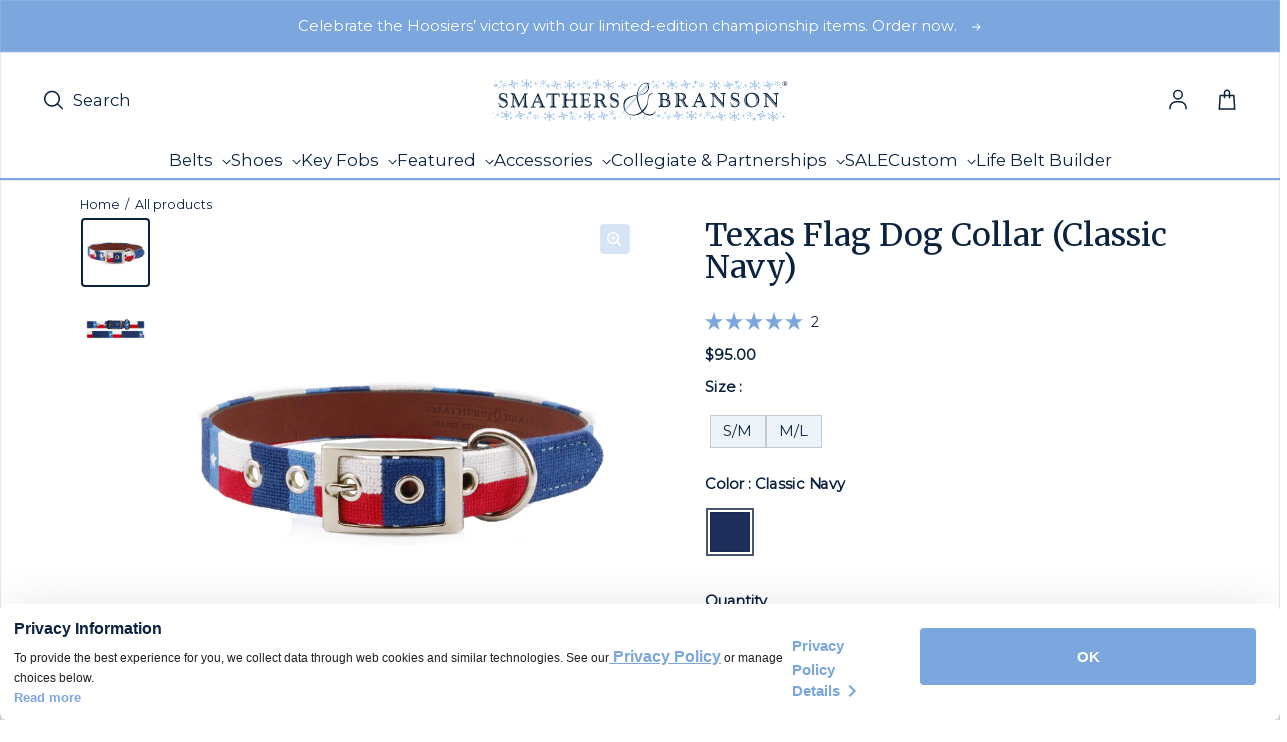

--- FILE ---
content_type: text/html; charset=utf-8
request_url: https://www.smathersandbranson.com/products/texas-flag-needlepoint-dog-collar?variant=46287385428272
body_size: 60850
content:
<!doctype html>
<html class="no-js" lang="en" dir="ltr">
  <head>
    <!-- Powered By P3 Media -->
    <meta charset="utf-8">
    <meta http-equiv="X-UA-Compatible" content="IE=edge">
    <meta name="viewport" content="width=device-width,initial-scale=1">
    <meta name="theme-color" content="#FFFFFF">
    

    <!-- Meta Pixel Code -->
    <script>
      !(function (f, b, e, v, n, t, s) {
        if (f.fbq) return;
        n = f.fbq = function () {
          n.callMethod ? n.callMethod.apply(n, arguments) : n.queue.push(arguments);
        };
        if (!f._fbq) f._fbq = n;
        n.push = n;
        n.loaded = !0;
        n.version = '2.0';
        n.queue = [];
        t = b.createElement(e);
        t.async = !0;
        t.src = v;
        s = b.getElementsByTagName(e)[0];
        s.parentNode.insertBefore(t, s);
      })(window, document, 'script', 'https://connect.facebook.net/en_US/fbevents.js');
      fbq('init', '505288416592271');
      fbq('track', 'PageView');
    </script>
    <noscript
      ><img
        height="1"
        width="1"
        style="display:none"
        src="https://www.facebook.com/tr?id=505288416592271&ev=PageView&noscript=1"
    ></noscript>
    <!-- End Meta Pixel Code --><link rel="icon" type="image/png" href="//www.smathersandbranson.com/cdn/shop/files/Favicon_Image.svg?crop=center&height=32&v=1698693460&width=32"><link rel="preconnect" href="https://cdn.shopify.com"><link rel="preconnect" href="https://fonts.shopifycdn.com" crossorigin><title>Texas Flag Dog Collar (Classic Navy)
 &ndash; Smathers &amp; Branson</title>

    
      <meta name="description" content="Classic, curated, crafted—Smathers &amp; Branson sets the standard for hand-stitched needlepoint accessories.">
    

    

<meta property='og:site_name' content='Smathers &amp; Branson'>
<meta property='og:url' content='https://www.smathersandbranson.com/products/texas-flag-needlepoint-dog-collar'>
<meta property='og:title' content='Texas Flag Dog Collar (Classic Navy)'>
<meta property='og:type' content='product'>
<meta property='og:description' content='Classic, curated, crafted—Smathers &amp; Branson sets the standard for hand-stitched needlepoint accessories.'><meta property='og:image' content='http://www.smathersandbranson.com/cdn/shop/products/Texas_Flag_Dog_Collar_Primary_Low_Res.jpg?v=1693575089'>
  <meta property='og:image:secure_url' content='https://www.smathersandbranson.com/cdn/shop/products/Texas_Flag_Dog_Collar_Primary_Low_Res.jpg?v=1693575089'>
  <meta property='og:image:width' content='2048'>
  <meta property='og:image:height' content='2048'><meta property='og:price:amount' content='95.00'>
  <meta property='og:price:currency' content='USD'><meta name='twitter:card' content='summary_large_image'>
<meta name='twitter:title' content='Texas Flag Dog Collar (Classic Navy)'>
<meta name='twitter:description' content='Classic, curated, crafted—Smathers &amp; Branson sets the standard for hand-stitched needlepoint accessories.'>


    <link rel="preload" as="script" href="//www.smathersandbranson.com/cdn/shop/t/11/assets/theme.js?v=56927784877928243821769018395">
    <link rel="preload" as="style" href="//www.smathersandbranson.com/cdn/shop/t/11/assets/theme.css?v=183470797813147320441767622689">
    <link rel="preload" as="style" href="//www.smathersandbranson.com/cdn/shop/t/11/assets/custom-styling.css?v=108081619925645572321763138094">

    <style data-shopify>@font-face {
  font-family: Merriweather;
  font-weight: 400;
  font-style: normal;
  font-display: swap;
  src: url("//www.smathersandbranson.com/cdn/fonts/merriweather/merriweather_n4.349a72bc63b970a8b7f00dc33f5bda2ec52f79cc.woff2") format("woff2"),
       url("//www.smathersandbranson.com/cdn/fonts/merriweather/merriweather_n4.5a396c75a89c25b516c9d3cb026490795288d821.woff") format("woff");
}

  @font-face {
  font-family: Montserrat;
  font-weight: 400;
  font-style: normal;
  font-display: swap;
  src: url("//www.smathersandbranson.com/cdn/fonts/montserrat/montserrat_n4.81949fa0ac9fd2021e16436151e8eaa539321637.woff2") format("woff2"),
       url("//www.smathersandbranson.com/cdn/fonts/montserrat/montserrat_n4.a6c632ca7b62da89c3594789ba828388aac693fe.woff") format("woff");
}


  :root {
    
    --font-h-family: Merriweather, serif;
    --font-h-style: normal;
    --font-h-weight: 400;
    --font-h-base-size: 0;
    --font-h-letter-spacing: 0;
    --font-h-line-height: 1;

    
    --font-b-family: Montserrat, sans-serif;
    --font-b-style: normal;
    --font-b-weight: 400;
    --font-b-base-size: 5;
    --font-b-letter-spacing: 0;
    --font-b-line-height: 1.5;

    
    --color-default-text: 12, 35, 64;
    --color-default-background: 255, 255, 255;
    --color-accent-1: 238, 243, 250;
    --color-accent-2: 199, 217, 241;
    --color-accent-3: 12, 35, 64;
    --color-soft-background-opacity: 0.04;
    --color-soft-background: var(--color-default-text), var(--color-soft-background-opacity);
    --color-overlay: 12, 35, 64;
    --color-overlay-opacity: 0.5;
    --color-gradient-text: linear-gradient(90deg, rgba(12, 35, 64, 1) 4%, rgba(43, 35, 17, 1) 99%);
    --color-gradient-background: #FFFFFF;
    --color-gradient-accent-1: linear-gradient(90deg, rgba(247, 247, 246, 1), rgba(121, 97, 75, 0) 100%);
    --color-gradient-accent-2: #c7d9f1;
    --color-gradient-accent-3: #0c2340;
    --color-pswp-background: #FFFFFF;
    --color-search-background: 255, 255, 255;
    --color-search-text: 6, 28, 47;
    --color-search-soft-background-opacity: 0.02;

    
    --container-width: 1600px;
    --container-gutter: 16px;
    --container-gap: 6px;--header-transparent-buffer: calc(var(--header-height) * var(--enable-transparent-header));
--radius: 4px;
--button-radius: 0px;
    --button-outline-opacity: 0%;
    --button-outline-blur: 0px;

    
    --animations-multiple: 3;

    
--card-badge-radius: 0px;
--sold-out-badge-foreground: 0, 22, 65;
      --sold-out-badge-background: 123, 166, 222;--custom-badge-foreground: 255, 255, 255;
      --custom-badge-background: 123, 166, 222;--new-badge-foreground: 255, 255, 255;
      --new-badge-background: 249, 205, 67;
    --section-height-xx-small: 60px;
    --section-height-x-small: 100px;
    --section-height-small: 232px;
    --section-height-medium: 364px;
    --section-height-large: 496px;
    --section-height-x-large: 628px;
    --vertical-spacer: 20px;

    --form-input-height: 50px;

    --box-shadow: rgba(0, 0, 0, 0.16) 0px 3px 6px, rgba(0, 0, 0, 0.23) 0px 3px 6px;
  }

  @media (min-width: 751px) {
    :root {
      --container-gutter: 40px;
      --container-gap: 10px;

      --section-height-xx-small: 80px;
      --section-height-x-small: 160px;
      --section-height-small: 275px;
      --section-height-medium: 390px;
      --section-height-large: 505px;
      --section-height-x-large: 620px;

      --vertical-spacer: 30px;
    }
  }

  @media (min-width: 991px) {
    :root {
      --section-height-xx-small: 115px;
      --section-height-x-small: 230px;
      --section-height-small: 410px;
      --section-height-medium: 590px;
      --section-height-large: 770px;
      --section-height-x-large: 950px;

      --vertical-spacer: 50px;
    }
  }

  
</style>
    <script>
  window.LoessTheme = {
    animations: {
      multiplier: 3
    },

    cartStrings: {
      addToCart: `Add to Cart`,
      soldOut: `Sold out`,
      unavailable: `Unavailable`,
      error: `There was an error while updating your cart. Please try again.`,
      quantityError: `You can only add {quantity} of this item to your cart.`
    },

    routes: {
      cart_add_url: '/cart/add',
      cart_change_url: '/cart/change',
      cart_update_url: '/cart/update',
      cart_url: '/cart',
      product_recommendations_url: '/recommendations/products'
    },

    scripts: {
      QRCode: `//www.smathersandbranson.com/cdn/shopifycloud/storefront/assets/themes_support/vendor/qrcode-3f2b403b.js`
    },

    strings: {
      copiedToClipboard: "The link was copied to your clipboard",
      shippingCalculatorError: "One or more errors occurred while retrieving the shipping rates:",
      shippingCalculatorMultipleResults: "There are multiple shipping rates for your address:",
      shippingCalculatorNoResults: "Sorry, we do not ship to your address.",
      shippingCalculatorOneResult: "There is one shipping rate for your address:"
    },

    styles: {
      modelViewerUiStyles: 'https://cdn.shopify.com/shopifycloud/model-viewer-ui/assets/v1.0/model-viewer-ui.css'
    }
  };
</script>


    <link href="//www.smathersandbranson.com/cdn/shop/t/11/assets/theme.css?v=183470797813147320441767622689" rel="stylesheet" type="text/css" media="all" />
    <link href="//www.smathersandbranson.com/cdn/shop/t/11/assets/custom-styling.css?v=108081619925645572321763138094" rel="stylesheet" type="text/css" media="all" />
<link rel="preload" as="font" href="//www.smathersandbranson.com/cdn/fonts/merriweather/merriweather_n4.349a72bc63b970a8b7f00dc33f5bda2ec52f79cc.woff2" type="font/woff2" crossorigin><link rel="preload" as="font" href="//www.smathersandbranson.com/cdn/fonts/montserrat/montserrat_n4.81949fa0ac9fd2021e16436151e8eaa539321637.woff2" type="font/woff2" crossorigin><link rel="stylesheet" href="https://use.fontawesome.com/releases/v5.8.1/css/solid.css">

    <script>
      if ('noModule' in HTMLScriptElement.prototype) {
        document.documentElement.className = document.documentElement.className.replace('no-js', 'js');
      }
    </script>

    <script>window.performance && window.performance.mark && window.performance.mark('shopify.content_for_header.start');</script><meta name="google-site-verification" content="wsXu5JeiS6RcdjJAMSx-HF_ihhPJtFHXkLRwi8DMAMY">
<meta id="shopify-digital-wallet" name="shopify-digital-wallet" content="/76792332592/digital_wallets/dialog">
<meta name="shopify-checkout-api-token" content="731da79c096a1fe19e92104e785aec62">
<link rel="alternate" type="application/json+oembed" href="https://www.smathersandbranson.com/products/texas-flag-needlepoint-dog-collar.oembed">
<script async="async" src="/checkouts/internal/preloads.js?locale=en-US"></script>
<link rel="preconnect" href="https://shop.app" crossorigin="anonymous">
<script async="async" src="https://shop.app/checkouts/internal/preloads.js?locale=en-US&shop_id=76792332592" crossorigin="anonymous"></script>
<script id="apple-pay-shop-capabilities" type="application/json">{"shopId":76792332592,"countryCode":"US","currencyCode":"USD","merchantCapabilities":["supports3DS"],"merchantId":"gid:\/\/shopify\/Shop\/76792332592","merchantName":"Smathers \u0026 Branson","requiredBillingContactFields":["postalAddress","email"],"requiredShippingContactFields":["postalAddress","email"],"shippingType":"shipping","supportedNetworks":["visa","masterCard","amex","discover","elo","jcb"],"total":{"type":"pending","label":"Smathers \u0026 Branson","amount":"1.00"},"shopifyPaymentsEnabled":true,"supportsSubscriptions":true}</script>
<script id="shopify-features" type="application/json">{"accessToken":"731da79c096a1fe19e92104e785aec62","betas":["rich-media-storefront-analytics"],"domain":"www.smathersandbranson.com","predictiveSearch":true,"shopId":76792332592,"locale":"en"}</script>
<script>var Shopify = Shopify || {};
Shopify.shop = "d28de2.myshopify.com";
Shopify.locale = "en";
Shopify.currency = {"active":"USD","rate":"1.0"};
Shopify.country = "US";
Shopify.theme = {"name":"Smathers-Branson\/main","id":154046103856,"schema_name":"Upscale","schema_version":"3.0.0","theme_store_id":null,"role":"main"};
Shopify.theme.handle = "null";
Shopify.theme.style = {"id":null,"handle":null};
Shopify.cdnHost = "www.smathersandbranson.com/cdn";
Shopify.routes = Shopify.routes || {};
Shopify.routes.root = "/";</script>
<script type="module">!function(o){(o.Shopify=o.Shopify||{}).modules=!0}(window);</script>
<script>!function(o){function n(){var o=[];function n(){o.push(Array.prototype.slice.apply(arguments))}return n.q=o,n}var t=o.Shopify=o.Shopify||{};t.loadFeatures=n(),t.autoloadFeatures=n()}(window);</script>
<script>
  window.ShopifyPay = window.ShopifyPay || {};
  window.ShopifyPay.apiHost = "shop.app\/pay";
  window.ShopifyPay.redirectState = null;
</script>
<script id="shop-js-analytics" type="application/json">{"pageType":"product"}</script>
<script defer="defer" async type="module" src="//www.smathersandbranson.com/cdn/shopifycloud/shop-js/modules/v2/client.init-shop-cart-sync_BT-GjEfc.en.esm.js"></script>
<script defer="defer" async type="module" src="//www.smathersandbranson.com/cdn/shopifycloud/shop-js/modules/v2/chunk.common_D58fp_Oc.esm.js"></script>
<script defer="defer" async type="module" src="//www.smathersandbranson.com/cdn/shopifycloud/shop-js/modules/v2/chunk.modal_xMitdFEc.esm.js"></script>
<script type="module">
  await import("//www.smathersandbranson.com/cdn/shopifycloud/shop-js/modules/v2/client.init-shop-cart-sync_BT-GjEfc.en.esm.js");
await import("//www.smathersandbranson.com/cdn/shopifycloud/shop-js/modules/v2/chunk.common_D58fp_Oc.esm.js");
await import("//www.smathersandbranson.com/cdn/shopifycloud/shop-js/modules/v2/chunk.modal_xMitdFEc.esm.js");

  window.Shopify.SignInWithShop?.initShopCartSync?.({"fedCMEnabled":true,"windoidEnabled":true});

</script>
<script>
  window.Shopify = window.Shopify || {};
  if (!window.Shopify.featureAssets) window.Shopify.featureAssets = {};
  window.Shopify.featureAssets['shop-js'] = {"shop-cart-sync":["modules/v2/client.shop-cart-sync_DZOKe7Ll.en.esm.js","modules/v2/chunk.common_D58fp_Oc.esm.js","modules/v2/chunk.modal_xMitdFEc.esm.js"],"init-fed-cm":["modules/v2/client.init-fed-cm_B6oLuCjv.en.esm.js","modules/v2/chunk.common_D58fp_Oc.esm.js","modules/v2/chunk.modal_xMitdFEc.esm.js"],"shop-cash-offers":["modules/v2/client.shop-cash-offers_D2sdYoxE.en.esm.js","modules/v2/chunk.common_D58fp_Oc.esm.js","modules/v2/chunk.modal_xMitdFEc.esm.js"],"shop-login-button":["modules/v2/client.shop-login-button_QeVjl5Y3.en.esm.js","modules/v2/chunk.common_D58fp_Oc.esm.js","modules/v2/chunk.modal_xMitdFEc.esm.js"],"pay-button":["modules/v2/client.pay-button_DXTOsIq6.en.esm.js","modules/v2/chunk.common_D58fp_Oc.esm.js","modules/v2/chunk.modal_xMitdFEc.esm.js"],"shop-button":["modules/v2/client.shop-button_DQZHx9pm.en.esm.js","modules/v2/chunk.common_D58fp_Oc.esm.js","modules/v2/chunk.modal_xMitdFEc.esm.js"],"avatar":["modules/v2/client.avatar_BTnouDA3.en.esm.js"],"init-windoid":["modules/v2/client.init-windoid_CR1B-cfM.en.esm.js","modules/v2/chunk.common_D58fp_Oc.esm.js","modules/v2/chunk.modal_xMitdFEc.esm.js"],"init-shop-for-new-customer-accounts":["modules/v2/client.init-shop-for-new-customer-accounts_C_vY_xzh.en.esm.js","modules/v2/client.shop-login-button_QeVjl5Y3.en.esm.js","modules/v2/chunk.common_D58fp_Oc.esm.js","modules/v2/chunk.modal_xMitdFEc.esm.js"],"init-shop-email-lookup-coordinator":["modules/v2/client.init-shop-email-lookup-coordinator_BI7n9ZSv.en.esm.js","modules/v2/chunk.common_D58fp_Oc.esm.js","modules/v2/chunk.modal_xMitdFEc.esm.js"],"init-shop-cart-sync":["modules/v2/client.init-shop-cart-sync_BT-GjEfc.en.esm.js","modules/v2/chunk.common_D58fp_Oc.esm.js","modules/v2/chunk.modal_xMitdFEc.esm.js"],"shop-toast-manager":["modules/v2/client.shop-toast-manager_DiYdP3xc.en.esm.js","modules/v2/chunk.common_D58fp_Oc.esm.js","modules/v2/chunk.modal_xMitdFEc.esm.js"],"init-customer-accounts":["modules/v2/client.init-customer-accounts_D9ZNqS-Q.en.esm.js","modules/v2/client.shop-login-button_QeVjl5Y3.en.esm.js","modules/v2/chunk.common_D58fp_Oc.esm.js","modules/v2/chunk.modal_xMitdFEc.esm.js"],"init-customer-accounts-sign-up":["modules/v2/client.init-customer-accounts-sign-up_iGw4briv.en.esm.js","modules/v2/client.shop-login-button_QeVjl5Y3.en.esm.js","modules/v2/chunk.common_D58fp_Oc.esm.js","modules/v2/chunk.modal_xMitdFEc.esm.js"],"shop-follow-button":["modules/v2/client.shop-follow-button_CqMgW2wH.en.esm.js","modules/v2/chunk.common_D58fp_Oc.esm.js","modules/v2/chunk.modal_xMitdFEc.esm.js"],"checkout-modal":["modules/v2/client.checkout-modal_xHeaAweL.en.esm.js","modules/v2/chunk.common_D58fp_Oc.esm.js","modules/v2/chunk.modal_xMitdFEc.esm.js"],"shop-login":["modules/v2/client.shop-login_D91U-Q7h.en.esm.js","modules/v2/chunk.common_D58fp_Oc.esm.js","modules/v2/chunk.modal_xMitdFEc.esm.js"],"lead-capture":["modules/v2/client.lead-capture_BJmE1dJe.en.esm.js","modules/v2/chunk.common_D58fp_Oc.esm.js","modules/v2/chunk.modal_xMitdFEc.esm.js"],"payment-terms":["modules/v2/client.payment-terms_Ci9AEqFq.en.esm.js","modules/v2/chunk.common_D58fp_Oc.esm.js","modules/v2/chunk.modal_xMitdFEc.esm.js"]};
</script>
<script>(function() {
  var isLoaded = false;
  function asyncLoad() {
    if (isLoaded) return;
    isLoaded = true;
    var urls = ["https:\/\/cdn.nfcube.com\/instafeed-abf89e62f942dad2bda46d2ae9bea51f.js?shop=d28de2.myshopify.com"];
    for (var i = 0; i < urls.length; i++) {
      var s = document.createElement('script');
      s.type = 'text/javascript';
      s.async = true;
      s.src = urls[i];
      var x = document.getElementsByTagName('script')[0];
      x.parentNode.insertBefore(s, x);
    }
  };
  if(window.attachEvent) {
    window.attachEvent('onload', asyncLoad);
  } else {
    window.addEventListener('load', asyncLoad, false);
  }
})();</script>
<script id="__st">var __st={"a":76792332592,"offset":-18000,"reqid":"5de6651b-f3e3-48b3-b784-727fa4d00339-1769032969","pageurl":"www.smathersandbranson.com\/products\/texas-flag-needlepoint-dog-collar?variant=46287385428272","u":"9130bd9c3cd0","p":"product","rtyp":"product","rid":8572400238896};</script>
<script>window.ShopifyPaypalV4VisibilityTracking = true;</script>
<script id="captcha-bootstrap">!function(){'use strict';const t='contact',e='account',n='new_comment',o=[[t,t],['blogs',n],['comments',n],[t,'customer']],c=[[e,'customer_login'],[e,'guest_login'],[e,'recover_customer_password'],[e,'create_customer']],r=t=>t.map((([t,e])=>`form[action*='/${t}']:not([data-nocaptcha='true']) input[name='form_type'][value='${e}']`)).join(','),a=t=>()=>t?[...document.querySelectorAll(t)].map((t=>t.form)):[];function s(){const t=[...o],e=r(t);return a(e)}const i='password',u='form_key',d=['recaptcha-v3-token','g-recaptcha-response','h-captcha-response',i],f=()=>{try{return window.sessionStorage}catch{return}},m='__shopify_v',_=t=>t.elements[u];function p(t,e,n=!1){try{const o=window.sessionStorage,c=JSON.parse(o.getItem(e)),{data:r}=function(t){const{data:e,action:n}=t;return t[m]||n?{data:e,action:n}:{data:t,action:n}}(c);for(const[e,n]of Object.entries(r))t.elements[e]&&(t.elements[e].value=n);n&&o.removeItem(e)}catch(o){console.error('form repopulation failed',{error:o})}}const l='form_type',E='cptcha';function T(t){t.dataset[E]=!0}const w=window,h=w.document,L='Shopify',v='ce_forms',y='captcha';let A=!1;((t,e)=>{const n=(g='f06e6c50-85a8-45c8-87d0-21a2b65856fe',I='https://cdn.shopify.com/shopifycloud/storefront-forms-hcaptcha/ce_storefront_forms_captcha_hcaptcha.v1.5.2.iife.js',D={infoText:'Protected by hCaptcha',privacyText:'Privacy',termsText:'Terms'},(t,e,n)=>{const o=w[L][v],c=o.bindForm;if(c)return c(t,g,e,D).then(n);var r;o.q.push([[t,g,e,D],n]),r=I,A||(h.body.append(Object.assign(h.createElement('script'),{id:'captcha-provider',async:!0,src:r})),A=!0)});var g,I,D;w[L]=w[L]||{},w[L][v]=w[L][v]||{},w[L][v].q=[],w[L][y]=w[L][y]||{},w[L][y].protect=function(t,e){n(t,void 0,e),T(t)},Object.freeze(w[L][y]),function(t,e,n,w,h,L){const[v,y,A,g]=function(t,e,n){const i=e?o:[],u=t?c:[],d=[...i,...u],f=r(d),m=r(i),_=r(d.filter((([t,e])=>n.includes(e))));return[a(f),a(m),a(_),s()]}(w,h,L),I=t=>{const e=t.target;return e instanceof HTMLFormElement?e:e&&e.form},D=t=>v().includes(t);t.addEventListener('submit',(t=>{const e=I(t);if(!e)return;const n=D(e)&&!e.dataset.hcaptchaBound&&!e.dataset.recaptchaBound,o=_(e),c=g().includes(e)&&(!o||!o.value);(n||c)&&t.preventDefault(),c&&!n&&(function(t){try{if(!f())return;!function(t){const e=f();if(!e)return;const n=_(t);if(!n)return;const o=n.value;o&&e.removeItem(o)}(t);const e=Array.from(Array(32),(()=>Math.random().toString(36)[2])).join('');!function(t,e){_(t)||t.append(Object.assign(document.createElement('input'),{type:'hidden',name:u})),t.elements[u].value=e}(t,e),function(t,e){const n=f();if(!n)return;const o=[...t.querySelectorAll(`input[type='${i}']`)].map((({name:t})=>t)),c=[...d,...o],r={};for(const[a,s]of new FormData(t).entries())c.includes(a)||(r[a]=s);n.setItem(e,JSON.stringify({[m]:1,action:t.action,data:r}))}(t,e)}catch(e){console.error('failed to persist form',e)}}(e),e.submit())}));const S=(t,e)=>{t&&!t.dataset[E]&&(n(t,e.some((e=>e===t))),T(t))};for(const o of['focusin','change'])t.addEventListener(o,(t=>{const e=I(t);D(e)&&S(e,y())}));const B=e.get('form_key'),M=e.get(l),P=B&&M;t.addEventListener('DOMContentLoaded',(()=>{const t=y();if(P)for(const e of t)e.elements[l].value===M&&p(e,B);[...new Set([...A(),...v().filter((t=>'true'===t.dataset.shopifyCaptcha))])].forEach((e=>S(e,t)))}))}(h,new URLSearchParams(w.location.search),n,t,e,['guest_login'])})(!0,!0)}();</script>
<script integrity="sha256-4kQ18oKyAcykRKYeNunJcIwy7WH5gtpwJnB7kiuLZ1E=" data-source-attribution="shopify.loadfeatures" defer="defer" src="//www.smathersandbranson.com/cdn/shopifycloud/storefront/assets/storefront/load_feature-a0a9edcb.js" crossorigin="anonymous"></script>
<script crossorigin="anonymous" defer="defer" src="//www.smathersandbranson.com/cdn/shopifycloud/storefront/assets/shopify_pay/storefront-65b4c6d7.js?v=20250812"></script>
<script data-source-attribution="shopify.dynamic_checkout.dynamic.init">var Shopify=Shopify||{};Shopify.PaymentButton=Shopify.PaymentButton||{isStorefrontPortableWallets:!0,init:function(){window.Shopify.PaymentButton.init=function(){};var t=document.createElement("script");t.src="https://www.smathersandbranson.com/cdn/shopifycloud/portable-wallets/latest/portable-wallets.en.js",t.type="module",document.head.appendChild(t)}};
</script>
<script data-source-attribution="shopify.dynamic_checkout.buyer_consent">
  function portableWalletsHideBuyerConsent(e){var t=document.getElementById("shopify-buyer-consent"),n=document.getElementById("shopify-subscription-policy-button");t&&n&&(t.classList.add("hidden"),t.setAttribute("aria-hidden","true"),n.removeEventListener("click",e))}function portableWalletsShowBuyerConsent(e){var t=document.getElementById("shopify-buyer-consent"),n=document.getElementById("shopify-subscription-policy-button");t&&n&&(t.classList.remove("hidden"),t.removeAttribute("aria-hidden"),n.addEventListener("click",e))}window.Shopify?.PaymentButton&&(window.Shopify.PaymentButton.hideBuyerConsent=portableWalletsHideBuyerConsent,window.Shopify.PaymentButton.showBuyerConsent=portableWalletsShowBuyerConsent);
</script>
<script data-source-attribution="shopify.dynamic_checkout.cart.bootstrap">document.addEventListener("DOMContentLoaded",(function(){function t(){return document.querySelector("shopify-accelerated-checkout-cart, shopify-accelerated-checkout")}if(t())Shopify.PaymentButton.init();else{new MutationObserver((function(e,n){t()&&(Shopify.PaymentButton.init(),n.disconnect())})).observe(document.body,{childList:!0,subtree:!0})}}));
</script>
<link id="shopify-accelerated-checkout-styles" rel="stylesheet" media="screen" href="https://www.smathersandbranson.com/cdn/shopifycloud/portable-wallets/latest/accelerated-checkout-backwards-compat.css" crossorigin="anonymous">
<style id="shopify-accelerated-checkout-cart">
        #shopify-buyer-consent {
  margin-top: 1em;
  display: inline-block;
  width: 100%;
}

#shopify-buyer-consent.hidden {
  display: none;
}

#shopify-subscription-policy-button {
  background: none;
  border: none;
  padding: 0;
  text-decoration: underline;
  font-size: inherit;
  cursor: pointer;
}

#shopify-subscription-policy-button::before {
  box-shadow: none;
}

      </style>

<script>window.performance && window.performance.mark && window.performance.mark('shopify.content_for_header.end');</script>

    <script type="text/javascript">
      (function (c, l, a, r, i, t, y) {
        c[a] =
          c[a] ||
          function () {
            (c[a].q = c[a].q || []).push(arguments);
          };
        t = l.createElement(r);
        t.async = 1;
        t.src = 'https://www.clarity.ms/tag/' + i;
        y = l.getElementsByTagName(r)[0];
        y.parentNode.insertBefore(t, y);
      })(window, document, 'clarity', 'script', 'jmvfwigswy');
    </script>

    <!-- Hotjar Tracking code -->
    <script>
      (function (c, s, q, u, a, r, e) {
        c.hj =
          c.hj ||
          function () {
            (c.hj.q = c.hj.q || []).push(arguments);
          };
        c._hjSettings = { hjid: a };
        r = s.getElementsByTagName('head')[0];
        e = s.createElement('script');
        e.async = true;
        e.src = q + c._hjSettings.hjid + u;
        r.appendChild(e);
      })(window, document, 'https://static.hj.contentsquare.net/c/csq-', '.js', 6369082);
    </script>
    <!-- End Hotjar Tracking code -->

    <!-- Twitter conversion tracking base code -->
    <script>
      !(function (e, t, n, s, u, a) {
        e.twq ||
          ((s = e.twq =
            function () {
              s.exe ? s.exe.apply(s, arguments) : s.queue.push(arguments);
            }),
          (s.version = '1.1'),
          (s.queue = []),
          (u = t.createElement(n)),
          (u.async = !0),
          (u.src = 'https://static.ads-twitter.com/uwt.js'),
          (a = t.getElementsByTagName(n)[0]),
          a.parentNode.insertBefore(u, a));
      })(window, document, 'script');
      twq('config', 'pcn8m');
    </script>
    <!-- End Twitter conversion tracking base code -->

    <!-- Start WKND tag. Deploy at the beginning of document head. -->
    <!-- Tag for Smathers & Branson (smathersandbranson.com) -->
    <script>
      (function (d) {
        var e = d.createElement('script');
        e.src = d.location.protocol + '//tag.wknd.ai/5732/i.js';
        e.async = true;
        d.getElementsByTagName('head')[0].appendChild(e);
      })(document);
    </script>
    <!-- End WKND tag -->

    <!-- Google Analytics 4 -->
    


  <!-- Preconnect to Google Tag Manager -->
  <link rel="preconnect" href="https://www.googletagmanager.com">
  <link rel="dns-prefetch" href="https://www.googletagmanager.com">

  <!-- Google tag (gtag.js) -->
  <script async src="https://www.googletagmanager.com/gtag/js?id=G-W8PGEWELNW"></script>
  <script>
    window.dataLayer = window.dataLayer || [];
    function gtag() {
      dataLayer.push(arguments);
    }
    gtag('js', new Date());

    // Configure GA4
    gtag('config', 'G-W8PGEWELNW', {
      send_page_view: true,
    });

    console.log('✅ GA4 config initialized:', 'G-W8PGEWELNW');
  </script>

  
    <!-- Enhanced Ecommerce - View Item Event -->
    <script>
      // Wait for DOM to be fully loaded
      if (document.readyState === 'loading') {
        document.addEventListener('DOMContentLoaded', sendViewItemEvent);
      } else {
        sendViewItemEvent();
      }

      function sendViewItemEvent() {
        // Check if gtag is available
        if (typeof gtag === 'undefined') {
          console.error('❌ gtag not loaded, view_item not sent');
          return;
        }

        var eventData = {
          currency: 'USD',
          value: 95.0,
          ecomm_prodid: ['8572400238896'],
          ecomm_totalvalue: 95.0,
          ecomm_pagetype: 'product',
          items: [{
            item_id: '8572400238896',
            item_name: "Texas Flag Dog Collar (Classic Navy)",
            price: 95.0,
            
            brand: "Smathers \u0026 Branson",
            
            
            category: "Dog Collar",
            
            
            variant: "D-012-SM",
            
            quantity: 1
          }]
        };

        gtag('event', 'view_item', eventData);
        console.log('view item');
      }
    </script>
  

  


    


<script>
    (function() {
      // Wait for gtag to be available
      function waitForGtag(callback) {
        if (typeof gtag !== 'undefined') {
          callback();
        } else {
          setTimeout(function() { waitForGtag(callback); }, 100);
        }
      }

      waitForGtag(function() {
        var lastCartItemCount = 0;
        var lastCartItems = [];

        // Listen for cart update events (Loess theme uses this)
        document.documentElement.addEventListener('cart:updated', function(e) {
          // Fetch current cart state
          fetch('/cart.js')
            .then(function(response) { return response.json(); })
            .then(function(cart) {
              var currentItemCount = cart.item_count;

              // Check if items were added (item count increased)
              if (currentItemCount > lastCartItemCount) {
                // Find newly added items
                var newItems = cart.items.filter(function(item) {
                  var existingItem = lastCartItems.find(function(old) {
                    return old.id === item.id;
                  });

                  if (!existingItem) {
                    return true; // Completely new item
                  }

                  // Item quantity increased
                  return item.quantity > existingItem.quantity;
                });

                // Send add_to_cart for each new item
                newItems.forEach(function(item) {
                  var addedQuantity = item.quantity;

                  // If item existed before, calculate difference
                  var existingItem = lastCartItems.find(function(old) {
                    return old.id === item.id;
                  });
                  if (existingItem) {
                    addedQuantity = item.quantity - existingItem.quantity;
                  }

                  gtag('event', 'add_to_cart', {
                    currency: 'USD',
                    value: (item.price / 100) * addedQuantity,
                    ecomm_prodid: [item.product_id.toString()],
                    ecomm_totalvalue: (item.price / 100) * addedQuantity,
                    ecomm_pagetype: 'cart',
                    items: [{
                      item_id: item.product_id.toString(),
                      item_name: item.product_title,
                      price: item.price / 100,
                      quantity: addedQuantity,
                      brand: item.vendor || '',
                      category: item.product_type || '',
                      variant: item.variant_title && item.variant_title !== 'Default Title' ? item.variant_title : (item.sku || '')
                    }]
                  });

                  console.log('added to cart');
                });
              }

              // Update tracking state
              lastCartItemCount = currentItemCount;
              lastCartItems = JSON.parse(JSON.stringify(cart.items)); // Deep copy
            })
            .catch(function(err) {
              console.error('Error fetching cart:', err);
            });
        });

        // Initialize cart state
        fetch('/cart.js')
          .then(function(response) { return response.json(); })
          .then(function(cart) {
            lastCartItemCount = cart.item_count;
            lastCartItems = JSON.parse(JSON.stringify(cart.items));
          })
          .catch(function(err) {
            console.error('Error loading initial cart:', err);
          });
      });
    })();
  </script><script>
    (function() {
      if (typeof gtag === 'undefined') {
        return;
      }

      var checkoutSent = false;

      function sendBeginCheckout() {
        if (checkoutSent) {
          return;
        }

        // Set flag immediately to prevent duplicate calls
        checkoutSent = true;

        fetch('/cart.js')
          .then(function(response) { return response.json(); })
          .then(function(cart) {
            if (!cart.items || cart.items.length === 0) {
              return;
            }

            // Calculate value: subtotal - discounts (excluding shipping and taxes)
            var subtotal = cart.items_subtotal_price / 100;
            var discounts = cart.total_discount / 100;
            var value = subtotal - discounts;

            // Build items array with full parameters
            var items = cart.items.map(function(item) {
              return {
                item_id: item.product_id.toString(),
                item_name: item.product_title,
                price: item.price / 100,
                quantity: item.quantity,
                brand: item.vendor || '',
                category: item.product_type || '',
                variant: item.variant_title && item.variant_title !== 'Default Title' ? item.variant_title : (item.sku || '')
              };
            });

            // Build ecomm_prodid array
            var ecommProdIds = cart.items.map(function(item) {
              return item.product_id.toString();
            });

            // Get coupon code if exists
            var couponCode = cart.cart_level_discount_applications && cart.cart_level_discount_applications.length > 0
              ? cart.cart_level_discount_applications[0].title
              : '';

            var eventData = {
              currency: 'USD',
              value: value,
              ecomm_prodid: ecommProdIds,
              ecomm_totalvalue: value,
              ecomm_pagetype: 'cart',
              items: items
            };

            // Add coupon if exists
            if (couponCode) {
              eventData.coupon = couponCode;
            }

            gtag('event', 'begin_checkout', eventData);

            console.log('checkout started');
          })
          .catch(function(err) {
            console.error('Error fetching cart:', err);
          });
      }

      // Wait for DOM to be ready
      function initCheckoutTracking() {
        // Listen for checkout button clicks (works for both cart page and drawer)
        document.addEventListener('click', function(e) {
          var btn = e.target.closest(
            'button[name="checkout"], ' +
            'input[name="checkout"], ' +
            'a[href*="/checkout"], ' +
            'a[href*="/checkouts/"], ' +
            '[data-checkout], ' +
            '.cart__checkout, ' +
            '#checkout, ' +
            '[id*="checkout"]'
          );

          if (btn) {
            sendBeginCheckout();
          }
        });

        // Listen for form submit (cart page)
        document.addEventListener('submit', function(e) {
          var form = e.target;
          if (form.action && (form.action.includes('checkout') || form.action.includes('/cart'))) {
            // Check if it's actually a checkout submit (not just update cart)
            var submitBtn = document.activeElement;
            if (submitBtn && (
              submitBtn.name === 'checkout' ||
              submitBtn.getAttribute('name') === 'checkout' ||
              submitBtn.classList.contains('checkout')
            )) {
              sendBeginCheckout();
            }
          }
        });

        // Reset flag when cart is updated (allows re-tracking if user modifies cart)
        document.addEventListener('cart:updated', function() {
          checkoutSent = false;
        });
      }

      // Initialize when DOM is ready
      if (document.readyState === 'loading') {
        document.addEventListener('DOMContentLoaded', initCheckoutTracking);
      } else {
        initCheckoutTracking();
      }
    })();
  </script>



    <!-- End Google Analytics 4 -->


    

    

   
 
    


    
    

    
    

    <script id="usercentrics-cmp" src="https://web.cmp.usercentrics.eu/ui/loader.js" data-ruleset-id="zoXI1KUTgKB13e" async></script>


  <!-- BEGIN app block: shopify://apps/hulk-form-builder/blocks/app-embed/b6b8dd14-356b-4725-a4ed-77232212b3c3 --><!-- BEGIN app snippet: hulkapps-formbuilder-theme-ext --><script type="text/javascript">
  
  if (typeof window.formbuilder_customer != "object") {
        window.formbuilder_customer = {}
  }

  window.hulkFormBuilder = {
    form_data: {"form_d81AKDyNDE7BzEflWtGWsg":{"uuid":"d81AKDyNDE7BzEflWtGWsg","form_name":"Wholesale Inquiry","form_data":{"div_back_gradient_1":"#fff","div_back_gradient_2":"#fff","back_color":"#dbe8f8","form_title":"","form_submit":"Submit","after_submit":"hideAndmessage","after_submit_msg":"\u003cp\u003e\u003cspan style=\"color:#0c2340;\"\u003e\u003cspan style=\"font-family:Georgia;\"\u003eThank you! A member from our team will be in touch.\u003c\/span\u003e\u003c\/span\u003e\u003c\/p\u003e\n","captcha_enable":"no","label_style":"blockLabels","input_border_radius":"11","back_type":"transparent","input_back_color":"#fff","input_back_color_hover":"#ffffff","back_shadow":"none","label_font_clr":"#0c2340","input_font_clr":"#0c2340","button_align":"centerBtn","button_clr":"#fff","button_back_clr":"#011640","button_border_radius":"25","form_width":"600px","form_border_size":0,"form_border_clr":"#0c2340","form_border_radius":0,"label_font_size":"14","input_font_size":"14","button_font_size":"16","form_padding":0,"input_border_color":"#7ba6de","input_border_color_hover":"#0c2340","btn_border_clr":"transparent","btn_border_size":"1","form_name":"Wholesale Inquiry","":"sales@smathersandbranson.com","form_emails":"sales@smathersandbranson.com","admin_email_subject":"","admin_email_message":"","form_access_message":"\u003cp\u003ePlease login to access the form\u003cbr\u003eDo not have an account? Create account\u003c\/p\u003e","notification_email_send":true,"pass_referrer_url_on_email":"yes","label_fonts_type":"Google Fonts","label_font_family":"Montserrat","input_font_family":"Montserrat","form_banner_alignment":"center","advance_css":".dropzone{\n  border:;\n  min-height: 15px;\n}\n\n.dz-default.dz-message img, .dz-default.dz-message span, .dz-default.dz-message p, .dz-default.dz-message br{\n   display:;\n}\n\n.dz-default.dz-message{\n  margin: 0;\n}\n\n#file-dropzone-10{\n min-height: 15px;\n width: 100%;\n}\n\n.browse-files-btn{\n     background-color: #011640;\n    color: #fff;\n    pointer-events: none;\n    padding: 6px 12px;\n    border: none;\n    border-radius: 25px;\n}\n\n#pls_hld_10{\n     margin-top: -12px !important;\n}\n\n.formElement_10{\n       margin-right: 1px;\n}","send_response":"yes","auto_responder_sendemail":"sales@smathersandbranson.com","auto_responder_sendname":"Smathers \u0026 Branson","auto_responder_subject":"Thanks for contacting Smathers \u0026 Branson!","auto_responder_message":"\u003cp\u003eThank you for contacting us!\u0026nbsp; Our team will review your request and be in touch with you shortly.\u003c\/p\u003e\n\n\u003cp\u003eBest,\u003c\/p\u003e\n\n\u003cp\u003eS\u0026amp;B Team\u003c\/p\u003e\n","label_system_font_family":"Georgia","input_fonts_type":"Google Fonts","input_system_font_family":"Georgia","admin_email_date_timezone":"yes","banner_img_width":"400","banner_img_height":"50","admin_email_response":"yes","admin_email_date_default":"yes","admin_sendemail":"yes","admin_email_sendemail":"custom@smathersandbranson.com","capture_form_submission_counts":"no","custom_count_number":"","record_referrer_url":"yes","formElements":[{"Conditions":{},"type":"text","position":0,"label":"Store or Club Name","halfwidth":"no","page_number":1,"required":"yes"},{"type":"text","position":1,"label":"Buyer′s Name","customClass":"","halfwidth":"no","Conditions":{},"required":"yes","centerfield":"no","page_number":1},{"type":"email","position":2,"label":"Email","required":"yes","email_confirm":"yes","Conditions":{},"centerfield":"no","page_number":1},{"Conditions":{},"type":"text","position":3,"label":"Retype Email","centerfield":"no","required":"yes","page_number":1},{"Conditions":{},"type":"address","position":4,"label":"Store Address","page_number":1,"required":"yes"},{"Conditions":{},"type":"phone","position":5,"label":"Phone number","required":"yes","page_number":1},{"Conditions":{},"type":"space","position":6,"label":"Label (9)","page_number":1},{"Conditions":{},"type":"textarea","position":7,"label":"What products are you interested in?","page_number":1},{"Conditions":{},"type":"textarea","position":8,"label":"How did you hear about us?","page_number":1},{"Conditions":{},"type":"textarea","position":9,"label":"What Trade Shows do you attend?","page_number":1}]},"is_spam_form":false,"shop_uuid":"IP_KBZ5B4CMTovzE-QP91A","shop_timezone":"America\/New_York","shop_id":89562,"shop_is_after_submit_enabled":true,"shop_shopify_plan":"shopify_plus","shop_shopify_domain":"d28de2.myshopify.com","shop_remove_watermark":false,"shop_created_at":"2023-08-15T13:20:08.591-05:00"},"form_HtrzpQWnvSyaxXSU3rdftA":{"uuid":"HtrzpQWnvSyaxXSU3rdftA","form_name":"Custom Needlepoint","form_data":{"div_back_gradient_1":"#fff","div_back_gradient_2":"#fff","back_color":"#dbe8f8","form_title":"","form_submit":"Submit","after_submit":"hideAndmessage","after_submit_msg":"\u003ch2 style=\"text-align: center;\"\u003e\u003cspan style=\"font-family:Arial;\"\u003e\u003cspan style=\"color:#0c2340;\"\u003eThank you for submitting your custom design request!\u003c\/span\u003e\u003c\/span\u003e\u003c\/h2\u003e\n\n\u003cp style=\"text-align: center;\"\u003e\u003cspan style=\"color:#7ba6de;\"\u003e\u003cspan style=\"font-family:Arial;\"\u003eWithin two business days, our custom design manager will reply to your request with more information regarding your design, pricing, and next steps.\u003c\/span\u003e\u003c\/span\u003e\u003c\/p\u003e\n\n\u003cp style=\"text-align: center;\"\u003e\u003cspan style=\"color:#7ba6de;\"\u003e\u003cspan style=\"font-family:Arial;\"\u003eFor any custom design related questions, please contact custom@smathersandbranson.com\u0026nbsp;\u003c\/span\u003e\u003c\/span\u003e\u003c\/p\u003e\n","captcha_enable":"no","label_style":"inlineLabels","input_border_radius":"11","back_type":"transparent","input_back_color":"#fff","input_back_color_hover":"#ffffff","back_shadow":"none","label_font_clr":"#0c2340","input_font_clr":"#0c2340","button_align":"centerBtn","button_clr":"#fff","button_back_clr":"#011640","button_border_radius":"25","form_width":"600px","form_border_size":0,"form_border_clr":"#0c2340","form_border_radius":0,"label_font_size":"14","input_font_size":"14","button_font_size":"16","form_padding":0,"input_border_color":"#7ba6de","input_border_color_hover":"#0c2340","btn_border_clr":"transparent","btn_border_size":"1","form_name":"Custom Needlepoint","":"custom@smathersandbranson.com","form_access_message":"\u003cp\u003ePlease login to access the form\u003cbr\u003eDo not have an account? Create account\u003c\/p\u003e","label_fonts_type":"Google Fonts","label_font_family":"Montserrat","input_font_family":"Montserrat","form_banner_alignment":"center","advance_css":".dropzone{\n  border:;\n  min-height: 15px;\n}\n\n.dz-default.dz-message img, .dz-default.dz-message span, .dz-default.dz-message p, .dz-default.dz-message br{\n   display:;\n}\n\n.dz-default.dz-message{\n  margin: 0;\n}\n\n#file-dropzone-10{\n min-height: 15px;\n width: 100%;\n}\n\n.browse-files-btn{\n     background-color: #011640;\n    color: #fff;\n    pointer-events: none;\n    padding: 6px 12px;\n    border: none;\n    border-radius: 25px;\n}\n\n#pls_hld_10{\n     margin-top: -12px !important;\n}\n\n.formElement_10{\n       margin-right: 1px;\n}","label_system_font_family":"Georgia","input_fonts_type":"Google Fonts","input_system_font_family":"Georgia","banner_img_width":"400","banner_img_height":"50","admin_email_response":"yes","admin_email_date_default":"yes","admin_sendemail":"yes","admin_email_sendemail":"custom@smathersandbranson.com","formElements":[{"type":"text","position":0,"label":"Name","customClass":"","halfwidth":"no","Conditions":{},"required":"yes","centerfield":"no","page_number":1},{"type":"email","position":1,"label":"Email","required":"yes","email_confirm":"yes","Conditions":{},"centerfield":"no","page_number":1},{"Conditions":{},"type":"text","position":2,"label":"Retype email","centerfield":"no","required":"yes","page_number":1},{"Conditions":{},"type":"phone","position":3,"label":"Phone number","required":"yes","page_number":1},{"Conditions":{},"type":"text","position":4,"label":"City \/ State","required":"yes","centerfield":"no","halfwidth":"no","page_number":1},{"Conditions":{},"type":"textarea","position":5,"label":"Approximately what quantity of each product are you looking for?*","required":"yes","page_number":1},{"Conditions":{},"type":"textarea","position":6,"label":" Please list the Smathers \u0026 Branson products of interest. ","required":"yes","page_number":1},{"Conditions":{},"type":"text","position":7,"label":"Do you need it by a certain date? If so, please list the date.","infoMessage":"We are able to have a digital mock up to you 1-2 weeks after payment is received, but production of finished items will take 12-18 weeks","page_number":1},{"Conditions":{},"type":"textarea","position":8,"label":"Please provide a description of the needlepoint design you would like on the product.","required":"yes","page_number":1},{"Conditions":{},"type":"file","position":9,"label":"Attach Any Images Here","enable_drag_and_drop":"yes","halfwidth":"no","required":"no","imageMultiple":"yes","page_number":1,"imagenoMultiple":"5","browse_btn":"Browse for Files"},{"Conditions":{},"type":"text","position":10,"label":"Describe the attached images.","halfwidth":"no","page_number":1,"required":"no","infoMessage":"For example, list the Company\/Organization Name, Breed of Dog, Type of Boat etc."},{"Conditions":{},"type":"textarea","position":11,"label":"Let us know if you have any additional design notes or questions.","page_number":1}]},"is_spam_form":false,"shop_uuid":"IP_KBZ5B4CMTovzE-QP91A","shop_timezone":"America\/New_York","shop_id":89562,"shop_is_after_submit_enabled":true,"shop_shopify_plan":"shopify_plus","shop_shopify_domain":"d28de2.myshopify.com"},"form_vwObfNL2uF4u_-t9hQeSEQ":{"uuid":"vwObfNL2uF4u_-t9hQeSEQ","form_name":"Lifebelt Shared URL","form_data":{"div_back_gradient_1":"#fff","div_back_gradient_2":"#fff","back_color":"#fff","form_title":"","form_submit":"Submit","after_submit":"hideAndmessage","after_submit_msg":"","captcha_enable":"no","label_style":"blockLabels","input_border_radius":"2","back_type":"transparent","input_back_color":"#fff","input_back_color_hover":"#fff","back_shadow":"none","label_font_clr":"#333333","input_font_clr":"#333333","button_align":"leftBtn","button_clr":"#fff","button_back_clr":"#333333","button_border_radius":"2","form_width":"600px","form_border_size":"2","form_border_clr":"#c7c7c7","form_border_radius":"1","label_font_size":"14","input_font_size":"12","button_font_size":"16","form_padding":"35","input_border_color":"#ccc","input_border_color_hover":"#ccc","btn_border_clr":"#333333","btn_border_size":"1","form_name":"Lifebelt Shared URL","":"","form_emails":"","admin_email_subject":"New form submission received.","admin_email_message":"Hi [first-name of store owner],\u003cbr\u003eSomeone just submitted a response to your form.\u003cbr\u003ePlease find the details below:","form_access_message":"\u003cp\u003ePlease login to access the form\u003cbr\u003eDo not have an account? Create account\u003c\/p\u003e","send_response":"no","auto_responder_message":"\u003ch2 data-renderer-start-pos=\"643\"\u003e\u003cspan style=\"color:#0c2340;\"\u003e\u003cspan style=\"font-family:Georgia;\"\u003e\u003cstrong\u003eThank you for creating a Life Belt design! \u003c\/strong\u003e\u003c\/span\u003e\u003c\/span\u003e\u003c\/h2\u003e\n\n\u003cp data-renderer-start-pos=\"643\"\u003e\u003cspan style=\"color:#0c2340;\"\u003eClick \u003c\/span\u003e\u003cu\u003e\u003cstrong\u003e\u003ca data-renderer-mark=\"true\" data-testid=\"link-with-safety\" href=\"https:\/\/{{shared_url}}\" title=\"http:\/\/lifebelt.smathersandbranson.com\/?share=1728337875191\"\u003e\u003cspan style=\"color:#2980b9;\"\u003ethis link\u003c\/span\u003e\u003c\/a\u003e\u003c\/strong\u003e\u003c\/u\u003e\u003cspan style=\"color:#0c2340;\"\u003e to go to your design. From there you can checkout as is or edit your design before proceeding.\u003c\/span\u003e\u003c\/p\u003e\n","auto_responder_subject":"Life Belt Builder Design Link","auto_responder_sendname":"Smathers \u0026 Branson","auto_responder_footer_message":"\u003cp\u003e\u0026nbsp;\u003c\/p\u003e\n\n\u003cp\u003e\u0026nbsp;\u003c\/p\u003e\n\n\u003cp\u003e\u0026nbsp;\u003c\/p\u003e\n\n\u003cp\u003e\u0026nbsp;\u003c\/p\u003e\n\n\u003cp\u003e\u0026nbsp;\u003c\/p\u003e\n\n\u003cp\u003e\u003cspan style=\"color:#0c2340;\"\u003eSmathers \u0026amp; Branson\u003c\/span\u003e\u003c\/p\u003e\n\n\u003cp\u003e\u003cspan style=\"color:#0c2340;\"\u003e\u0026nbsp;1-844-952-7319\u003c\/span\u003e\u003c\/p\u003e\n\n\u003cp\u003e\u003cspan style=\"color:#0c2340;\"\u003e1570 East Jefferson Street | Rockville | Maryland | 20852\u003c\/span\u003e\u003c\/p\u003e\n\n\u003cp\u003e\u0026nbsp;\u003c\/p\u003e\n","auto_responder_sendemail":"lifebelts@smathersandbranson.com","formElements":[{"type":"email","position":0,"label":"email","required":"yes","email_confirm":"yes","Conditions":{},"page_number":1},{"Conditions":{},"type":"text","position":1,"label":"shared_url","page_number":1}]},"is_spam_form":false,"shop_uuid":"IP_KBZ5B4CMTovzE-QP91A","shop_timezone":"America\/New_York","shop_id":89562,"shop_is_after_submit_enabled":true,"shop_shopify_plan":"shopify_plus","shop_shopify_domain":"d28de2.myshopify.com","shop_remove_watermark":false,"shop_created_at":"2023-08-15T13:20:08.591-05:00"},"form__yUI6E_N33mMocUxDL4law":{"uuid":"_yUI6E_N33mMocUxDL4law","form_name":"Custom Request","form_data":{"div_back_gradient_1":"#fff","div_back_gradient_2":"#fff","back_color":"#dbe8f8","form_title":"","form_submit":"Submit","after_submit":"hideAndmessage","after_submit_msg":"","captcha_enable":"no","label_style":"inlineLabels","input_border_radius":"11","back_type":"transparent","input_back_color":"#fff","input_back_color_hover":"#ffffff","back_shadow":"none","label_font_clr":"#0c2340","input_font_clr":"#0c2340","button_align":"centerBtn","button_clr":"#fff","button_back_clr":"#011640","button_border_radius":"25","form_width":"600px","form_border_size":0,"form_border_clr":"#0c2340","form_border_radius":0,"label_font_size":"14","input_font_size":"14","button_font_size":"16","form_padding":0,"input_border_color":"#7ba6de","input_border_color_hover":"#0c2340","btn_border_clr":"transparent","btn_border_size":"1","form_name":"Custom Request","":"custom@smathersandbranson.com","form_emails":"custom@smathersandbranson.com","admin_email_subject":"","admin_email_message":"","form_access_message":"\u003cp\u003ePlease login to access the form\u003cbr\u003eDo not have an account? Create account\u003c\/p\u003e","notification_email_send":true,"pass_referrer_url_on_email":false,"label_fonts_type":"Google Fonts","label_font_family":"Montserrat","input_font_family":"Montserrat","form_banner_alignment":"center","advance_css":".dropzone{\n  border:;\n  min-height: 15px;\n}\n\n.dz-default.dz-message img, .dz-default.dz-message span, .dz-default.dz-message p, .dz-default.dz-message br{\n   display:;\n}\n\n.dz-default.dz-message{\n  margin: 0;\n}\n\n#file-dropzone-10{\n min-height: 15px;\n width: 100%;\n}\n\n.browse-files-btn{\n     background-color: #011640;\n    color: #fff;\n    pointer-events: none;\n    padding: 6px 12px;\n    border: none;\n    border-radius: 25px;\n}\n\n#pls_hld_10{\n     margin-top: -12px !important;\n}\n\n.formElement_10{\n       margin-right: 1px;\n}","send_response":"yes","auto_responder_sendemail":"custom@smathersandbranson.com","auto_responder_sendname":"Smathers \u0026 Branson","auto_responder_subject":"Thanks for contacting Smathers \u0026 Branson!","auto_responder_message":"\u003cp\u003eThank you for contacting us!\u0026nbsp; Our team will review your request and be in touch with you shortly.\u003c\/p\u003e\n\n\u003cp\u003eBest,\u003c\/p\u003e\n\n\u003cp\u003eS\u0026amp;B Team\u003c\/p\u003e\n","label_system_font_family":"Georgia","input_fonts_type":"Google Fonts","input_system_font_family":"Georgia","admin_email_date_timezone":"yes","banner_img_width":"400","banner_img_height":"50","admin_email_response":"yes","admin_email_date_default":"yes","admin_sendemail":"yes","admin_email_sendemail":"custom@smathersandbranson.com","formElements":[{"type":"text","position":0,"label":"Name","customClass":"","halfwidth":"no","Conditions":{},"required":"yes","centerfield":"no","page_number":1},{"Conditions":{},"type":"phone","position":1,"label":"Phone number","required":"yes","page_number":1},{"Conditions":{},"type":"text","position":2,"label":"City \/ State","required":"yes","centerfield":"no","halfwidth":"no","page_number":1},{"type":"email","position":3,"label":"Email","required":"yes","email_confirm":"yes","Conditions":{},"centerfield":"no","page_number":1},{"Conditions":{},"type":"text","position":4,"label":"Retype email","centerfield":"no","required":"yes","page_number":1},{"type":"textarea","position":5,"label":"Please list the Smathers \u0026 Branson products of interest. Example: Belt, Key Fob etc.","required":"yes","Conditions":{},"page_number":1},{"Conditions":{},"type":"textarea","position":6,"label":"Please provide a description of the needlepoint design you would like on the product.","required":"yes","page_number":1},{"Conditions":{},"type":"textarea","position":7,"label":"Approximately what quantity of each product are you looking for?*","required":"yes","page_number":1},{"Conditions":{},"type":"textarea","position":8,"label":"Do you need your order by a certain date? If so, when?","required":"yes","page_number":1},{"Conditions":{},"type":"file","position":9,"label":"Attach Any Images Here","enable_drag_and_drop":"yes","halfwidth":"no","required":"no","imageMultiple":"yes","page_number":1,"imagenoMultiple":"5","browse_btn":"Browse for Files"},{"Conditions":{},"type":"text","position":10,"label":"Describe the attached images.","halfwidth":"no","page_number":1,"required":"no","infoMessage":"For example, list the Company\/Organization Name, Breed of Dog, Type of Boat etc."}]},"is_spam_form":false,"shop_uuid":"IP_KBZ5B4CMTovzE-QP91A","shop_timezone":"America\/New_York","shop_id":89562,"shop_is_after_submit_enabled":true,"shop_shopify_plan":"shopify_plus","shop_shopify_domain":"d28de2.myshopify.com","shop_remove_watermark":false,"shop_created_at":"2023-08-15T13:20:08.591-05:00"}},
    shop_data: {"shop_IP_KBZ5B4CMTovzE-QP91A":{"shop_uuid":"IP_KBZ5B4CMTovzE-QP91A","shop_timezone":"America\/New_York","shop_id":89562,"shop_is_after_submit_enabled":true,"shop_shopify_plan":"Shopify Plus","shop_shopify_domain":"d28de2.myshopify.com","shop_created_at":"2023-08-15T13:20:08.591-05:00","is_skip_metafield":false,"shop_deleted":false,"shop_disabled":false}},
    settings_data: {"shop_settings":{"shop_customise_msgs":[],"default_customise_msgs":{"is_required":"is required","thank_you":"Thank you! The form was submitted successfully.","processing":"Processing...","valid_data":"Please provide valid data","valid_email":"Provide valid email format","valid_tags":"HTML Tags are not allowed","valid_phone":"Provide valid phone number","valid_captcha":"Please provide valid captcha response","valid_url":"Provide valid URL","only_number_alloud":"Provide valid number in","number_less":"must be less than","number_more":"must be more than","image_must_less":"Image must be less than 20MB","image_number":"Images allowed","image_extension":"Invalid extension! Please provide image file","error_image_upload":"Error in image upload. Please try again.","error_file_upload":"Error in file upload. Please try again.","your_response":"Your response","error_form_submit":"Error occur.Please try again after sometime.","email_submitted":"Form with this email is already submitted","invalid_email_by_zerobounce":"The email address you entered appears to be invalid. Please check it and try again.","download_file":"Download file","card_details_invalid":"Your card details are invalid","card_details":"Card details","please_enter_card_details":"Please enter card details","card_number":"Card number","exp_mm":"Exp MM","exp_yy":"Exp YY","crd_cvc":"CVV","payment_value":"Payment amount","please_enter_payment_amount":"Please enter payment amount","address1":"Address line 1","address2":"Address line 2","city":"City","province":"Province","zipcode":"Zip code","country":"Country","blocked_domain":"This form does not accept addresses from","file_must_less":"File must be less than 20MB","file_extension":"Invalid extension! Please provide file","only_file_number_alloud":"files allowed","previous":"Previous","next":"Next","must_have_a_input":"Please enter at least one field.","please_enter_required_data":"Please enter required data","atleast_one_special_char":"Include at least one special character","atleast_one_lowercase_char":"Include at least one lowercase character","atleast_one_uppercase_char":"Include at least one uppercase character","atleast_one_number":"Include at least one number","must_have_8_chars":"Must have 8 characters long","be_between_8_and_12_chars":"Be between 8 and 12 characters long","please_select":"Please Select","phone_submitted":"Form with this phone number is already submitted","user_res_parse_error":"Error while submitting the form","valid_same_values":"values must be same","product_choice_clear_selection":"Clear Selection","picture_choice_clear_selection":"Clear Selection","remove_all_for_file_image_upload":"Remove All","invalid_file_type_for_image_upload":"You can't upload files of this type.","invalid_file_type_for_signature_upload":"You can't upload files of this type.","max_files_exceeded_for_file_upload":"You can not upload any more files.","max_files_exceeded_for_image_upload":"You can not upload any more files.","file_already_exist":"File already uploaded","max_limit_exceed":"You have added the maximum number of text fields.","cancel_upload_for_file_upload":"Cancel upload","cancel_upload_for_image_upload":"Cancel upload","cancel_upload_for_signature_upload":"Cancel upload"},"shop_blocked_domains":[]}},
    features_data: {"shop_plan_features":{"shop_plan_features":["unlimited-forms","full-design-customization","export-form-submissions","multiple-recipients-for-form-submissions","multiple-admin-notifications","enable-captcha","unlimited-file-uploads","save-submitted-form-data","set-auto-response-message","conditional-logic","form-banner","save-as-draft-facility","include-user-response-in-admin-email","disable-form-submission","mail-platform-integration","stripe-payment-integration","pre-built-templates","create-customer-account-on-shopify","google-analytics-3-by-tracking-id","facebook-pixel-id","bing-uet-pixel-id","advanced-js","advanced-css","api-available","customize-form-message","hidden-field","restrict-from-submissions-per-one-user","utm-tracking","ratings","privacy-notices","heading","paragraph","shopify-flow-trigger","domain-setup","block-domain","address","html-code","form-schedule","after-submit-script","customize-form-scrolling","on-form-submission-record-the-referrer-url","password","duplicate-the-forms","include-user-response-in-auto-responder-email","elements-add-ons","admin-and-auto-responder-email-with-tokens","email-export","premium-support","google-analytics-4-by-measurement-id","google-ads-for-tracking-conversion","validation-field","file-upload","load_form_as_popup","advanced_conditional_logic"]}},
    shop: null,
    shop_id: null,
    plan_features: null,
    validateDoubleQuotes: false,
    assets: {
      extraFunctions: "https://cdn.shopify.com/extensions/019bb5ee-ec40-7527-955d-c1b8751eb060/form-builder-by-hulkapps-50/assets/extra-functions.js",
      extraStyles: "https://cdn.shopify.com/extensions/019bb5ee-ec40-7527-955d-c1b8751eb060/form-builder-by-hulkapps-50/assets/extra-styles.css",
      bootstrapStyles: "https://cdn.shopify.com/extensions/019bb5ee-ec40-7527-955d-c1b8751eb060/form-builder-by-hulkapps-50/assets/theme-app-extension-bootstrap.css"
    },
    translations: {
      htmlTagNotAllowed: "HTML Tags are not allowed",
      sqlQueryNotAllowed: "SQL Queries are not allowed",
      doubleQuoteNotAllowed: "Double quotes are not allowed",
      vorwerkHttpWwwNotAllowed: "The words \u0026#39;http\u0026#39; and \u0026#39;www\u0026#39; are not allowed. Please remove them and try again.",
      maxTextFieldsReached: "You have added the maximum number of text fields.",
      avoidNegativeWords: "Avoid negative words: Don\u0026#39;t use negative words in your contact message.",
      customDesignOnly: "This form is for custom designs requests. For general inquiries please contact our team at info@stagheaddesigns.com",
      zerobounceApiErrorMsg: "We couldn\u0026#39;t verify your email due to a technical issue. Please try again later.",
    }

  }

  

  window.FbThemeAppExtSettingsHash = {}
  
</script><!-- END app snippet --><!-- END app block --><!-- BEGIN app block: shopify://apps/gorgias-live-chat-helpdesk/blocks/gorgias/a66db725-7b96-4e3f-916e-6c8e6f87aaaa -->
<script defer data-gorgias-loader-chat src="https://config.gorgias.chat/bundle-loader/shopify/d28de2.myshopify.com"></script>


<script defer data-gorgias-loader-convert  src="https://content.9gtb.com/loader.js"></script>


<script defer data-gorgias-loader-mailto-replace  src="https://config.gorgias.help/api/contact-forms/replace-mailto-script.js?shopName=d28de2"></script>


<!-- END app block --><!-- BEGIN app block: shopify://apps/okendo/blocks/theme-settings/bb689e69-ea70-4661-8fb7-ad24a2e23c29 --><!-- BEGIN app snippet: header-metafields -->










    <style data-oke-reviews-version="0.83.14" type="text/css" data-href="https://d3hw6dc1ow8pp2.cloudfront.net/reviews-widget-plus/css/okendo-reviews-styles.18e725f4.css"></style><style data-oke-reviews-version="0.83.14" type="text/css" data-href="https://d3hw6dc1ow8pp2.cloudfront.net/reviews-widget-plus/css/modules/okendo-star-rating.4cb378a8.css"></style><style data-oke-reviews-version="0.83.14" type="text/css" data-href="https://d3hw6dc1ow8pp2.cloudfront.net/reviews-widget-plus/css/modules/okendo-reviews-keywords.0942444f.css"></style><style data-oke-reviews-version="0.83.14" type="text/css" data-href="https://d3hw6dc1ow8pp2.cloudfront.net/reviews-widget-plus/css/modules/okendo-reviews-summary.a0c9d7d6.css"></style><style type="text/css">.okeReviews[data-oke-container],div.okeReviews{font-size:14px;font-size:var(--oke-text-regular);font-weight:400;font-family:var(--oke-text-fontFamily);line-height:1.6}.okeReviews[data-oke-container] *,.okeReviews[data-oke-container] :after,.okeReviews[data-oke-container] :before,div.okeReviews *,div.okeReviews :after,div.okeReviews :before{box-sizing:border-box}.okeReviews[data-oke-container] h1,.okeReviews[data-oke-container] h2,.okeReviews[data-oke-container] h3,.okeReviews[data-oke-container] h4,.okeReviews[data-oke-container] h5,.okeReviews[data-oke-container] h6,div.okeReviews h1,div.okeReviews h2,div.okeReviews h3,div.okeReviews h4,div.okeReviews h5,div.okeReviews h6{font-size:1em;font-weight:400;line-height:1.4;margin:0}.okeReviews[data-oke-container] ul,div.okeReviews ul{padding:0;margin:0}.okeReviews[data-oke-container] li,div.okeReviews li{list-style-type:none;padding:0}.okeReviews[data-oke-container] p,div.okeReviews p{line-height:1.8;margin:0 0 4px}.okeReviews[data-oke-container] p:last-child,div.okeReviews p:last-child{margin-bottom:0}.okeReviews[data-oke-container] a,div.okeReviews a{text-decoration:none;color:inherit}.okeReviews[data-oke-container] button,div.okeReviews button{border-radius:0;border:0;box-shadow:none;margin:0;width:auto;min-width:auto;padding:0;background-color:transparent;min-height:auto}.okeReviews[data-oke-container] button,.okeReviews[data-oke-container] input,.okeReviews[data-oke-container] select,.okeReviews[data-oke-container] textarea,div.okeReviews button,div.okeReviews input,div.okeReviews select,div.okeReviews textarea{font-family:inherit;font-size:1em}.okeReviews[data-oke-container] label,.okeReviews[data-oke-container] select,div.okeReviews label,div.okeReviews select{display:inline}.okeReviews[data-oke-container] select,div.okeReviews select{width:auto}.okeReviews[data-oke-container] article,.okeReviews[data-oke-container] aside,div.okeReviews article,div.okeReviews aside{margin:0}.okeReviews[data-oke-container] table,div.okeReviews table{background:transparent;border:0;border-collapse:collapse;border-spacing:0;font-family:inherit;font-size:1em;table-layout:auto}.okeReviews[data-oke-container] table td,.okeReviews[data-oke-container] table th,.okeReviews[data-oke-container] table tr,div.okeReviews table td,div.okeReviews table th,div.okeReviews table tr{border:0;font-family:inherit;font-size:1em}.okeReviews[data-oke-container] table td,.okeReviews[data-oke-container] table th,div.okeReviews table td,div.okeReviews table th{background:transparent;font-weight:400;letter-spacing:normal;padding:0;text-align:left;text-transform:none;vertical-align:middle}.okeReviews[data-oke-container] table tr:hover td,.okeReviews[data-oke-container] table tr:hover th,div.okeReviews table tr:hover td,div.okeReviews table tr:hover th{background:transparent}.okeReviews[data-oke-container] fieldset,div.okeReviews fieldset{border:0;padding:0;margin:0;min-width:0}.okeReviews[data-oke-container] img,.okeReviews[data-oke-container] svg,div.okeReviews img,div.okeReviews svg{max-width:none}.okeReviews[data-oke-container] div:empty,div.okeReviews div:empty{display:block}.okeReviews[data-oke-container] .oke-icon:before,div.okeReviews .oke-icon:before{font-family:oke-widget-icons!important;font-style:normal;font-weight:400;font-variant:normal;text-transform:none;line-height:1;-webkit-font-smoothing:antialiased;-moz-osx-font-smoothing:grayscale;color:inherit}.okeReviews[data-oke-container] .oke-icon--select-arrow:before,div.okeReviews .oke-icon--select-arrow:before{content:""}.okeReviews[data-oke-container] .oke-icon--loading:before,div.okeReviews .oke-icon--loading:before{content:""}.okeReviews[data-oke-container] .oke-icon--pencil:before,div.okeReviews .oke-icon--pencil:before{content:""}.okeReviews[data-oke-container] .oke-icon--filter:before,div.okeReviews .oke-icon--filter:before{content:""}.okeReviews[data-oke-container] .oke-icon--play:before,div.okeReviews .oke-icon--play:before{content:""}.okeReviews[data-oke-container] .oke-icon--tick-circle:before,div.okeReviews .oke-icon--tick-circle:before{content:""}.okeReviews[data-oke-container] .oke-icon--chevron-left:before,div.okeReviews .oke-icon--chevron-left:before{content:""}.okeReviews[data-oke-container] .oke-icon--chevron-right:before,div.okeReviews .oke-icon--chevron-right:before{content:""}.okeReviews[data-oke-container] .oke-icon--thumbs-down:before,div.okeReviews .oke-icon--thumbs-down:before{content:""}.okeReviews[data-oke-container] .oke-icon--thumbs-up:before,div.okeReviews .oke-icon--thumbs-up:before{content:""}.okeReviews[data-oke-container] .oke-icon--close:before,div.okeReviews .oke-icon--close:before{content:""}.okeReviews[data-oke-container] .oke-icon--chevron-up:before,div.okeReviews .oke-icon--chevron-up:before{content:""}.okeReviews[data-oke-container] .oke-icon--chevron-down:before,div.okeReviews .oke-icon--chevron-down:before{content:""}.okeReviews[data-oke-container] .oke-icon--star:before,div.okeReviews .oke-icon--star:before{content:""}.okeReviews[data-oke-container] .oke-icon--magnifying-glass:before,div.okeReviews .oke-icon--magnifying-glass:before{content:""}@font-face{font-family:oke-widget-icons;src:url(https://d3hw6dc1ow8pp2.cloudfront.net/reviews-widget-plus/fonts/oke-widget-icons.ttf) format("truetype"),url(https://d3hw6dc1ow8pp2.cloudfront.net/reviews-widget-plus/fonts/oke-widget-icons.woff) format("woff"),url(https://d3hw6dc1ow8pp2.cloudfront.net/reviews-widget-plus/img/oke-widget-icons.bc0d6b0a.svg) format("svg");font-weight:400;font-style:normal;font-display:swap}.okeReviews[data-oke-container] .oke-button,div.okeReviews .oke-button{display:inline-block;border-style:solid;border-color:var(--oke-button-borderColor);border-width:var(--oke-button-borderWidth);background-color:var(--oke-button-backgroundColor);line-height:1;padding:12px 24px;margin:0;border-radius:var(--oke-button-borderRadius);color:var(--oke-button-textColor);text-align:center;position:relative;font-weight:var(--oke-button-fontWeight);font-size:var(--oke-button-fontSize);font-family:var(--oke-button-fontFamily);outline:0}.okeReviews[data-oke-container] .oke-button-text,.okeReviews[data-oke-container] .oke-button .oke-icon,div.okeReviews .oke-button-text,div.okeReviews .oke-button .oke-icon{line-height:1}.okeReviews[data-oke-container] .oke-button.oke-is-loading,div.okeReviews .oke-button.oke-is-loading{position:relative}.okeReviews[data-oke-container] .oke-button.oke-is-loading:before,div.okeReviews .oke-button.oke-is-loading:before{font-family:oke-widget-icons!important;font-style:normal;font-weight:400;font-variant:normal;text-transform:none;line-height:1;-webkit-font-smoothing:antialiased;-moz-osx-font-smoothing:grayscale;content:"";color:undefined;font-size:12px;display:inline-block;animation:oke-spin 1s linear infinite;position:absolute;width:12px;height:12px;top:0;left:0;bottom:0;right:0;margin:auto}.okeReviews[data-oke-container] .oke-button.oke-is-loading>*,div.okeReviews .oke-button.oke-is-loading>*{opacity:0}.okeReviews[data-oke-container] .oke-button.oke-is-active,div.okeReviews .oke-button.oke-is-active{background-color:var(--oke-button-backgroundColorActive);color:var(--oke-button-textColorActive);border-color:var(--oke-button-borderColorActive)}.okeReviews[data-oke-container] .oke-button:not(.oke-is-loading),div.okeReviews .oke-button:not(.oke-is-loading){cursor:pointer}.okeReviews[data-oke-container] .oke-button:not(.oke-is-loading):not(.oke-is-active):hover,div.okeReviews .oke-button:not(.oke-is-loading):not(.oke-is-active):hover{background-color:var(--oke-button-backgroundColorHover);color:var(--oke-button-textColorHover);border-color:var(--oke-button-borderColorHover);box-shadow:0 0 0 2px var(--oke-button-backgroundColorHover)}.okeReviews[data-oke-container] .oke-button:not(.oke-is-loading):not(.oke-is-active):active,.okeReviews[data-oke-container] .oke-button:not(.oke-is-loading):not(.oke-is-active):hover:active,div.okeReviews .oke-button:not(.oke-is-loading):not(.oke-is-active):active,div.okeReviews .oke-button:not(.oke-is-loading):not(.oke-is-active):hover:active{background-color:var(--oke-button-backgroundColorActive);color:var(--oke-button-textColorActive);border-color:var(--oke-button-borderColorActive)}.okeReviews[data-oke-container] .oke-title,div.okeReviews .oke-title{font-weight:var(--oke-title-fontWeight);font-size:var(--oke-title-fontSize);font-family:var(--oke-title-fontFamily)}.okeReviews[data-oke-container] .oke-bodyText,div.okeReviews .oke-bodyText{font-weight:var(--oke-bodyText-fontWeight);font-size:var(--oke-bodyText-fontSize);font-family:var(--oke-bodyText-fontFamily)}.okeReviews[data-oke-container] .oke-linkButton,div.okeReviews .oke-linkButton{cursor:pointer;font-weight:700;pointer-events:auto;text-decoration:underline}.okeReviews[data-oke-container] .oke-linkButton:hover,div.okeReviews .oke-linkButton:hover{text-decoration:none}.okeReviews[data-oke-container] .oke-readMore,div.okeReviews .oke-readMore{cursor:pointer;color:inherit;text-decoration:underline}.okeReviews[data-oke-container] .oke-select,div.okeReviews .oke-select{cursor:pointer;background-repeat:no-repeat;background-position-x:100%;background-position-y:50%;border:none;padding:0 24px 0 12px;-moz-appearance:none;appearance:none;color:inherit;-webkit-appearance:none;background-color:transparent;background-image:url("data:image/svg+xml;charset=utf-8,%3Csvg fill='currentColor' xmlns='http://www.w3.org/2000/svg' viewBox='0 0 24 24'%3E%3Cpath d='M7 10l5 5 5-5z'/%3E%3Cpath d='M0 0h24v24H0z' fill='none'/%3E%3C/svg%3E");outline-offset:4px}.okeReviews[data-oke-container] .oke-select:disabled,div.okeReviews .oke-select:disabled{background-color:transparent;background-image:url("data:image/svg+xml;charset=utf-8,%3Csvg fill='%239a9db1' xmlns='http://www.w3.org/2000/svg' viewBox='0 0 24 24'%3E%3Cpath d='M7 10l5 5 5-5z'/%3E%3Cpath d='M0 0h24v24H0z' fill='none'/%3E%3C/svg%3E")}.okeReviews[data-oke-container] .oke-loader,div.okeReviews .oke-loader{position:relative}.okeReviews[data-oke-container] .oke-loader:before,div.okeReviews .oke-loader:before{font-family:oke-widget-icons!important;font-style:normal;font-weight:400;font-variant:normal;text-transform:none;line-height:1;-webkit-font-smoothing:antialiased;-moz-osx-font-smoothing:grayscale;content:"";color:var(--oke-text-secondaryColor);font-size:12px;display:inline-block;animation:oke-spin 1s linear infinite;position:absolute;width:12px;height:12px;top:0;left:0;bottom:0;right:0;margin:auto}.okeReviews[data-oke-container] .oke-a11yText,div.okeReviews .oke-a11yText{border:0;clip:rect(0 0 0 0);height:1px;margin:-1px;overflow:hidden;padding:0;position:absolute;width:1px}.okeReviews[data-oke-container] .oke-hidden,div.okeReviews .oke-hidden{display:none}.okeReviews[data-oke-container] .oke-modal,div.okeReviews .oke-modal{bottom:0;left:0;overflow:auto;position:fixed;right:0;top:0;z-index:2147483647;max-height:100%;background-color:rgba(0,0,0,.5);padding:40px 0 32px}@media only screen and (min-width:1024px){.okeReviews[data-oke-container] .oke-modal,div.okeReviews .oke-modal{display:flex;align-items:center;padding:48px 0}}.okeReviews[data-oke-container] .oke-modal ::-moz-selection,div.okeReviews .oke-modal ::-moz-selection{background-color:rgba(39,45,69,.2)}.okeReviews[data-oke-container] .oke-modal ::selection,div.okeReviews .oke-modal ::selection{background-color:rgba(39,45,69,.2)}.okeReviews[data-oke-container] .oke-modal,.okeReviews[data-oke-container] .oke-modal p,div.okeReviews .oke-modal,div.okeReviews .oke-modal p{color:#272d45}.okeReviews[data-oke-container] .oke-modal-content,div.okeReviews .oke-modal-content{background-color:#fff;margin:auto;position:relative;will-change:transform,opacity;width:calc(100% - 64px)}@media only screen and (min-width:1024px){.okeReviews[data-oke-container] .oke-modal-content,div.okeReviews .oke-modal-content{max-width:1000px}}.okeReviews[data-oke-container] .oke-modal-close,div.okeReviews .oke-modal-close{cursor:pointer;position:absolute;width:32px;height:32px;top:-32px;padding:4px;right:-4px;line-height:1}.okeReviews[data-oke-container] .oke-modal-close:before,div.okeReviews .oke-modal-close:before{font-family:oke-widget-icons!important;font-style:normal;font-weight:400;font-variant:normal;text-transform:none;line-height:1;-webkit-font-smoothing:antialiased;-moz-osx-font-smoothing:grayscale;content:"";color:#fff;font-size:24px;display:inline-block;width:24px;height:24px}.okeReviews[data-oke-container] .oke-modal-overlay,div.okeReviews .oke-modal-overlay{background-color:rgba(43,46,56,.9)}@media only screen and (min-width:1024px){.okeReviews[data-oke-container] .oke-modal--large .oke-modal-content,div.okeReviews .oke-modal--large .oke-modal-content{max-width:1200px}}.okeReviews[data-oke-container] .oke-modal .oke-helpful,.okeReviews[data-oke-container] .oke-modal .oke-helpful-vote-button,.okeReviews[data-oke-container] .oke-modal .oke-reviewContent-date,div.okeReviews .oke-modal .oke-helpful,div.okeReviews .oke-modal .oke-helpful-vote-button,div.okeReviews .oke-modal .oke-reviewContent-date{color:#676986}.oke-modal .okeReviews[data-oke-container].oke-w,.oke-modal div.okeReviews.oke-w{color:#272d45}.okeReviews[data-oke-container] .oke-tag,div.okeReviews .oke-tag{align-items:center;color:#272d45;display:flex;font-size:var(--oke-text-small);font-weight:600;text-align:left;position:relative;z-index:2;background-color:#f4f4f6;padding:4px 6px;border:none;border-radius:4px;gap:6px;line-height:1}.okeReviews[data-oke-container] .oke-tag svg,div.okeReviews .oke-tag svg{fill:currentColor;height:1rem}.okeReviews[data-oke-container] .hooper,div.okeReviews .hooper{height:auto}.okeReviews--left{text-align:left}.okeReviews--right{text-align:right}.okeReviews--center{text-align:center}.okeReviews :not([tabindex="-1"]):focus-visible{outline:5px auto highlight;outline:5px auto -webkit-focus-ring-color}.is-oke-modalOpen{overflow:hidden!important}img.oke-is-error{background-color:var(--oke-shadingColor);background-size:cover;background-position:50% 50%;box-shadow:inset 0 0 0 1px var(--oke-border-color)}@keyframes oke-spin{0%{transform:rotate(0deg)}to{transform:rotate(1turn)}}@keyframes oke-fade-in{0%{opacity:0}to{opacity:1}}
.oke-stars{line-height:1;position:relative;display:inline-block}.oke-stars-background svg{overflow:visible}.oke-stars-foreground{overflow:hidden;position:absolute;top:0;left:0}.oke-sr{display:inline-block;padding-top:var(--oke-starRating-spaceAbove);padding-bottom:var(--oke-starRating-spaceBelow)}.oke-sr .oke-is-clickable{cursor:pointer}.oke-sr--hidden{display:none}.oke-sr-count,.oke-sr-rating,.oke-sr-stars{display:inline-block;vertical-align:middle}.oke-sr-stars{line-height:1;margin-right:8px}.oke-sr-rating{display:none}.oke-sr-count--brackets:before{content:"("}.oke-sr-count--brackets:after{content:")"}
.oke-rk{display:block}.okeReviews[data-oke-container] .oke-reviewsKeywords-heading,div.okeReviews .oke-reviewsKeywords-heading{font-weight:700;margin-bottom:8px}.okeReviews[data-oke-container] .oke-reviewsKeywords-heading-skeleton,div.okeReviews .oke-reviewsKeywords-heading-skeleton{height:calc(var(--oke-button-fontSize) + 4px);width:150px}.okeReviews[data-oke-container] .oke-reviewsKeywords-list,div.okeReviews .oke-reviewsKeywords-list{display:inline-flex;align-items:center;flex-wrap:wrap;gap:4px}.okeReviews[data-oke-container] .oke-reviewsKeywords-list-category,div.okeReviews .oke-reviewsKeywords-list-category{background-color:var(--oke-filter-backgroundColor);color:var(--oke-filter-textColor);border:1px solid var(--oke-filter-borderColor);border-radius:var(--oke-filter-borderRadius);padding:6px 16px;transition:background-color .1s ease-out,border-color .1s ease-out;white-space:nowrap}.okeReviews[data-oke-container] .oke-reviewsKeywords-list-category.oke-is-clickable,div.okeReviews .oke-reviewsKeywords-list-category.oke-is-clickable{cursor:pointer}.okeReviews[data-oke-container] .oke-reviewsKeywords-list-category.oke-is-active,div.okeReviews .oke-reviewsKeywords-list-category.oke-is-active{background-color:var(--oke-filter-backgroundColorActive);color:var(--oke-filter-textColorActive);border-color:var(--oke-filter-borderColorActive)}.okeReviews[data-oke-container] .oke-reviewsKeywords .oke-translateButton,div.okeReviews .oke-reviewsKeywords .oke-translateButton{margin-top:12px}
.oke-rs{display:block}.oke-rs .oke-reviewsSummary.oke-is-preRender .oke-reviewsSummary-summary{-webkit-mask:linear-gradient(180deg,#000 0,#000 40%,transparent 95%,transparent 0) 100% 50%/100% 100% repeat-x;mask:linear-gradient(180deg,#000 0,#000 40%,transparent 95%,transparent 0) 100% 50%/100% 100% repeat-x;max-height:150px}.okeReviews[data-oke-container] .oke-reviewsSummary .oke-tooltip,div.okeReviews .oke-reviewsSummary .oke-tooltip{display:inline-block;font-weight:400}.okeReviews[data-oke-container] .oke-reviewsSummary .oke-tooltip-trigger,div.okeReviews .oke-reviewsSummary .oke-tooltip-trigger{height:15px;width:15px;overflow:hidden;transform:translateY(-10%)}.okeReviews[data-oke-container] .oke-reviewsSummary-heading,div.okeReviews .oke-reviewsSummary-heading{align-items:center;-moz-column-gap:4px;column-gap:4px;display:inline-flex;font-weight:700;margin-bottom:8px}.okeReviews[data-oke-container] .oke-reviewsSummary-heading-skeleton,div.okeReviews .oke-reviewsSummary-heading-skeleton{height:calc(var(--oke-button-fontSize) + 4px);width:150px}.okeReviews[data-oke-container] .oke-reviewsSummary-icon,div.okeReviews .oke-reviewsSummary-icon{fill:currentColor;font-size:14px}.okeReviews[data-oke-container] .oke-reviewsSummary-icon svg,div.okeReviews .oke-reviewsSummary-icon svg{vertical-align:baseline}.okeReviews[data-oke-container] .oke-reviewsSummary-summary.oke-is-truncated,div.okeReviews .oke-reviewsSummary-summary.oke-is-truncated{display:-webkit-box;-webkit-box-orient:vertical;overflow:hidden;text-overflow:ellipsis}</style>

    <script type="application/json" id="oke-reviews-settings">{"subscriberId":"e633da63-7edf-46d7-b8b1-84fc1f00159c","analyticsSettings":{"isWidgetOnScreenTrackingEnabled":true,"provider":"gtag"},"locale":"en","localeAndVariant":{"code":"en"},"matchCustomerLocale":false,"widgetSettings":{"global":{"dateSettings":{"format":{"type":"hidden"}},"hideOkendoBranding":true,"stars":{"backgroundColor":"#EEF3FA","foregroundColor":"#7BA6DE","interspace":2,"shape":{"type":"thin"},"showBorder":false},"showIncentiveIndicator":false,"searchEnginePaginationEnabled":false,"font":{"fontType":"inherit-from-page"}},"homepageCarousel":{"slidesPerPage":{"large":3,"medium":2},"totalSlides":12,"scrollBehaviour":"slide","style":{"showDates":true,"border":{"color":"#E5E5EB","width":{"value":1,"unit":"px"}},"headingFont":{"hasCustomFontSettings":false},"bodyFont":{"hasCustomFontSettings":false},"arrows":{"color":"#676986","size":{"value":24,"unit":"px"},"enabled":true},"avatar":{"backgroundColor":"#E5E5EB","placeholderTextColor":"#2C3E50","size":{"value":48,"unit":"px"},"enabled":true},"media":{"size":{"value":80,"unit":"px"},"imageGap":{"value":4,"unit":"px"},"enabled":true},"stars":{"height":{"value":18,"unit":"px"}},"productImageSize":{"value":48,"unit":"px"},"layout":{"name":"default","reviewDetailsPosition":"below","showProductName":false,"showAttributeBars":false,"showProductVariantName":false,"showProductDetails":"only-when-grouped"},"highlightColor":"#0E7A82","spaceAbove":{"value":20,"unit":"px"},"text":{"primaryColor":"#2C3E50","fontSizeRegular":{"value":14,"unit":"px"},"fontSizeSmall":{"value":12,"unit":"px"},"secondaryColor":"#676986"},"spaceBelow":{"value":20,"unit":"px"}},"defaultSort":"rating desc","autoPlay":false,"truncation":{"bodyMaxLines":4,"enabled":true,"truncateAll":false}},"mediaCarousel":{"minimumImages":1,"linkText":"Read More","autoPlay":false,"slideSize":"medium","arrowPosition":"outside"},"mediaGrid":{"gridStyleDesktop":{"layout":"default-desktop"},"gridStyleMobile":{"layout":"default-mobile"},"showMoreArrow":{"arrowColor":"#676986","enabled":true,"backgroundColor":"#f4f4f6"},"linkText":"Read More","infiniteScroll":false,"gapSize":{"value":10,"unit":"px"}},"questions":{"initialPageSize":6,"loadMorePageSize":6},"reviewsBadge":{"layout":"large","colorScheme":"dark"},"reviewsTab":{"enabled":false},"reviewsWidget":{"tabs":{"reviews":true,"questions":false},"header":{"columnDistribution":"space-between","verticalAlignment":"top","blocks":[{"columnWidth":"one-third","modules":[{"name":"rating-average","layout":"one-line"},{"name":"rating-breakdown","backgroundColor":"#F4F4F6","shadingColor":"#9A9DB1","stretchMode":"contain"}],"textAlignment":"left"},{"columnWidth":"two-thirds","modules":[{"name":"recommended"},{"name":"media-carousel","imageGap":{"value":4,"unit":"px"},"imageHeight":{"value":120,"unit":"px"}}],"textAlignment":"left"}]},"style":{"showDates":true,"border":{"color":"#E5E5EB","width":{"value":1,"unit":"px"}},"bodyFont":{"hasCustomFontSettings":false},"headingFont":{"hasCustomFontSettings":false},"filters":{"backgroundColorActive":"#C7D9F1","backgroundColor":"#FFFFFF","borderColor":"#EEF3FA","borderRadius":{"value":100,"unit":"px"},"borderColorActive":"#C7D9F1","textColorActive":"#FFFFFF","textColor":"#0C2340","searchHighlightColor":"#B2F9E9"},"avatar":{"backgroundColor":"#E5E5EB","placeholderTextColor":"#2C3E50","size":{"value":48,"unit":"px"},"enabled":true},"stars":{"height":{"value":18,"unit":"px"}},"shadingColor":"#F7F7F8","productImageSize":{"value":48,"unit":"px"},"button":{"backgroundColorActive":"#0C2340","borderColorHover":"#C7D9F1","backgroundColor":"#EEF3FA","borderColor":"#C7D9F1","backgroundColorHover":"#EEF3FA","textColorHover":"#0C2340","borderRadius":{"value":4,"unit":"px"},"borderWidth":{"value":1,"unit":"px"},"borderColorActive":"#0C2340","textColorActive":"#FFFFFF","textColor":"#0C2340","font":{"hasCustomFontSettings":false}},"highlightColor":"#0C2340","spaceAbove":{"value":20,"unit":"px"},"text":{"primaryColor":"#0C2340","fontSizeRegular":{"value":14,"unit":"px"},"fontSizeLarge":{"value":20,"unit":"px"},"fontSizeSmall":{"value":12,"unit":"px"},"secondaryColor":"#7BA6DE"},"spaceBelow":{"value":20,"unit":"px"},"attributeBar":{"style":"default","backgroundColor":"#C7D9F1","shadingColor":"#7BA6DE","markerColor":"#7BA6DE"}},"showWhenEmpty":false,"reviews":{"list":{"layout":{"collapseReviewerDetails":false,"columnAmount":4,"name":"default","showAttributeBars":false,"borderStyle":"full","showProductVariantName":false,"showProductDetails":"only-when-grouped"},"loyalty":{"maxInitialAchievements":3},"initialPageSize":5,"replyTruncation":{"bodyMaxLines":4,"enabled":true},"media":{"layout":"featured","size":{"value":200,"unit":"px"}},"truncation":{"bodyMaxLines":4,"truncateAll":false,"enabled":true},"loadMorePageSize":5},"controls":{"filterMode":"closed","freeTextSearchEnabled":false,"keywordsFilterEnabled":true,"writeReviewButtonEnabled":false,"defaultSort":"has_media desc"}}},"starRatings":{"showWhenEmpty":false,"style":{"spaceAbove":{"value":0,"unit":"px"},"text":{"content":"review-count","style":"number-only","brackets":false},"singleStar":false,"height":{"value":18,"unit":"px"},"spaceBelow":{"value":0,"unit":"px"}},"clickBehavior":"scroll-to-widget"}},"features":{"attributeFiltersEnabled":true,"recorderPlusEnabled":true,"recorderQandaPlusEnabled":true,"reviewsKeywordsEnabled":true}}</script>
            <style id="oke-css-vars">:root{--oke-widget-spaceAbove:20px;--oke-widget-spaceBelow:20px;--oke-starRating-spaceAbove:0;--oke-starRating-spaceBelow:0;--oke-button-backgroundColor:#eef3fa;--oke-button-backgroundColorHover:#eef3fa;--oke-button-backgroundColorActive:#0c2340;--oke-button-textColor:#0c2340;--oke-button-textColorHover:#0c2340;--oke-button-textColorActive:#fff;--oke-button-borderColor:#c7d9f1;--oke-button-borderColorHover:#c7d9f1;--oke-button-borderColorActive:#0c2340;--oke-button-borderRadius:4px;--oke-button-borderWidth:1px;--oke-button-fontWeight:700;--oke-button-fontSize:var(--oke-text-regular,14px);--oke-button-fontFamily:inherit;--oke-border-color:#e5e5eb;--oke-border-width:1px;--oke-text-primaryColor:#0c2340;--oke-text-secondaryColor:#7ba6de;--oke-text-small:12px;--oke-text-regular:14px;--oke-text-large:20px;--oke-text-fontFamily:inherit;--oke-avatar-size:48px;--oke-avatar-backgroundColor:#e5e5eb;--oke-avatar-placeholderTextColor:#2c3e50;--oke-highlightColor:#0c2340;--oke-shadingColor:#f7f7f8;--oke-productImageSize:48px;--oke-attributeBar-shadingColor:#7ba6de;--oke-attributeBar-borderColor:undefined;--oke-attributeBar-backgroundColor:#c7d9f1;--oke-attributeBar-markerColor:#7ba6de;--oke-filter-backgroundColor:#fff;--oke-filter-backgroundColorActive:#c7d9f1;--oke-filter-borderColor:#eef3fa;--oke-filter-borderColorActive:#c7d9f1;--oke-filter-textColor:#0c2340;--oke-filter-textColorActive:#fff;--oke-filter-borderRadius:100px;--oke-filter-searchHighlightColor:#b2f9e9;--oke-mediaGrid-chevronColor:#676986;--oke-stars-foregroundColor:#7ba6de;--oke-stars-backgroundColor:#eef3fa;--oke-stars-borderWidth:0}.oke-w,oke-modal{--oke-title-fontWeight:600;--oke-title-fontSize:var(--oke-text-regular,14px);--oke-title-fontFamily:inherit;--oke-bodyText-fontWeight:400;--oke-bodyText-fontSize:var(--oke-text-regular,14px);--oke-bodyText-fontFamily:inherit}</style>
            
            <template id="oke-reviews-body-template"><svg id="oke-star-symbols" style="display:none!important" data-oke-id="oke-star-symbols"><symbol id="oke-star-empty" style="overflow:visible;"><path id="star-thin--empty" fill="var(--oke-stars-backgroundColor)" stroke="var(--oke-stars-borderColor)" stroke-width="var(--oke-stars-borderWidth)" d="M9.944 6.4L8 0L6.056 6.4H0L4.944 9.928L3.064 16L8 12.248L12.944 16L11.064 9.928L16 6.4H9.944Z"/></symbol><symbol id="oke-star-filled" style="overflow:visible;"><path id="star-thin--filled" fill="var(--oke-stars-foregroundColor)" stroke="var(--oke-stars-borderColor)" stroke-width="var(--oke-stars-borderWidth)" d="M9.944 6.4L8 0L6.056 6.4H0L4.944 9.928L3.064 16L8 12.248L12.944 16L11.064 9.928L16 6.4H9.944Z"/></symbol></svg></template><script>document.addEventListener('readystatechange',() =>{Array.from(document.getElementById('oke-reviews-body-template')?.content.children)?.forEach(function(child){if(!Array.from(document.body.querySelectorAll('[data-oke-id='.concat(child.getAttribute('data-oke-id'),']'))).length){document.body.prepend(child)}})},{once:true});</script>













<!-- END app snippet -->

<!-- BEGIN app snippet: widget-plus-initialisation-script -->




    <script async id="okendo-reviews-script" src="https://d3hw6dc1ow8pp2.cloudfront.net/reviews-widget-plus/js/okendo-reviews.js"></script>

<!-- END app snippet -->


<!-- END app block --><!-- BEGIN app block: shopify://apps/triplewhale/blocks/triple_pixel_snippet/483d496b-3f1a-4609-aea7-8eee3b6b7a2a --><link rel='preconnect dns-prefetch' href='https://api.config-security.com/' crossorigin />
<link rel='preconnect dns-prefetch' href='https://conf.config-security.com/' crossorigin />
<script>
/* >> TriplePixel :: start*/
window.TriplePixelData={TripleName:"d28de2.myshopify.com",ver:"2.16",plat:"SHOPIFY",isHeadless:false,src:'SHOPIFY_EXT',product:{id:"8572400238896",name:`Texas Flag Dog Collar (Classic Navy)`,price:"95.00",variant:"46287385428272"},search:"",collection:"",cart:"",template:"product",curr:"USD" || "USD"},function(W,H,A,L,E,_,B,N){function O(U,T,P,H,R){void 0===R&&(R=!1),H=new XMLHttpRequest,P?(H.open("POST",U,!0),H.setRequestHeader("Content-Type","text/plain")):H.open("GET",U,!0),H.send(JSON.stringify(P||{})),H.onreadystatechange=function(){4===H.readyState&&200===H.status?(R=H.responseText,U.includes("/first")?eval(R):P||(N[B]=R)):(299<H.status||H.status<200)&&T&&!R&&(R=!0,O(U,T-1,P))}}if(N=window,!N[H+"sn"]){N[H+"sn"]=1,L=function(){return Date.now().toString(36)+"_"+Math.random().toString(36)};try{A.setItem(H,1+(0|A.getItem(H)||0)),(E=JSON.parse(A.getItem(H+"U")||"[]")).push({u:location.href,r:document.referrer,t:Date.now(),id:L()}),A.setItem(H+"U",JSON.stringify(E))}catch(e){}var i,m,p;A.getItem('"!nC`')||(_=A,A=N,A[H]||(E=A[H]=function(t,e,i){return void 0===i&&(i=[]),"State"==t?E.s:(W=L(),(E._q=E._q||[]).push([W,t,e].concat(i)),W)},E.s="Installed",E._q=[],E.ch=W,B="configSecurityConfModel",N[B]=1,O("https://conf.config-security.com/model",5),i=L(),m=A[atob("c2NyZWVu")],_.setItem("di_pmt_wt",i),p={id:i,action:"profile",avatar:_.getItem("auth-security_rand_salt_"),time:m[atob("d2lkdGg=")]+":"+m[atob("aGVpZ2h0")],host:A.TriplePixelData.TripleName,plat:A.TriplePixelData.plat,url:window.location.href.slice(0,500),ref:document.referrer,ver:A.TriplePixelData.ver},O("https://api.config-security.com/event",5,p),O("https://api.config-security.com/first?host=".concat(p.host,"&plat=").concat(p.plat),5)))}}("","TriplePixel",localStorage);
/* << TriplePixel :: end*/
</script>



<!-- END app block --><!-- BEGIN app block: shopify://apps/klaviyo-email-marketing-sms/blocks/klaviyo-onsite-embed/2632fe16-c075-4321-a88b-50b567f42507 -->












  <script async src="https://static.klaviyo.com/onsite/js/KRNfm9/klaviyo.js?company_id=KRNfm9"></script>
  <script>!function(){if(!window.klaviyo){window._klOnsite=window._klOnsite||[];try{window.klaviyo=new Proxy({},{get:function(n,i){return"push"===i?function(){var n;(n=window._klOnsite).push.apply(n,arguments)}:function(){for(var n=arguments.length,o=new Array(n),w=0;w<n;w++)o[w]=arguments[w];var t="function"==typeof o[o.length-1]?o.pop():void 0,e=new Promise((function(n){window._klOnsite.push([i].concat(o,[function(i){t&&t(i),n(i)}]))}));return e}}})}catch(n){window.klaviyo=window.klaviyo||[],window.klaviyo.push=function(){var n;(n=window._klOnsite).push.apply(n,arguments)}}}}();</script>

  
    <script id="viewed_product">
      if (item == null) {
        var _learnq = _learnq || [];

        var MetafieldReviews = null
        var MetafieldYotpoRating = null
        var MetafieldYotpoCount = null
        var MetafieldLooxRating = null
        var MetafieldLooxCount = null
        var okendoProduct = null
        var okendoProductReviewCount = null
        var okendoProductReviewAverageValue = null
        try {
          // The following fields are used for Customer Hub recently viewed in order to add reviews.
          // This information is not part of __kla_viewed. Instead, it is part of __kla_viewed_reviewed_items
          MetafieldReviews = {"rating":{"scale_min":"1.0","scale_max":"5.0","value":"5.0"},"rating_count":2};
          MetafieldYotpoRating = null
          MetafieldYotpoCount = null
          MetafieldLooxRating = null
          MetafieldLooxCount = null

          okendoProduct = {"reviewCount":2,"reviewAverageValue":"5.0"}
          // If the okendo metafield is not legacy, it will error, which then requires the new json formatted data
          if (okendoProduct && 'error' in okendoProduct) {
            okendoProduct = null
          }
          okendoProductReviewCount = okendoProduct ? okendoProduct.reviewCount : null
          okendoProductReviewAverageValue = okendoProduct ? okendoProduct.reviewAverageValue : null
        } catch (error) {
          console.error('Error in Klaviyo onsite reviews tracking:', error);
        }

        var item = {
          Name: "Texas Flag Dog Collar (Classic Navy)",
          ProductID: 8572400238896,
          Categories: ["Discount Eligible","Dog Collars","Dogs","Gifts Under $100","Holiday Gifting","Stocking Stuffers","Top Products"],
          ImageURL: "https://www.smathersandbranson.com/cdn/shop/products/Texas_Flag_Dog_Collar_Primary_Low_Res_grande.jpg?v=1693575089",
          URL: "https://www.smathersandbranson.com/products/texas-flag-needlepoint-dog-collar",
          Brand: "Smathers \u0026 Branson",
          Price: "$95.00",
          Value: "95.00",
          CompareAtPrice: "$0.00"
        };
        _learnq.push(['track', 'Viewed Product', item]);
        _learnq.push(['trackViewedItem', {
          Title: item.Name,
          ItemId: item.ProductID,
          Categories: item.Categories,
          ImageUrl: item.ImageURL,
          Url: item.URL,
          Metadata: {
            Brand: item.Brand,
            Price: item.Price,
            Value: item.Value,
            CompareAtPrice: item.CompareAtPrice
          },
          metafields:{
            reviews: MetafieldReviews,
            yotpo:{
              rating: MetafieldYotpoRating,
              count: MetafieldYotpoCount,
            },
            loox:{
              rating: MetafieldLooxRating,
              count: MetafieldLooxCount,
            },
            okendo: {
              rating: okendoProductReviewAverageValue,
              count: okendoProductReviewCount,
            }
          }
        }]);
      }
    </script>
  




  <script>
    window.klaviyoReviewsProductDesignMode = false
  </script>







<!-- END app block --><script src="https://cdn.shopify.com/extensions/019bdd70-5833-7aa1-b012-03317fdeb4d6/rebuy-personalization-engine-254/assets/rebuy-extensions.js" type="text/javascript" defer="defer"></script>
<script src="https://cdn.shopify.com/extensions/019bb5ee-ec40-7527-955d-c1b8751eb060/form-builder-by-hulkapps-50/assets/form-builder-script.js" type="text/javascript" defer="defer"></script>
<script src="https://cdn.shopify.com/extensions/019bdd41-570b-7385-9c0a-8ff17d392ff1/loop-returns-341/assets/onstore-block.js" type="text/javascript" defer="defer"></script>
<link href="https://cdn.shopify.com/extensions/019bdd41-570b-7385-9c0a-8ff17d392ff1/loop-returns-341/assets/onstore-block.css" rel="stylesheet" type="text/css" media="all">
<link rel="canonical" href="https://www.smathersandbranson.com/products/texas-flag-needlepoint-dog-collar">
<link href="https://monorail-edge.shopifysvc.com" rel="dns-prefetch">
<script>(function(){if ("sendBeacon" in navigator && "performance" in window) {try {var session_token_from_headers = performance.getEntriesByType('navigation')[0].serverTiming.find(x => x.name == '_s').description;} catch {var session_token_from_headers = undefined;}var session_cookie_matches = document.cookie.match(/_shopify_s=([^;]*)/);var session_token_from_cookie = session_cookie_matches && session_cookie_matches.length === 2 ? session_cookie_matches[1] : "";var session_token = session_token_from_headers || session_token_from_cookie || "";function handle_abandonment_event(e) {var entries = performance.getEntries().filter(function(entry) {return /monorail-edge.shopifysvc.com/.test(entry.name);});if (!window.abandonment_tracked && entries.length === 0) {window.abandonment_tracked = true;var currentMs = Date.now();var navigation_start = performance.timing.navigationStart;var payload = {shop_id: 76792332592,url: window.location.href,navigation_start,duration: currentMs - navigation_start,session_token,page_type: "product"};window.navigator.sendBeacon("https://monorail-edge.shopifysvc.com/v1/produce", JSON.stringify({schema_id: "online_store_buyer_site_abandonment/1.1",payload: payload,metadata: {event_created_at_ms: currentMs,event_sent_at_ms: currentMs}}));}}window.addEventListener('pagehide', handle_abandonment_event);}}());</script>
<script id="web-pixels-manager-setup">(function e(e,d,r,n,o){if(void 0===o&&(o={}),!Boolean(null===(a=null===(i=window.Shopify)||void 0===i?void 0:i.analytics)||void 0===a?void 0:a.replayQueue)){var i,a;window.Shopify=window.Shopify||{};var t=window.Shopify;t.analytics=t.analytics||{};var s=t.analytics;s.replayQueue=[],s.publish=function(e,d,r){return s.replayQueue.push([e,d,r]),!0};try{self.performance.mark("wpm:start")}catch(e){}var l=function(){var e={modern:/Edge?\/(1{2}[4-9]|1[2-9]\d|[2-9]\d{2}|\d{4,})\.\d+(\.\d+|)|Firefox\/(1{2}[4-9]|1[2-9]\d|[2-9]\d{2}|\d{4,})\.\d+(\.\d+|)|Chrom(ium|e)\/(9{2}|\d{3,})\.\d+(\.\d+|)|(Maci|X1{2}).+ Version\/(15\.\d+|(1[6-9]|[2-9]\d|\d{3,})\.\d+)([,.]\d+|)( \(\w+\)|)( Mobile\/\w+|) Safari\/|Chrome.+OPR\/(9{2}|\d{3,})\.\d+\.\d+|(CPU[ +]OS|iPhone[ +]OS|CPU[ +]iPhone|CPU IPhone OS|CPU iPad OS)[ +]+(15[._]\d+|(1[6-9]|[2-9]\d|\d{3,})[._]\d+)([._]\d+|)|Android:?[ /-](13[3-9]|1[4-9]\d|[2-9]\d{2}|\d{4,})(\.\d+|)(\.\d+|)|Android.+Firefox\/(13[5-9]|1[4-9]\d|[2-9]\d{2}|\d{4,})\.\d+(\.\d+|)|Android.+Chrom(ium|e)\/(13[3-9]|1[4-9]\d|[2-9]\d{2}|\d{4,})\.\d+(\.\d+|)|SamsungBrowser\/([2-9]\d|\d{3,})\.\d+/,legacy:/Edge?\/(1[6-9]|[2-9]\d|\d{3,})\.\d+(\.\d+|)|Firefox\/(5[4-9]|[6-9]\d|\d{3,})\.\d+(\.\d+|)|Chrom(ium|e)\/(5[1-9]|[6-9]\d|\d{3,})\.\d+(\.\d+|)([\d.]+$|.*Safari\/(?![\d.]+ Edge\/[\d.]+$))|(Maci|X1{2}).+ Version\/(10\.\d+|(1[1-9]|[2-9]\d|\d{3,})\.\d+)([,.]\d+|)( \(\w+\)|)( Mobile\/\w+|) Safari\/|Chrome.+OPR\/(3[89]|[4-9]\d|\d{3,})\.\d+\.\d+|(CPU[ +]OS|iPhone[ +]OS|CPU[ +]iPhone|CPU IPhone OS|CPU iPad OS)[ +]+(10[._]\d+|(1[1-9]|[2-9]\d|\d{3,})[._]\d+)([._]\d+|)|Android:?[ /-](13[3-9]|1[4-9]\d|[2-9]\d{2}|\d{4,})(\.\d+|)(\.\d+|)|Mobile Safari.+OPR\/([89]\d|\d{3,})\.\d+\.\d+|Android.+Firefox\/(13[5-9]|1[4-9]\d|[2-9]\d{2}|\d{4,})\.\d+(\.\d+|)|Android.+Chrom(ium|e)\/(13[3-9]|1[4-9]\d|[2-9]\d{2}|\d{4,})\.\d+(\.\d+|)|Android.+(UC? ?Browser|UCWEB|U3)[ /]?(15\.([5-9]|\d{2,})|(1[6-9]|[2-9]\d|\d{3,})\.\d+)\.\d+|SamsungBrowser\/(5\.\d+|([6-9]|\d{2,})\.\d+)|Android.+MQ{2}Browser\/(14(\.(9|\d{2,})|)|(1[5-9]|[2-9]\d|\d{3,})(\.\d+|))(\.\d+|)|K[Aa][Ii]OS\/(3\.\d+|([4-9]|\d{2,})\.\d+)(\.\d+|)/},d=e.modern,r=e.legacy,n=navigator.userAgent;return n.match(d)?"modern":n.match(r)?"legacy":"unknown"}(),u="modern"===l?"modern":"legacy",c=(null!=n?n:{modern:"",legacy:""})[u],f=function(e){return[e.baseUrl,"/wpm","/b",e.hashVersion,"modern"===e.buildTarget?"m":"l",".js"].join("")}({baseUrl:d,hashVersion:r,buildTarget:u}),m=function(e){var d=e.version,r=e.bundleTarget,n=e.surface,o=e.pageUrl,i=e.monorailEndpoint;return{emit:function(e){var a=e.status,t=e.errorMsg,s=(new Date).getTime(),l=JSON.stringify({metadata:{event_sent_at_ms:s},events:[{schema_id:"web_pixels_manager_load/3.1",payload:{version:d,bundle_target:r,page_url:o,status:a,surface:n,error_msg:t},metadata:{event_created_at_ms:s}}]});if(!i)return console&&console.warn&&console.warn("[Web Pixels Manager] No Monorail endpoint provided, skipping logging."),!1;try{return self.navigator.sendBeacon.bind(self.navigator)(i,l)}catch(e){}var u=new XMLHttpRequest;try{return u.open("POST",i,!0),u.setRequestHeader("Content-Type","text/plain"),u.send(l),!0}catch(e){return console&&console.warn&&console.warn("[Web Pixels Manager] Got an unhandled error while logging to Monorail."),!1}}}}({version:r,bundleTarget:l,surface:e.surface,pageUrl:self.location.href,monorailEndpoint:e.monorailEndpoint});try{o.browserTarget=l,function(e){var d=e.src,r=e.async,n=void 0===r||r,o=e.onload,i=e.onerror,a=e.sri,t=e.scriptDataAttributes,s=void 0===t?{}:t,l=document.createElement("script"),u=document.querySelector("head"),c=document.querySelector("body");if(l.async=n,l.src=d,a&&(l.integrity=a,l.crossOrigin="anonymous"),s)for(var f in s)if(Object.prototype.hasOwnProperty.call(s,f))try{l.dataset[f]=s[f]}catch(e){}if(o&&l.addEventListener("load",o),i&&l.addEventListener("error",i),u)u.appendChild(l);else{if(!c)throw new Error("Did not find a head or body element to append the script");c.appendChild(l)}}({src:f,async:!0,onload:function(){if(!function(){var e,d;return Boolean(null===(d=null===(e=window.Shopify)||void 0===e?void 0:e.analytics)||void 0===d?void 0:d.initialized)}()){var d=window.webPixelsManager.init(e)||void 0;if(d){var r=window.Shopify.analytics;r.replayQueue.forEach((function(e){var r=e[0],n=e[1],o=e[2];d.publishCustomEvent(r,n,o)})),r.replayQueue=[],r.publish=d.publishCustomEvent,r.visitor=d.visitor,r.initialized=!0}}},onerror:function(){return m.emit({status:"failed",errorMsg:"".concat(f," has failed to load")})},sri:function(e){var d=/^sha384-[A-Za-z0-9+/=]+$/;return"string"==typeof e&&d.test(e)}(c)?c:"",scriptDataAttributes:o}),m.emit({status:"loading"})}catch(e){m.emit({status:"failed",errorMsg:(null==e?void 0:e.message)||"Unknown error"})}}})({shopId: 76792332592,storefrontBaseUrl: "https://www.smathersandbranson.com",extensionsBaseUrl: "https://extensions.shopifycdn.com/cdn/shopifycloud/web-pixels-manager",monorailEndpoint: "https://monorail-edge.shopifysvc.com/unstable/produce_batch",surface: "storefront-renderer",enabledBetaFlags: ["2dca8a86"],webPixelsConfigList: [{"id":"1809383728","configuration":"{\"accountID\":\"KRNfm9\",\"webPixelConfig\":\"eyJlbmFibGVBZGRlZFRvQ2FydEV2ZW50cyI6IHRydWV9\"}","eventPayloadVersion":"v1","runtimeContext":"STRICT","scriptVersion":"524f6c1ee37bacdca7657a665bdca589","type":"APP","apiClientId":123074,"privacyPurposes":["ANALYTICS","MARKETING"],"dataSharingAdjustments":{"protectedCustomerApprovalScopes":["read_customer_address","read_customer_email","read_customer_name","read_customer_personal_data","read_customer_phone"]}},{"id":"1565983024","configuration":"{\"shopId\":\"d28de2.myshopify.com\"}","eventPayloadVersion":"v1","runtimeContext":"STRICT","scriptVersion":"674c31de9c131805829c42a983792da6","type":"APP","apiClientId":2753413,"privacyPurposes":["ANALYTICS","MARKETING","SALE_OF_DATA"],"dataSharingAdjustments":{"protectedCustomerApprovalScopes":["read_customer_address","read_customer_email","read_customer_name","read_customer_personal_data","read_customer_phone"]}},{"id":"1251901744","configuration":"{\"accountID\":\"5732\",\"checkoutExperienceEnabled\":\"true\",\"espPerformsOptInCheck\":\"0\",\"fieldMappingCountries\":\"[\\\"AW\\\",\\\"AI\\\",\\\"AG\\\",\\\"AR\\\",\\\"BS\\\",\\\"BB\\\",\\\"BZ\\\",\\\"BM\\\",\\\"BO\\\",\\\"BQ\\\",\\\"BR\\\",\\\"CA\\\",\\\"KY\\\",\\\"CL\\\",\\\"CO\\\",\\\"CR\\\",\\\"CU\\\",\\\"CW\\\",\\\"DM\\\",\\\"DO\\\",\\\"EC\\\",\\\"SV\\\",\\\"GF\\\",\\\"GL\\\",\\\"GD\\\",\\\"GT\\\",\\\"GP\\\",\\\"HT\\\",\\\"HN\\\",\\\"JM\\\",\\\"MQ\\\",\\\"MX\\\",\\\"MS\\\",\\\"NI\\\",\\\"PA\\\",\\\"PY\\\",\\\"PE\\\",\\\"PR\\\",\\\"PM\\\",\\\"MF\\\",\\\"BL\\\",\\\"KN\\\",\\\"LC\\\",\\\"VC\\\",\\\"SX\\\",\\\"SR\\\",\\\"TT\\\",\\\"US\\\",\\\"UM\\\",\\\"UY\\\",\\\"VE\\\",\\\"VG\\\",\\\"VI\\\"]\",\"markets\":\"{}\",\"onsiteExperienceEnabled\":\"false\"}","eventPayloadVersion":"v1","runtimeContext":"STRICT","scriptVersion":"561623f9e708a2b769f9aafaeb97f5b2","type":"APP","apiClientId":54985097217,"privacyPurposes":["ANALYTICS","MARKETING","SALE_OF_DATA"],"dataSharingAdjustments":{"protectedCustomerApprovalScopes":["read_customer_address","read_customer_email","read_customer_name","read_customer_personal_data","read_customer_phone"]}},{"id":"1146487088","configuration":"{\"ti\":\"97177571\",\"endpoint\":\"https:\/\/bat.bing.com\/action\/0\"}","eventPayloadVersion":"v1","runtimeContext":"STRICT","scriptVersion":"5ee93563fe31b11d2d65e2f09a5229dc","type":"APP","apiClientId":2997493,"privacyPurposes":["ANALYTICS","MARKETING","SALE_OF_DATA"],"dataSharingAdjustments":{"protectedCustomerApprovalScopes":["read_customer_personal_data"]}},{"id":"792363312","configuration":"{\"config\":\"{\\\"google_tag_ids\\\":[\\\"AW-1064208365\\\",\\\"GT-5MX2GWK\\\"],\\\"target_country\\\":\\\"US\\\",\\\"gtag_events\\\":[{\\\"type\\\":\\\"search\\\",\\\"action_label\\\":\\\"AW-1064208365\\\/tGmMCOyPsfQYEO2PuvsD\\\"},{\\\"type\\\":\\\"begin_checkout\\\",\\\"action_label\\\":\\\"AW-1064208365\\\/DG0ZCPKPsfQYEO2PuvsD\\\"},{\\\"type\\\":\\\"view_item\\\",\\\"action_label\\\":[\\\"AW-1064208365\\\/VIR-COmPsfQYEO2PuvsD\\\",\\\"MC-VHSKXHZBWZ\\\"]},{\\\"type\\\":\\\"purchase\\\",\\\"action_label\\\":[\\\"AW-1064208365\\\/ez8eCOOPsfQYEO2PuvsD\\\",\\\"MC-VHSKXHZBWZ\\\"]},{\\\"type\\\":\\\"page_view\\\",\\\"action_label\\\":[\\\"AW-1064208365\\\/jNZaCOaPsfQYEO2PuvsD\\\",\\\"MC-VHSKXHZBWZ\\\"]},{\\\"type\\\":\\\"add_payment_info\\\",\\\"action_label\\\":\\\"AW-1064208365\\\/n9jlCPWPsfQYEO2PuvsD\\\"},{\\\"type\\\":\\\"add_to_cart\\\",\\\"action_label\\\":\\\"AW-1064208365\\\/ZxA4CO-PsfQYEO2PuvsD\\\"}],\\\"enable_monitoring_mode\\\":false}\"}","eventPayloadVersion":"v1","runtimeContext":"OPEN","scriptVersion":"b2a88bafab3e21179ed38636efcd8a93","type":"APP","apiClientId":1780363,"privacyPurposes":[],"dataSharingAdjustments":{"protectedCustomerApprovalScopes":["read_customer_address","read_customer_email","read_customer_name","read_customer_personal_data","read_customer_phone"]}},{"id":"369623344","configuration":"{\"pixel_id\":\"505288416592271\",\"pixel_type\":\"facebook_pixel\",\"metaapp_system_user_token\":\"-\"}","eventPayloadVersion":"v1","runtimeContext":"OPEN","scriptVersion":"ca16bc87fe92b6042fbaa3acc2fbdaa6","type":"APP","apiClientId":2329312,"privacyPurposes":["ANALYTICS","MARKETING","SALE_OF_DATA"],"dataSharingAdjustments":{"protectedCustomerApprovalScopes":["read_customer_address","read_customer_email","read_customer_name","read_customer_personal_data","read_customer_phone"]}},{"id":"201818416","configuration":"{\"tagID\":\"2613363648676\"}","eventPayloadVersion":"v1","runtimeContext":"STRICT","scriptVersion":"18031546ee651571ed29edbe71a3550b","type":"APP","apiClientId":3009811,"privacyPurposes":["ANALYTICS","MARKETING","SALE_OF_DATA"],"dataSharingAdjustments":{"protectedCustomerApprovalScopes":["read_customer_address","read_customer_email","read_customer_name","read_customer_personal_data","read_customer_phone"]}},{"id":"158466352","eventPayloadVersion":"1","runtimeContext":"LAX","scriptVersion":"10","type":"CUSTOM","privacyPurposes":["ANALYTICS","MARKETING","SALE_OF_DATA"],"name":"WKND tag"},{"id":"158564656","eventPayloadVersion":"1","runtimeContext":"LAX","scriptVersion":"6","type":"CUSTOM","privacyPurposes":["ANALYTICS","MARKETING","SALE_OF_DATA"],"name":"Clarity"},{"id":"162234672","eventPayloadVersion":"1","runtimeContext":"LAX","scriptVersion":"22","type":"CUSTOM","privacyPurposes":["ANALYTICS","MARKETING","SALE_OF_DATA"],"name":"Twitter conversion tracking"},{"id":"183959856","eventPayloadVersion":"1","runtimeContext":"LAX","scriptVersion":"25","type":"CUSTOM","privacyPurposes":["ANALYTICS","MARKETING","SALE_OF_DATA"],"name":"Gtag - add to cart"},{"id":"183992624","eventPayloadVersion":"1","runtimeContext":"LAX","scriptVersion":"8","type":"CUSTOM","privacyPurposes":["ANALYTICS","MARKETING","SALE_OF_DATA"],"name":"Gtag - Initiate Checkout"},{"id":"190808368","eventPayloadVersion":"1","runtimeContext":"LAX","scriptVersion":"2","type":"CUSTOM","privacyPurposes":["ANALYTICS","MARKETING","SALE_OF_DATA"],"name":"Customer Events Purchase"},{"id":"190841136","eventPayloadVersion":"1","runtimeContext":"LAX","scriptVersion":"2","type":"CUSTOM","privacyPurposes":["ANALYTICS","MARKETING","SALE_OF_DATA"],"name":"Customer Events Add Payment In"},{"id":"shopify-app-pixel","configuration":"{}","eventPayloadVersion":"v1","runtimeContext":"STRICT","scriptVersion":"0450","apiClientId":"shopify-pixel","type":"APP","privacyPurposes":["ANALYTICS","MARKETING"]},{"id":"shopify-custom-pixel","eventPayloadVersion":"v1","runtimeContext":"LAX","scriptVersion":"0450","apiClientId":"shopify-pixel","type":"CUSTOM","privacyPurposes":["ANALYTICS","MARKETING"]}],isMerchantRequest: false,initData: {"shop":{"name":"Smathers \u0026 Branson","paymentSettings":{"currencyCode":"USD"},"myshopifyDomain":"d28de2.myshopify.com","countryCode":"US","storefrontUrl":"https:\/\/www.smathersandbranson.com"},"customer":null,"cart":null,"checkout":null,"productVariants":[{"price":{"amount":95.0,"currencyCode":"USD"},"product":{"title":"Texas Flag Dog Collar (Classic Navy)","vendor":"Smathers \u0026 Branson","id":"8572400238896","untranslatedTitle":"Texas Flag Dog Collar (Classic Navy)","url":"\/products\/texas-flag-needlepoint-dog-collar","type":"Dog Collar"},"id":"46287385428272","image":{"src":"\/\/www.smathersandbranson.com\/cdn\/shop\/products\/Texas_Flag_Dog_Collar_Primary_Low_Res.jpg?v=1693575089"},"sku":"D-012-SM","title":"S\/M \/ Classic Navy","untranslatedTitle":"S\/M \/ Classic Navy"},{"price":{"amount":95.0,"currencyCode":"USD"},"product":{"title":"Texas Flag Dog Collar (Classic Navy)","vendor":"Smathers \u0026 Branson","id":"8572400238896","untranslatedTitle":"Texas Flag Dog Collar (Classic Navy)","url":"\/products\/texas-flag-needlepoint-dog-collar","type":"Dog Collar"},"id":"46287385461040","image":{"src":"\/\/www.smathersandbranson.com\/cdn\/shop\/products\/Texas_Flag_Dog_Collar_Primary_Low_Res.jpg?v=1693575089"},"sku":"D-012-ML","title":"M\/L \/ Classic Navy","untranslatedTitle":"M\/L \/ Classic Navy"}],"purchasingCompany":null},},"https://www.smathersandbranson.com/cdn","fcfee988w5aeb613cpc8e4bc33m6693e112",{"modern":"","legacy":""},{"shopId":"76792332592","storefrontBaseUrl":"https:\/\/www.smathersandbranson.com","extensionBaseUrl":"https:\/\/extensions.shopifycdn.com\/cdn\/shopifycloud\/web-pixels-manager","surface":"storefront-renderer","enabledBetaFlags":"[\"2dca8a86\"]","isMerchantRequest":"false","hashVersion":"fcfee988w5aeb613cpc8e4bc33m6693e112","publish":"custom","events":"[[\"page_viewed\",{}],[\"product_viewed\",{\"productVariant\":{\"price\":{\"amount\":95.0,\"currencyCode\":\"USD\"},\"product\":{\"title\":\"Texas Flag Dog Collar (Classic Navy)\",\"vendor\":\"Smathers \u0026 Branson\",\"id\":\"8572400238896\",\"untranslatedTitle\":\"Texas Flag Dog Collar (Classic Navy)\",\"url\":\"\/products\/texas-flag-needlepoint-dog-collar\",\"type\":\"Dog Collar\"},\"id\":\"46287385428272\",\"image\":{\"src\":\"\/\/www.smathersandbranson.com\/cdn\/shop\/products\/Texas_Flag_Dog_Collar_Primary_Low_Res.jpg?v=1693575089\"},\"sku\":\"D-012-SM\",\"title\":\"S\/M \/ Classic Navy\",\"untranslatedTitle\":\"S\/M \/ Classic Navy\"}}]]"});</script><script>
  window.ShopifyAnalytics = window.ShopifyAnalytics || {};
  window.ShopifyAnalytics.meta = window.ShopifyAnalytics.meta || {};
  window.ShopifyAnalytics.meta.currency = 'USD';
  var meta = {"product":{"id":8572400238896,"gid":"gid:\/\/shopify\/Product\/8572400238896","vendor":"Smathers \u0026 Branson","type":"Dog Collar","handle":"texas-flag-needlepoint-dog-collar","variants":[{"id":46287385428272,"price":9500,"name":"Texas Flag Dog Collar (Classic Navy) - S\/M \/ Classic Navy","public_title":"S\/M \/ Classic Navy","sku":"D-012-SM"},{"id":46287385461040,"price":9500,"name":"Texas Flag Dog Collar (Classic Navy) - M\/L \/ Classic Navy","public_title":"M\/L \/ Classic Navy","sku":"D-012-ML"}],"remote":false},"page":{"pageType":"product","resourceType":"product","resourceId":8572400238896,"requestId":"5de6651b-f3e3-48b3-b784-727fa4d00339-1769032969"}};
  for (var attr in meta) {
    window.ShopifyAnalytics.meta[attr] = meta[attr];
  }
</script>
<script class="analytics">
  (function () {
    var customDocumentWrite = function(content) {
      var jquery = null;

      if (window.jQuery) {
        jquery = window.jQuery;
      } else if (window.Checkout && window.Checkout.$) {
        jquery = window.Checkout.$;
      }

      if (jquery) {
        jquery('body').append(content);
      }
    };

    var hasLoggedConversion = function(token) {
      if (token) {
        return document.cookie.indexOf('loggedConversion=' + token) !== -1;
      }
      return false;
    }

    var setCookieIfConversion = function(token) {
      if (token) {
        var twoMonthsFromNow = new Date(Date.now());
        twoMonthsFromNow.setMonth(twoMonthsFromNow.getMonth() + 2);

        document.cookie = 'loggedConversion=' + token + '; expires=' + twoMonthsFromNow;
      }
    }

    var trekkie = window.ShopifyAnalytics.lib = window.trekkie = window.trekkie || [];
    if (trekkie.integrations) {
      return;
    }
    trekkie.methods = [
      'identify',
      'page',
      'ready',
      'track',
      'trackForm',
      'trackLink'
    ];
    trekkie.factory = function(method) {
      return function() {
        var args = Array.prototype.slice.call(arguments);
        args.unshift(method);
        trekkie.push(args);
        return trekkie;
      };
    };
    for (var i = 0; i < trekkie.methods.length; i++) {
      var key = trekkie.methods[i];
      trekkie[key] = trekkie.factory(key);
    }
    trekkie.load = function(config) {
      trekkie.config = config || {};
      trekkie.config.initialDocumentCookie = document.cookie;
      var first = document.getElementsByTagName('script')[0];
      var script = document.createElement('script');
      script.type = 'text/javascript';
      script.onerror = function(e) {
        var scriptFallback = document.createElement('script');
        scriptFallback.type = 'text/javascript';
        scriptFallback.onerror = function(error) {
                var Monorail = {
      produce: function produce(monorailDomain, schemaId, payload) {
        var currentMs = new Date().getTime();
        var event = {
          schema_id: schemaId,
          payload: payload,
          metadata: {
            event_created_at_ms: currentMs,
            event_sent_at_ms: currentMs
          }
        };
        return Monorail.sendRequest("https://" + monorailDomain + "/v1/produce", JSON.stringify(event));
      },
      sendRequest: function sendRequest(endpointUrl, payload) {
        // Try the sendBeacon API
        if (window && window.navigator && typeof window.navigator.sendBeacon === 'function' && typeof window.Blob === 'function' && !Monorail.isIos12()) {
          var blobData = new window.Blob([payload], {
            type: 'text/plain'
          });

          if (window.navigator.sendBeacon(endpointUrl, blobData)) {
            return true;
          } // sendBeacon was not successful

        } // XHR beacon

        var xhr = new XMLHttpRequest();

        try {
          xhr.open('POST', endpointUrl);
          xhr.setRequestHeader('Content-Type', 'text/plain');
          xhr.send(payload);
        } catch (e) {
          console.log(e);
        }

        return false;
      },
      isIos12: function isIos12() {
        return window.navigator.userAgent.lastIndexOf('iPhone; CPU iPhone OS 12_') !== -1 || window.navigator.userAgent.lastIndexOf('iPad; CPU OS 12_') !== -1;
      }
    };
    Monorail.produce('monorail-edge.shopifysvc.com',
      'trekkie_storefront_load_errors/1.1',
      {shop_id: 76792332592,
      theme_id: 154046103856,
      app_name: "storefront",
      context_url: window.location.href,
      source_url: "//www.smathersandbranson.com/cdn/s/trekkie.storefront.cd680fe47e6c39ca5d5df5f0a32d569bc48c0f27.min.js"});

        };
        scriptFallback.async = true;
        scriptFallback.src = '//www.smathersandbranson.com/cdn/s/trekkie.storefront.cd680fe47e6c39ca5d5df5f0a32d569bc48c0f27.min.js';
        first.parentNode.insertBefore(scriptFallback, first);
      };
      script.async = true;
      script.src = '//www.smathersandbranson.com/cdn/s/trekkie.storefront.cd680fe47e6c39ca5d5df5f0a32d569bc48c0f27.min.js';
      first.parentNode.insertBefore(script, first);
    };
    trekkie.load(
      {"Trekkie":{"appName":"storefront","development":false,"defaultAttributes":{"shopId":76792332592,"isMerchantRequest":null,"themeId":154046103856,"themeCityHash":"258996794018948657","contentLanguage":"en","currency":"USD"},"isServerSideCookieWritingEnabled":true,"monorailRegion":"shop_domain","enabledBetaFlags":["65f19447"]},"Session Attribution":{},"S2S":{"facebookCapiEnabled":true,"source":"trekkie-storefront-renderer","apiClientId":580111}}
    );

    var loaded = false;
    trekkie.ready(function() {
      if (loaded) return;
      loaded = true;

      window.ShopifyAnalytics.lib = window.trekkie;

      var originalDocumentWrite = document.write;
      document.write = customDocumentWrite;
      try { window.ShopifyAnalytics.merchantGoogleAnalytics.call(this); } catch(error) {};
      document.write = originalDocumentWrite;

      window.ShopifyAnalytics.lib.page(null,{"pageType":"product","resourceType":"product","resourceId":8572400238896,"requestId":"5de6651b-f3e3-48b3-b784-727fa4d00339-1769032969","shopifyEmitted":true});

      var match = window.location.pathname.match(/checkouts\/(.+)\/(thank_you|post_purchase)/)
      var token = match? match[1]: undefined;
      if (!hasLoggedConversion(token)) {
        setCookieIfConversion(token);
        window.ShopifyAnalytics.lib.track("Viewed Product",{"currency":"USD","variantId":46287385428272,"productId":8572400238896,"productGid":"gid:\/\/shopify\/Product\/8572400238896","name":"Texas Flag Dog Collar (Classic Navy) - S\/M \/ Classic Navy","price":"95.00","sku":"D-012-SM","brand":"Smathers \u0026 Branson","variant":"S\/M \/ Classic Navy","category":"Dog Collar","nonInteraction":true,"remote":false},undefined,undefined,{"shopifyEmitted":true});
      window.ShopifyAnalytics.lib.track("monorail:\/\/trekkie_storefront_viewed_product\/1.1",{"currency":"USD","variantId":46287385428272,"productId":8572400238896,"productGid":"gid:\/\/shopify\/Product\/8572400238896","name":"Texas Flag Dog Collar (Classic Navy) - S\/M \/ Classic Navy","price":"95.00","sku":"D-012-SM","brand":"Smathers \u0026 Branson","variant":"S\/M \/ Classic Navy","category":"Dog Collar","nonInteraction":true,"remote":false,"referer":"https:\/\/www.smathersandbranson.com\/products\/texas-flag-needlepoint-dog-collar?variant=46287385428272"});
      }
    });


        var eventsListenerScript = document.createElement('script');
        eventsListenerScript.async = true;
        eventsListenerScript.src = "//www.smathersandbranson.com/cdn/shopifycloud/storefront/assets/shop_events_listener-3da45d37.js";
        document.getElementsByTagName('head')[0].appendChild(eventsListenerScript);

})();</script>
<script
  defer
  src="https://www.smathersandbranson.com/cdn/shopifycloud/perf-kit/shopify-perf-kit-3.0.4.min.js"
  data-application="storefront-renderer"
  data-shop-id="76792332592"
  data-render-region="gcp-us-central1"
  data-page-type="product"
  data-theme-instance-id="154046103856"
  data-theme-name="Upscale"
  data-theme-version="3.0.0"
  data-monorail-region="shop_domain"
  data-resource-timing-sampling-rate="10"
  data-shs="true"
  data-shs-beacon="true"
  data-shs-export-with-fetch="true"
  data-shs-logs-sample-rate="1"
  data-shs-beacon-endpoint="https://www.smathersandbranson.com/api/collect"
></script>
</head>

  <body class="">
    <a class="skip-to-content-link button button--primary button--large sr-only" href="#MainContent">
      Skip to content
    </a><!-- BEGIN sections: header-group -->
<section id="shopify-section-sections--19902651629872__announcement-bar" class="shopify-section shopify-section-group-header-group shopify-section--announcement-bar"><style data-shopify>#UtilityBar {
      --color-foreground: 12, 35, 64;
      --color-background: 255, 255, 255;
      --color-gradient: #ffffff;
    }</style><style data-shopify>#shopify-section-sections--19902651629872__announcement-bar {position: sticky;
    top: 0px;
    z-index: 10;}</style><div class="announcement-utility-bar  js-announcement-sticky-enabled"><style data-shopify>#AnnouncementBar-1 {
        --text-y-axis: center;
        --text-x-axis: center;--color-foreground: 255, 255, 255;
          --color-accent: 255, 255, 255;
          --color-background: 123, 166, 222;
          --color-gradient: #7ba6de;}</style><div id="AnnouncementBar-1" class="section block color-custom color-gradient color-gradient--fixed" ><div class="announcement-bar announcement-bar--link">
            <div class="container"><div class="announcement-bar-merged ">
                  <div class="hide-mobile-and-tablet"></div><a href="https://www.smathersandbranson.com/collections/2025-national-champs" class="announcement-bar__link small-caption tap">Celebrate the Hoosiers’ victory with our limited-edition championship items. Order now.
<div class="button button--plain tap">
                      


    <svg class="icon icon--arrow-small
  " aria-hidden="true" focusable="false" role="presentation" width='9' height='8' viewBox='0 0 9 8'>
      <path fill-rule="evenodd" clip-rule="evenodd" d="M4.65 6.65a.5.5 0 1 0 .7.7L8.71 4 5.35.65a.5.5 0 0 0-.7.7L6.79 3.5H.5a.5.5 0 0 0 0 1h6.3L4.64 6.65Z"/>
    </svg>
  



                    </div></a><div class="hide-mobile-and-tablet"></div>
              </div></div>
          </div></div></a></div>

<script>
  (() => {
    const announcementBarHeight = document.querySelector('.shopify-section--announcement-bar').clientHeight;
    document.documentElement.style.setProperty('--announcement-bar-height', `${announcementBarHeight}px`);
  })();
</script>


</section><header id="shopify-section-sections--19902651629872__header" class="shopify-section shopify-section-group-header-group shopify-section--header"><style data-shopify>:root {
    --enable-sticky-header: 1;
    --enable-transparent-header: 0;
    --enable-separator-line: 0;
    --header-color-foreground: var(--color-default-text);
  }

  #shopify-section-sections--19902651629872__header {
    --padding-percentage: -100;position: sticky;
      top: 0px;--color-foreground: 12, 35, 64;
      --color-background: 255, 255, 255;
      --color-accent: 123, 166, 222;}
  
  #shopify-section-sections--19902651629872__header .header-icons__account-menu {
    list-style: none;
    margin: 0;
    padding: 0;
    position: relative;
  }
  
  #shopify-section-sections--19902651629872__header .header-icons__account-menu li:hover .user-dropdown-menu {
    height: auto;
    opacity: 1;
    overflow: visible;
    -webkit-transform: translateY(0);
    transform: translateY(0);
    visibility: visible;
  }
  
  #shopify-section-sections--19902651629872__header .header-icons__account-menu .user-dropdown-menu {
    background: #fff;
    height: 0;
    left: -65px;
    opacity: 0;
    position: absolute;
    overflow: hidden;
    -webkit-transition: all .15s ease;
    transition: all .15s ease;
    top: 30px;
    width: auto;
    z-index: 10;
    padding: .875rem .875rem .4375rem;
    border: 1px solid #999;
    visibility: hidden;
  }
  
  #shopify-section-sections--19902651629872__header .header-icons__account-menu .dropdown-item {
    display: block;
    width: 100%;
    padding: 0 0 .4375rem;
    clear: both;
    font-weight: 400;
    color: #212529;
    text-align: inherit;
    white-space: nowrap;
    background-color: transparent;
    border: 0;
  }
  
  #shopify-section-sections--19902651629872__header .header-icons__account-menu .dropdown-item a.user-dropdown-menu__link {
    color: #707070;
    text-decoration: none;
    font-size: 14px;
  }
  
  @media screen and (max-width: 767px) {
    #shopify-section-sections--19902651629872__header .header-icons__account-menu .dropdown-item a.user-dropdown-menu__link {
      font-size: 12px;
    }
    
    #shopify-section-sections--19902651629872__header .header-icons__account-menu .user-dropdown-menu {
      left: -100px;
    }
  }</style><loess-header sticky  class="section header  block color-custom" role="banner">
  <div class="container">
    <div class="header-wrapper header-wrapper--collapse-menu-on-tablet">
      <div class="header-top header-top--center-below">
        <button is="loess-button" class="header-top__burger tap button button--plain" aria-label="Menu" aria-expanded="false" aria-controls="SideBarMenu">
          


    
        <svg class="icon icon--burger
  " aria-hidden="true" focusable="false" role="presentation" width='24' height='24' viewBox='0 0 24 24'>
          <path fill-rule="evenodd" clip-rule="evenodd" d="M4 5.953a.75.75 0 0 1 .75-.75h15.5a.75.75 0 0 1 0 1.5H4.75a.75.75 0 0 1-.75-.75ZM4 11.953a.75.75 0 0 1 .75-.75h15.5a.75.75 0 0 1 0 1.5H4.75a.75.75 0 0 1-.75-.75ZM4 17.953a.75.75 0 0 1 .75-.75h15.5a.75.75 0 0 1 0 1.5H4.75a.75.75 0 0 1-.75-.75Z"/>
        </svg>
      
  



        </button><div class="header-icons__optional" >
<button is="loess-button" class="button button--plain tap" aria-label="Search" aria-expanded="false" aria-controls="HeaderSearch" target-focus="HeaderSearchInput">
                  


    
        <svg class="icon icon--search
  " aria-hidden="true" focusable="false" role="presentation" width='24' height='24' viewBox='0 0 24 24'>
          <path fill-rule="evenodd" clip-rule="evenodd" d="M17.5 9.7a6.5 6.5 0 1 1-13 0 6.5 6.5 0 0 1 13 0Zm-1.236 6.023a8 8 0 1 1 1.033-1.089l4.473 4.474a.75.75 0 1 1-1.06 1.06l-4.446-4.445Z"/>
        </svg>
      
  


<span class="header-icons__search--text caption">Search</span>
                </button></div><div class="header-logo header-logo--image header-logo--centered"><a href="/" class="h3">
                <img srcset="//www.smathersandbranson.com/cdn/shop/files/SB_Snowflakes_Horizontal_MultiColor_Bigger_160x.svg?v=1763654639 1x, //www.smathersandbranson.com/cdn/shop/files/SB_Snowflakes_Horizontal_MultiColor_Bigger_160x@2x.svg?v=1763654639 2x"
                  src="//www.smathersandbranson.com/cdn/shop/files/SB_Snowflakes_Horizontal_MultiColor_Bigger_160x.svg?v=1763654639"
                  class="header-logo__image"
                  width="600"
                  height="150"
                  alt="Smathers &amp; Branson"
                ></a>
             </div><div class="header-icons">
          
          <button is="loess-button" class="button button--plain tap hide-mobile" aria-label="Notice popup" aria-expanded="false" aria-controls="PopupIconToggle" data-popup-icon="notice">
            


    
        <svg class="icon icon--notice
  " aria-hidden="true" focusable="false" role="presentation" width='24' height='24' viewBox='0 0 24 24'>
          <path fill-rule="evenodd" clip-rule="evenodd" d="M2.5 7.82v4.3c.93.02 1.81.07 2.66.14V7.67c-.85.08-1.73.13-2.66.15Zm4.16-.3v4.9c.5.06.98.12 1.45.2v-5.3l-1.45.2Zm2.95-.47v5.83c4.53.9 7.6 2.42 9.55 3.71V3.34A26.38 26.38 0 0 1 9.6 7.05Zm0 7.37c5.45 1.13 8.56 3.17 10.02 4.39.36.3 1.03.03 1.03-.44v-4.7l1.29-.68c.57-.3.93-.9.93-1.55V8.5c0-.65-.36-1.24-.93-1.55l-1.3-.68v-4.7c0-.47-.66-.75-1.02-.44-2.04 1.7-7.29 5-17.62 5.2C1.45 6.35 1 6.8 1 7.34v5.25c0 .56.45 1 1 1.01 1.12.02 2.17.08 3.16.17v4.56a2.22 2.22 0 1 0 4.45 0v-3.91Zm-1.5-.28a38.3 38.3 0 0 0-1.45-.21v4.4a.72.72 0 1 0 1.45 0v-4.2Zm13.14-2.48-.6.31v-4l.6.31c.08.04.13.13.13.22v2.94c0 .09-.05.17-.13.22Z"/>
        </svg>
      
  


</button>
<button is="loess-button"  class="header-icons__search  button button--plain tap" aria-label="Search" aria-expanded="false" aria-controls="HeaderSearch" target-focus="HeaderSearchInput">
                


    
        <svg class="icon icon--search
  " aria-hidden="true" focusable="false" role="presentation" width='24' height='24' viewBox='0 0 24 24'>
          <path fill-rule="evenodd" clip-rule="evenodd" d="M17.5 9.7a6.5 6.5 0 1 1-13 0 6.5 6.5 0 0 1 13 0Zm-1.236 6.023a8 8 0 1 1 1.033-1.089l4.473 4.474a.75.75 0 1 1-1.06 1.06l-4.446-4.445Z"/>
        </svg>
      
  


</button><ul class="header-icons__account-menu">
              <li>
                <span class="header-icons__account tap scale-up custom-account-link">
                  


    
        <svg class="icon icon--account
  " aria-hidden="true" focusable="false" role="presentation" width='24' height='24' viewBox='0 0 24 24'>
          <path fill-rule="evenodd" clip-rule="evenodd" d="M15.5 5.7a3.5 3.5 0 1 1-7 0 3.5 3.5 0 0 1 7 0Zm1.5 0a5 5 0 1 1-10 0 5 5 0 0 1 10 0Zm-12.25 14c0-2.111.479-3.62 1.519-4.616 1.049-1.005 2.818-1.635 5.731-1.635s4.682.63 5.731 1.635c1.04.997 1.519 2.505 1.519 4.615a.75.75 0 0 0 1.5 0c0-2.307-.521-4.3-1.981-5.698-1.451-1.39-3.682-2.052-6.769-2.052s-5.318.661-6.769 2.052C3.771 15.4 3.25 17.39 3.25 19.699a.75.75 0 0 0 1.5 0Z"/>
        </svg>
      
  



                </span>
                <ul class="user-dropdown-menu" aria-label="My account navigation"><li class="dropdown-item"><a href="/account/login" class="user-dropdown-menu__link">
                              <span class="user-dropdown-menu__link">Log in</span>
                            </a></li><li class="dropdown-item"><a href="https://b2b.smathersandbranson.com/" class="user-dropdown-menu__link">
                            Wholesale Sign In
                          </a></li><li class="dropdown-item"><a href="/pages/order-status-page" class="user-dropdown-menu__link">
                            Order Status Tracking
                          </a></li></ul>
              </li>
            </ul><div id="HeaderCartIcon" class="header-cart-icon">
            <button
    is='loess-button'
    class='button button--plain tap scale-up'
    aria-controls='CartDrawer'
    aria-expanded='false'
    aria-label='Your Cart'
  >
    


    
        
            
              <svg class="icon icon--cart
  " aria-hidden="true" focusable="false" role="presentation" width='24' height='24' viewBox='0 0 24 24'>
                <path fill-rule="evenodd" clip-rule="evenodd" d="M10.25 4.033c0-.767.23-1.278.527-1.592.296-.313.717-.492 1.223-.492.506 0 .927.179 1.223.492.297.314.527.825.527 1.592v1.666h-3.5V4.033Zm-1.5 3.166v1.5a.75.75 0 0 0 1.5 0V7.2h3.5v1.5a.75.75 0 0 0 1.5 0V7.2h2.847l.8 12H5.103l.8-12H8.75Zm0-1.5V4.033c0-1.075.33-1.98.937-2.623C10.296.767 11.126.45 12 .45c.874 0 1.704.317 2.313.96.608.643.937 1.548.937 2.623v1.666h4.25l1 15h-17l1-15h4.25Z"/>
              </svg>
            
          
      
  



  </button>
          </div>
        </div>
      </div>
<nav aria-label="Main navigation" is="loess-main-menu" class="header-bottom header-bottom--center-below"><ul class="menu-list menu-list--centered" role="list"><li><a href="/collections/belts?filter.v.m.custom.available=1" class="menu-list-item  has-dropdown caption"  aria-controls="MainMenu-1" aria-expanded="false" data-title="Belts">
              Belts
              <span>
                


    <svg class="icon icon--caret
  " aria-hidden="true" focusable="false" role="presentation" width='9' height='10' viewBox='0 0 9 10'>
      <path fill-rule="evenodd" clip-rule="evenodd" d="M8.424 3.89a.5.5 0 0 1 0 .706l-3.889 3.89-3.889-3.89a.5.5 0 1 1 .707-.707l3.182 3.182L7.717 3.89a.5.5 0 0 1 .707 0Z"/>
    </svg>
  



              </span>
            </a><div id="MainMenu-1" class="menu-mega" hidden>
                <div class="container">
                  <div class="menu-mega__inner"><div class="menu-mega__links-wrapper"><div class="menu-mega-links">
                            <div><h2>
                                <a href="#" class="menu-mega-links__heading-wrapper caption"><span class="menu-mega-links__heading ">
                                    Shop by Theme
                                  </span>
                                </a>
                              </h2>
                            </div><ul class="menu-mega-links__list" role="list"><li>
                                    <a href="/collections/belts?filter.v.m.custom.available=1" class="small-caption">
                                      All
                                    </a>
                                  </li><li>
                                    <a href="/collections/best-seller-belts?filter.v.m.custom.available=1" class="small-caption">
                                      Best Sellers
                                    </a>
                                  </li><li>
                                    <a href="/collections/holiday-belts?filter.v.m.custom.available=1" class="small-caption">
                                      Christmas
                                    </a>
                                  </li><li>
                                    <a href="/collections/dog-belts?filter.v.m.custom.available=1" class="small-caption">
                                      Dogs
                                    </a>
                                  </li><li>
                                    <a href="/collections/fishing-belts?filter.v.m.custom.available=1" class="small-caption">
                                      Fishing
                                    </a>
                                  </li><li>
                                    <a href="/collections/food-drink-belts?filter.v.m.custom.available=1" class="small-caption">
                                      Food &amp; Drinks
                                    </a>
                                  </li><li>
                                    <a href="/collections/golf?filter.v.m.custom.available=1" class="small-caption">
                                      Golf
                                    </a>
                                  </li><li>
                                    <a href="/collections/hunting-belts?filter.v.m.custom.available=1" class="small-caption">
                                      Hunting
                                    </a>
                                  </li><li>
                                    <a href="/collections/nautical-belts?filter.v.m.custom.available=1" class="small-caption">
                                      Nautical
                                    </a>
                                  </li><li>
                                    <a href="/collections/patriotic-belts?filter.v.m.custom.available=1" class="small-caption">
                                      Patriotic
                                    </a>
                                  </li></ul></div><div class="menu-mega-links">
                            <div><h2>
                                <a href="#" class="menu-mega-links__heading-wrapper caption"><span class="menu-mega-links__heading ">
                                    Shop by Team 
                                  </span>
                                </a>
                              </h2>
                            </div><ul class="menu-mega-links__list" role="list"><li>
                                    <a href="/pages/collegiate" class="small-caption">
                                      Collegiate
                                    </a>
                                  </li><li>
                                    <a href="/pages/mlb%C2%AE" class="small-caption">
                                      MLB
                                    </a>
                                  </li><li>
                                    <a href="/pages/nhl%C2%AE" class="small-caption">
                                      NHL
                                    </a>
                                  </li><li>
                                    <a href="/pages/greek" class="small-caption">
                                      Greek
                                    </a>
                                  </li></ul></div><div class="menu-mega-links">
                            <div><h2>
                                <a href="#" class="menu-mega-links__heading-wrapper caption"><span class="menu-mega-links__heading ">
                                    Special Collections
                                  </span>
                                </a>
                              </h2>
                            </div><ul class="menu-mega-links__list" role="list"><li>
                                    <a href="/collections/new-belts?filter.v.m.custom.available=1" class="small-caption">
                                      New
                                    </a>
                                  </li><li>
                                    <a href="/collections/grateful-dead-belts?filter.v.m.custom.available=1" class="small-caption">
                                      Grateful Dead 
                                    </a>
                                  </li><li>
                                    <a href="/collections/rolling-stones-belts?filter.v.m.custom.available=1" class="small-caption">
                                      Rolling Stones
                                    </a>
                                  </li><li>
                                    <a href="/collections/childrens-belt?filter.v.m.custom.available=1" class="small-caption">
                                      Children&#39;s Belts
                                    </a>
                                  </li></ul></div></div><div class="menu-mega-images"><a href="/products/life-belt-builder" class="small-caption"><div class="menu-mega-image__image border-radius">
                              <img src="//www.smathersandbranson.com/cdn/shop/files/Megamenu_Life-Belts_3.jpg?v=1697561287&amp;width=500" alt="Man holding a wooden box showcasing the packaging of needlepoint life belts" srcset="//www.smathersandbranson.com/cdn/shop/files/Megamenu_Life-Belts_3.jpg?v=1697561287&amp;width=352 352w, //www.smathersandbranson.com/cdn/shop/files/Megamenu_Life-Belts_3.jpg?v=1697561287&amp;width=500 500w" width="500" height="500" loading="lazy">
                            </div>

                            <h3 class="menu-mega-image__heading small-caption">Create a Custom Belt
<span>
                                    


    <svg class="icon icon--arrow-small
  " aria-hidden="true" focusable="false" role="presentation" width='9' height='8' viewBox='0 0 9 8'>
      <path fill-rule="evenodd" clip-rule="evenodd" d="M4.65 6.65a.5.5 0 1 0 .7.7L8.71 4 5.35.65a.5.5 0 0 0-.7.7L6.79 3.5H.5a.5.5 0 0 0 0 1h6.3L4.64 6.65Z"/>
    </svg>
  



                                  </span></h3></a><a href="/collections/belts" class="small-caption"><div class="menu-mega-image__image border-radius">
                              <img src="//www.smathersandbranson.com/cdn/shop/files/Megamenu_Belts_3.jpg?v=1697561396&amp;width=500" alt="A man&#39;s waist wearing the southern sportsman needlepoint belt pair with a sweater and denim." srcset="//www.smathersandbranson.com/cdn/shop/files/Megamenu_Belts_3.jpg?v=1697561396&amp;width=352 352w, //www.smathersandbranson.com/cdn/shop/files/Megamenu_Belts_3.jpg?v=1697561396&amp;width=500 500w" width="500" height="500" loading="lazy">
                            </div>

                            <h3 class="menu-mega-image__heading small-caption">Best Selling Belts
<span>
                                    


    <svg class="icon icon--arrow-small
  " aria-hidden="true" focusable="false" role="presentation" width='9' height='8' viewBox='0 0 9 8'>
      <path fill-rule="evenodd" clip-rule="evenodd" d="M4.65 6.65a.5.5 0 1 0 .7.7L8.71 4 5.35.65a.5.5 0 0 0-.7.7L6.79 3.5H.5a.5.5 0 0 0 0 1h6.3L4.64 6.65Z"/>
    </svg>
  



                                  </span></h3></a></div></div>
                </div>
              </div></li><li><a href="/collections/shoes?filter.v.m.custom.available=1" class="menu-list-item  has-dropdown caption"  aria-controls="MainMenu-2" aria-expanded="false" data-title="Shoes">
              Shoes
              <span>
                


    <svg class="icon icon--caret
  " aria-hidden="true" focusable="false" role="presentation" width='9' height='10' viewBox='0 0 9 10'>
      <path fill-rule="evenodd" clip-rule="evenodd" d="M8.424 3.89a.5.5 0 0 1 0 .706l-3.889 3.89-3.889-3.89a.5.5 0 1 1 .707-.707l3.182 3.182L7.717 3.89a.5.5 0 0 1 .707 0Z"/>
    </svg>
  



              </span>
            </a><div id="MainMenu-2" class="menu-mega" hidden>
                <div class="container">
                  <div class="menu-mega__inner"><div class="menu-mega__links-wrapper"><div class="menu-mega-links">
                            <div><h2>
                                <a href="#" class="menu-mega-links__heading-wrapper caption"><span class="menu-mega-links__heading ">
                                    Men&#39;s Shoes
                                  </span>
                                </a>
                              </h2>
                            </div><ul class="menu-mega-links__list" role="list"><li>
                                    <a href="/collections/shoes?filter.v.m.custom.available=1" class="small-caption">
                                      All
                                    </a>
                                  </li><li>
                                    <a href="/pages/canvas-belgian-loafers" class="small-caption">
                                      Canvas Belgian Loafers
                                    </a>
                                  </li><li>
                                    <a href="/collections/belgian-loafers?filter.v.m.custom.available=1" class="small-caption">
                                      Belgian Loafers
                                    </a>
                                  </li><li>
                                    <a href="/collections/collegiate-driving-shoes?filter.v.m.custom.available=1" class="small-caption">
                                      Collegiate Drivers
                                    </a>
                                  </li><li>
                                    <a href="/collections/downing-bit-loafers?filter.v.m.custom.available=1" class="small-caption">
                                      Downing Bit Loafers
                                    </a>
                                  </li><li>
                                    <a href="/collections/driving-shoes?filter.v.m.custom.available=1" class="small-caption">
                                      Drivers
                                    </a>
                                  </li></ul></div><div class="menu-mega-links">
                            <div><h2>
                                <a href="/collections/womens-belgian-loafers?filter.v.m.custom.available=1" class="menu-mega-links__heading-wrapper caption"><span class="menu-mega-links__heading ">
                                    Women&#39;s Shoes
                                  </span>
                                </a>
                              </h2>
                            </div><ul class="menu-mega-links__list" role="list"><li>
                                    <a href="/collections/womens-belgian-loafers?filter.v.m.custom.available=1" class="small-caption">
                                      Belgian Loafers
                                    </a>
                                  </li></ul></div><div class="menu-mega-links">
                            <div><h2>
                                <a href="#" class="menu-mega-links__heading-wrapper caption"><span class="menu-mega-links__heading ">
                                    Featured Collections
                                  </span>
                                </a>
                              </h2>
                            </div><ul class="menu-mega-links__list" role="list"><li>
                                    <a href="/collections/collegiate?filter.v.m.custom.available=1" class="small-caption">
                                      Collegiate
                                    </a>
                                  </li><li>
                                    <a href="/collections/grateful-dead?filter.v.m.custom.available=1" class="small-caption">
                                      Grateful Dead
                                    </a>
                                  </li></ul></div></div><div class="menu-mega-images"><a href="/collections/downing-bit-loafers" class="small-caption"><div class="menu-mega-image__image border-radius">
                              <img src="//www.smathersandbranson.com/cdn/shop/files/Megamenu_DBLs_1.jpg?v=1697561491&amp;width=500" alt="Saddle leather needlepoint downing bit loafers posed on a rock backdrop" srcset="//www.smathersandbranson.com/cdn/shop/files/Megamenu_DBLs_1.jpg?v=1697561491&amp;width=352 352w, //www.smathersandbranson.com/cdn/shop/files/Megamenu_DBLs_1.jpg?v=1697561491&amp;width=500 500w" width="500" height="500" loading="lazy">
                            </div>

                            <h3 class="menu-mega-image__heading small-caption">Downing Bit Loafers
<span>
                                    


    <svg class="icon icon--arrow-small
  " aria-hidden="true" focusable="false" role="presentation" width='9' height='8' viewBox='0 0 9 8'>
      <path fill-rule="evenodd" clip-rule="evenodd" d="M4.65 6.65a.5.5 0 1 0 .7.7L8.71 4 5.35.65a.5.5 0 0 0-.7.7L6.79 3.5H.5a.5.5 0 0 0 0 1h6.3L4.64 6.65Z"/>
    </svg>
  



                                  </span></h3></a><a href="/collections/womens-belgian-loafers" class="small-caption"><div class="menu-mega-image__image border-radius">
                              <img src="//www.smathersandbranson.com/cdn/shop/files/Megamenu_Womens-Belgians.jpg?v=1726242971&amp;width=500" alt="A lady modeling women&#39;s needlepoint Belgian loafers in the Adelaide pattern, perched on a stone wall." srcset="//www.smathersandbranson.com/cdn/shop/files/Megamenu_Womens-Belgians.jpg?v=1726242971&amp;width=352 352w, //www.smathersandbranson.com/cdn/shop/files/Megamenu_Womens-Belgians.jpg?v=1726242971&amp;width=500 500w" width="500" height="500" loading="lazy">
                            </div>

                            <h3 class="menu-mega-image__heading small-caption">Women&#39;s Belgian Loafers
<span>
                                    


    <svg class="icon icon--arrow-small
  " aria-hidden="true" focusable="false" role="presentation" width='9' height='8' viewBox='0 0 9 8'>
      <path fill-rule="evenodd" clip-rule="evenodd" d="M4.65 6.65a.5.5 0 1 0 .7.7L8.71 4 5.35.65a.5.5 0 0 0-.7.7L6.79 3.5H.5a.5.5 0 0 0 0 1h6.3L4.64 6.65Z"/>
    </svg>
  



                                  </span></h3></a><a href="/collections/driving-shoes" class="small-caption"><div class="menu-mega-image__image border-radius">
                              <img src="//www.smathersandbranson.com/cdn/shop/files/Megamenu_Drivers_2.jpg?v=1698159286&amp;width=500" alt="A person holding needlepoint driving loafers overlooking a sunset on the water." srcset="//www.smathersandbranson.com/cdn/shop/files/Megamenu_Drivers_2.jpg?v=1698159286&amp;width=352 352w, //www.smathersandbranson.com/cdn/shop/files/Megamenu_Drivers_2.jpg?v=1698159286&amp;width=500 500w" width="500" height="500" loading="lazy">
                            </div>

                            <h3 class="menu-mega-image__heading small-caption">Driving Shoes
<span>
                                    


    <svg class="icon icon--arrow-small
  " aria-hidden="true" focusable="false" role="presentation" width='9' height='8' viewBox='0 0 9 8'>
      <path fill-rule="evenodd" clip-rule="evenodd" d="M4.65 6.65a.5.5 0 1 0 .7.7L8.71 4 5.35.65a.5.5 0 0 0-.7.7L6.79 3.5H.5a.5.5 0 0 0 0 1h6.3L4.64 6.65Z"/>
    </svg>
  



                                  </span></h3></a></div></div>
                </div>
              </div></li><li><a href="/collections/key-fobs?filter.v.m.custom.available=1" class="menu-list-item  has-dropdown caption"  aria-controls="MainMenu-3" aria-expanded="false" data-title="Key Fobs">
              Key Fobs
              <span>
                


    <svg class="icon icon--caret
  " aria-hidden="true" focusable="false" role="presentation" width='9' height='10' viewBox='0 0 9 10'>
      <path fill-rule="evenodd" clip-rule="evenodd" d="M8.424 3.89a.5.5 0 0 1 0 .706l-3.889 3.89-3.889-3.89a.5.5 0 1 1 .707-.707l3.182 3.182L7.717 3.89a.5.5 0 0 1 .707 0Z"/>
    </svg>
  



              </span>
            </a><div id="MainMenu-3" class="menu-mega" hidden>
                <div class="container">
                  <div class="menu-mega__inner"><div class="menu-mega__links-wrapper"><div class="menu-mega-links">
                            <div><h2>
                                <a href="/" class="menu-mega-links__heading-wrapper caption"><span class="menu-mega-links__heading ">
                                    Shop by Theme
                                  </span>
                                </a>
                              </h2>
                            </div><ul class="menu-mega-links__list" role="list"><li>
                                    <a href="/collections/key-fobs?filter.v.m.custom.available=1" class="small-caption">
                                      All
                                    </a>
                                  </li><li>
                                    <a href="/collections/key-fobs/bestsellers?filter.v.m.custom.available=1" class="small-caption">
                                      Best Sellers
                                    </a>
                                  </li><li>
                                    <a href="/collections/key-fobs/dogs?filter.v.m.custom.available=1" class="small-caption">
                                      Dogs
                                    </a>
                                  </li><li>
                                    <a href="/collections/fishing-key-fobs?filter.v.m.custom.available=1" class="small-caption">
                                      Fishing
                                    </a>
                                  </li><li>
                                    <a href="/collections/food-drink-key-fobs?filter.v.m.custom.available=1" class="small-caption">
                                      Food &amp; Drinks
                                    </a>
                                  </li><li>
                                    <a href="/collections/golf-key-fobs?filter.v.m.custom.available=1" class="small-caption">
                                      Golf 
                                    </a>
                                  </li><li>
                                    <a href="/collections/hunting-key-fobs?filter.v.m.custom.available=1" class="small-caption">
                                      Hunting
                                    </a>
                                  </li><li>
                                    <a href="/collections/nautical-key-fobs?filter.v.m.custom.available=1" class="small-caption">
                                      Nautical 
                                    </a>
                                  </li><li>
                                    <a href="/collections/patriotic-key-fobs?filter.v.m.custom.available=1" class="small-caption">
                                      Patriotic
                                    </a>
                                  </li></ul></div><div class="menu-mega-links">
                            <div><h2>
                                <a href="#" class="menu-mega-links__heading-wrapper caption"><span class="menu-mega-links__heading ">
                                    Shop by Team
                                  </span>
                                </a>
                              </h2>
                            </div><ul class="menu-mega-links__list" role="list"><li>
                                    <a href="/pages/collegiate" class="small-caption">
                                      Collegiate
                                    </a>
                                  </li><li>
                                    <a href="/pages/mlb%C2%AE" class="small-caption">
                                      MLB
                                    </a>
                                  </li><li>
                                    <a href="/pages/nhl%C2%AE" class="small-caption">
                                      NHL
                                    </a>
                                  </li><li>
                                    <a href="/pages/greek" class="small-caption">
                                      Greek
                                    </a>
                                  </li></ul></div><div class="menu-mega-links">
                            <div><h2>
                                <a href="#" class="menu-mega-links__heading-wrapper caption"><span class="menu-mega-links__heading ">
                                    Special Collections
                                  </span>
                                </a>
                              </h2>
                            </div><ul class="menu-mega-links__list" role="list"><li>
                                    <a href="/collections/new-key-fobs?filter.v.m.custom.available=1" class="small-caption">
                                      New 
                                    </a>
                                  </li><li>
                                    <a href="/collections/grateful-dead-key-fobs?filter.v.m.custom.available=1" class="small-caption">
                                      Licensed 
                                    </a>
                                  </li></ul></div></div><div class="menu-mega-images"><a href="/collections/best-selling-key-fobs" class="small-caption"><div class="menu-mega-image__image border-radius">
                              <img src="//www.smathersandbranson.com/cdn/shop/files/Megamenu_Key-Fobs_1.jpg?v=1698692965&amp;width=500" alt="Assortment of miscellaneous needlepoint key fobs laid on wooden planks." srcset="//www.smathersandbranson.com/cdn/shop/files/Megamenu_Key-Fobs_1.jpg?v=1698692965&amp;width=352 352w, //www.smathersandbranson.com/cdn/shop/files/Megamenu_Key-Fobs_1.jpg?v=1698692965&amp;width=500 500w" width="500" height="500" loading="lazy">
                            </div>

                            <h3 class="menu-mega-image__heading small-caption">Best Selling Key Fobs
<span>
                                    


    <svg class="icon icon--arrow-small
  " aria-hidden="true" focusable="false" role="presentation" width='9' height='8' viewBox='0 0 9 8'>
      <path fill-rule="evenodd" clip-rule="evenodd" d="M4.65 6.65a.5.5 0 1 0 .7.7L8.71 4 5.35.65a.5.5 0 0 0-.7.7L6.79 3.5H.5a.5.5 0 0 0 0 1h6.3L4.64 6.65Z"/>
    </svg>
  



                                  </span></h3></a><a href="/pages/collegiate" class="small-caption"><div class="menu-mega-image__image border-radius">
                              <img src="//www.smathersandbranson.com/cdn/shop/files/Megamenu_Key-Fobs_2.jpg?v=1698692965&amp;width=500" alt="Assortment of miscellaneous needlepoint collegiate key fobs laid on wooden planks." srcset="//www.smathersandbranson.com/cdn/shop/files/Megamenu_Key-Fobs_2.jpg?v=1698692965&amp;width=352 352w, //www.smathersandbranson.com/cdn/shop/files/Megamenu_Key-Fobs_2.jpg?v=1698692965&amp;width=500 500w" width="500" height="500" loading="lazy">
                            </div>

                            <h3 class="menu-mega-image__heading small-caption">Find Your Team
<span>
                                    


    <svg class="icon icon--arrow-small
  " aria-hidden="true" focusable="false" role="presentation" width='9' height='8' viewBox='0 0 9 8'>
      <path fill-rule="evenodd" clip-rule="evenodd" d="M4.65 6.65a.5.5 0 1 0 .7.7L8.71 4 5.35.65a.5.5 0 0 0-.7.7L6.79 3.5H.5a.5.5 0 0 0 0 1h6.3L4.64 6.65Z"/>
    </svg>
  



                                  </span></h3></a></div></div>
                </div>
              </div></li><li><a href="#" class="menu-list-item  has-dropdown caption"  aria-controls="MainMenu-4" aria-expanded="false" data-title="Featured">
              Featured
              <span>
                


    <svg class="icon icon--caret
  " aria-hidden="true" focusable="false" role="presentation" width='9' height='10' viewBox='0 0 9 10'>
      <path fill-rule="evenodd" clip-rule="evenodd" d="M8.424 3.89a.5.5 0 0 1 0 .706l-3.889 3.89-3.889-3.89a.5.5 0 1 1 .707-.707l3.182 3.182L7.717 3.89a.5.5 0 0 1 .707 0Z"/>
    </svg>
  



              </span>
            </a><div id="MainMenu-4" class="menu-mega" hidden>
                <div class="container">
                  <div class="menu-mega__inner"><div class="menu-mega__links-wrapper"><div class="menu-mega-links">
                            <div><h2>
                                <a href="#" class="menu-mega-links__heading-wrapper caption"><span class="menu-mega-links__heading ">
                                    Top Products
                                  </span>
                                </a>
                              </h2>
                            </div><ul class="menu-mega-links__list" role="list"><li>
                                    <a href="/products/life-belt-builder" class="small-caption">
                                      Life Belt Builder
                                    </a>
                                  </li><li>
                                    <a href="/collections/belts?filter.v.m.custom.available=1" class="small-caption">
                                      Belts
                                    </a>
                                  </li><li>
                                    <a href="/collections/shoes?filter.v.m.custom.available=1" class="small-caption">
                                      Shoes
                                    </a>
                                  </li><li>
                                    <a href="/collections/key-fobs?filter.v.m.custom.available=1" class="small-caption">
                                      Key Fobs
                                    </a>
                                  </li><li>
                                    <a href="/collections/wallets?filter.v.m.custom.available=1" class="small-caption">
                                      Wallets
                                    </a>
                                  </li><li>
                                    <a href="/collections/can-coolers?filter.v.m.custom.available=1" class="small-caption">
                                      Can Coolers
                                    </a>
                                  </li><li>
                                    <a href="/collections/hats?filter.v.m.custom.available=1" class="small-caption">
                                      Hats
                                    </a>
                                  </li><li>
                                    <a href="/collections/cufflink-sets?filter.v.m.custom.available=1" class="small-caption">
                                      Cufflinks
                                    </a>
                                  </li></ul></div><div class="menu-mega-links">
                            <div><h2>
                                <a href="/collections/new-arrivals-1?filter.v.m.custom.available=1" class="menu-mega-links__heading-wrapper caption"><span class="menu-mega-links__heading ">
                                    New Arrivals
                                  </span>
                                </a>
                              </h2>
                            </div><ul class="menu-mega-links__list" role="list"><li>
                                    <a href="https://www.smathersandbranson.com/collections/new-arrivals-1?filter.v.m.custom.available=1" class="small-caption">
                                      All
                                    </a>
                                  </li><li>
                                    <a href="/collections/black-leather-belts?filter.v.m.custom.available=1" class="small-caption">
                                      Black Leather Belts
                                    </a>
                                  </li><li>
                                    <a href="/pages/canvas-belgian-loafers" class="small-caption">
                                      Canvas Belgian Loafers
                                    </a>
                                  </li><li>
                                    <a href="https://www.smathersandbranson.com/collections/new-belts?filter.v.m.custom.available=1" class="small-caption">
                                      New Belts
                                    </a>
                                  </li><li>
                                    <a href="https://www.smathersandbranson.com/collections/new-hats?filter.v.m.custom.available=1" class="small-caption">
                                      New Hats
                                    </a>
                                  </li><li>
                                    <a href="https://www.smathersandbranson.com/collections/new-key-fobs?filter.v.m.custom.available=1" class="small-caption">
                                      New Key Fobs
                                    </a>
                                  </li><li>
                                    <a href="/collections/shoe-bags?filter.v.m.custom.available=1" class="small-caption">
                                      Shoe Bags
                                    </a>
                                  </li><li>
                                    <a href="/collections/womens-belgian-loafers?filter.v.m.custom.available=1" class="small-caption">
                                      Women&#39;s Belgian Loafers
                                    </a>
                                  </li></ul></div><div class="menu-mega-links">
                            <div><h2>
                                <a href="#" class="menu-mega-links__heading-wrapper caption"><span class="menu-mega-links__heading ">
                                    Special Collections
                                  </span>
                                </a>
                              </h2>
                            </div><ul class="menu-mega-links__list" role="list"><li>
                                    <a href="/collections/anheuser-bush?filter.v.m.custom.available=1" class="small-caption">
                                      Anheuser-Busch
                                    </a>
                                  </li><li>
                                    <a href="/collections/black-leather-belts?filter.v.m.custom.available=1" class="small-caption">
                                      Black Leather Belts
                                    </a>
                                  </li><li>
                                    <a href="/pages/collegiate" class="small-caption">
                                      Collegiate
                                    </a>
                                  </li><li>
                                    <a href="/collections/grateful-dead-1?filter.v.m.custom.available=1" class="small-caption">
                                      Grateful Dead
                                    </a>
                                  </li><li>
                                    <a href="/pages/mlb%C2%AE" class="small-caption">
                                      MLB
                                    </a>
                                  </li><li>
                                    <a href="/collections/molson-coors?filter.v.m.custom.available=1" class="small-caption">
                                      Molson-Coors
                                    </a>
                                  </li><li>
                                    <a href="/pages/nhl%C2%AE" class="small-caption">
                                      NHL
                                    </a>
                                  </li><li>
                                    <a href="/collections/pebble-beach?filter.v.m.custom.available=1" class="small-caption">
                                      Pebble Beach
                                    </a>
                                  </li><li>
                                    <a href="/collections/ryder-cup?filter.v.m.custom.available=1" class="small-caption">
                                      Ryder Cup
                                    </a>
                                  </li></ul></div><div class="menu-mega-links">
                            <div><h2>
                                <a href="#" class="menu-mega-links__heading-wrapper caption"><span class="menu-mega-links__heading ">
                                    Shop by Theme
                                  </span>
                                </a>
                              </h2>
                            </div><ul class="menu-mega-links__list" role="list"><li>
                                    <a href="/collections/new-designs?filter.v.m.custom.available=1" class="small-caption">
                                      New
                                    </a>
                                  </li><li>
                                    <a href="/collections/best-sellers?filter.v.m.custom.available=1" class="small-caption">
                                      Best Sellers
                                    </a>
                                  </li><li>
                                    <a href="/collections/holiday?filter.v.m.custom.available=1" class="small-caption">
                                      Christmas
                                    </a>
                                  </li><li>
                                    <a href="/collections/dogs?filter.v.m.custom.available=1" class="small-caption">
                                      Dogs
                                    </a>
                                  </li><li>
                                    <a href="/collections/fishing?filter.v.m.custom.available=1" class="small-caption">
                                      Fishing
                                    </a>
                                  </li><li>
                                    <a href="/collections/food-drink?filter.v.m.custom.available=1" class="small-caption">
                                      Food &amp; Drinks
                                    </a>
                                  </li><li>
                                    <a href="/collections/golf-1?filter.v.m.custom.available=1" class="small-caption">
                                      Golf
                                    </a>
                                  </li><li>
                                    <a href="/collections/hunting?filter.v.m.custom.available=1" class="small-caption">
                                      Hunting
                                    </a>
                                  </li><li>
                                    <a href="/collections/nautical?filter.v.m.custom.available=1" class="small-caption">
                                      Nautical
                                    </a>
                                  </li><li>
                                    <a href="/collections/patriotic?filter.v.m.custom.available=1" class="small-caption">
                                      Patriotic
                                    </a>
                                  </li><li>
                                    <a href="/collections/sale?filter.v.m.custom.available=1" class="small-caption">
                                      Sale
                                    </a>
                                  </li></ul></div><div class="menu-mega-links">
                            <div><h2>
                                <a href="#" class="menu-mega-links__heading-wrapper caption"><span class="menu-mega-links__heading ">
                                    Gift Guides
                                  </span>
                                </a>
                              </h2>
                            </div><ul class="menu-mega-links__list" role="list"><li>
                                    <a href="/collections/monograms" class="small-caption">
                                      Monogram Shop
                                    </a>
                                  </li><li>
                                    <a href="/collections/holiday?filter.v.m.custom.available=1" class="small-caption">
                                      Christmas Shop
                                    </a>
                                  </li><li>
                                    <a href="/collections/childrens-shop?filter.v.m.custom.available=1" class="small-caption">
                                      Children&#39;s Shop
                                    </a>
                                  </li><li>
                                    <a href="/collections/golf-1?filter.v.m.custom.available=1" class="small-caption">
                                      Golf Shop
                                    </a>
                                  </li><li>
                                    <a href="/collections/ladies-boutique?filter.v.m.custom.available=1" class="small-caption">
                                      Ladies Boutique
                                    </a>
                                  </li><li>
                                    <a href="/collections/dog-collars?filter.v.m.custom.available=1" class="small-caption">
                                      Pet Shop
                                    </a>
                                  </li><li>
                                    <a href="/collections/shoes?filter.v.m.custom.available=1" class="small-caption">
                                      Shoe Shop
                                    </a>
                                  </li><li>
                                    <a href="/collections/wedding-gift-guide?filter.v.m.custom.available=1" class="small-caption">
                                      Wedding Shop
                                    </a>
                                  </li></ul></div><div class="menu-mega-links">
                            <div><h2>
                                <a href="#" class="menu-mega-links__heading-wrapper caption"><span class="menu-mega-links__heading ">
                                    By Price
                                  </span>
                                </a>
                              </h2>
                            </div><ul class="menu-mega-links__list" role="list"><li>
                                    <a href="/collections/gifts-under-85?filter.v.m.custom.available=1" class="small-caption">
                                      Gifts Under $85
                                    </a>
                                  </li><li>
                                    <a href="/collections/gifts-under-100?filter.v.m.custom.available=1" class="small-caption">
                                      Gifts Under $125
                                    </a>
                                  </li><li>
                                    <a href="/collections/gift-certificates?filter.v.m.custom.available=1" class="small-caption">
                                      Gift Certificates
                                    </a>
                                  </li></ul></div></div></div>
                </div>
              </div></li><li><a href="#" class="menu-list-item  has-dropdown caption"  aria-controls="MainMenu-5" aria-expanded="false" data-title="Accessories">
              Accessories
              <span>
                


    <svg class="icon icon--caret
  " aria-hidden="true" focusable="false" role="presentation" width='9' height='10' viewBox='0 0 9 10'>
      <path fill-rule="evenodd" clip-rule="evenodd" d="M8.424 3.89a.5.5 0 0 1 0 .706l-3.889 3.89-3.889-3.89a.5.5 0 1 1 .707-.707l3.182 3.182L7.717 3.89a.5.5 0 0 1 .707 0Z"/>
    </svg>
  



              </span>
            </a><div id="MainMenu-5" class="menu-mega" hidden>
                <div class="container">
                  <div class="menu-mega__inner"><div class="menu-mega__links-wrapper"><div class="menu-mega-links">
                            <div><h2>
                                <a href="#" class="menu-mega-links__heading-wrapper caption"><span class="menu-mega-links__heading ">
                                    Mens
                                  </span>
                                </a>
                              </h2>
                            </div><ul class="menu-mega-links__list" role="list"><li>
                                    <a href="/collections/belts?filter.v.m.custom.available=1" class="small-caption">
                                      Belts
                                    </a>
                                  </li><li>
                                    <a href="/collections/cufflink-sets?filter.v.m.custom.available=1" class="small-caption">
                                      Cufflinks
                                    </a>
                                  </li><li>
                                    <a href="/collections/cummerbunds?filter.v.m.custom.available=1" class="small-caption">
                                      Cummerbunds
                                    </a>
                                  </li><li>
                                    <a href="/collections/hats?filter.v.m.custom.available=1" class="small-caption">
                                      Hats
                                    </a>
                                  </li><li>
                                    <a href="/collections/key-fobs?filter.v.m.custom.available=1" class="small-caption">
                                      Key Fobs
                                    </a>
                                  </li><li>
                                    <a href="/collections/shoes?filter.v.m.custom.available=1" class="small-caption">
                                      Shoes
                                    </a>
                                  </li><li>
                                    <a href="/collections/sunglass-straps?filter.v.m.custom.available=1" class="small-caption">
                                      Sunglass Straps
                                    </a>
                                  </li><li>
                                    <a href="/collections/wallets?filter.v.m.custom.available=1" class="small-caption">
                                      Wallets
                                    </a>
                                  </li></ul></div><div class="menu-mega-links">
                            <div><h2>
                                <a href="#" class="menu-mega-links__heading-wrapper caption"><span class="menu-mega-links__heading ">
                                    Golf
                                  </span>
                                </a>
                              </h2>
                            </div><ul class="menu-mega-links__list" role="list"><li>
                                    <a href="/collections/golf-1?filter.v.m.custom.available=1" class="small-caption">
                                      All
                                    </a>
                                  </li><li>
                                    <a href="/collections/headcovers?filter.v.m.custom.available=1" class="small-caption">
                                      Headcovers
                                    </a>
                                  </li><li>
                                    <a href="/collections/golf-ball-markers?filter.v.m.custom.available=1" class="small-caption">
                                      Golf Ball Markers
                                    </a>
                                  </li><li>
                                    <a href="/collections/golf-gloves?filter.v.m.custom.available=1" class="small-caption">
                                      Golf Gloves
                                    </a>
                                  </li><li>
                                    <a href="/collections/scorecard-holders?filter.v.m.custom.available=1" class="small-caption">
                                      Scorecard Holders
                                    </a>
                                  </li><li>
                                    <a href="/collections/shoe-bags?filter.v.m.custom.available=1" class="small-caption">
                                      Shoe Bags
                                    </a>
                                  </li></ul></div><div class="menu-mega-links">
                            <div><h2>
                                <a href="#" class="menu-mega-links__heading-wrapper caption"><span class="menu-mega-links__heading ">
                                    Home
                                  </span>
                                </a>
                              </h2>
                            </div><ul class="menu-mega-links__list" role="list"><li>
                                    <a href="/collections/home-accessories?filter.v.m.custom.available=1" class="small-caption">
                                      All
                                    </a>
                                  </li><li>
                                    <a href="/collections/christmas-ornaments?filter.v.m.custom.available=1" class="small-caption">
                                      Christmas Ornaments
                                    </a>
                                  </li><li>
                                    <a href="/collections/coaster-sets?filter.v.m.custom.available=1" class="small-caption">
                                      Coaster Sets
                                    </a>
                                  </li><li>
                                    <a href="/collections/dog-collars?filter.v.m.custom.available=1" class="small-caption">
                                      Dog Collars
                                    </a>
                                  </li><li>
                                    <a href="/collections/valet-trays?filter.v.m.custom.available=1" class="small-caption">
                                      Valet Trays
                                    </a>
                                  </li><li>
                                    <a href="/collections/wine-bottle-coasters?filter.v.m.custom.available=1" class="small-caption">
                                      Wine Bottle Coasters
                                    </a>
                                  </li></ul></div><div class="menu-mega-links">
                            <div><h2>
                                <a href="#" class="menu-mega-links__heading-wrapper caption"><span class="menu-mega-links__heading ">
                                    Children&#39;s
                                  </span>
                                </a>
                              </h2>
                            </div><ul class="menu-mega-links__list" role="list"><li>
                                    <a href="/collections/childrens-belt?filter.v.m.custom.available=1" class="small-caption">
                                      Children&#39;s Belts
                                    </a>
                                  </li><li>
                                    <a href="/collections/childrens-hats?filter.v.m.custom.available=1" class="small-caption">
                                      Children&#39;s Hats
                                    </a>
                                  </li></ul></div><div class="menu-mega-links">
                            <div><h2>
                                <a href="#" class="menu-mega-links__heading-wrapper caption"><span class="menu-mega-links__heading ">
                                    Travel
                                  </span>
                                </a>
                              </h2>
                            </div><ul class="menu-mega-links__list" role="list"><li>
                                    <a href="/collections/travel-all?filter.v.m.custom.available=1" class="small-caption">
                                      All
                                    </a>
                                  </li><li>
                                    <a href="/collections/key-fobs?filter.v.m.custom.available=1" class="small-caption">
                                      Key Fobs
                                    </a>
                                  </li><li>
                                    <a href="/collections/luggage-tags?filter.v.m.custom.available=1" class="small-caption">
                                      Luggage Tags
                                    </a>
                                  </li><li>
                                    <a href="/collections/passport-cases?filter.v.m.custom.available=1" class="small-caption">
                                      Passport Cases
                                    </a>
                                  </li><li>
                                    <a href="/collections/toiletry-bags?filter.v.m.custom.available=1" class="small-caption">
                                      Toiletry Bags
                                    </a>
                                  </li></ul></div><div class="menu-mega-links">
                            <div><h2>
                                <a href="#" class="menu-mega-links__heading-wrapper caption"><span class="menu-mega-links__heading ">
                                    Pet
                                  </span>
                                </a>
                              </h2>
                            </div><ul class="menu-mega-links__list" role="list"><li>
                                    <a href="/collections/dog-collars?filter.v.m.custom.available=1" class="small-caption">
                                      Dog Collars
                                    </a>
                                  </li></ul></div><div class="menu-mega-links">
                            <div><h2>
                                <a href="#" class="menu-mega-links__heading-wrapper caption"><span class="menu-mega-links__heading ">
                                    Drinkware
                                  </span>
                                </a>
                              </h2>
                            </div><ul class="menu-mega-links__list" role="list"><li>
                                    <a href="/collections/drinkware-all?filter.v.m.custom.available=1" class="small-caption">
                                      All
                                    </a>
                                  </li><li>
                                    <a href="/collections/bottle-openers?filter.v.m.custom.available=1" class="small-caption">
                                      Bottle Openers
                                    </a>
                                  </li><li>
                                    <a href="/collections/can-coolers?filter.v.m.custom.available=1" class="small-caption">
                                      Can Coolers
                                    </a>
                                  </li><li>
                                    <a href="/collections/coaster-sets?filter.v.m.custom.available=1" class="small-caption">
                                      Coaster Sets
                                    </a>
                                  </li><li>
                                    <a href="/collections/flasks?filter.v.m.custom.available=1" class="small-caption">
                                      Flasks
                                    </a>
                                  </li><li>
                                    <a href="/collections/tervis-tumbler?filter.v.m.custom.available=1" class="small-caption">
                                      Tervis Tumblers
                                    </a>
                                  </li><li>
                                    <a href="/collections/wine-bottle-coasters?filter.v.m.custom.available=1" class="small-caption">
                                      Wine Bottle Coasters
                                    </a>
                                  </li></ul></div></div></div>
                </div>
              </div></li><li><a href="#" class="menu-list-item  has-dropdown caption"  aria-controls="MainMenu-6" aria-expanded="false" data-title="Collegiate &amp; Partnerships">
              Collegiate &amp; Partnerships
              <span>
                


    <svg class="icon icon--caret
  " aria-hidden="true" focusable="false" role="presentation" width='9' height='10' viewBox='0 0 9 10'>
      <path fill-rule="evenodd" clip-rule="evenodd" d="M8.424 3.89a.5.5 0 0 1 0 .706l-3.889 3.89-3.889-3.89a.5.5 0 1 1 .707-.707l3.182 3.182L7.717 3.89a.5.5 0 0 1 .707 0Z"/>
    </svg>
  



              </span>
            </a><div id="MainMenu-6" class="menu-mega" hidden>
                <div class="container">
                  <div class="menu-mega__inner"><div class="menu-mega__links-wrapper"><div class="menu-mega-links">
                            <div><h2>
                                <a href="#" class="menu-mega-links__heading-wrapper caption"><span class="menu-mega-links__heading ">
                                    Collegiate
                                  </span>
                                </a>
                              </h2>
                            </div><ul class="menu-mega-links__list" role="list"><li>
                                    <a href="/pages/collegiate" class="small-caption">
                                      Shop by School
                                    </a>
                                  </li><li>
                                    <a href="/pages/greek" class="small-caption">
                                      Greek
                                    </a>
                                  </li></ul></div><div class="menu-mega-links">
                            <div><h2>
                                <a href="#" class="menu-mega-links__heading-wrapper caption"><span class="menu-mega-links__heading ">
                                    Professional
                                  </span>
                                </a>
                              </h2>
                            </div><ul class="menu-mega-links__list" role="list"><li>
                                    <a href="/pages/mlb%C2%AE" class="small-caption">
                                      MLB
                                    </a>
                                  </li><li>
                                    <a href="/pages/nhl%C2%AE" class="small-caption">
                                      NHL
                                    </a>
                                  </li></ul></div><div class="menu-mega-links">
                            <div><h2>
                                <a href="#" class="menu-mega-links__heading-wrapper caption"><span class="menu-mega-links__heading ">
                                    Partnerships
                                  </span>
                                </a>
                              </h2>
                            </div><ul class="menu-mega-links__list" role="list"><li>
                                    <a href="/collections/anheuser-bush?filter.v.m.custom.available=1" class="small-caption">
                                      Anheuser-Busch
                                    </a>
                                  </li><li>
                                    <a href="/collections/arnold-palmer?filter.v.m.custom.available=1" class="small-caption">
                                      Arnold Palmer
                                    </a>
                                  </li><li>
                                    <a href="/collections/guinness?filter.v.m.custom.available=1" class="small-caption">
                                      Guinness
                                    </a>
                                  </li><li>
                                    <a href="/collections/john-deere?filter.v.m.custom.available=1" class="small-caption">
                                      John Deere
                                    </a>
                                  </li><li>
                                    <a href="/collections/kentucky-derby-1?filter.v.m.custom.available=1" class="small-caption">
                                      Kentucky Derby
                                    </a>
                                  </li><li>
                                    <a href="/collections/margaritaville?filter.v.m.custom.available=1" class="small-caption">
                                      Margaritaville 
                                    </a>
                                  </li><li>
                                    <a href="/collections/molson-coors?filter.v.m.custom.available=1" class="small-caption">
                                      Molson-Coors
                                    </a>
                                  </li><li>
                                    <a href="/collections/pebble-beach?filter.v.m.custom.available=1" class="small-caption">
                                      Pebble Beach
                                    </a>
                                  </li><li>
                                    <a href="/collections/ryder-cup?filter.v.m.custom.available=1" class="small-caption">
                                      Ryder Cup
                                    </a>
                                  </li></ul></div><div class="menu-mega-links">
                            <div><h2>
                                <a href="#" class="menu-mega-links__heading-wrapper caption"><span class="menu-mega-links__heading ">
                                    Music Collections
                                  </span>
                                </a>
                              </h2>
                            </div><ul class="menu-mega-links__list" role="list"><li>
                                    <a href="/collections/the-donut-pattern?filter.v.m.custom.available=1" class="small-caption">
                                      Donut Pattern
                                    </a>
                                  </li><li>
                                    <a href="/collections/grateful-dead-1?filter.v.m.custom.available=1" class="small-caption">
                                      Grateful Dead
                                    </a>
                                  </li><li>
                                    <a href="/collections/pink-floyd?filter.v.m.custom.available=1" class="small-caption">
                                      Pink Floyd
                                    </a>
                                  </li><li>
                                    <a href="/collections/rolling-stones?filter.v.m.custom.available=1" class="small-caption">
                                      Rolling Stones
                                    </a>
                                  </li></ul></div></div><div class="menu-mega-images"><a href="/pages/collegiate" class="small-caption"><div class="menu-mega-image__image border-radius">
                              <img src="//www.smathersandbranson.com/cdn/shop/files/Megamenu_Collegiate-Drivers_4.jpg?v=1697561491&amp;width=500" alt="An assortment of leather collegiate driving schools, featuring a needlepoint strap, paired with needlepoint collegiate belts, laid on slate. From left to right, University of: Georgia, Alabama, Clemson, South Carolina." srcset="//www.smathersandbranson.com/cdn/shop/files/Megamenu_Collegiate-Drivers_4.jpg?v=1697561491&amp;width=352 352w, //www.smathersandbranson.com/cdn/shop/files/Megamenu_Collegiate-Drivers_4.jpg?v=1697561491&amp;width=500 500w" width="500" height="500" loading="lazy">
                            </div>

                            <h3 class="menu-mega-image__heading small-caption">Find Your School
<span>
                                    


    <svg class="icon icon--arrow-small
  " aria-hidden="true" focusable="false" role="presentation" width='9' height='8' viewBox='0 0 9 8'>
      <path fill-rule="evenodd" clip-rule="evenodd" d="M4.65 6.65a.5.5 0 1 0 .7.7L8.71 4 5.35.65a.5.5 0 0 0-.7.7L6.79 3.5H.5a.5.5 0 0 0 0 1h6.3L4.64 6.65Z"/>
    </svg>
  



                                  </span></h3></a></div></div>
                </div>
              </div></li><li><a href="https://www.smathersandbranson.com/collections/sale?sort_by=best-selling&filter.v.price.gte=&filter.v.price.lte=&filter.v.m.custom.available=1" class="menu-list-item  caption" >
              SALE
            </a></li><li><a href="/pages/design" class="menu-list-item  has-dropdown caption"  aria-controls="MainMenu-8" aria-expanded="false" data-title="Custom ">
              Custom 
              <span>
                


    <svg class="icon icon--caret
  " aria-hidden="true" focusable="false" role="presentation" width='9' height='10' viewBox='0 0 9 10'>
      <path fill-rule="evenodd" clip-rule="evenodd" d="M8.424 3.89a.5.5 0 0 1 0 .706l-3.889 3.89-3.889-3.89a.5.5 0 1 1 .707-.707l3.182 3.182L7.717 3.89a.5.5 0 0 1 .707 0Z"/>
    </svg>
  



              </span>
            </a><ul id="MainMenu-8" class="menu-dropdown" role="list" hidden><li class="menu-dropdown__item button button--plain"><a href="/pages/custom-design-landing" class="menu-dropdown__link " >
                      Custom
</a></li><li class="menu-dropdown__item button button--plain"><a href="/collections/monograms" class="menu-dropdown__link " >
                      Monograms
</a></li></ul></li><li><a href="/products/life-belt-builder" class="menu-list-item  caption" >
              Life Belt Builder
            </a></li></ul></nav>


</div>

  </div><div class="border-bottom"></div></loess-header><loess-collapsible-panel id="HeaderSearch" class="header-search collapsible-panel border-bottom" overlay dismissable>
    <loess-predictive-search fetch-url="/search/suggest" resources="query,product,collection">
      <div class="container">
        <form action="/search" method="get" role="search" id="PredictiveSearchForm" class="header-search__form">
          <div class="header-search__top">
            <label for="HeaderSearchInput" class="caption hide-mobile">Search</label>
            <button type="button" class="header-search__close-button button button--plain button--icon tap" aria-label="Close search panel" close>
              


    
        <svg class="icon icon--close
  " aria-hidden="true" focusable="false" role="presentation" width='24' height='24' viewBox='0 0 24 24'>
          <path fill-rule="evenodd" clip-rule="evenodd" d="M4.438 18.608a.75.75 0 0 0 1.061 1.06l6.5-6.5 6.502 6.5a.75.75 0 0 0 1.06-1.06l-6.5-6.5 6.377-6.378a.75.75 0 0 0-1.06-1.061L12 11.047 5.622 4.669a.75.75 0 0 0-1.06 1.06l6.377 6.378-6.5 6.501Z"/>
        </svg>
      
  



            </button>
          </div>

          <div class="header-search__input-group input-group">
            <input
              is="loess-input-field"
              type="search"
              name="q"
              id="HeaderSearchInput"
              class="header-search__input input__field input__field--has-button"
              role="combobox"
              aria-expanded="false"
              aria-owns="predictive-search-results-list"
              aria-controls="predictive-search-results-list"
              aria-haspopup="listbox"
              aria-autocomplete="list"
              autocorrect="off"
              autocomplete="off"
              autocapitalize="off"
              spellcheck="false"
            >

            <label for="HeaderSearchInput" class="input__label hide-tablet-and-up">Search</label>
            <input name="options[prefix]" type="hidden" value="last">

            <button type="submit" class="header-search__search-button button button--plain input__button" aria-label="Search products and articles">
              


    
        <svg class="icon icon--search
  " aria-hidden="true" focusable="false" role="presentation" width='24' height='24' viewBox='0 0 24 24'>
          <path fill-rule="evenodd" clip-rule="evenodd" d="M17.5 9.7a6.5 6.5 0 1 1-13 0 6.5 6.5 0 0 1 13 0Zm-1.236 6.023a8 8 0 1 1 1.033-1.089l4.473 4.474a.75.75 0 1 1-1.06 1.06l-4.446-4.445Z"/>
        </svg>
      
  



            </button>
          </div>
        </form>
      </div>

      <loess-predictive-search-results class="predictive-search-results" hidden>
        <div class="predictive-search-results__spinner">
          <svg class="spinner" viewBox="0 0 24 24">
            <circle class="spinner__value" cx="12" cy="12" r="10" />
          </svg>
        </div>

        <div class="predictive-search-results__list container"></div>
      </loess-predictive-search-results>
    </loess-predictive-search>
  </loess-collapsible-panel><loess-drawer id="SideBarMenu" class="drawer block color color-default" position="left">
  <header class="drawer__header">
    <button class="button button--plain button--icon tap" aria-label="Close sidebar menu" close>
      


    
        <svg class="icon icon--close
  " aria-hidden="true" focusable="false" role="presentation" width='24' height='24' viewBox='0 0 24 24'>
          <path fill-rule="evenodd" clip-rule="evenodd" d="M4.438 18.608a.75.75 0 0 0 1.061 1.06l6.5-6.5 6.502 6.5a.75.75 0 0 0 1.06-1.06l-6.5-6.5 6.377-6.378a.75.75 0 0 0-1.06-1.061L12 11.047 5.622 4.669a.75.75 0 0 0-1.06 1.06l6.377 6.378-6.5 6.501Z"/>
        </svg>
      
  



    </button>
    <div class="drawer__header-icons">
      <button is="loess-button" class="drawer__login-button button button--plain tap hide-tablet-and-up" aria-label="Email popup" aria-expanded="false" aria-controls="PopupIconToggle" data-popup-icon="email">
        <span class="small-caption">
          Subscribe
        </span>


    
        
          <svg class="icon icon--email
  " aria-hidden="true" focusable="false" role="presentation" width='24' height='24' viewBox='0 0 24 24'>
            <path fill-rule="evenodd" clip-rule="evenodd" d="M19.56 5.5H4.44l6.67 6.85c.49.5 1.3.5 1.79 0l6.66-6.85ZM3.5 6.69v11.9h17V6.7l-6.53 6.7a2.75 2.75 0 0 1-3.94 0L3.5 6.7ZM2 20.09V4h20v16.1H2Z"/>
          </svg>
        
      
  


</button>

      <button is="loess-button" class="drawer__login-button button button--plain tap hide-tablet-and-up" aria-label="Email popup" aria-expanded="false" aria-controls="PopupIconToggle" data-popup-icon="notice">
        <span class="small-caption">
          Notice
        </span>


    
        <svg class="icon icon--notice
  " aria-hidden="true" focusable="false" role="presentation" width='24' height='24' viewBox='0 0 24 24'>
          <path fill-rule="evenodd" clip-rule="evenodd" d="M2.5 7.82v4.3c.93.02 1.81.07 2.66.14V7.67c-.85.08-1.73.13-2.66.15Zm4.16-.3v4.9c.5.06.98.12 1.45.2v-5.3l-1.45.2Zm2.95-.47v5.83c4.53.9 7.6 2.42 9.55 3.71V3.34A26.38 26.38 0 0 1 9.6 7.05Zm0 7.37c5.45 1.13 8.56 3.17 10.02 4.39.36.3 1.03.03 1.03-.44v-4.7l1.29-.68c.57-.3.93-.9.93-1.55V8.5c0-.65-.36-1.24-.93-1.55l-1.3-.68v-4.7c0-.47-.66-.75-1.02-.44-2.04 1.7-7.29 5-17.62 5.2C1.45 6.35 1 6.8 1 7.34v5.25c0 .56.45 1 1 1.01 1.12.02 2.17.08 3.16.17v4.56a2.22 2.22 0 1 0 4.45 0v-3.91Zm-1.5-.28a38.3 38.3 0 0 0-1.45-.21v4.4a.72.72 0 1 0 1.45 0v-4.2Zm13.14-2.48-.6.31v-4l.6.31c.08.04.13.13.13.22v2.94c0 .09-.05.17-.13.22Z"/>
        </svg>
      
  


</button><div class="hide-tablet-and-up">
          <a href="/account/login" class="drawer__login-button tap">
            <span class="small-caption">Log in</span>


    
        <svg class="icon icon--account
  " aria-hidden="true" focusable="false" role="presentation" width='24' height='24' viewBox='0 0 24 24'>
          <path fill-rule="evenodd" clip-rule="evenodd" d="M15.5 5.7a3.5 3.5 0 1 1-7 0 3.5 3.5 0 0 1 7 0Zm1.5 0a5 5 0 1 1-10 0 5 5 0 0 1 10 0Zm-12.25 14c0-2.111.479-3.62 1.519-4.616 1.049-1.005 2.818-1.635 5.731-1.635s4.682.63 5.731 1.635c1.04.997 1.519 2.505 1.519 4.615a.75.75 0 0 0 1.5 0c0-2.307-.521-4.3-1.981-5.698-1.451-1.39-3.682-2.052-6.769-2.052s-5.318.661-6.769 2.052C3.771 15.4 3.25 17.39 3.25 19.699a.75.75 0 0 0 1.5 0Z"/>
        </svg>
      
  


</a>
        </div></div>
  </header>

  <div class="drawer__inner">
    <div class="drawer__content"><nav aria-label="Sidebar menu">
          <ul class="drawer-menu caption" role="list"><li><button is="loess-button" href="/collections/belts" class="menu-dropdown__link button button--plain tap"  aria-controls="SidebarMenu-1" aria-expanded="false">
                    Belts
                    <span>
                      


    <svg class="icon icon--caret
  " aria-hidden="true" focusable="false" role="presentation" width='9' height='10' viewBox='0 0 9 10'>
      <path fill-rule="evenodd" clip-rule="evenodd" d="M8.424 3.89a.5.5 0 0 1 0 .706l-3.889 3.89-3.889-3.89a.5.5 0 1 1 .707-.707l3.182 3.182L7.717 3.89a.5.5 0 0 1 .707 0Z"/>
    </svg>
  



                    </span>
                  </button></li><li><button is="loess-button" href="/collections/shoes" class="menu-dropdown__link button button--plain tap"  aria-controls="SidebarMenu-2" aria-expanded="false">
                    Shoes
                    <span>
                      


    <svg class="icon icon--caret
  " aria-hidden="true" focusable="false" role="presentation" width='9' height='10' viewBox='0 0 9 10'>
      <path fill-rule="evenodd" clip-rule="evenodd" d="M8.424 3.89a.5.5 0 0 1 0 .706l-3.889 3.89-3.889-3.89a.5.5 0 1 1 .707-.707l3.182 3.182L7.717 3.89a.5.5 0 0 1 .707 0Z"/>
    </svg>
  



                    </span>
                  </button></li><li><button is="loess-button" href="/collections/key-fobs" class="menu-dropdown__link button button--plain tap"  aria-controls="SidebarMenu-3" aria-expanded="false">
                    Key Fobs
                    <span>
                      


    <svg class="icon icon--caret
  " aria-hidden="true" focusable="false" role="presentation" width='9' height='10' viewBox='0 0 9 10'>
      <path fill-rule="evenodd" clip-rule="evenodd" d="M8.424 3.89a.5.5 0 0 1 0 .706l-3.889 3.89-3.889-3.89a.5.5 0 1 1 .707-.707l3.182 3.182L7.717 3.89a.5.5 0 0 1 .707 0Z"/>
    </svg>
  



                    </span>
                  </button></li><li><button is="loess-button" href="#" class="menu-dropdown__link button button--plain tap"  aria-controls="SidebarMenu-4" aria-expanded="false">
                    Featured
                    <span>
                      


    <svg class="icon icon--caret
  " aria-hidden="true" focusable="false" role="presentation" width='9' height='10' viewBox='0 0 9 10'>
      <path fill-rule="evenodd" clip-rule="evenodd" d="M8.424 3.89a.5.5 0 0 1 0 .706l-3.889 3.89-3.889-3.89a.5.5 0 1 1 .707-.707l3.182 3.182L7.717 3.89a.5.5 0 0 1 .707 0Z"/>
    </svg>
  



                    </span>
                  </button></li><li><button is="loess-button" href="#" class="menu-dropdown__link button button--plain tap"  aria-controls="SidebarMenu-5" aria-expanded="false">
                    Accessories
                    <span>
                      


    <svg class="icon icon--caret
  " aria-hidden="true" focusable="false" role="presentation" width='9' height='10' viewBox='0 0 9 10'>
      <path fill-rule="evenodd" clip-rule="evenodd" d="M8.424 3.89a.5.5 0 0 1 0 .706l-3.889 3.89-3.889-3.89a.5.5 0 1 1 .707-.707l3.182 3.182L7.717 3.89a.5.5 0 0 1 .707 0Z"/>
    </svg>
  



                    </span>
                  </button></li><li><button is="loess-button" href="#" class="menu-dropdown__link button button--plain tap"  aria-controls="SidebarMenu-6" aria-expanded="false">
                    Collegiate &amp; Partnerships
                    <span>
                      


    <svg class="icon icon--caret
  " aria-hidden="true" focusable="false" role="presentation" width='9' height='10' viewBox='0 0 9 10'>
      <path fill-rule="evenodd" clip-rule="evenodd" d="M8.424 3.89a.5.5 0 0 1 0 .706l-3.889 3.89-3.889-3.89a.5.5 0 1 1 .707-.707l3.182 3.182L7.717 3.89a.5.5 0 0 1 .707 0Z"/>
    </svg>
  



                    </span>
                  </button></li><li><a href="https://www.smathersandbranson.com/collections/sale?sort_by=best-selling&filter.v.price.gte=&filter.v.price.lte=&filter.v.m.custom.available=1" class="menu-dropdown__link tap" >
                    SALE
                  </a></li><li><button is="loess-button" href="/pages/design" class="menu-dropdown__link button button--plain tap"  aria-controls="SidebarMenu-8" aria-expanded="false">
                    Custom 
                    <span>
                      


    <svg class="icon icon--caret
  " aria-hidden="true" focusable="false" role="presentation" width='9' height='10' viewBox='0 0 9 10'>
      <path fill-rule="evenodd" clip-rule="evenodd" d="M8.424 3.89a.5.5 0 0 1 0 .706l-3.889 3.89-3.889-3.89a.5.5 0 1 1 .707-.707l3.182 3.182L7.717 3.89a.5.5 0 0 1 .707 0Z"/>
    </svg>
  



                    </span>
                  </button></li><li><a href="/products/life-belt-builder" class="menu-dropdown__link tap" >
                    Life Belt Builder
                  </a></li></ul>
        </nav><loess-drawer id="SidebarMenu-1" class="drawer drawer--inner" position="right">
              <nav aria-label="Sub-menu navigation">
                <button class="drawer-menu__back-button button button--plain button--icon tap" aria-label="Go back to main menu" close>
                  


    <svg class="icon icon--caret
  " aria-hidden="true" focusable="false" role="presentation" width='9' height='10' viewBox='0 0 9 10'>
      <path fill-rule="evenodd" clip-rule="evenodd" d="M8.424 3.89a.5.5 0 0 1 0 .706l-3.889 3.89-3.889-3.89a.5.5 0 1 1 .707-.707l3.182 3.182L7.717 3.89a.5.5 0 0 1 .707 0Z"/>
    </svg>
  



                  <span class="small-caption">Back</span>
                </button>

                <ul class="drawer-menu caption" role="list"><li><button is="loess-button" href="#" class="menu-dropdown__link menu-dropdown__link--panel button button--plain button--icon tap"  aria-controls="SidebarMenu-1-1" aria-expanded="false">
                          Shop by Theme
                          <span>
                            


    <svg class="icon icon--caret
  " aria-hidden="true" focusable="false" role="presentation" width='9' height='10' viewBox='0 0 9 10'>
      <path fill-rule="evenodd" clip-rule="evenodd" d="M8.424 3.89a.5.5 0 0 1 0 .706l-3.889 3.89-3.889-3.89a.5.5 0 1 1 .707-.707l3.182 3.182L7.717 3.89a.5.5 0 0 1 .707 0Z"/>
    </svg>
  



                          </span>
                        </button>

                        <loess-collapsible-panel id="SidebarMenu-1-1" class="collapsible-panel">
                          <ul class="drawer-menu drawer-menu--panel small-caption" role="list"><li>
                                <a href="/collections/belts?filter.v.m.custom.available=1" class="menu-dropdown__link tap" >
                                  All
                                </a>
                              </li><li>
                                <a href="/collections/best-seller-belts?filter.v.m.custom.available=1" class="menu-dropdown__link tap" >
                                  Best Sellers
                                </a>
                              </li><li>
                                <a href="/collections/holiday-belts?filter.v.m.custom.available=1" class="menu-dropdown__link tap" >
                                  Christmas
                                </a>
                              </li><li>
                                <a href="/collections/dog-belts?filter.v.m.custom.available=1" class="menu-dropdown__link tap" >
                                  Dogs
                                </a>
                              </li><li>
                                <a href="/collections/fishing-belts?filter.v.m.custom.available=1" class="menu-dropdown__link tap" >
                                  Fishing
                                </a>
                              </li><li>
                                <a href="/collections/food-drink-belts?filter.v.m.custom.available=1" class="menu-dropdown__link tap" >
                                  Food &amp; Drinks
                                </a>
                              </li><li>
                                <a href="/collections/golf?filter.v.m.custom.available=1" class="menu-dropdown__link tap" >
                                  Golf
                                </a>
                              </li><li>
                                <a href="/collections/hunting-belts?filter.v.m.custom.available=1" class="menu-dropdown__link tap" >
                                  Hunting
                                </a>
                              </li><li>
                                <a href="/collections/nautical-belts?filter.v.m.custom.available=1" class="menu-dropdown__link tap" >
                                  Nautical
                                </a>
                              </li><li>
                                <a href="/collections/patriotic-belts?filter.v.m.custom.available=1" class="menu-dropdown__link tap" >
                                  Patriotic
                                </a>
                              </li></ul>
                        </loess-collapsible-panel></li><li><button is="loess-button" href="#" class="menu-dropdown__link menu-dropdown__link--panel button button--plain button--icon tap"  aria-controls="SidebarMenu-1-2" aria-expanded="false">
                          Shop by Team 
                          <span>
                            


    <svg class="icon icon--caret
  " aria-hidden="true" focusable="false" role="presentation" width='9' height='10' viewBox='0 0 9 10'>
      <path fill-rule="evenodd" clip-rule="evenodd" d="M8.424 3.89a.5.5 0 0 1 0 .706l-3.889 3.89-3.889-3.89a.5.5 0 1 1 .707-.707l3.182 3.182L7.717 3.89a.5.5 0 0 1 .707 0Z"/>
    </svg>
  



                          </span>
                        </button>

                        <loess-collapsible-panel id="SidebarMenu-1-2" class="collapsible-panel">
                          <ul class="drawer-menu drawer-menu--panel small-caption" role="list"><li>
                                <a href="/pages/collegiate" class="menu-dropdown__link tap" >
                                  Collegiate
                                </a>
                              </li><li>
                                <a href="/pages/mlb%C2%AE" class="menu-dropdown__link tap" >
                                  MLB
                                </a>
                              </li><li>
                                <a href="/pages/nhl%C2%AE" class="menu-dropdown__link tap" >
                                  NHL
                                </a>
                              </li><li>
                                <a href="/pages/greek" class="menu-dropdown__link tap" >
                                  Greek
                                </a>
                              </li></ul>
                        </loess-collapsible-panel></li><li><button is="loess-button" href="#" class="menu-dropdown__link menu-dropdown__link--panel button button--plain button--icon tap"  aria-controls="SidebarMenu-1-3" aria-expanded="false">
                          Special Collections
                          <span>
                            


    <svg class="icon icon--caret
  " aria-hidden="true" focusable="false" role="presentation" width='9' height='10' viewBox='0 0 9 10'>
      <path fill-rule="evenodd" clip-rule="evenodd" d="M8.424 3.89a.5.5 0 0 1 0 .706l-3.889 3.89-3.889-3.89a.5.5 0 1 1 .707-.707l3.182 3.182L7.717 3.89a.5.5 0 0 1 .707 0Z"/>
    </svg>
  



                          </span>
                        </button>

                        <loess-collapsible-panel id="SidebarMenu-1-3" class="collapsible-panel">
                          <ul class="drawer-menu drawer-menu--panel small-caption" role="list"><li>
                                <a href="/collections/new-belts?filter.v.m.custom.available=1" class="menu-dropdown__link tap" >
                                  New
                                </a>
                              </li><li>
                                <a href="/collections/grateful-dead-belts?filter.v.m.custom.available=1" class="menu-dropdown__link tap" >
                                  Grateful Dead 
                                </a>
                              </li><li>
                                <a href="/collections/rolling-stones-belts?filter.v.m.custom.available=1" class="menu-dropdown__link tap" >
                                  Rolling Stones
                                </a>
                              </li><li>
                                <a href="/collections/childrens-belt?filter.v.m.custom.available=1" class="menu-dropdown__link tap" >
                                  Children&#39;s Belts
                                </a>
                              </li></ul>
                        </loess-collapsible-panel></li></ul><div class="drawer-images"></div></nav>
            </loess-drawer><loess-drawer id="SidebarMenu-2" class="drawer drawer--inner" position="right">
              <nav aria-label="Sub-menu navigation">
                <button class="drawer-menu__back-button button button--plain button--icon tap" aria-label="Go back to main menu" close>
                  


    <svg class="icon icon--caret
  " aria-hidden="true" focusable="false" role="presentation" width='9' height='10' viewBox='0 0 9 10'>
      <path fill-rule="evenodd" clip-rule="evenodd" d="M8.424 3.89a.5.5 0 0 1 0 .706l-3.889 3.89-3.889-3.89a.5.5 0 1 1 .707-.707l3.182 3.182L7.717 3.89a.5.5 0 0 1 .707 0Z"/>
    </svg>
  



                  <span class="small-caption">Back</span>
                </button>

                <ul class="drawer-menu caption" role="list"><li><button is="loess-button" href="#" class="menu-dropdown__link menu-dropdown__link--panel button button--plain button--icon tap"  aria-controls="SidebarMenu-2-1" aria-expanded="false">
                          Men&#39;s Shoes
                          <span>
                            


    <svg class="icon icon--caret
  " aria-hidden="true" focusable="false" role="presentation" width='9' height='10' viewBox='0 0 9 10'>
      <path fill-rule="evenodd" clip-rule="evenodd" d="M8.424 3.89a.5.5 0 0 1 0 .706l-3.889 3.89-3.889-3.89a.5.5 0 1 1 .707-.707l3.182 3.182L7.717 3.89a.5.5 0 0 1 .707 0Z"/>
    </svg>
  



                          </span>
                        </button>

                        <loess-collapsible-panel id="SidebarMenu-2-1" class="collapsible-panel">
                          <ul class="drawer-menu drawer-menu--panel small-caption" role="list"><li>
                                <a href="/collections/shoes?filter.v.m.custom.available=1" class="menu-dropdown__link tap" >
                                  All
                                </a>
                              </li><li>
                                <a href="/pages/canvas-belgian-loafers" class="menu-dropdown__link tap" >
                                  Canvas Belgian Loafers
                                </a>
                              </li><li>
                                <a href="/collections/belgian-loafers?filter.v.m.custom.available=1" class="menu-dropdown__link tap" >
                                  Belgian Loafers
                                </a>
                              </li><li>
                                <a href="/collections/collegiate-driving-shoes?filter.v.m.custom.available=1" class="menu-dropdown__link tap" >
                                  Collegiate Drivers
                                </a>
                              </li><li>
                                <a href="/collections/downing-bit-loafers?filter.v.m.custom.available=1" class="menu-dropdown__link tap" >
                                  Downing Bit Loafers
                                </a>
                              </li><li>
                                <a href="/collections/driving-shoes?filter.v.m.custom.available=1" class="menu-dropdown__link tap" >
                                  Drivers
                                </a>
                              </li></ul>
                        </loess-collapsible-panel></li><li><button is="loess-button" href="/collections/womens-belgian-loafers?filter.v.m.custom.available=1" class="menu-dropdown__link menu-dropdown__link--panel button button--plain button--icon tap"  aria-controls="SidebarMenu-2-2" aria-expanded="false">
                          Women&#39;s Shoes
                          <span>
                            


    <svg class="icon icon--caret
  " aria-hidden="true" focusable="false" role="presentation" width='9' height='10' viewBox='0 0 9 10'>
      <path fill-rule="evenodd" clip-rule="evenodd" d="M8.424 3.89a.5.5 0 0 1 0 .706l-3.889 3.89-3.889-3.89a.5.5 0 1 1 .707-.707l3.182 3.182L7.717 3.89a.5.5 0 0 1 .707 0Z"/>
    </svg>
  



                          </span>
                        </button>

                        <loess-collapsible-panel id="SidebarMenu-2-2" class="collapsible-panel">
                          <ul class="drawer-menu drawer-menu--panel small-caption" role="list"><li>
                                <a href="/collections/womens-belgian-loafers?filter.v.m.custom.available=1" class="menu-dropdown__link tap" >
                                  Belgian Loafers
                                </a>
                              </li></ul>
                        </loess-collapsible-panel></li><li><button is="loess-button" href="#" class="menu-dropdown__link menu-dropdown__link--panel button button--plain button--icon tap"  aria-controls="SidebarMenu-2-3" aria-expanded="false">
                          Featured Collections
                          <span>
                            


    <svg class="icon icon--caret
  " aria-hidden="true" focusable="false" role="presentation" width='9' height='10' viewBox='0 0 9 10'>
      <path fill-rule="evenodd" clip-rule="evenodd" d="M8.424 3.89a.5.5 0 0 1 0 .706l-3.889 3.89-3.889-3.89a.5.5 0 1 1 .707-.707l3.182 3.182L7.717 3.89a.5.5 0 0 1 .707 0Z"/>
    </svg>
  



                          </span>
                        </button>

                        <loess-collapsible-panel id="SidebarMenu-2-3" class="collapsible-panel">
                          <ul class="drawer-menu drawer-menu--panel small-caption" role="list"><li>
                                <a href="/collections/collegiate?filter.v.m.custom.available=1" class="menu-dropdown__link tap" >
                                  Collegiate
                                </a>
                              </li><li>
                                <a href="/collections/grateful-dead?filter.v.m.custom.available=1" class="menu-dropdown__link tap" >
                                  Grateful Dead
                                </a>
                              </li></ul>
                        </loess-collapsible-panel></li></ul><div class="drawer-images"></div></nav>
            </loess-drawer><loess-drawer id="SidebarMenu-3" class="drawer drawer--inner" position="right">
              <nav aria-label="Sub-menu navigation">
                <button class="drawer-menu__back-button button button--plain button--icon tap" aria-label="Go back to main menu" close>
                  


    <svg class="icon icon--caret
  " aria-hidden="true" focusable="false" role="presentation" width='9' height='10' viewBox='0 0 9 10'>
      <path fill-rule="evenodd" clip-rule="evenodd" d="M8.424 3.89a.5.5 0 0 1 0 .706l-3.889 3.89-3.889-3.89a.5.5 0 1 1 .707-.707l3.182 3.182L7.717 3.89a.5.5 0 0 1 .707 0Z"/>
    </svg>
  



                  <span class="small-caption">Back</span>
                </button>

                <ul class="drawer-menu caption" role="list"><li><button is="loess-button" href="/" class="menu-dropdown__link menu-dropdown__link--panel button button--plain button--icon tap"  aria-controls="SidebarMenu-3-1" aria-expanded="false">
                          Shop by Theme
                          <span>
                            


    <svg class="icon icon--caret
  " aria-hidden="true" focusable="false" role="presentation" width='9' height='10' viewBox='0 0 9 10'>
      <path fill-rule="evenodd" clip-rule="evenodd" d="M8.424 3.89a.5.5 0 0 1 0 .706l-3.889 3.89-3.889-3.89a.5.5 0 1 1 .707-.707l3.182 3.182L7.717 3.89a.5.5 0 0 1 .707 0Z"/>
    </svg>
  



                          </span>
                        </button>

                        <loess-collapsible-panel id="SidebarMenu-3-1" class="collapsible-panel">
                          <ul class="drawer-menu drawer-menu--panel small-caption" role="list"><li>
                                <a href="/collections/key-fobs?filter.v.m.custom.available=1" class="menu-dropdown__link tap" >
                                  All
                                </a>
                              </li><li>
                                <a href="/collections/key-fobs/bestsellers?filter.v.m.custom.available=1" class="menu-dropdown__link tap" >
                                  Best Sellers
                                </a>
                              </li><li>
                                <a href="/collections/key-fobs/dogs?filter.v.m.custom.available=1" class="menu-dropdown__link tap" >
                                  Dogs
                                </a>
                              </li><li>
                                <a href="/collections/fishing-key-fobs?filter.v.m.custom.available=1" class="menu-dropdown__link tap" >
                                  Fishing
                                </a>
                              </li><li>
                                <a href="/collections/food-drink-key-fobs?filter.v.m.custom.available=1" class="menu-dropdown__link tap" >
                                  Food &amp; Drinks
                                </a>
                              </li><li>
                                <a href="/collections/golf-key-fobs?filter.v.m.custom.available=1" class="menu-dropdown__link tap" >
                                  Golf 
                                </a>
                              </li><li>
                                <a href="/collections/hunting-key-fobs?filter.v.m.custom.available=1" class="menu-dropdown__link tap" >
                                  Hunting
                                </a>
                              </li><li>
                                <a href="/collections/nautical-key-fobs?filter.v.m.custom.available=1" class="menu-dropdown__link tap" >
                                  Nautical 
                                </a>
                              </li><li>
                                <a href="/collections/patriotic-key-fobs?filter.v.m.custom.available=1" class="menu-dropdown__link tap" >
                                  Patriotic
                                </a>
                              </li></ul>
                        </loess-collapsible-panel></li><li><button is="loess-button" href="#" class="menu-dropdown__link menu-dropdown__link--panel button button--plain button--icon tap"  aria-controls="SidebarMenu-3-2" aria-expanded="false">
                          Shop by Team
                          <span>
                            


    <svg class="icon icon--caret
  " aria-hidden="true" focusable="false" role="presentation" width='9' height='10' viewBox='0 0 9 10'>
      <path fill-rule="evenodd" clip-rule="evenodd" d="M8.424 3.89a.5.5 0 0 1 0 .706l-3.889 3.89-3.889-3.89a.5.5 0 1 1 .707-.707l3.182 3.182L7.717 3.89a.5.5 0 0 1 .707 0Z"/>
    </svg>
  



                          </span>
                        </button>

                        <loess-collapsible-panel id="SidebarMenu-3-2" class="collapsible-panel">
                          <ul class="drawer-menu drawer-menu--panel small-caption" role="list"><li>
                                <a href="/pages/collegiate" class="menu-dropdown__link tap" >
                                  Collegiate
                                </a>
                              </li><li>
                                <a href="/pages/mlb%C2%AE" class="menu-dropdown__link tap" >
                                  MLB
                                </a>
                              </li><li>
                                <a href="/pages/nhl%C2%AE" class="menu-dropdown__link tap" >
                                  NHL
                                </a>
                              </li><li>
                                <a href="/pages/greek" class="menu-dropdown__link tap" >
                                  Greek
                                </a>
                              </li></ul>
                        </loess-collapsible-panel></li><li><button is="loess-button" href="#" class="menu-dropdown__link menu-dropdown__link--panel button button--plain button--icon tap"  aria-controls="SidebarMenu-3-3" aria-expanded="false">
                          Special Collections
                          <span>
                            


    <svg class="icon icon--caret
  " aria-hidden="true" focusable="false" role="presentation" width='9' height='10' viewBox='0 0 9 10'>
      <path fill-rule="evenodd" clip-rule="evenodd" d="M8.424 3.89a.5.5 0 0 1 0 .706l-3.889 3.89-3.889-3.89a.5.5 0 1 1 .707-.707l3.182 3.182L7.717 3.89a.5.5 0 0 1 .707 0Z"/>
    </svg>
  



                          </span>
                        </button>

                        <loess-collapsible-panel id="SidebarMenu-3-3" class="collapsible-panel">
                          <ul class="drawer-menu drawer-menu--panel small-caption" role="list"><li>
                                <a href="/collections/new-key-fobs?filter.v.m.custom.available=1" class="menu-dropdown__link tap" >
                                  New 
                                </a>
                              </li><li>
                                <a href="/collections/grateful-dead-key-fobs?filter.v.m.custom.available=1" class="menu-dropdown__link tap" >
                                  Licensed 
                                </a>
                              </li></ul>
                        </loess-collapsible-panel></li></ul><div class="drawer-images"></div></nav>
            </loess-drawer><loess-drawer id="SidebarMenu-4" class="drawer drawer--inner" position="right">
              <nav aria-label="Sub-menu navigation">
                <button class="drawer-menu__back-button button button--plain button--icon tap" aria-label="Go back to main menu" close>
                  


    <svg class="icon icon--caret
  " aria-hidden="true" focusable="false" role="presentation" width='9' height='10' viewBox='0 0 9 10'>
      <path fill-rule="evenodd" clip-rule="evenodd" d="M8.424 3.89a.5.5 0 0 1 0 .706l-3.889 3.89-3.889-3.89a.5.5 0 1 1 .707-.707l3.182 3.182L7.717 3.89a.5.5 0 0 1 .707 0Z"/>
    </svg>
  



                  <span class="small-caption">Back</span>
                </button>

                <ul class="drawer-menu caption" role="list"><li><button is="loess-button" href="#" class="menu-dropdown__link menu-dropdown__link--panel button button--plain button--icon tap"  aria-controls="SidebarMenu-4-1" aria-expanded="false">
                          Top Products
                          <span>
                            


    <svg class="icon icon--caret
  " aria-hidden="true" focusable="false" role="presentation" width='9' height='10' viewBox='0 0 9 10'>
      <path fill-rule="evenodd" clip-rule="evenodd" d="M8.424 3.89a.5.5 0 0 1 0 .706l-3.889 3.89-3.889-3.89a.5.5 0 1 1 .707-.707l3.182 3.182L7.717 3.89a.5.5 0 0 1 .707 0Z"/>
    </svg>
  



                          </span>
                        </button>

                        <loess-collapsible-panel id="SidebarMenu-4-1" class="collapsible-panel">
                          <ul class="drawer-menu drawer-menu--panel small-caption" role="list"><li>
                                <a href="/products/life-belt-builder" class="menu-dropdown__link tap" >
                                  Life Belt Builder
                                </a>
                              </li><li>
                                <a href="/collections/belts?filter.v.m.custom.available=1" class="menu-dropdown__link tap" >
                                  Belts
                                </a>
                              </li><li>
                                <a href="/collections/shoes?filter.v.m.custom.available=1" class="menu-dropdown__link tap" >
                                  Shoes
                                </a>
                              </li><li>
                                <a href="/collections/key-fobs?filter.v.m.custom.available=1" class="menu-dropdown__link tap" >
                                  Key Fobs
                                </a>
                              </li><li>
                                <a href="/collections/wallets?filter.v.m.custom.available=1" class="menu-dropdown__link tap" >
                                  Wallets
                                </a>
                              </li><li>
                                <a href="/collections/can-coolers?filter.v.m.custom.available=1" class="menu-dropdown__link tap" >
                                  Can Coolers
                                </a>
                              </li><li>
                                <a href="/collections/hats?filter.v.m.custom.available=1" class="menu-dropdown__link tap" >
                                  Hats
                                </a>
                              </li><li>
                                <a href="/collections/cufflink-sets?filter.v.m.custom.available=1" class="menu-dropdown__link tap" >
                                  Cufflinks
                                </a>
                              </li></ul>
                        </loess-collapsible-panel></li><li><button is="loess-button" href="/collections/new-arrivals-1?filter.v.m.custom.available=1" class="menu-dropdown__link menu-dropdown__link--panel button button--plain button--icon tap"  aria-controls="SidebarMenu-4-2" aria-expanded="false">
                          New Arrivals
                          <span>
                            


    <svg class="icon icon--caret
  " aria-hidden="true" focusable="false" role="presentation" width='9' height='10' viewBox='0 0 9 10'>
      <path fill-rule="evenodd" clip-rule="evenodd" d="M8.424 3.89a.5.5 0 0 1 0 .706l-3.889 3.89-3.889-3.89a.5.5 0 1 1 .707-.707l3.182 3.182L7.717 3.89a.5.5 0 0 1 .707 0Z"/>
    </svg>
  



                          </span>
                        </button>

                        <loess-collapsible-panel id="SidebarMenu-4-2" class="collapsible-panel">
                          <ul class="drawer-menu drawer-menu--panel small-caption" role="list"><li>
                                <a href="https://www.smathersandbranson.com/collections/new-arrivals-1?filter.v.m.custom.available=1" class="menu-dropdown__link tap" >
                                  All
                                </a>
                              </li><li>
                                <a href="/collections/black-leather-belts?filter.v.m.custom.available=1" class="menu-dropdown__link tap" >
                                  Black Leather Belts
                                </a>
                              </li><li>
                                <a href="/pages/canvas-belgian-loafers" class="menu-dropdown__link tap" >
                                  Canvas Belgian Loafers
                                </a>
                              </li><li>
                                <a href="https://www.smathersandbranson.com/collections/new-belts?filter.v.m.custom.available=1" class="menu-dropdown__link tap" >
                                  New Belts
                                </a>
                              </li><li>
                                <a href="https://www.smathersandbranson.com/collections/new-hats?filter.v.m.custom.available=1" class="menu-dropdown__link tap" >
                                  New Hats
                                </a>
                              </li><li>
                                <a href="https://www.smathersandbranson.com/collections/new-key-fobs?filter.v.m.custom.available=1" class="menu-dropdown__link tap" >
                                  New Key Fobs
                                </a>
                              </li><li>
                                <a href="/collections/shoe-bags?filter.v.m.custom.available=1" class="menu-dropdown__link tap" >
                                  Shoe Bags
                                </a>
                              </li><li>
                                <a href="/collections/womens-belgian-loafers?filter.v.m.custom.available=1" class="menu-dropdown__link tap" >
                                  Women&#39;s Belgian Loafers
                                </a>
                              </li></ul>
                        </loess-collapsible-panel></li><li><button is="loess-button" href="#" class="menu-dropdown__link menu-dropdown__link--panel button button--plain button--icon tap"  aria-controls="SidebarMenu-4-3" aria-expanded="false">
                          Special Collections
                          <span>
                            


    <svg class="icon icon--caret
  " aria-hidden="true" focusable="false" role="presentation" width='9' height='10' viewBox='0 0 9 10'>
      <path fill-rule="evenodd" clip-rule="evenodd" d="M8.424 3.89a.5.5 0 0 1 0 .706l-3.889 3.89-3.889-3.89a.5.5 0 1 1 .707-.707l3.182 3.182L7.717 3.89a.5.5 0 0 1 .707 0Z"/>
    </svg>
  



                          </span>
                        </button>

                        <loess-collapsible-panel id="SidebarMenu-4-3" class="collapsible-panel">
                          <ul class="drawer-menu drawer-menu--panel small-caption" role="list"><li>
                                <a href="/collections/anheuser-bush?filter.v.m.custom.available=1" class="menu-dropdown__link tap" >
                                  Anheuser-Busch
                                </a>
                              </li><li>
                                <a href="/collections/black-leather-belts?filter.v.m.custom.available=1" class="menu-dropdown__link tap" >
                                  Black Leather Belts
                                </a>
                              </li><li>
                                <a href="/pages/collegiate" class="menu-dropdown__link tap" >
                                  Collegiate
                                </a>
                              </li><li>
                                <a href="/collections/grateful-dead-1?filter.v.m.custom.available=1" class="menu-dropdown__link tap" >
                                  Grateful Dead
                                </a>
                              </li><li>
                                <a href="/pages/mlb%C2%AE" class="menu-dropdown__link tap" >
                                  MLB
                                </a>
                              </li><li>
                                <a href="/collections/molson-coors?filter.v.m.custom.available=1" class="menu-dropdown__link tap" >
                                  Molson-Coors
                                </a>
                              </li><li>
                                <a href="/pages/nhl%C2%AE" class="menu-dropdown__link tap" >
                                  NHL
                                </a>
                              </li><li>
                                <a href="/collections/pebble-beach?filter.v.m.custom.available=1" class="menu-dropdown__link tap" >
                                  Pebble Beach
                                </a>
                              </li><li>
                                <a href="/collections/ryder-cup?filter.v.m.custom.available=1" class="menu-dropdown__link tap" >
                                  Ryder Cup
                                </a>
                              </li></ul>
                        </loess-collapsible-panel></li><li><button is="loess-button" href="#" class="menu-dropdown__link menu-dropdown__link--panel button button--plain button--icon tap"  aria-controls="SidebarMenu-4-4" aria-expanded="false">
                          Shop by Theme
                          <span>
                            


    <svg class="icon icon--caret
  " aria-hidden="true" focusable="false" role="presentation" width='9' height='10' viewBox='0 0 9 10'>
      <path fill-rule="evenodd" clip-rule="evenodd" d="M8.424 3.89a.5.5 0 0 1 0 .706l-3.889 3.89-3.889-3.89a.5.5 0 1 1 .707-.707l3.182 3.182L7.717 3.89a.5.5 0 0 1 .707 0Z"/>
    </svg>
  



                          </span>
                        </button>

                        <loess-collapsible-panel id="SidebarMenu-4-4" class="collapsible-panel">
                          <ul class="drawer-menu drawer-menu--panel small-caption" role="list"><li>
                                <a href="/collections/new-designs?filter.v.m.custom.available=1" class="menu-dropdown__link tap" >
                                  New
                                </a>
                              </li><li>
                                <a href="/collections/best-sellers?filter.v.m.custom.available=1" class="menu-dropdown__link tap" >
                                  Best Sellers
                                </a>
                              </li><li>
                                <a href="/collections/holiday?filter.v.m.custom.available=1" class="menu-dropdown__link tap" >
                                  Christmas
                                </a>
                              </li><li>
                                <a href="/collections/dogs?filter.v.m.custom.available=1" class="menu-dropdown__link tap" >
                                  Dogs
                                </a>
                              </li><li>
                                <a href="/collections/fishing?filter.v.m.custom.available=1" class="menu-dropdown__link tap" >
                                  Fishing
                                </a>
                              </li><li>
                                <a href="/collections/food-drink?filter.v.m.custom.available=1" class="menu-dropdown__link tap" >
                                  Food &amp; Drinks
                                </a>
                              </li><li>
                                <a href="/collections/golf-1?filter.v.m.custom.available=1" class="menu-dropdown__link tap" >
                                  Golf
                                </a>
                              </li><li>
                                <a href="/collections/hunting?filter.v.m.custom.available=1" class="menu-dropdown__link tap" >
                                  Hunting
                                </a>
                              </li><li>
                                <a href="/collections/nautical?filter.v.m.custom.available=1" class="menu-dropdown__link tap" >
                                  Nautical
                                </a>
                              </li><li>
                                <a href="/collections/patriotic?filter.v.m.custom.available=1" class="menu-dropdown__link tap" >
                                  Patriotic
                                </a>
                              </li><li>
                                <a href="/collections/sale?filter.v.m.custom.available=1" class="menu-dropdown__link tap" >
                                  Sale
                                </a>
                              </li></ul>
                        </loess-collapsible-panel></li><li><button is="loess-button" href="#" class="menu-dropdown__link menu-dropdown__link--panel button button--plain button--icon tap"  aria-controls="SidebarMenu-4-5" aria-expanded="false">
                          Gift Guides
                          <span>
                            


    <svg class="icon icon--caret
  " aria-hidden="true" focusable="false" role="presentation" width='9' height='10' viewBox='0 0 9 10'>
      <path fill-rule="evenodd" clip-rule="evenodd" d="M8.424 3.89a.5.5 0 0 1 0 .706l-3.889 3.89-3.889-3.89a.5.5 0 1 1 .707-.707l3.182 3.182L7.717 3.89a.5.5 0 0 1 .707 0Z"/>
    </svg>
  



                          </span>
                        </button>

                        <loess-collapsible-panel id="SidebarMenu-4-5" class="collapsible-panel">
                          <ul class="drawer-menu drawer-menu--panel small-caption" role="list"><li>
                                <a href="/collections/monograms" class="menu-dropdown__link tap" >
                                  Monogram Shop
                                </a>
                              </li><li>
                                <a href="/collections/holiday?filter.v.m.custom.available=1" class="menu-dropdown__link tap" >
                                  Christmas Shop
                                </a>
                              </li><li>
                                <a href="/collections/childrens-shop?filter.v.m.custom.available=1" class="menu-dropdown__link tap" >
                                  Children&#39;s Shop
                                </a>
                              </li><li>
                                <a href="/collections/golf-1?filter.v.m.custom.available=1" class="menu-dropdown__link tap" >
                                  Golf Shop
                                </a>
                              </li><li>
                                <a href="/collections/ladies-boutique?filter.v.m.custom.available=1" class="menu-dropdown__link tap" >
                                  Ladies Boutique
                                </a>
                              </li><li>
                                <a href="/collections/dog-collars?filter.v.m.custom.available=1" class="menu-dropdown__link tap" >
                                  Pet Shop
                                </a>
                              </li><li>
                                <a href="/collections/shoes?filter.v.m.custom.available=1" class="menu-dropdown__link tap" >
                                  Shoe Shop
                                </a>
                              </li><li>
                                <a href="/collections/wedding-gift-guide?filter.v.m.custom.available=1" class="menu-dropdown__link tap" >
                                  Wedding Shop
                                </a>
                              </li></ul>
                        </loess-collapsible-panel></li><li><button is="loess-button" href="#" class="menu-dropdown__link menu-dropdown__link--panel button button--plain button--icon tap"  aria-controls="SidebarMenu-4-6" aria-expanded="false">
                          By Price
                          <span>
                            


    <svg class="icon icon--caret
  " aria-hidden="true" focusable="false" role="presentation" width='9' height='10' viewBox='0 0 9 10'>
      <path fill-rule="evenodd" clip-rule="evenodd" d="M8.424 3.89a.5.5 0 0 1 0 .706l-3.889 3.89-3.889-3.89a.5.5 0 1 1 .707-.707l3.182 3.182L7.717 3.89a.5.5 0 0 1 .707 0Z"/>
    </svg>
  



                          </span>
                        </button>

                        <loess-collapsible-panel id="SidebarMenu-4-6" class="collapsible-panel">
                          <ul class="drawer-menu drawer-menu--panel small-caption" role="list"><li>
                                <a href="/collections/gifts-under-85?filter.v.m.custom.available=1" class="menu-dropdown__link tap" >
                                  Gifts Under $85
                                </a>
                              </li><li>
                                <a href="/collections/gifts-under-100?filter.v.m.custom.available=1" class="menu-dropdown__link tap" >
                                  Gifts Under $125
                                </a>
                              </li><li>
                                <a href="/collections/gift-certificates?filter.v.m.custom.available=1" class="menu-dropdown__link tap" >
                                  Gift Certificates
                                </a>
                              </li></ul>
                        </loess-collapsible-panel></li></ul></nav>
            </loess-drawer><loess-drawer id="SidebarMenu-5" class="drawer drawer--inner" position="right">
              <nav aria-label="Sub-menu navigation">
                <button class="drawer-menu__back-button button button--plain button--icon tap" aria-label="Go back to main menu" close>
                  


    <svg class="icon icon--caret
  " aria-hidden="true" focusable="false" role="presentation" width='9' height='10' viewBox='0 0 9 10'>
      <path fill-rule="evenodd" clip-rule="evenodd" d="M8.424 3.89a.5.5 0 0 1 0 .706l-3.889 3.89-3.889-3.89a.5.5 0 1 1 .707-.707l3.182 3.182L7.717 3.89a.5.5 0 0 1 .707 0Z"/>
    </svg>
  



                  <span class="small-caption">Back</span>
                </button>

                <ul class="drawer-menu caption" role="list"><li><button is="loess-button" href="#" class="menu-dropdown__link menu-dropdown__link--panel button button--plain button--icon tap"  aria-controls="SidebarMenu-5-1" aria-expanded="false">
                          Mens
                          <span>
                            


    <svg class="icon icon--caret
  " aria-hidden="true" focusable="false" role="presentation" width='9' height='10' viewBox='0 0 9 10'>
      <path fill-rule="evenodd" clip-rule="evenodd" d="M8.424 3.89a.5.5 0 0 1 0 .706l-3.889 3.89-3.889-3.89a.5.5 0 1 1 .707-.707l3.182 3.182L7.717 3.89a.5.5 0 0 1 .707 0Z"/>
    </svg>
  



                          </span>
                        </button>

                        <loess-collapsible-panel id="SidebarMenu-5-1" class="collapsible-panel">
                          <ul class="drawer-menu drawer-menu--panel small-caption" role="list"><li>
                                <a href="/collections/belts?filter.v.m.custom.available=1" class="menu-dropdown__link tap" >
                                  Belts
                                </a>
                              </li><li>
                                <a href="/collections/cufflink-sets?filter.v.m.custom.available=1" class="menu-dropdown__link tap" >
                                  Cufflinks
                                </a>
                              </li><li>
                                <a href="/collections/cummerbunds?filter.v.m.custom.available=1" class="menu-dropdown__link tap" >
                                  Cummerbunds
                                </a>
                              </li><li>
                                <a href="/collections/hats?filter.v.m.custom.available=1" class="menu-dropdown__link tap" >
                                  Hats
                                </a>
                              </li><li>
                                <a href="/collections/key-fobs?filter.v.m.custom.available=1" class="menu-dropdown__link tap" >
                                  Key Fobs
                                </a>
                              </li><li>
                                <a href="/collections/shoes?filter.v.m.custom.available=1" class="menu-dropdown__link tap" >
                                  Shoes
                                </a>
                              </li><li>
                                <a href="/collections/sunglass-straps?filter.v.m.custom.available=1" class="menu-dropdown__link tap" >
                                  Sunglass Straps
                                </a>
                              </li><li>
                                <a href="/collections/wallets?filter.v.m.custom.available=1" class="menu-dropdown__link tap" >
                                  Wallets
                                </a>
                              </li></ul>
                        </loess-collapsible-panel></li><li><button is="loess-button" href="#" class="menu-dropdown__link menu-dropdown__link--panel button button--plain button--icon tap"  aria-controls="SidebarMenu-5-2" aria-expanded="false">
                          Golf
                          <span>
                            


    <svg class="icon icon--caret
  " aria-hidden="true" focusable="false" role="presentation" width='9' height='10' viewBox='0 0 9 10'>
      <path fill-rule="evenodd" clip-rule="evenodd" d="M8.424 3.89a.5.5 0 0 1 0 .706l-3.889 3.89-3.889-3.89a.5.5 0 1 1 .707-.707l3.182 3.182L7.717 3.89a.5.5 0 0 1 .707 0Z"/>
    </svg>
  



                          </span>
                        </button>

                        <loess-collapsible-panel id="SidebarMenu-5-2" class="collapsible-panel">
                          <ul class="drawer-menu drawer-menu--panel small-caption" role="list"><li>
                                <a href="/collections/golf-1?filter.v.m.custom.available=1" class="menu-dropdown__link tap" >
                                  All
                                </a>
                              </li><li>
                                <a href="/collections/headcovers?filter.v.m.custom.available=1" class="menu-dropdown__link tap" >
                                  Headcovers
                                </a>
                              </li><li>
                                <a href="/collections/golf-ball-markers?filter.v.m.custom.available=1" class="menu-dropdown__link tap" >
                                  Golf Ball Markers
                                </a>
                              </li><li>
                                <a href="/collections/golf-gloves?filter.v.m.custom.available=1" class="menu-dropdown__link tap" >
                                  Golf Gloves
                                </a>
                              </li><li>
                                <a href="/collections/scorecard-holders?filter.v.m.custom.available=1" class="menu-dropdown__link tap" >
                                  Scorecard Holders
                                </a>
                              </li><li>
                                <a href="/collections/shoe-bags?filter.v.m.custom.available=1" class="menu-dropdown__link tap" >
                                  Shoe Bags
                                </a>
                              </li></ul>
                        </loess-collapsible-panel></li><li><button is="loess-button" href="#" class="menu-dropdown__link menu-dropdown__link--panel button button--plain button--icon tap"  aria-controls="SidebarMenu-5-3" aria-expanded="false">
                          Home
                          <span>
                            


    <svg class="icon icon--caret
  " aria-hidden="true" focusable="false" role="presentation" width='9' height='10' viewBox='0 0 9 10'>
      <path fill-rule="evenodd" clip-rule="evenodd" d="M8.424 3.89a.5.5 0 0 1 0 .706l-3.889 3.89-3.889-3.89a.5.5 0 1 1 .707-.707l3.182 3.182L7.717 3.89a.5.5 0 0 1 .707 0Z"/>
    </svg>
  



                          </span>
                        </button>

                        <loess-collapsible-panel id="SidebarMenu-5-3" class="collapsible-panel">
                          <ul class="drawer-menu drawer-menu--panel small-caption" role="list"><li>
                                <a href="/collections/home-accessories?filter.v.m.custom.available=1" class="menu-dropdown__link tap" >
                                  All
                                </a>
                              </li><li>
                                <a href="/collections/christmas-ornaments?filter.v.m.custom.available=1" class="menu-dropdown__link tap" >
                                  Christmas Ornaments
                                </a>
                              </li><li>
                                <a href="/collections/coaster-sets?filter.v.m.custom.available=1" class="menu-dropdown__link tap" >
                                  Coaster Sets
                                </a>
                              </li><li>
                                <a href="/collections/dog-collars?filter.v.m.custom.available=1" class="menu-dropdown__link tap" >
                                  Dog Collars
                                </a>
                              </li><li>
                                <a href="/collections/valet-trays?filter.v.m.custom.available=1" class="menu-dropdown__link tap" >
                                  Valet Trays
                                </a>
                              </li><li>
                                <a href="/collections/wine-bottle-coasters?filter.v.m.custom.available=1" class="menu-dropdown__link tap" >
                                  Wine Bottle Coasters
                                </a>
                              </li></ul>
                        </loess-collapsible-panel></li><li><button is="loess-button" href="#" class="menu-dropdown__link menu-dropdown__link--panel button button--plain button--icon tap"  aria-controls="SidebarMenu-5-4" aria-expanded="false">
                          Children&#39;s
                          <span>
                            


    <svg class="icon icon--caret
  " aria-hidden="true" focusable="false" role="presentation" width='9' height='10' viewBox='0 0 9 10'>
      <path fill-rule="evenodd" clip-rule="evenodd" d="M8.424 3.89a.5.5 0 0 1 0 .706l-3.889 3.89-3.889-3.89a.5.5 0 1 1 .707-.707l3.182 3.182L7.717 3.89a.5.5 0 0 1 .707 0Z"/>
    </svg>
  



                          </span>
                        </button>

                        <loess-collapsible-panel id="SidebarMenu-5-4" class="collapsible-panel">
                          <ul class="drawer-menu drawer-menu--panel small-caption" role="list"><li>
                                <a href="/collections/childrens-belt?filter.v.m.custom.available=1" class="menu-dropdown__link tap" >
                                  Children&#39;s Belts
                                </a>
                              </li><li>
                                <a href="/collections/childrens-hats?filter.v.m.custom.available=1" class="menu-dropdown__link tap" >
                                  Children&#39;s Hats
                                </a>
                              </li></ul>
                        </loess-collapsible-panel></li><li><button is="loess-button" href="#" class="menu-dropdown__link menu-dropdown__link--panel button button--plain button--icon tap"  aria-controls="SidebarMenu-5-5" aria-expanded="false">
                          Travel
                          <span>
                            


    <svg class="icon icon--caret
  " aria-hidden="true" focusable="false" role="presentation" width='9' height='10' viewBox='0 0 9 10'>
      <path fill-rule="evenodd" clip-rule="evenodd" d="M8.424 3.89a.5.5 0 0 1 0 .706l-3.889 3.89-3.889-3.89a.5.5 0 1 1 .707-.707l3.182 3.182L7.717 3.89a.5.5 0 0 1 .707 0Z"/>
    </svg>
  



                          </span>
                        </button>

                        <loess-collapsible-panel id="SidebarMenu-5-5" class="collapsible-panel">
                          <ul class="drawer-menu drawer-menu--panel small-caption" role="list"><li>
                                <a href="/collections/travel-all?filter.v.m.custom.available=1" class="menu-dropdown__link tap" >
                                  All
                                </a>
                              </li><li>
                                <a href="/collections/key-fobs?filter.v.m.custom.available=1" class="menu-dropdown__link tap" >
                                  Key Fobs
                                </a>
                              </li><li>
                                <a href="/collections/luggage-tags?filter.v.m.custom.available=1" class="menu-dropdown__link tap" >
                                  Luggage Tags
                                </a>
                              </li><li>
                                <a href="/collections/passport-cases?filter.v.m.custom.available=1" class="menu-dropdown__link tap" >
                                  Passport Cases
                                </a>
                              </li><li>
                                <a href="/collections/toiletry-bags?filter.v.m.custom.available=1" class="menu-dropdown__link tap" >
                                  Toiletry Bags
                                </a>
                              </li></ul>
                        </loess-collapsible-panel></li><li><button is="loess-button" href="#" class="menu-dropdown__link menu-dropdown__link--panel button button--plain button--icon tap"  aria-controls="SidebarMenu-5-6" aria-expanded="false">
                          Pet
                          <span>
                            


    <svg class="icon icon--caret
  " aria-hidden="true" focusable="false" role="presentation" width='9' height='10' viewBox='0 0 9 10'>
      <path fill-rule="evenodd" clip-rule="evenodd" d="M8.424 3.89a.5.5 0 0 1 0 .706l-3.889 3.89-3.889-3.89a.5.5 0 1 1 .707-.707l3.182 3.182L7.717 3.89a.5.5 0 0 1 .707 0Z"/>
    </svg>
  



                          </span>
                        </button>

                        <loess-collapsible-panel id="SidebarMenu-5-6" class="collapsible-panel">
                          <ul class="drawer-menu drawer-menu--panel small-caption" role="list"><li>
                                <a href="/collections/dog-collars?filter.v.m.custom.available=1" class="menu-dropdown__link tap" >
                                  Dog Collars
                                </a>
                              </li></ul>
                        </loess-collapsible-panel></li><li><button is="loess-button" href="#" class="menu-dropdown__link menu-dropdown__link--panel button button--plain button--icon tap"  aria-controls="SidebarMenu-5-7" aria-expanded="false">
                          Drinkware
                          <span>
                            


    <svg class="icon icon--caret
  " aria-hidden="true" focusable="false" role="presentation" width='9' height='10' viewBox='0 0 9 10'>
      <path fill-rule="evenodd" clip-rule="evenodd" d="M8.424 3.89a.5.5 0 0 1 0 .706l-3.889 3.89-3.889-3.89a.5.5 0 1 1 .707-.707l3.182 3.182L7.717 3.89a.5.5 0 0 1 .707 0Z"/>
    </svg>
  



                          </span>
                        </button>

                        <loess-collapsible-panel id="SidebarMenu-5-7" class="collapsible-panel">
                          <ul class="drawer-menu drawer-menu--panel small-caption" role="list"><li>
                                <a href="/collections/drinkware-all?filter.v.m.custom.available=1" class="menu-dropdown__link tap" >
                                  All
                                </a>
                              </li><li>
                                <a href="/collections/bottle-openers?filter.v.m.custom.available=1" class="menu-dropdown__link tap" >
                                  Bottle Openers
                                </a>
                              </li><li>
                                <a href="/collections/can-coolers?filter.v.m.custom.available=1" class="menu-dropdown__link tap" >
                                  Can Coolers
                                </a>
                              </li><li>
                                <a href="/collections/coaster-sets?filter.v.m.custom.available=1" class="menu-dropdown__link tap" >
                                  Coaster Sets
                                </a>
                              </li><li>
                                <a href="/collections/flasks?filter.v.m.custom.available=1" class="menu-dropdown__link tap" >
                                  Flasks
                                </a>
                              </li><li>
                                <a href="/collections/tervis-tumbler?filter.v.m.custom.available=1" class="menu-dropdown__link tap" >
                                  Tervis Tumblers
                                </a>
                              </li><li>
                                <a href="/collections/wine-bottle-coasters?filter.v.m.custom.available=1" class="menu-dropdown__link tap" >
                                  Wine Bottle Coasters
                                </a>
                              </li></ul>
                        </loess-collapsible-panel></li></ul></nav>
            </loess-drawer><loess-drawer id="SidebarMenu-6" class="drawer drawer--inner" position="right">
              <nav aria-label="Sub-menu navigation">
                <button class="drawer-menu__back-button button button--plain button--icon tap" aria-label="Go back to main menu" close>
                  


    <svg class="icon icon--caret
  " aria-hidden="true" focusable="false" role="presentation" width='9' height='10' viewBox='0 0 9 10'>
      <path fill-rule="evenodd" clip-rule="evenodd" d="M8.424 3.89a.5.5 0 0 1 0 .706l-3.889 3.89-3.889-3.89a.5.5 0 1 1 .707-.707l3.182 3.182L7.717 3.89a.5.5 0 0 1 .707 0Z"/>
    </svg>
  



                  <span class="small-caption">Back</span>
                </button>

                <ul class="drawer-menu caption" role="list"><li><button is="loess-button" href="#" class="menu-dropdown__link menu-dropdown__link--panel button button--plain button--icon tap"  aria-controls="SidebarMenu-6-1" aria-expanded="false">
                          Collegiate
                          <span>
                            


    <svg class="icon icon--caret
  " aria-hidden="true" focusable="false" role="presentation" width='9' height='10' viewBox='0 0 9 10'>
      <path fill-rule="evenodd" clip-rule="evenodd" d="M8.424 3.89a.5.5 0 0 1 0 .706l-3.889 3.89-3.889-3.89a.5.5 0 1 1 .707-.707l3.182 3.182L7.717 3.89a.5.5 0 0 1 .707 0Z"/>
    </svg>
  



                          </span>
                        </button>

                        <loess-collapsible-panel id="SidebarMenu-6-1" class="collapsible-panel">
                          <ul class="drawer-menu drawer-menu--panel small-caption" role="list"><li>
                                <a href="/pages/collegiate" class="menu-dropdown__link tap" >
                                  Shop by School
                                </a>
                              </li><li>
                                <a href="/pages/greek" class="menu-dropdown__link tap" >
                                  Greek
                                </a>
                              </li></ul>
                        </loess-collapsible-panel></li><li><button is="loess-button" href="#" class="menu-dropdown__link menu-dropdown__link--panel button button--plain button--icon tap"  aria-controls="SidebarMenu-6-2" aria-expanded="false">
                          Professional
                          <span>
                            


    <svg class="icon icon--caret
  " aria-hidden="true" focusable="false" role="presentation" width='9' height='10' viewBox='0 0 9 10'>
      <path fill-rule="evenodd" clip-rule="evenodd" d="M8.424 3.89a.5.5 0 0 1 0 .706l-3.889 3.89-3.889-3.89a.5.5 0 1 1 .707-.707l3.182 3.182L7.717 3.89a.5.5 0 0 1 .707 0Z"/>
    </svg>
  



                          </span>
                        </button>

                        <loess-collapsible-panel id="SidebarMenu-6-2" class="collapsible-panel">
                          <ul class="drawer-menu drawer-menu--panel small-caption" role="list"><li>
                                <a href="/pages/mlb%C2%AE" class="menu-dropdown__link tap" >
                                  MLB
                                </a>
                              </li><li>
                                <a href="/pages/nhl%C2%AE" class="menu-dropdown__link tap" >
                                  NHL
                                </a>
                              </li></ul>
                        </loess-collapsible-panel></li><li><button is="loess-button" href="#" class="menu-dropdown__link menu-dropdown__link--panel button button--plain button--icon tap"  aria-controls="SidebarMenu-6-3" aria-expanded="false">
                          Partnerships
                          <span>
                            


    <svg class="icon icon--caret
  " aria-hidden="true" focusable="false" role="presentation" width='9' height='10' viewBox='0 0 9 10'>
      <path fill-rule="evenodd" clip-rule="evenodd" d="M8.424 3.89a.5.5 0 0 1 0 .706l-3.889 3.89-3.889-3.89a.5.5 0 1 1 .707-.707l3.182 3.182L7.717 3.89a.5.5 0 0 1 .707 0Z"/>
    </svg>
  



                          </span>
                        </button>

                        <loess-collapsible-panel id="SidebarMenu-6-3" class="collapsible-panel">
                          <ul class="drawer-menu drawer-menu--panel small-caption" role="list"><li>
                                <a href="/collections/anheuser-bush?filter.v.m.custom.available=1" class="menu-dropdown__link tap" >
                                  Anheuser-Busch
                                </a>
                              </li><li>
                                <a href="/collections/arnold-palmer?filter.v.m.custom.available=1" class="menu-dropdown__link tap" >
                                  Arnold Palmer
                                </a>
                              </li><li>
                                <a href="/collections/guinness?filter.v.m.custom.available=1" class="menu-dropdown__link tap" >
                                  Guinness
                                </a>
                              </li><li>
                                <a href="/collections/john-deere?filter.v.m.custom.available=1" class="menu-dropdown__link tap" >
                                  John Deere
                                </a>
                              </li><li>
                                <a href="/collections/kentucky-derby-1?filter.v.m.custom.available=1" class="menu-dropdown__link tap" >
                                  Kentucky Derby
                                </a>
                              </li><li>
                                <a href="/collections/margaritaville?filter.v.m.custom.available=1" class="menu-dropdown__link tap" >
                                  Margaritaville 
                                </a>
                              </li><li>
                                <a href="/collections/molson-coors?filter.v.m.custom.available=1" class="menu-dropdown__link tap" >
                                  Molson-Coors
                                </a>
                              </li><li>
                                <a href="/collections/pebble-beach?filter.v.m.custom.available=1" class="menu-dropdown__link tap" >
                                  Pebble Beach
                                </a>
                              </li><li>
                                <a href="/collections/ryder-cup?filter.v.m.custom.available=1" class="menu-dropdown__link tap" >
                                  Ryder Cup
                                </a>
                              </li></ul>
                        </loess-collapsible-panel></li><li><button is="loess-button" href="#" class="menu-dropdown__link menu-dropdown__link--panel button button--plain button--icon tap"  aria-controls="SidebarMenu-6-4" aria-expanded="false">
                          Music Collections
                          <span>
                            


    <svg class="icon icon--caret
  " aria-hidden="true" focusable="false" role="presentation" width='9' height='10' viewBox='0 0 9 10'>
      <path fill-rule="evenodd" clip-rule="evenodd" d="M8.424 3.89a.5.5 0 0 1 0 .706l-3.889 3.89-3.889-3.89a.5.5 0 1 1 .707-.707l3.182 3.182L7.717 3.89a.5.5 0 0 1 .707 0Z"/>
    </svg>
  



                          </span>
                        </button>

                        <loess-collapsible-panel id="SidebarMenu-6-4" class="collapsible-panel">
                          <ul class="drawer-menu drawer-menu--panel small-caption" role="list"><li>
                                <a href="/collections/the-donut-pattern?filter.v.m.custom.available=1" class="menu-dropdown__link tap" >
                                  Donut Pattern
                                </a>
                              </li><li>
                                <a href="/collections/grateful-dead-1?filter.v.m.custom.available=1" class="menu-dropdown__link tap" >
                                  Grateful Dead
                                </a>
                              </li><li>
                                <a href="/collections/pink-floyd?filter.v.m.custom.available=1" class="menu-dropdown__link tap" >
                                  Pink Floyd
                                </a>
                              </li><li>
                                <a href="/collections/rolling-stones?filter.v.m.custom.available=1" class="menu-dropdown__link tap" >
                                  Rolling Stones
                                </a>
                              </li></ul>
                        </loess-collapsible-panel></li></ul><div class="drawer-images"></div></nav>
            </loess-drawer><loess-drawer id="SidebarMenu-8" class="drawer drawer--inner" position="right">
              <nav aria-label="Sub-menu navigation">
                <button class="drawer-menu__back-button button button--plain button--icon tap" aria-label="Go back to main menu" close>
                  


    <svg class="icon icon--caret
  " aria-hidden="true" focusable="false" role="presentation" width='9' height='10' viewBox='0 0 9 10'>
      <path fill-rule="evenodd" clip-rule="evenodd" d="M8.424 3.89a.5.5 0 0 1 0 .706l-3.889 3.89-3.889-3.89a.5.5 0 1 1 .707-.707l3.182 3.182L7.717 3.89a.5.5 0 0 1 .707 0Z"/>
    </svg>
  



                  <span class="small-caption">Back</span>
                </button>

                <ul class="drawer-menu caption" role="list"><li><a href="/pages/custom-design-landing" class="menu-dropdown__link tap" >
                          Custom
                        </a></li><li><a href="/collections/monograms" class="menu-dropdown__link tap" >
                          Monograms
                        </a></li></ul></nav>
            </loess-drawer></div><footer class="drawer-footer hide-tablet-and-up">
      <div class="drawer-footer__inner drawer-footer__inner--background"><ul class='social-media social-media--centered' role='list'>
    <li>
      <a href='https://www.facebook.com/SmathersandBranson/' class='social-media__link tap' target="_blank">
        


    <svg class="icon icon--facebook
  " aria-hidden="true" focusable="false" role="presentation" width='25' height='25' viewBox='0 0 25 25'>
      <path fill-rule="evenodd" clip-rule="evenodd" d="M16 9.357h-2.384V7.8c0-.584.39-.72.663-.72h1.683V4.508L13.645 4.5c-2.572 0-3.158 1.917-3.158 3.144v1.713H9v2.649h1.487V19.5h3.129v-7.494h2.111L16 9.357Z"/>
    </svg>
  



        <span class='sr-only'>Facebook</span>
      </a>
    </li><li>
      <a href='https://www.instagram.com/smathersandbranson/' class='social-media__link tap' target="_blank">
        


    <svg class="icon icon--instagram
  " aria-hidden="true" focusable="false" role="presentation" width='25' height='25' viewBox='0 0 25 25'>
      <path fill-rule="evenodd" clip-rule="evenodd" d="M9.463 7.147a2.265 2.265 0 0 0-2.265 2.265v6.176a2.265 2.265 0 0 0 2.265 2.265h6.176a2.265 2.265 0 0 0 2.265-2.265V9.412a2.265 2.265 0 0 0-2.265-2.265H9.463ZM5.55 9.412A3.912 3.912 0 0 1 9.463 5.5h6.176a3.912 3.912 0 0 1 3.912 3.912v6.176a3.912 3.912 0 0 1-3.912 3.912H9.463a3.912 3.912 0 0 1-3.912-3.912V9.412Z"/>
      <path fill-rule="evenodd" clip-rule="evenodd" d="M12.82 10.843a1.647 1.647 0 1 0-.482 3.258 1.647 1.647 0 0 0 .483-3.258Zm-1.758-1.295a3.294 3.294 0 1 1 3.034 5.848 3.294 3.294 0 0 1-3.034-5.848Z"/>
      <circle cx="16.1" cy="8.949" r=".772"/>
    </svg>
  



        <span class='sr-only'>Instagram</span>
      </a>
    </li>
  </ul>
      </div>
    </footer>
  </div>
</loess-drawer>


<script>
  (() => {
    const headerHeight = document.querySelector('.shopify-section--header').clientHeight;
    document.documentElement.style.setProperty('--header-height', `${headerHeight}px`);
  })();
</script>

<script type="application/ld+json">
  {
    "@context": "http://schema.org",
    "@type": "Organization",
    "name": "Smathers \u0026amp; Branson",
    
      "logo": "https:\/\/www.smathersandbranson.com\/cdn\/shop\/files\/SB_Snowflakes_Horizontal_MultiColor_Bigger.svg?v=1763654639\u0026width=600",
    
    "sameAs": [
      "",
      "https:\/\/www.facebook.com\/SmathersandBranson\/",
      "",
      "https:\/\/www.instagram.com\/smathersandbranson\/",
      "",
      "",
      "",
      "",
      "",
      ""
    ],
    "url": "https:\/\/www.smathersandbranson.com"
  }
</script>
</header><div id="shopify-section-sections--19902651629872__f9b40468-3800-4a00-acec-390967a654eb" class="shopify-section shopify-section-group-header-group">

<style data-shopify>
    
.collection-filter__input--color .color_swatch_antique_blue, .card-swatches__button.color_swatch_antique_blue {background:#9cb9cc;
}
    
.collection-filter__input--color .color_swatch_apricot, .card-swatches__button.color_swatch_apricot {background:#febd71;
}
    
.collection-filter__input--color .color_swatch_aqua, .card-swatches__button.color_swatch_aqua {background:#69e6f9;
}
    
.collection-filter__input--color .color_swatch_baby_blue, .card-swatches__button.color_swatch_baby_blue {background:#76a5e5;
}
    
.collection-filter__input--color .color_swatch_bermuda_sand, .card-swatches__button.color_swatch_bermuda_sand {background:#f9a391;
}
    
.collection-filter__input--color .color_swatch_black, .card-swatches__button.color_swatch_black {background:#000000;
}
    
.collection-filter__input--color .color_swatch_blood_orange, .card-swatches__button.color_swatch_blood_orange {background:#f05906;
}
    
.collection-filter__input--color .color_swatch_blue, .card-swatches__button.color_swatch_blue {background:#2962a2;
}
    
.collection-filter__input--color .color_swatch_blueberry, .card-swatches__button.color_swatch_blueberry {background:#224980;
}
    
.collection-filter__input--color .color_swatch_bright_blue, .card-swatches__button.color_swatch_bright_blue {background:#2a9af0;
}
    
.collection-filter__input--color .color_swatch_bright_red, .card-swatches__button.color_swatch_bright_red {background:#e31616;
}
    
.collection-filter__input--color .color_swatch_burnt_orange, .card-swatches__button.color_swatch_burnt_orange {background:#cc6214;
}
    
.collection-filter__input--color .color_swatch_charcoal, .card-swatches__button.color_swatch_charcoal {background:#4b4b4b;
}
    
.collection-filter__input--color .color_swatch_cherry_blossom, .card-swatches__button.color_swatch_cherry_blossom {background:#f8c1cc;
}
    
.collection-filter__input--color .color_swatch_chestnut, .card-swatches__button.color_swatch_chestnut {background:#743b09;
}
    
.collection-filter__input--color .color_swatch_classic_navy, .card-swatches__button.color_swatch_classic_navy {background:#1e2e5a;
}
    
.collection-filter__input--color .color_swatch_cobalt, .card-swatches__button.color_swatch_cobalt {background:#3e74d8;
}
    
.collection-filter__input--color .color_swatch_copper, .card-swatches__button.color_swatch_copper {background:#a3591e;
}
    
.collection-filter__input--color .color_swatch_cornflower, .card-swatches__button.color_swatch_cornflower {background:#5c95d4;
}
    
.collection-filter__input--color .color_swatch_cranberry, .card-swatches__button.color_swatch_cranberry {background:#c62947;
}
    
.collection-filter__input--color .color_swatch_dark_blue, .card-swatches__button.color_swatch_dark_blue {background:#184481;
}
    
.collection-filter__input--color .color_swatch_dark_brown, .card-swatches__button.color_swatch_dark_brown {background:#402809;
}
    
.collection-filter__input--color .color_swatch_dark_forest, .card-swatches__button.color_swatch_dark_forest {background:#205d23;
}
    
.collection-filter__input--color .color_swatch_dark_kelly, .card-swatches__button.color_swatch_dark_kelly {background:#16a14a;
}
    
.collection-filter__input--color .color_swatch_dark_khaki, .card-swatches__button.color_swatch_dark_khaki {background:#c8b685;
}
    
.collection-filter__input--color .color_swatch_dark_navy, .card-swatches__button.color_swatch_dark_navy {background:#101540;
}
    
.collection-filter__input--color .color_swatch_dark_pine, .card-swatches__button.color_swatch_dark_pine {background:#184326;
}
    
.collection-filter__input--color .color_swatch_dark_pink, .card-swatches__button.color_swatch_dark_pink {background:#f76991;
}
    
.collection-filter__input--color .color_swatch_dark_royal, .card-swatches__button.color_swatch_dark_royal {background:#0044c4;
}
    
.collection-filter__input--color .color_swatch_dark_turquoise, .card-swatches__button.color_swatch_dark_turquoise {background:#085d71;
}
    
.collection-filter__input--color .color_swatch_deep_hunter, .card-swatches__button.color_swatch_deep_hunter {background:#164018;
}
    
.collection-filter__input--color .color_swatch_emerald, .card-swatches__button.color_swatch_emerald {background:#056b2b;
}
    
.collection-filter__input--color .color_swatch_forest, .card-swatches__button.color_swatch_forest {background:#216424;
}
    
.collection-filter__input--color .color_swatch_garnet, .card-swatches__button.color_swatch_garnet {background:#740505;
}
    
.collection-filter__input--color .color_swatch_gold, .card-swatches__button.color_swatch_gold {background:#d8bb6c;
}
    
.collection-filter__input--color .color_swatch_grey, .card-swatches__button.color_swatch_grey {background:#bebbc7;
}
    
.collection-filter__input--color .color_swatch_heathered_black, .card-swatches__button.color_swatch_heathered_black {background-image:url("//www.smathersandbranson.com/cdn/shop/files/Heathered-Black-Swatch.png?v=1697817575&width=100");
}
    
.collection-filter__input--color .color_swatch_heathered_mint, .card-swatches__button.color_swatch_heathered_mint {background-image:url("//www.smathersandbranson.com/cdn/shop/files/Heathered-MintWhite-Swatch.png?v=1697817632&width=100");
}
    
.collection-filter__input--color .color_swatch_hunter, .card-swatches__button.color_swatch_hunter {background:#1a471c;
}
    
.collection-filter__input--color .color_swatch_ice_blue, .card-swatches__button.color_swatch_ice_blue {background:#add5f0;
}
    
.collection-filter__input--color .color_swatch_indigo_purple, .card-swatches__button.color_swatch_indigo_purple {background:#453f98;
}
    
.collection-filter__input--color .color_swatch_kelly, .card-swatches__button.color_swatch_kelly {background:#33b062;
}
    
.collection-filter__input--color .color_swatch_light_blue, .card-swatches__button.color_swatch_light_blue {background:#8cbddf;
}
    
.collection-filter__input--color .color_swatch_light_garnet, .card-swatches__button.color_swatch_light_garnet {background:#9b0505;
}
    
.collection-filter__input--color .color_swatch_light_gold, .card-swatches__button.color_swatch_light_gold {background:#f7db8f;
}
    
.collection-filter__input--color .color_swatch_light_grey, .card-swatches__button.color_swatch_light_grey {background:#d3d0da;
}
    
.collection-filter__input--color .color_swatch_light_khaki, .card-swatches__button.color_swatch_light_khaki {background:#e8dcc9;
}
    
.collection-filter__input--color .color_swatch_light_yellow, .card-swatches__button.color_swatch_light_yellow {background:#fef37f;
}
    
.collection-filter__input--color .color_swatch_maroon, .card-swatches__button.color_swatch_maroon {background:#620404;
}
    
.collection-filter__input--color .color_swatch_midnight, .card-swatches__button.color_swatch_midnight {background:#0b1033;
}
    
</style>

</div><div id="shopify-section-sections--19902651629872__2dd7a89e-d371-4a46-8141-1f811f103f5f" class="shopify-section shopify-section-group-header-group">

<style data-shopify>
    
.collection-filter__input--color .color_swatch_melon, .card-swatches__button.color_swatch_melon {background:#f67668;
}
    
.collection-filter__input--color .color_swatch_mint, .card-swatches__button.color_swatch_mint {background:#89dc97;
}
    
.collection-filter__input--color .color_swatch_moss, .card-swatches__button.color_swatch_moss {background:#85bb64;
}
    
.collection-filter__input--color .color_swatch_mustard, .card-swatches__button.color_swatch_mustard {background:#e6af06;
}
    
.collection-filter__input--color .color_swatch_nantucket_red, .card-swatches__button.color_swatch_nantucket_red {background:#d37b64;
}
    
.collection-filter__input--color .color_swatch_nautical_classic_navy, .card-swatches__button.color_swatch_nautical_classic_navy {background-image:url("//www.smathersandbranson.com/cdn/shop/files/Nautical-Classic-Navy-Swatch_061f7cce-15ac-43aa-992a-22fafc2315d7.png?v=1697221858&width=100");
}
    
.collection-filter__input--color .color_swatch_navy, .card-swatches__button.color_swatch_navy {background:#1e2e5a;
}
    
.collection-filter__input--color .color_swatch_multi, .card-swatches__button.color_swatch_multi {background-image:url("//www.smathersandbranson.com/cdn/shop/files/Multi-Swatch_fd96d66b-3548-4426-89b7-8570d793b521.png?v=1696624902&width=100");
}
    
.collection-filter__input--color .color_swatch_oatmeal, .card-swatches__button.color_swatch_oatmeal {background:#ece4d9;
}
    
.collection-filter__input--color .color_swatch_orange, .card-swatches__button.color_swatch_orange {background:#f8750c;
}
    
.collection-filter__input--color .color_swatch_pink, .card-swatches__button.color_swatch_pink {background:#fc9ab6;
}
    
.collection-filter__input--color .color_swatch_powder_blue, .card-swatches__button.color_swatch_powder_blue {background:#cedce5;
}
    
.collection-filter__input--color .color_swatch_purple, .card-swatches__button.color_swatch_purple {background:#7859c6;
}
    
.collection-filter__input--color .color_swatch_red, .card-swatches__button.color_swatch_red {background:#bc0000;
}
    
.collection-filter__input--color .color_swatch_royal, .card-swatches__button.color_swatch_royal {background:#3059c0;
}
    
.collection-filter__input--color .color_swatch_royal_purple, .card-swatches__button.color_swatch_royal_purple {background:#5f138a;
}
    
.collection-filter__input--color .color_swatch_sage, .card-swatches__button.color_swatch_sage {background:#486d49;
}
    
.collection-filter__input--color .color_swatch_scene, .card-swatches__button.color_swatch_scene {background-image:url("//www.smathersandbranson.com/cdn/shop/files/Scene-Swatch_024b86f2-b666-4a8a-9ee1-e34a7494d726.png?v=1697818118&width=100");
}
    
.collection-filter__input--color .color_swatch_sea_green, .card-swatches__button.color_swatch_sea_green {background:#93eed3;
}
    
.collection-filter__input--color .color_swatch_seafoam, .card-swatches__button.color_swatch_seafoam {background:#71bd99;
}
    
.collection-filter__input--color .color_swatch_sky_blue, .card-swatches__button.color_swatch_sky_blue {background:#94cce4;
}
    
.collection-filter__input--color .color_swatch_slate, .card-swatches__button.color_swatch_slate {background:#3b6078;
}
    
.collection-filter__input--color .color_swatch_spruce, .card-swatches__button.color_swatch_spruce {background:#225324;
}
    
.collection-filter__input--color .color_swatch_stone, .card-swatches__button.color_swatch_stone {background:#e0dad0;
}
    
.collection-filter__input--color .color_swatch_stream_blue, .card-swatches__button.color_swatch_stream_blue {background:#6791d0;
}
    
.collection-filter__input--color .color_swatch_sunday_red, .card-swatches__button.color_swatch_sunday_red {background:#ca2b2b;
}
    
.collection-filter__input--color .color_swatch_tan_gold, .card-swatches__button.color_swatch_tan_gold {background:#c8b685;
}
    
.collection-filter__input--color .color_swatch_tangerine, .card-swatches__button.color_swatch_tangerine {background:#faa332;
}
    
.collection-filter__input--color .color_swatch_taupe, .card-swatches__button.color_swatch_taupe {background:#9a8e6d;
}
    
.collection-filter__input--color .color_swatch_teal, .card-swatches__button.color_swatch_teal {background:#75bbc5;
}
    
.collection-filter__input--color .color_swatch_tropical_green, .card-swatches__button.color_swatch_tropical_green {background:#00a182;
}
    
.collection-filter__input--color .color_swatch_watermelon, .card-swatches__button.color_swatch_watermelon {background:#ff5569;
}
    
.collection-filter__input--color .color_swatch_white, .card-swatches__button.color_swatch_white {background:#ffffff;
}
    
.collection-filter__input--color .color_swatch_yellow, .card-swatches__button.color_swatch_yellow {background:#fcd520;
}
    
.collection-filter__input--color .color_swatch_dark_navy-red, .card-swatches__button.color_swatch_dark_navy-red {background:repeating-linear-gradient(145deg,#bc0000,#bc0000 10px,#101540 10px,#101540 20px);
}
    
.collection-filter__input--color .color_swatch_dark_navy-forest, .card-swatches__button.color_swatch_dark_navy-forest {background:repeating-linear-gradient(145deg,#205d23,#205d23 10px,#101540 10px,#101540 20px);
}
    
.collection-filter__input--color .color_swatch_classic_navy-pink, .card-swatches__button.color_swatch_classic_navy-pink {background:repeating-linear-gradient(145deg,#ffaaaa,#ffaaaa 10px,#1e2e5a 10px,#1e2e5a 20px);
}
    
.collection-filter__input--color .color_swatch_dark_navy-light_blue, .card-swatches__button.color_swatch_dark_navy-light_blue {background:repeating-linear-gradient(145deg,#8cbddf,#8cbddf 10px,#101540 10px,#101540 20px);
}
    
.collection-filter__input--color .color_swatch_dark_navy_white_leather, .card-swatches__button.color_swatch_dark_navy_white_leather {background-image:url("//www.smathersandbranson.com/cdn/shop/files/DarkNavy-White-Swatch.png?v=1698350227&width=100");
}
    
.collection-filter__input--color .color_swatch_hunter_white_leather, .card-swatches__button.color_swatch_hunter_white_leather {background-image:url("//www.smathersandbranson.com/cdn/shop/files/Hunter-White-Swatch.png?v=1698350227&width=100");
}
    
.collection-filter__input--color .color_swatch_light_blue_white_leather, .card-swatches__button.color_swatch_light_blue_white_leather {background-image:url("//www.smathersandbranson.com/cdn/shop/files/LightBlue-White-Swatch.png?v=1698350227&width=100");
}
    
.collection-filter__input--color .color_swatch_dark_navy_chestnut_leather, .card-swatches__button.color_swatch_dark_navy_chestnut_leather {background-image:url("//www.smathersandbranson.com/cdn/shop/files/DarkNavy-Chestnut-Swatch.png?v=1698350227&width=100");
}
    
.collection-filter__input--color .color_swatch_stream_blue_indigo_leather, .card-swatches__button.color_swatch_stream_blue_indigo_leather {background-image:url("//www.smathersandbranson.com/cdn/shop/files/StreamBlue-Indigo-Swatch.png?v=1698350227&width=100");
}
    
.collection-filter__input--color .color_swatch_sage_indigo_leather, .card-swatches__button.color_swatch_sage_indigo_leather {background-image:url("//www.smathersandbranson.com/cdn/shop/files/Sage-Indigo-Swatch.png?v=1698350227&width=100");
}
    
.collection-filter__input--color .color_swatch_bermuda_sand_indigo_leather, .card-swatches__button.color_swatch_bermuda_sand_indigo_leather {background-image:url("//www.smathersandbranson.com/cdn/shop/files/BermudaSand-Indigo-Swatch.png?v=1698350227&width=100");
}
    
.collection-filter__input--color .color_swatch_light_khaki, .card-swatches__button.color_swatch_light_khaki {background:#e8dcc9;
}
    
.collection-filter__input--color .color_swatch_dark_khaki, .card-swatches__button.color_swatch_dark_khaki {background:#c8b685;
}
    
.collection-filter__input--color .color_swatch_steel_blue, .card-swatches__button.color_swatch_steel_blue {background:#5e829a;
}
    
.collection-filter__input--color .color_swatch_light_emerald, .card-swatches__button.color_swatch_light_emerald {background:#1d8845;
}
    
.collection-filter__input--color .color_swatch_brown, .card-swatches__button.color_swatch_brown {background:#6e4919;
}
    
</style>

</div><div id="shopify-section-sections--19902651629872__color_swatches_DhnmLg" class="shopify-section shopify-section-group-header-group">

<style data-shopify>
    
.collection-filter__input--color .color_swatch_butter, .card-swatches__button.color_swatch_butter {background:#f6e9b1;
}
    
.collection-filter__input--color .color_swatch_very_light_grey, .card-swatches__button.color_swatch_very_light_grey {background:#e7e5eb;
}
    
.collection-filter__input--color .color_swatch_mist, .card-swatches__button.color_swatch_mist {background:#d8edf1;
}
    
.collection-filter__input--color .color_swatch_natural, .card-swatches__button.color_swatch_natural {background:#f5edda;
}
    
.collection-filter__input--color .color_swatch_powder_pink, .card-swatches__button.color_swatch_powder_pink {background:#fae8e4;
}
    
.collection-filter__input--color .color_swatch_dark_navy_navy_waxed_canvas, .card-swatches__button.color_swatch_dark_navy_navy_waxed_canvas {background-image:url("//www.smathersandbranson.com/cdn/shop/files/DarkNavy-Indigo-Swatch.png?v=1713981748&width=100");
}
    
.collection-filter__input--color .color_swatch_red_navy_waxed_canvas, .card-swatches__button.color_swatch_red_navy_waxed_canvas {background-image:url("//www.smathersandbranson.com/cdn/shop/files/Red-Indigo-Swatch.png?v=1713981627&width=100");
}
    
.collection-filter__input--color .color_swatch_stream_blue_navy_waxed_canvas, .card-swatches__button.color_swatch_stream_blue_navy_waxed_canvas {background-image:url("//www.smathersandbranson.com/cdn/shop/files/StreamBlue-Indigo-Swatch.png?v=1698350227&width=100");
}
    
.collection-filter__input--color .color_swatch_sage_navy_waxed_canvas, .card-swatches__button.color_swatch_sage_navy_waxed_canvas {background-image:url("//www.smathersandbranson.com/cdn/shop/files/Sage-Indigo-Swatch.png?v=1698350227&width=100");
}
    
.collection-filter__input--color .color_swatch_dark_khaki_navy_waxed_canvas, .card-swatches__button.color_swatch_dark_khaki_navy_waxed_canvas {background-image:url("//www.smathersandbranson.com/cdn/shop/files/DarkKhaki-Indigo-Swatch.png?v=1713981626&width=100");
}
    
.collection-filter__input--color .color_swatch_frosted, .card-swatches__button.color_swatch_frosted {background:#efeff1;
}
    
.collection-filter__input--color .color_swatch_rust, .card-swatches__button.color_swatch_rust {background:#af4428;
}
    
</style>

</div>
<!-- END sections: header-group --><main id="MainContent" class="template-product" role="main">
      <section id="shopify-section-template--19902652055856__main" class="shopify-section shopify-section--main-product">
<style data-shopify>#shopify-section-template--19902652055856__main {
    --padding-top: 0.5;
    --padding-bottom: 1;
      --color-foreground: 12, 35, 64;

      --color-foreground-secondary: 238, 243, 250;

      --color-accent: 12, 35, 64;

      --color-background: 255, 255, 255;

      --color-gradient: #ffffff;}
  
  loess-variant-picker,
  .main-product__blocks .price--show-badge,
  .main-product__blocks .main-product__block-quantity-selector > label,
  .main-product__blocks .product-variation__wrapper > span {
    font-weight: bold;
  }
  .main-product__blocks .main-product__block-price {
    margin-top: 10px;
  }
  .main-product__blocks div:has(.product-variation__wrapper) {
    margin-top: 20px;
  }

  input[type=radio]+label:not(.card-swatches__button) {
    background-color: rgba(var(--color-foreground-secondary), 1);
  }
  
  .quantity {
    background-color: rgba(var(--color-foreground-secondary), 1);
  }

  .quantity__button:not(:focus-visible):not(.focused), .quantity__input:not(:focus-visible):not(.focused) {
    background-color: transparent;
  }
  
  .main-product__blocks {
    color: rgb(var(--color-foreground));
  }

  .product-card:focus-within .button--primary.block.color.color-inverse {
    display: block;
  }

  .button--primary.block.color.color-inverse:focus {
    outline: 2px solid #0D91BD;
  }</style> 
  <div class="block color-custom color-gradient" >
    <div class="main-product-container section-vertical-spacer container container--smaller"><nav aria-label="Breadcrumbs" class="small-text">
          <ol class="breadcrumb" role="list">
            <li class="breadcrumb__item">
              <a href="/" class="breadcrumb__link">
                Home
              </a>
            </li><li class="breadcrumb__item">
                <a href="/collections/all" class="breadcrumb__link">
                  All products
                </a>
              </li><li class="breadcrumb__item"></li>
          </ol>
        </nav><loess-product class="main-product  main-product--half-half ">
        <div class='main-product__media-gallery-wrapper'><div
    class='main-product__media-gallery  main-product__media--thumbnails-left'
    
      sticky
    
    style='--largest-image-aspect-ratio: 1.0;'
  >
    <loess-product-gallery
      class='main-product__media-gallery__inner  hide-scrollbar'
      animation-style='fade'
      
        style='--aspect-ratio: 100.0%; max-width: 2048px'
      
      image-zoom='true'
    ><div
          id='ProductMedia-template--19902652055856__main-34975868715312'
          class='main-product__media-gallery__inner-media main-product__media-gallery__inner-media--image'
          media-type='image'
          
            style='--aspect-ratio: 100.0%;'
          
          
            active
          
        ><img src="//www.smathersandbranson.com/cdn/shop/products/Texas_Flag_Dog_Collar_Primary_Low_Res.jpg?v=1693575089&amp;width=2048" alt="Smathers and Branson Texas Flag Dog Collar Classic Navy" srcset="//www.smathersandbranson.com/cdn/shop/products/Texas_Flag_Dog_Collar_Primary_Low_Res.jpg?v=1693575089&amp;width=200 200w, //www.smathersandbranson.com/cdn/shop/products/Texas_Flag_Dog_Collar_Primary_Low_Res.jpg?v=1693575089&amp;width=300 300w, //www.smathersandbranson.com/cdn/shop/products/Texas_Flag_Dog_Collar_Primary_Low_Res.jpg?v=1693575089&amp;width=400 400w, //www.smathersandbranson.com/cdn/shop/products/Texas_Flag_Dog_Collar_Primary_Low_Res.jpg?v=1693575089&amp;width=500 500w, //www.smathersandbranson.com/cdn/shop/products/Texas_Flag_Dog_Collar_Primary_Low_Res.jpg?v=1693575089&amp;width=600 600w, //www.smathersandbranson.com/cdn/shop/products/Texas_Flag_Dog_Collar_Primary_Low_Res.jpg?v=1693575089&amp;width=700 700w, //www.smathersandbranson.com/cdn/shop/products/Texas_Flag_Dog_Collar_Primary_Low_Res.jpg?v=1693575089&amp;width=800 800w, //www.smathersandbranson.com/cdn/shop/products/Texas_Flag_Dog_Collar_Primary_Low_Res.jpg?v=1693575089&amp;width=1000 1000w, //www.smathersandbranson.com/cdn/shop/products/Texas_Flag_Dog_Collar_Primary_Low_Res.jpg?v=1693575089&amp;width=1200 1200w, //www.smathersandbranson.com/cdn/shop/products/Texas_Flag_Dog_Collar_Primary_Low_Res.jpg?v=1693575089&amp;width=1400 1400w, //www.smathersandbranson.com/cdn/shop/products/Texas_Flag_Dog_Collar_Primary_Low_Res.jpg?v=1693575089&amp;width=1600 1600w, //www.smathersandbranson.com/cdn/shop/products/Texas_Flag_Dog_Collar_Primary_Low_Res.jpg?v=1693575089&amp;width=1800 1800w, //www.smathersandbranson.com/cdn/shop/products/Texas_Flag_Dog_Collar_Primary_Low_Res.jpg?v=1693575089&amp;width=2000 2000w" width="2048" height="2048" loading="eager" is="loess-image" reveal="true">
</div><div
          id='ProductMedia-template--19902652055856__main-35190592307504'
          class='main-product__media-gallery__inner-media main-product__media-gallery__inner-media--image'
          media-type='image'
          
            style='--aspect-ratio: 100.0%;'
          
          
        ><img src="//www.smathersandbranson.com/cdn/shop/files/TexasFlag_DogCollar_Secondary_LowRes.jpg?v=1695309391&amp;width=2048" alt="Shows the full length of the collar with detailed needlepoint design and metal buckle." srcset="//www.smathersandbranson.com/cdn/shop/files/TexasFlag_DogCollar_Secondary_LowRes.jpg?v=1695309391&amp;width=200 200w, //www.smathersandbranson.com/cdn/shop/files/TexasFlag_DogCollar_Secondary_LowRes.jpg?v=1695309391&amp;width=300 300w, //www.smathersandbranson.com/cdn/shop/files/TexasFlag_DogCollar_Secondary_LowRes.jpg?v=1695309391&amp;width=400 400w, //www.smathersandbranson.com/cdn/shop/files/TexasFlag_DogCollar_Secondary_LowRes.jpg?v=1695309391&amp;width=500 500w, //www.smathersandbranson.com/cdn/shop/files/TexasFlag_DogCollar_Secondary_LowRes.jpg?v=1695309391&amp;width=600 600w, //www.smathersandbranson.com/cdn/shop/files/TexasFlag_DogCollar_Secondary_LowRes.jpg?v=1695309391&amp;width=700 700w, //www.smathersandbranson.com/cdn/shop/files/TexasFlag_DogCollar_Secondary_LowRes.jpg?v=1695309391&amp;width=800 800w, //www.smathersandbranson.com/cdn/shop/files/TexasFlag_DogCollar_Secondary_LowRes.jpg?v=1695309391&amp;width=1000 1000w, //www.smathersandbranson.com/cdn/shop/files/TexasFlag_DogCollar_Secondary_LowRes.jpg?v=1695309391&amp;width=1200 1200w, //www.smathersandbranson.com/cdn/shop/files/TexasFlag_DogCollar_Secondary_LowRes.jpg?v=1695309391&amp;width=1400 1400w, //www.smathersandbranson.com/cdn/shop/files/TexasFlag_DogCollar_Secondary_LowRes.jpg?v=1695309391&amp;width=1600 1600w, //www.smathersandbranson.com/cdn/shop/files/TexasFlag_DogCollar_Secondary_LowRes.jpg?v=1695309391&amp;width=1800 1800w, //www.smathersandbranson.com/cdn/shop/files/TexasFlag_DogCollar_Secondary_LowRes.jpg?v=1695309391&amp;width=2000 2000w" width="2048" height="2048" loading="eager" is="loess-image" reveal="true">
</div></loess-product-gallery><button
        is='loess-button'
        class='main-product__media-zoom-button block color color-inverse'
        aria-controls='ProductImageZoom-template--19902652055856__main-8572400238896'
        aria-expanded='false'
        aria-label='Open media in modal'
        target-focus='button.pswp__button--close'
      >
        


    <svg class="icon icon--image-zoom
  " aria-hidden="true" focusable="false" role="presentation" width='15' height='14' viewBox='0 0 15 14'>
      <path fill-rule="evenodd" clip-rule="evenodd" d="M10.5 6a4.5 4.5 0 1 1-9 0 4.5 4.5 0 0 1 9 0Zm-.7 4.64a6 6 0 1 1 1.03-1.09l3.13 3.12a.75.75 0 0 1-1.06 1.06l-3.1-3.09ZM6 3.25c.28 0 .5.22.5.5V5.5h1.75a.5.5 0 0 1 0 1H6.5v1.75a.5.5 0 0 1-1 0V6.5H3.75a.5.5 0 0 1 0-1H5.5V3.75c0-.28.22-.5.5-.5Z"/>
    </svg>
  



      </button><ul
        is='loess-product-thumbnails'
        class='main-product-media__thumbnails  '
        role='list'
      >
          <li><button
              
                aria-current='true'
              
              aria-controls='ProductMedia-template--19902652055856__main-34975868715312'
              aria-label='Load media in gallery view'
              data-media-id='34975868715312'
            >
              <div
                class='main-product-media__thumbnail'
                style='padding-bottom: 100.0%'
              >
                <img src="//www.smathersandbranson.com/cdn/shop/products/Texas_Flag_Dog_Collar_Primary_Low_Res.jpg?v=1693575089&amp;width=200" alt="Smathers and Branson Texas Flag Dog Collar Classic Navy" srcset="//www.smathersandbranson.com/cdn/shop/products/Texas_Flag_Dog_Collar_Primary_Low_Res.jpg?v=1693575089&amp;width=200 200w" width="200" height="200" class="border-radius">
</div>
            </button>
          </li>
          <li><button
              
              aria-controls='ProductMedia-template--19902652055856__main-35190592307504'
              aria-label='Load media in gallery view'
              data-media-id='35190592307504'
            >
              <div
                class='main-product-media__thumbnail'
                style='padding-bottom: 100.0%'
              >
                <img src="//www.smathersandbranson.com/cdn/shop/files/TexasFlag_DogCollar_Secondary_LowRes.jpg?v=1695309391&amp;width=200" alt="Shows the full length of the collar with detailed needlepoint design and metal buckle." srcset="//www.smathersandbranson.com/cdn/shop/files/TexasFlag_DogCollar_Secondary_LowRes.jpg?v=1695309391&amp;width=200 200w" width="200" height="200" class="border-radius">
</div>
            </button>
          </li></ul><div class='product-media__buttons hide-mobile hide-tablet-and-up'>
        <loess-scroller-buttons class='slider-buttons'>
          <button
            class='slider-buttons__previous button button--secondary button--icon'
            aria-label='Previous slide'
            
              disabled
            
          >
            


    <svg class="icon icon--arrow-minimal-previous
  " aria-hidden="true" focusable="false" role="presentation" width='7' height='9' viewBox='0 0 7 9'>
      <path fill-rule="evenodd" clip-rule="evenodd" d="M6.07 8.6c-.3.3-.77.3-1.06 0L.94 4.54 5.01.47a.75.75 0 1 1 1.06 1.06l-3 3 3 3.01c.29.3.29.77 0 1.06Z"/>
    </svg>
  



          </button>

          <button
            class='slider-buttons__next button button--secondary button--icon'
            aria-label='Next slide'
            
          >
            


    <svg class="icon icon--arrow-minimal-next
  " aria-hidden="true" focusable="false" role="presentation" width='7' height='9' viewBox='0 0 7 9'>
      <path fill-rule="evenodd" clip-rule="evenodd" d="M.93 8.6c.3.3.77.3 1.06 0l4.07-4.06L1.99.47A.75.75 0 1 0 .93 1.53l3 3-3 3.01c-.29.3-.29.77 0 1.06Z"/>
    </svg>
  



          </button>
        </loess-scroller-buttons>

        <div class='slider-dots' aria-hidden='true'>
          <ol role='list'><li
                
                  active
                
              ></li><li
                
              ></li></ol>
        </div>
      </div></div>
</div><loess-product-image-zoom
    id='ProductImageZoom-template--19902652055856__main-8572400238896'
    class='hide'
  ></loess-product-image-zoom>
        <div class="main-product__blocks"><div><h1 >
              Texas Flag Dog Collar (Classic Navy)
            </h1></div><div>
          <div id="shopify-block-AZERLTmJpL3FpRmltW__a1e09ccb-1fab-480b-8acc-4afda1672f4a" class="shopify-block shopify-app-block">




    <div
        data-oke-star-rating
        data-oke-reviews-product-id="shopify-8572400238896"
    >
        <div data-oke-reviews-version="0.83.14" data-oke-container="" class="okeReviews oke-sr"><div class=""><div class="oke-sr-rating"> 5.0 </div><div class="oke-sr-stars"><div class="oke-stars"><!----><div class="oke-stars-background"><svg height="18" viewBox="0 0 87.11111111111111 16" aria-hidden="true" role="none"><use x="0" href="#oke-star-empty"></use><use x="17.77777777777778" href="#oke-star-empty"></use><use x="35.55555555555556" href="#oke-star-empty"></use><use x="53.333333333333336" href="#oke-star-empty"></use><use x="71.11111111111111" href="#oke-star-empty"></use></svg></div><div class="oke-stars-foreground" style="width: 100%;"><svg height="18" viewBox="0 0 87.11111111111111 16" aria-hidden="true" role="none"><use x="0" href="#oke-star-filled"></use><use x="17.77777777777778" href="#oke-star-filled"></use><use x="35.55555555555556" href="#oke-star-filled"></use><use x="53.333333333333336" href="#oke-star-filled"></use><use x="71.11111111111111" href="#oke-star-filled"></use></svg></div><span class="oke-a11yText">Rated 5.0 out of 5 stars</span></div></div><div class="oke-sr-count"><span class="oke-sr-count-number">2</span><!----><!----></div><!----></div><script type="application/json" data-oke-metafield-data=""> {"averageRating":"5.0","reviewCount":2} </script></div>
    </div>



</div>
        </div><div id="ProductPrice-template--19902652055856__main" class="main-product__block-price" >
          <div role="status">
            
<div class='price-details small-caption'>
  <div
    class='
      price price--show-badge'
  >
    <div class='price__regular'>
      <span class='sr-only'>Regular price</span>
      <span class='price-item price-item--regular'>
        $95.00
      </span>
    </div>
    <div class='price__sale'>
      <span class='sr-only'>Sale price</span>
      <span class='price-item price-item--sale'>
        $95.00
      </span>
        <span class='sr-only'>Regular price</span>
        <span>
          <s class='price-item price-item--regular price-item--last small-caption'>
            
              
            
          </s>
        </span></div><div class='small-caption'></div></div></div>

          </div>
        </div><div ></div><div ></div><div ><loess-variant-picker id="VariantPickers-template--19902652055856__main" class="main-product__block-variant-picker" section-id="template--19902652055856__main" product-url="/products/texas-flag-needlepoint-dog-collar"   data-warehouse="86184952118"><loess-variant-radios   >
    <fieldset class="js">
      <legend class="input__label input__label--radio">
        

        
          Size
        :
        <span>
        
          
        
        </span>
      </legend>
      <div class="input__list "><input type="radio"
        id="8572400238896-1-0"
        class="sr-only "
        name="Size-8572400238896"
        value="S/M"
        form="product-form-template--19902652055856__main"
        
          
        
        
      >
      <label class="small-caption" for="8572400238896-1-0" aria-hidden="false">
        S/M
      </label><input type="radio"
        id="8572400238896-1-1"
        class="sr-only "
        name="Size-8572400238896"
        value="M/L"
        form="product-form-template--19902652055856__main"
        
          
        
        
      >
      <label class="small-caption" for="8572400238896-1-1" aria-hidden="false">
        M/L
      </label></div>
    </fieldset>
  </loess-variant-radios><loess-variant-radios   >
    <fieldset class="js">
      <legend class="input__label input__label--radio">
        

        
          Color
        :
        <span>
        
          Classic navy
        
        </span>
      </legend>
      <div class="input__list ">
<style data-shopify>.color_swatch_classic_navy {
          background-color: classic_navy;
        }</style><input type="radio"
        id="8572400238896-2-0"
        class="sr-only "
        name="Color-8572400238896"
        value="Classic Navy"
        form="product-form-template--19902652055856__main"
        
          checked
        
        
      >
      <label 
        for="8572400238896-2-0" 
        class="card-swatches__button card-swatches__button--large color_swatch_classic_navy"
        aria-hidden="false" 
        
        >
        <span class="sr-only card-swatches-label">Classic Navy</span>
      </label></div>
    </fieldset>
  </loess-variant-radios></loess-variant-picker>

            <script id="ProductVariantData-template--19902652055856__main" type="application/json">
              [{"id":46287385428272,"title":"S\/M \/ Classic Navy","option1":"S\/M","option2":"Classic Navy","option3":null,"sku":"D-012-SM","requires_shipping":true,"taxable":true,"featured_image":null,"available":true,"name":"Texas Flag Dog Collar (Classic Navy) - S\/M \/ Classic Navy","public_title":"S\/M \/ Classic Navy","options":["S\/M","Classic Navy"],"price":9500,"weight":113,"compare_at_price":null,"inventory_management":"shopify","barcode":null,"requires_selling_plan":false,"selling_plan_allocations":[],"quantity_rule":{"min":1,"max":null,"increment":1}},{"id":46287385461040,"title":"M\/L \/ Classic Navy","option1":"M\/L","option2":"Classic Navy","option3":null,"sku":"D-012-ML","requires_shipping":true,"taxable":true,"featured_image":null,"available":true,"name":"Texas Flag Dog Collar (Classic Navy) - M\/L \/ Classic Navy","public_title":"M\/L \/ Classic Navy","options":["M\/L","Classic Navy"],"price":9500,"weight":113,"compare_at_price":null,"inventory_management":"shopify","barcode":null,"requires_selling_plan":false,"selling_plan_allocations":[],"quantity_rule":{"min":1,"max":null,"increment":1}}]
            </script>
            <!-- This is variant metafield data for monogram design name -->
            <script id="ProductVariantData-template--19902652055856__main-metafields" type="application/json">
              [{
                  "id":46287385428272,
                  "design_file_name":""
                },{
                  "id":46287385461040,
                  "design_file_name":""
                }]
            </script>
            <!-- This is variant data for inventory quantity and metafield: back_order_message -->
            <script id="ProductVariantData-template--19902652055856__main-inventory" type="application/json">
              [{
                  "id":46287385428272,
                  "inventory_quantity":"4",
                  "inventory_policy": "continue",
                  "back_order_message": "Backorder. Expected to ship by 3/18/2026"
                },{
                  "id":46287385461040,
                  "inventory_quantity":"1",
                  "inventory_policy": "continue",
                  "back_order_message": "Backorder. Expected to ship by 3/18/2026"
                }]
            </script></div><div class="main-product__block-quantity-selector small-caption">
            <label class="small-caption " for="Quantity-template--19902652055856__main">
              Quantity
            </label>

            <loess-quantity-input class="quantity" >
              <button class="quantity__button" name="minus" type="button">
                <span class="sr-only">Decrease quantity for Texas Flag Dog Collar (Classic Navy)</span>
                


    <svg class="icon icon--minus-small
  " aria-hidden="true" focusable="false" role="presentation" width='24' height='24' fill='none' viewBox='0 0 24 24'>
      <path fill-rule="evenodd" clip-rule="evenodd" d="M15 12a.5.5 0 0 1-.5.5h-5a.5.5 0 0 1 0-1h5a.5.5 0 0 1 .5.5Z"/>
    </svg>
  



              </button>

              <input class="quantity__input"
                type="number"
                name="quantity"
                value="1"
                min="1"
                aria-live="polite"
                aria-label="Quantity for Texas Flag Dog Collar (Classic Navy)"
                id="Quantity-template--19902652055856__main"
                data-index="template--19902652055856__main"
                form="product-form-template--19902652055856__main"
              >

              <button class="quantity__button" name="plus" type="button">
                <span class="sr-only">Increase quantity for Texas Flag Dog Collar (Classic Navy)</span>
                


    <svg class="icon icon--plus-small
  " aria-hidden="true" focusable="false" role="presentation" width='24' height='24' fill='none' viewBox='0 0 24 24'>
      <path fill-rule="evenodd" clip-rule="evenodd" d="M12.5 9.5a.5.5 0 0 0-1 0v2h-2a.5.5 0 0 0 0 1h2v2a.5.5 0 0 0 1 0v-2h2a.5.5 0 0 0 0-1h-2v-2Z"/>
    </svg>
  



              </button>
            </loess-quantity-input>
          </div><div class="monogram-product__monogram-buttons engraving-product__buttons"></div>
        <div class="main-product__block-monogram-link caption">
          <input type="checkbox" id="MonogramLink" class="monogram-link-input" data-url="/products/monogram-texas-flag-dog-collar-classic-navy" onclick="inputDirection(this)" autocomplete="off">
          
          
          <label for="MonogramLink">Add Needlepoint Monogram ($20, allow 18 weeks)</label>
          <script>
            function inputDirection(element){
              if(!element.checked) return;

              const monogramUrl = element.dataset.url;
              if(monogramUrl == '') return;
              window.location.href = `${monogramUrl}`;
            }
          </script>
        </div>
        
<div id="StockAvailability-template--19902652055856__main" style="--back-order-message-color:#001641;--back-order-message-bg-color:#7ba6de" class="main-product__block-inventory small-caption main" ><div class="main-product__block-inventory__inner normal">
                      <span style="color: #7ba6de">In stock</span>
                                  
                  </div></div><span class="main-product__block-text  small-caption color-accent" >
          
        </span><div class="main-product__block-buy-buttons" >
          <loess-product-form class="product-form" redirect-type="drawer"><small class="form-message small-text hidden" role="alert">
              


    <svg class="icon icon--red-exclamation
  " aria-hidden="true" focusable="false" role="presentation" width='14' height='14' fill='none' viewBox='0 0 14 14'>
      <path fill-rule="evenodd" clip-rule="evenodd" d="M14 7A7 7 0 1 1 0 7a7 7 0 0 1 14 0Zm-7 6.5a6.5 6.5 0 1 0 0-13 6.5 6.5 0 0 0 0 13Z" fill="#000"/>
      <path d="M13.5 7a6.5 6.5 0 1 1-13 0 6.5 6.5 0 0 1 13 0Z" fill="red"/>
      <path fill-rule="evenodd" clip-rule="evenodd" d="M6.99 2.75c.41 0 .75.34.75.75v3.78a.75.75 0 1 1-1.5 0V3.5c0-.41.34-.75.75-.75Z" fill="#fff"/>
      <path d="M8 10a1 1 0 1 1-2 0 1 1 0 0 1 2 0Z" fill="#fff"/>
    </svg>
  



              <span class="form-message__text"></span>
            </small><form method="post" action="/cart/add" id="product-form-template--19902652055856__main" accept-charset="UTF-8" class="shopify-product-form" enctype="multipart/form-data"><input type="hidden" name="form_type" value="product" /><input type="hidden" name="utf8" value="✓" /><input type="hidden" name="id" value="46287385428272" disabled><div class="product-form__buttons">
                
                
                <button type="submit" name="add" class="product-form__submit button button--full-width button--primary tap" blank>
                  <span>Add to Cart
</span>

                  <svg class="spinner hide" viewBox="0 0 24 24">
                    <circle class="spinner__value" cx="12" cy="12" r="10" />
                  </svg>
                </button></div><input type="hidden" name="product-id" value="8572400238896" /><input type="hidden" name="section-id" value="template--19902652055856__main" /></form></loess-product-form><div id="PickupAvailability-template--19902652055856__main">
              
            </div></div>
        <div class="main-product__block-collapsible-tab caption" ><button is="loess-button" class="collapsible-content-title button button--icon button--plain tap" aria-expanded="true" aria-controls="MainProductCollapsibleTab-template--19902652055856__main-869d13b9-1eac-4558-b9a8-8a2722aa1deb">
              Size &amp; Fit Information

              


    <svg class="icon icon--collapse
  " aria-hidden="true" focusable="false" role="presentation" width='24' height='24' viewBox='0 0 24 24'>
      <path fill-rule="evenodd" clip-rule="evenodd" d="M18 12a.5.5 0 0 1-.5.5h-11a.5.5 0 0 1 0-1h11a.5.5 0 0 1 .5.5Z"/>
    </svg>
  



              


    <svg class="icon icon--expand
  " aria-hidden="true" focusable="false" role="presentation" width='24' height='24' viewBox='0 0 24 24'>
      <path fill-rule="evenodd" clip-rule="evenodd" d="M12.5 6.5a.5.5 0 0 0-1 0v5h-5a.5.5 0 0 0 0 1h5v5a.5.5 0 0 0 1 0v-5h5a.5.5 0 0 0 0-1h-5v-5Z"/>
    </svg>
  



            </button><loess-collapsible-panel id="MainProductCollapsibleTab-template--19902652055856__main-869d13b9-1eac-4558-b9a8-8a2722aa1deb" class="collapsible-content-text collapsible-panel" open>
            <div class="rte" role="region" aria-label="Size &amp; Fit Information">
                              
                <div class="metafield-rich_text_field"><p>Measure around the dog’s neck where the collar will sit. Put two fingers between the neck and tape measure to ensure there is room for a comfortable fit.</p><p>Use this number to determine the best dog collar size.</p><p>S/M (14.5"- 18.5" Neck Measurement)</p><p>M/L (17.5"- 21.5" Neck Measurement)</p><p>Each collar is 1 inch wide and features a nickel plated 2.25'' buckle. Our dog collars are designed to fit medium-large breeds.</p><p>Special Order sizes are available (see size chart) Please email us at <a href="mailto:info@smathersandbranson.com" target="_blank">info@smathersandbranson.com</a>to order a special order size. All special order sizes are made to order and are considered final sale and cannot be returned or exchanged.</p><p>For detailed measuring instructions, click below.</p></div>

                
                  <button is="loess-button" aria-controls="LabelBlockModal-869d13b9-1eac-4558-b9a8-8a2722aa1deb" aria-expanded="false" class="main-product__block-label main-product__block-label--no-icon button button--small button--plain small-caption">
                    <div class="main-product__block-label main-product__block-label--no-icon small-caption" >
                      <div class="main-product__block-label__inner">
                        <span class="main-product__block-label-underline">
                          Measuring Instructions
                        </span>
                      </div>
                    </div>
                  </button>

                  <loess-modal id="LabelBlockModal-869d13b9-1eac-4558-b9a8-8a2722aa1deb" class="modal" role="dialog" aria-modal="true" aria-labelledby="LabelBlockModalTitle-869d13b9-1eac-4558-b9a8-8a2722aa1deb">
                    <div class="modal__inner modal__inner--large block color color-default border-radius">
                      <button type="button" class="modal__close-button modal__close-button--padded button button--icon button--plain" aria-label="Close" close>
                        


    <svg class="icon icon--icon-close-small
  " aria-hidden="true" focusable="false" role="presentation" width='24' height='24' viewBox='0 0 24 24'>
      <path fill-rule="evenodd" clip-rule="evenodd" d="M7.742 15.667a.75.75 0 1 0 1.06 1.06l3.3-3.298 3.181 3.182a.75.75 0 1 0 1.06-1.06l-3.181-3.182 3.065-3.066a.75.75 0 0 0-1.06-1.06L12.1 11.308 8.92 8.126a.75.75 0 0 0-1.06 1.06l3.181 3.183-3.298 3.298Z"/>
    </svg>
  



                      </button>
                      
                      <h2 id="LabelBlockModalTitle-869d13b9-1eac-4558-b9a8-8a2722aa1deb" class="modal__title">Size & Fit Information</h2>
                      <div class="modal__inner-dynamic-content rte">
                        <h4 style="text-align: center;">Smathers &amp; Branson Dog Collar Sizing</h4>
<div style="text-align: left;width:"><img src="https://cdn.shopify.com/s/files/1/0767/9233/2592/files/Dog_Collars-Sizing_Diagram_4_1024x1024.svg?v=1727375478" style="float: none;max-width:100%!important;"></div>
<p><span style="font-weight: 400;">Each collar is 1 inch wide and features a nickel plated 2.25’’ buckle. </span></p>
<p>Our collars are designed to fit medium-large breeds.</p>
<p> XS/S, L/XL and XL/XXL are special order sizes and can be made to order.</p>
<p> </p>
<h4>Option 1: Measuring Dog Collar Size with a Tape Measure</h4>
<p><img src="https://cdn.shopify.com/s/files/1/0767/9233/2592/files/Picture_-_Measuring_Dog_Collar_with_Tape_Measure_1_480x480.svg?v=1727359706" alt=""></p>
<p><b> </b></p>
<p><span style="font-weight: 400;">- Measure around the dog’s neck where the collar will sit. Put two fingers between the neck and tape measure to ensure there is room for a comfortable fit. </span></p>
<p><span style="font-weight: 400;">- Use this number to determine the best dog collar size.</span></p>
<p> </p>
<h4> Option 2: Measuring Dog Collar Size with an Existing Dog Collar</h4>
<p> </p>
<div style="text-align: center;"><b>Prong Style Collar</b></div>
<p><img src="https://cdn.shopify.com/s/files/1/0767/9233/2592/files/Picture_-_Dog_Collar_Measurement_480x480.svg?v=1727225954" alt=""></p>
<p> </p>
<p><span style="font-weight: 400;">- Measure a prong buckle dog collar from the middle of the prong to the most worn hole.</span></p>
<p><span style="font-weight: 400;">- Use this number to determine the best dog collar size.</span></p>
<div style="text-align: center;"><b>Clip Style Collar</b></div>
<p><img alt="" src="https://cdn.shopify.com/s/files/1/0767/9233/2592/files/Picture_-_Clip_Dog_Collar_Measurement_1_480x480.svg?v=1727273697"></p>
<p> </p>
<p><span style="font-weight: 400;">- Measure a clip buckle dog collar from the end of the female clip to the interlocking edge of the male clip.</span></p>
<p><span style="font-weight: 400;">- Use this number to determine the best dog collar size.</span></p>
<p><span style="font-weight: 400;">*Do not measure the overall length of an existing collar from tip to tip. </span>This will result in a S&amp;B collar that is too long.</p>
                      </div>
                    </div>
                  </loess-modal>                  
                
</div>
          </loess-collapsible-panel>
        </div>
        

        <div class="main-product__block-collapsible-tab caption" ><button is="loess-button" class="collapsible-content-title button button--icon button--plain tap" aria-expanded="false" aria-controls="MainProductCollapsibleTab-template--19902652055856__main-2881a2ea-9a06-4bfa-bb3d-b1e1338b95e6">
              Product Details

              


    <svg class="icon icon--collapse
  " aria-hidden="true" focusable="false" role="presentation" width='24' height='24' viewBox='0 0 24 24'>
      <path fill-rule="evenodd" clip-rule="evenodd" d="M18 12a.5.5 0 0 1-.5.5h-11a.5.5 0 0 1 0-1h11a.5.5 0 0 1 .5.5Z"/>
    </svg>
  



              


    <svg class="icon icon--expand
  " aria-hidden="true" focusable="false" role="presentation" width='24' height='24' viewBox='0 0 24 24'>
      <path fill-rule="evenodd" clip-rule="evenodd" d="M12.5 6.5a.5.5 0 0 0-1 0v5h-5a.5.5 0 0 0 0 1h5v5a.5.5 0 0 0 1 0v-5h5a.5.5 0 0 0 0-1h-5v-5Z"/>
    </svg>
  



            </button><loess-collapsible-panel id="MainProductCollapsibleTab-template--19902652055856__main-2881a2ea-9a06-4bfa-bb3d-b1e1338b95e6" class="collapsible-content-text collapsible-panel" >
            <div class="rte" role="region" aria-label="Product Details">
              <p><span class="metafield-multi_line_text_field">There&#39;s simply nothing else like our 100% hand-stitched needlepoint dog collars. We&#39;ve tested them on sandy beaches and in muddy creeks to make sure that they will continue to let your dog be a dog!<br />
<br />
-100% hand-stitched needlepoint<br />
-Stitched with French cotton thread<br />
-Lined with full grain Italian leather<br />
-Designed to fit medium-large breeds<br />
-1’’ wide with a 2.25’’ buckle<br />
</span></p>
</div>
          </loess-collapsible-panel>
        </div>
        

        <div class="main-product__block-collapsible-tab caption" ><button is="loess-button" class="collapsible-content-title button button--icon button--plain tap" aria-expanded="false" aria-controls="MainProductCollapsibleTab-template--19902652055856__main-02db0dfc-b1f2-4ea5-aec5-a278a1e4a7f0">
              Product Care

              


    <svg class="icon icon--collapse
  " aria-hidden="true" focusable="false" role="presentation" width='24' height='24' viewBox='0 0 24 24'>
      <path fill-rule="evenodd" clip-rule="evenodd" d="M18 12a.5.5 0 0 1-.5.5h-11a.5.5 0 0 1 0-1h11a.5.5 0 0 1 .5.5Z"/>
    </svg>
  



              


    <svg class="icon icon--expand
  " aria-hidden="true" focusable="false" role="presentation" width='24' height='24' viewBox='0 0 24 24'>
      <path fill-rule="evenodd" clip-rule="evenodd" d="M12.5 6.5a.5.5 0 0 0-1 0v5h-5a.5.5 0 0 0 0 1h5v5a.5.5 0 0 0 1 0v-5h5a.5.5 0 0 0 0-1h-5v-5Z"/>
    </svg>
  



            </button><loess-collapsible-panel id="MainProductCollapsibleTab-template--19902652055856__main-02db0dfc-b1f2-4ea5-aec5-a278a1e4a7f0" class="collapsible-content-text collapsible-panel" >
            <div class="rte" role="region" aria-label="Product Care">
              <p><span class="metafield-multi_line_text_field">To clean needlepoint: Spot clean with a damp cloth or soft bristle brush. For more extensive care, we recommend consulting a professional cleaner.</span></p>
</div>
          </loess-collapsible-panel>
        </div>
        
</div>
<!-- 

  <script defer>
    console.log("Not b2b");
    document.addEventListener('inventoryInfo.appData', function(e) {
      const {variantLocations} = e.detail;
      const variantId= "46287385428272";
      const warehouses = variantLocations.find(v => v.variant == variantId);
      console.log(warehouses);
      const ecomWarehose = warehouses.inventoryLocations.find(location => location.location.id == "86184952118");
      if(ecomWarehose){
        const maxQuantity = ecomWarehose.quantity;
        const quantitySelector = document.querySelector('loess-quantity-input input.quantity__input');
        if(quantitySelector && warehouses.policy == "deny"){
          quantitySelector.max = maxQuantity;
        }

        const inventoryInnerElement = document.querySelector('loess-product .main-product__block-inventory__inner.normal span');
        if(inventoryInnerElement){
          inventoryInnerElement.innerHTML = `Only ${ecomWarehose.quantity} left in stock `
        }

        if(ecomWarehose.quantity <= 0 && warehouses.policy == "deny"){
          const variantPicker = document.querySelector('loess-variant-picker[section-id="template--19902652055856__main"]');
          if(variantPicker){
            setTimeout(()=>{
              variantPicker.toggleAddButton(true, window.LoessTheme.cartStrings.soldOut);
            }, 400);
          }else{
            const productForm = document.getElementById("product-form-template--19902652055856__main");
            if (!productForm) return;
            const addButton = productForm.querySelector('[name="add"]');
            const addButtonText = productForm.querySelector('[name="add"] > span');
            if (!addButton) return;
            addButton.setAttribute('disabled', 'disabled');
            addButtonText.textContent = "Sold Out";
          }
        }
      }
    });
  </script>
 -->
      </loess-product>
    </div>
  </div>

<script>
  document.addEventListener('DOMContentLoaded', function() {
    function isIE() {
      const ua = window.navigator.userAgent;
      const msie = ua.indexOf('MSIE ');
      const trident = ua.indexOf('Trident/');

      return (msie > 0 || trident > 0);
    }

    if (!isIE()) return;
    const hiddenInput = document.querySelector('#product-form-template--19902652055856__main input[name="id"]');
    const noScriptInputWrapper = document.createElement('div');
    const variantSwitcher = document.querySelector('variant-radios[data-section="template--19902652055856__main"]') || document.querySelector('variant-selects[data-section="template--19902652055856__main"]');
    noScriptInputWrapper.innerHTML = document.querySelector('.product-form__noscript-wrapper-template--19902652055856__main').textContent;
    variantSwitcher.outerHTML = noScriptInputWrapper.outerHTML;

    document.querySelector('#Variants-template--19902652055856__main').addEventListener('change', function(event) {
      hiddenInput.value = event.currentTarget.value;
    });
  });

  try {
    const items = JSON.parse(localStorage.getItem('loess:recently-viewed-products') || '[]');

    if (!items.includes(8572400238896)) {
      items.unshift(8572400238896);
    }

    localStorage.setItem('loess:recently-viewed-products', JSON.stringify(items.slice(0, 12)));
  } catch (e) {
    console.error(e);
  }

  document.addEventListener('DOMContentLoaded', function() {
    const modals = document.querySelectorAll('loess-modal[role="dialog"]');

    modals.forEach(modal => {
      const focusableElementsString = 'a[href], area[href], input:not([disabled]), select:not([disabled]), textarea:not([disabled]), button:not([disabled]), iframe, object, embed, [tabindex="0"], [contenteditable]';
      const focusableElements = modal.querySelectorAll(focusableElementsString);
      const firstFocusableElement = focusableElements[0];
      const lastFocusableElement = focusableElements[focusableElements.length - 1];
      const closeButton = modal.querySelector('.modal__close-button');

      // Function to trap focus inside the modal
      function trapFocus(e) {
        if (e.key === 'Tab') {
          if (e.shiftKey) { // Shift + Tab
            if (document.activeElement === firstFocusableElement) {
              e.preventDefault();
              lastFocusableElement.focus();
            }
          } else { // Tab
            if (document.activeElement === lastFocusableElement) {
              e.preventDefault();
              firstFocusableElement.focus();
            }
          }
        }

        if (e.key === 'Escape') {
          closeModal();
        }
      }

      // Function to open modal and set focus
      function openModal(triggerElement) {
        modal.classList.add('is-open');
        firstFocusableElement.focus();
        document.addEventListener('keydown', trapFocus);
      }

      // Function to close modal and return focus to trigger
      function closeModal() {
        modal.classList.remove('is-open');
        document.removeEventListener('keydown', trapFocus);
        const triggerElement = document.querySelector(`[aria-controls="${modal.id}"]`);
        if (triggerElement) {
          triggerElement.focus();
        }
      }

      // Event listener for close button
      closeButton.addEventListener('click', closeModal);

      // Event listener to open modal
      const openButtons = document.querySelectorAll(`[aria-controls="${modal.id}"]`);
      openButtons.forEach(button => {
        button.addEventListener('click', () => openModal(button));
      });
    });
  });
</script><script type="application/ld+json">
  {
    "@context": "http://schema.org/",
    "@type": "Product",
    "name": "Texas Flag Dog Collar (Classic Navy)",
    "url": "https:\/\/www.smathersandbranson.com\/products\/texas-flag-needlepoint-dog-collar",
    "image": [
        "https:\/\/www.smathersandbranson.com\/cdn\/shop\/products\/Texas_Flag_Dog_Collar_Primary_Low_Res.jpg?v=1693575089\u0026width=2048"
      ],
    "description": "There's simply nothing else like our 100% hand-stitched needlepoint dog collars. We've tested them on sandy beaches and in muddy creeks to make sure that they will continue to let your dog be a dog!\n\n-100% hand-stitched needlepoint\n-Stitched with French cotton thread\n-Lined with full grain Italian leather\n-Designed to fit medium-large breeds\n-1’’ wide with a 2.25’’ buckle",
    "sku": "D-012-SM",
    "brand": {
      "@type": "Brand",
      "name": "Smathers \u0026 Branson"
    },
    "offers": [{
          "@type" : "Offer","sku": "D-012-SM","availability" : "http://schema.org/InStock",
          "price" : 95.0,
          "priceCurrency" : "USD",
          "url" : "https:\/\/www.smathersandbranson.com\/products\/texas-flag-needlepoint-dog-collar?variant=46287385428272"
        },
{
          "@type" : "Offer","sku": "D-012-ML","availability" : "http://schema.org/InStock",
          "price" : 95.0,
          "priceCurrency" : "USD",
          "url" : "https:\/\/www.smathersandbranson.com\/products\/texas-flag-needlepoint-dog-collar?variant=46287385461040"
        }
]
  }
</script>


<style> #shopify-section-template--19902652055856__main h1 {font-size: 32px;} </style></section><section id="shopify-section-template--19902652055856__1710887873dcc029bd" class="shopify-section"><style data-shopify>#shopify-section-template--19902652055856__1710887873dcc029bd {
    --padding-top: 1;
    --padding-bottom: 1;
  }</style><div class="block color color-default">
    <div class="section-vertical-spacer container container--capped"><div id="shopify-block-AYWpkdXdQTWFLTHBhZ__rebuy_personalization_engine_rebuy_widget_HYcxb4" class="shopify-block shopify-app-block">
  <div
    data-rebuy-id="132727"
    data-rebuy-shopify-product-ids="8572400238896"
    >
  </div>


</div>
</div>
  </div>
</section><section id="shopify-section-template--19902652055856__17344542508282727f" class="shopify-section"><style data-shopify>#shopify-section-template--19902652055856__17344542508282727f {
    --padding-top: 1;
    --padding-bottom: 1;
  }</style><div class="block color color-default">
    <div class="section-vertical-spacer container container--capped"><div id="shopify-block-AcGxqMXBwaUhUYUtxU__rebuy_personalization_engine_rebuy_widget_RfgNwQ" class="shopify-block shopify-app-block">
  <div
    data-rebuy-id="158444"
    data-rebuy-shopify-product-ids="8572400238896"
    >
  </div>


</div>
</div>
  </div>
</section><section id="shopify-section-template--19902652055856__16922843573a1b7d0d" class="shopify-section"><style data-shopify>#shopify-section-template--19902652055856__16922843573a1b7d0d {
    --padding-top: 1;
    --padding-bottom: 1;
  }</style><div class="block color color-default">
    <div class="section-vertical-spacer container container--capped"><div id="shopify-block-AVGtPSFR3N0d0L3AxR__8b8abac9-a94d-40f8-a089-4ab3c11559b7" class="shopify-block shopify-app-block">




<style data-oke-reviews-version="0.83.14" type="text/css" data-href="https://d3hw6dc1ow8pp2.cloudfront.net/reviews-widget-plus/css/okendo-reviews-lib.65939eaa.css"></style><style data-oke-reviews-version="0.83.14" type="text/css" data-href="https://d3hw6dc1ow8pp2.cloudfront.net/reviews-widget-plus/css/modules/okendo-widget.6aeb18ae.css"></style><style data-oke-reviews-version="0.83.14" type="text/css" data-href="https://d3hw6dc1ow8pp2.cloudfront.net/reviews-widget-plus/css/modules/widget.cb383169.css"></style><style data-oke-reviews-version="0.83.14" type="text/css" data-href="https://d3hw6dc1ow8pp2.cloudfront.net/reviews-widget-plus/css/review-list/default.f346f6a0.css"></style><style data-oke-reviews-version="0.83.14" type="text/css" data-href="https://d3hw6dc1ow8pp2.cloudfront.net/reviews-widget-plus/css/header-modules/rating-average.6f2ee529.css"></style><style data-oke-reviews-version="0.83.14" type="text/css" data-href="https://d3hw6dc1ow8pp2.cloudfront.net/reviews-widget-plus/css/header-modules/rating-breakdown.a108ab46.css"></style><style data-oke-reviews-version="0.83.14" type="text/css" data-href="https://d3hw6dc1ow8pp2.cloudfront.net/reviews-widget-plus/css/header-modules/recommends.826afd09.css"></style><style data-oke-reviews-version="0.83.14" type="text/css" data-href="https://d3hw6dc1ow8pp2.cloudfront.net/reviews-widget-plus/css/header-modules/media-carousel.e353b48e.css"></style><style data-oke-reviews-version="0.83.14" type="text/css" data-href="https://d3hw6dc1ow8pp2.cloudfront.net/reviews-widget-plus/css/review-templates/default.32c6f91c.css"></style><style data-oke-reviews-version="0.83.14" type="text/css" data-href="https://d3hw6dc1ow8pp2.cloudfront.net/reviews-widget-plus/css/modules/media-carousel.50d40644.css"></style><style data-oke-reviews-version="0.83.14" type="text/css" data-href="https://d3hw6dc1ow8pp2.cloudfront.net/reviews-widget-plus/css/modules/reviewer.05892934.css"></style><style data-oke-reviews-version="0.83.14" type="text/css" data-href="https://d3hw6dc1ow8pp2.cloudfront.net/reviews-widget-plus/css/modules/review-basic-content.68f28100.css"></style><style data-oke-reviews-version="0.83.14" type="text/css" data-href="https://d3hw6dc1ow8pp2.cloudfront.net/reviews-widget-plus/css/modules/attributes.9a58c98a.css"></style><style data-oke-reviews-version="0.83.14" type="text/css" data-href="https://d3hw6dc1ow8pp2.cloudfront.net/reviews-widget-plus/css/modules/media-collage.ab84d4e1.css"></style><style data-oke-reviews-version="0.83.14" type="text/css" data-href="https://d3hw6dc1ow8pp2.cloudfront.net/reviews-widget-plus/css/modules/media-strip.a82a8d33.css"></style><style data-oke-reviews-version="0.83.14" type="text/css" data-href="https://d3hw6dc1ow8pp2.cloudfront.net/reviews-widget-plus/css/modules/helpful-voting.47319e5d.css"></style><style data-oke-reviews-version="0.83.14" type="text/css" data-href="https://d3hw6dc1ow8pp2.cloudfront.net/reviews-widget-plus/css/modules/media-thumbnail.2cd8dd9f.css"></style><style data-oke-reviews-version="0.83.14" type="text/css" data-href="https://d3hw6dc1ow8pp2.cloudfront.net/reviews-widget-plus/css/modules/avatar.89663c87.css"></style><style data-oke-reviews-version="0.83.14" type="text/css" data-href="https://d3hw6dc1ow8pp2.cloudfront.net/reviews-widget-plus/css/modules/flag.143bbb7e.css"></style><style data-oke-reviews-version="0.83.14" type="text/css" data-href="https://d3hw6dc1ow8pp2.cloudfront.net/reviews-widget-plus/css/modules/show-more-button.36160e9f.css"></style><link data-oke-reviews-version="0.83.14" rel="stylesheet" type="text/css" href="https://d3hw6dc1ow8pp2.cloudfront.net/reviews-widget-plus-css-bundles/0-83-14/reviews-widget.d34b9d2d468082fe1c1795b6f8464a1f.css">
<div
            data-oke-widget
            data-oke-reviews-product-id="shopify-8572400238896"
        >
            <div data-oke-reviews-version="0.83.14" aria-label="Rated 5.0 out of 5 stars Based on 2 reviews" data-oke-container="" tabindex="-1" role="region" class="okeReviews oke-w"><div class="js-oke-widgetSize oke-is-medium"><div class="oke-w-header"><div class="oke-w-header-content oke-w-header-content--verticalAlignTop oke-w-header-content--spaceBetween"><div class="oke-w-header-content-block oke-w-header-content-block--oneThird oke-w-header-content-block--left"><div class="oke-w-header-content-module oke-w-header-content-module--left"><div class="oke-w-ratingAverageModule oke-w-ratingAverageModule--oneLine oke-w-ratingAverageModule--left"><div class="oke-w-ratingAverageModule-rating"><span class="oke-w-ratingAverageModule-rating-average"> 5.0 </span><span class="oke-w-ratingAverageModule-rating-stars"><div class="oke-stars"><!----><div class="oke-stars-background"><svg height="18" viewBox="0 0 87.11111111111111 16" aria-hidden="true" role="none"><use x="0" href="#oke-star-empty"></use><use x="17.77777777777778" href="#oke-star-empty"></use><use x="35.55555555555556" href="#oke-star-empty"></use><use x="53.333333333333336" href="#oke-star-empty"></use><use x="71.11111111111111" href="#oke-star-empty"></use></svg></div><div class="oke-stars-foreground" style="width: 100%;"><svg height="18" viewBox="0 0 87.11111111111111 16" aria-hidden="true" role="none"><use x="0" href="#oke-star-filled"></use><use x="17.77777777777778" href="#oke-star-filled"></use><use x="35.55555555555556" href="#oke-star-filled"></use><use x="53.333333333333336" href="#oke-star-filled"></use><use x="71.11111111111111" href="#oke-star-filled"></use></svg></div><span class="oke-a11yText">Rated 5.0 out of 5 stars</span></div></span></div><div class="oke-w-ratingAverageModule-count"> Based on 2 reviews </div></div><!----><!----><!----><!----><!----><!----><!----></div><div class="oke-w-header-content-module oke-w-header-content-module--left"><!----><div class="oke-w-breakdownModule oke-w-breakdownModule--contain"><div class="oke-w-breakdownModule-distribution"><div aria-hidden="true" class="oke-w-breakdownModule-distribution-label"><span class="oke-w-breakdownModule-distribution-label-number"> 5 </span><span class="oke-w-breakdownModule-distribution-label-star"><div class="oke-stars"><svg height="12" viewBox="0 0 16 16" aria-hidden="true" style="overflow: visible;"><use href="#oke-star-filled"></use></svg><!----><span class="oke-a11yText">Rated  out of 5 stars</span></div></span></div><div aria-hidden="true" class="oke-w-breakdownModule-distribution-bar" style="background-color: rgb(244, 244, 246);"><div class="oke-w-breakdownModule-distribution-bar-fill" style="width: 100%; background-color: rgb(154, 157, 177);"></div></div><div aria-hidden="true" class="oke-w-breakdownModule-distribution-count"> 2 </div><span class="oke-a11yText"> Total 5 star reviews: 2 </span><div aria-hidden="true" class="oke-w-breakdownModule-distribution-label"><span class="oke-w-breakdownModule-distribution-label-number"> 4 </span><span class="oke-w-breakdownModule-distribution-label-star"><div class="oke-stars"><svg height="12" viewBox="0 0 16 16" aria-hidden="true" style="overflow: visible;"><use href="#oke-star-filled"></use></svg><!----><span class="oke-a11yText">Rated  out of 5 stars</span></div></span></div><div aria-hidden="true" class="oke-w-breakdownModule-distribution-bar" style="background-color: rgb(244, 244, 246);"><div class="oke-w-breakdownModule-distribution-bar-fill" style="width: 0%; min-width: 0px; background-color: rgb(154, 157, 177);"></div></div><div aria-hidden="true" class="oke-w-breakdownModule-distribution-count"> 0 </div><span class="oke-a11yText"> Total 4 star reviews: 0 </span><div aria-hidden="true" class="oke-w-breakdownModule-distribution-label"><span class="oke-w-breakdownModule-distribution-label-number"> 3 </span><span class="oke-w-breakdownModule-distribution-label-star"><div class="oke-stars"><svg height="12" viewBox="0 0 16 16" aria-hidden="true" style="overflow: visible;"><use href="#oke-star-filled"></use></svg><!----><span class="oke-a11yText">Rated  out of 5 stars</span></div></span></div><div aria-hidden="true" class="oke-w-breakdownModule-distribution-bar" style="background-color: rgb(244, 244, 246);"><div class="oke-w-breakdownModule-distribution-bar-fill" style="width: 0%; min-width: 0px; background-color: rgb(154, 157, 177);"></div></div><div aria-hidden="true" class="oke-w-breakdownModule-distribution-count"> 0 </div><span class="oke-a11yText"> Total 3 star reviews: 0 </span><div aria-hidden="true" class="oke-w-breakdownModule-distribution-label"><span class="oke-w-breakdownModule-distribution-label-number"> 2 </span><span class="oke-w-breakdownModule-distribution-label-star"><div class="oke-stars"><svg height="12" viewBox="0 0 16 16" aria-hidden="true" style="overflow: visible;"><use href="#oke-star-filled"></use></svg><!----><span class="oke-a11yText">Rated  out of 5 stars</span></div></span></div><div aria-hidden="true" class="oke-w-breakdownModule-distribution-bar" style="background-color: rgb(244, 244, 246);"><div class="oke-w-breakdownModule-distribution-bar-fill" style="width: 0%; min-width: 0px; background-color: rgb(154, 157, 177);"></div></div><div aria-hidden="true" class="oke-w-breakdownModule-distribution-count"> 0 </div><span class="oke-a11yText"> Total 2 star reviews: 0 </span><div aria-hidden="true" class="oke-w-breakdownModule-distribution-label"><span class="oke-w-breakdownModule-distribution-label-number"> 1 </span><span class="oke-w-breakdownModule-distribution-label-star"><div class="oke-stars"><svg height="12" viewBox="0 0 16 16" aria-hidden="true" style="overflow: visible;"><use href="#oke-star-filled"></use></svg><!----><span class="oke-a11yText">Rated  out of 5 stars</span></div></span></div><div aria-hidden="true" class="oke-w-breakdownModule-distribution-bar" style="background-color: rgb(244, 244, 246);"><div class="oke-w-breakdownModule-distribution-bar-fill" style="width: 0%; min-width: 0px; background-color: rgb(154, 157, 177);"></div></div><div aria-hidden="true" class="oke-w-breakdownModule-distribution-count"> 0 </div><span class="oke-a11yText"> Total 1 star reviews: 0 </span></div></div><!----><!----><!----><!----><!----><!----></div></div><div class="oke-w-header-content-block oke-w-header-content-block--twoThirds oke-w-header-content-block--left"><div class="oke-w-header-content-module oke-w-header-content-module--left"><!----><!----><div class="oke-w-recommendsModule"><strong class="oke-w-recommendsModule-value">100%</strong><span class="oke-w-recommendsModule-text">would recommend this product</span></div><!----><!----><!----><!----><!----></div><div class="oke-w-header-content-module oke-w-header-content-module--left"><!----><!----><!----><!----><!----><div class="oke-w-mediaCarouselModule"><div tabindex="0" role="region" aria-label="Carousel of customer-uploaded media. Press left and right arrows to navigate. Press enter or space to open more details." class="oke-mediaCarousel" style="height: 120px;"><div><button disabled="disabled" type="button" title="Previous Slide" tabindex="-1" class="oke-mediaCarousel-prev"></button><section class="hooper" role="group" style="padding: 0px;"><div class="hooper-list"><ul class="hooper-track" style="transform: translate(0px, 0px);"><li class="oke-mediaCarousel-slide hooper-slide is-active is-current" aria-hidden="false" style="width: 120px; height: 120px; margin-right: 4px;"><div class="oke-media oke-media--linked oke-is-loading" style="width: 120px;"><button tabindex="-1" role="button" type="button" class="oke-media-link"><img alt="Customer-uploaded image, show more details" draggable="false" class="oke-media-image" style="opacity: 0;"></button></div></li></ul><span aria-live="polite" class="hooper-sr-only"></span><div aria-live="polite" aria-atomic="true" class="hooper-liveregion hooper-sr-only"></div></div></section><button disabled="disabled" type="button" title="Next Slide" tabindex="-1" class="oke-mediaCarousel-next"></button></div><div aria-live="polite" class="oke-a11yText"> Slide 1 selected </div></div></div><!----><!----></div></div></div></div><!----><div class="oke-w-main"><div id="reviews-panel-aff2b671-91f5-4f6b-8a3f-7242d99a6a07" aria-label="Reviews" role="tabpanel" class="oke-w-panel"><div class="oke-w-reviewsTab"><div class="oke-w-reviews"><div class="oke-w-reviews-head"><button aria-expanded="false" aria-controls="filter-options" id="filter-toggle" type="button" class="oke-button oke-w-reviews-filterToggle"><span class="oke-icon"></span><span class="oke-button-text"> Filters <!----></span></button><div id="filter-options" aria-labelledby="filter-toggle" role="region" class="oke-w-reviews-filters"><!----></div><!----></div><div class="oke-w-reviews-controls"><div class="oke-w-reviews-count"> 2 reviews </div><div class="oke-w-reviews-sort"><div class="oke-sortSelect" medialayout="featured"><label for="oke-sortSelect--reviews" class="oke-sortSelect-label"> Sort </label><select id="oke-sortSelect--reviews" aria-label="Sort" class="oke-sortSelect-sort oke-select"><!----><option value="date desc">Most Recent</option><option value="date asc">Oldest</option><option value="helpful desc">Most Helpful</option><option value="has_media desc" selected="true">Photos &amp; Videos</option><option value="rating desc">Highest Rating</option><option value="rating asc">Lowest Rating</option><option value="unhelpful desc">Least Helpful</option></select></div></div></div><div class="oke-w-reviews-main oke-w-reviews-main--nav-divider"><ul class="oke-w-reviews-list" widgetwidth="784"><li class="oke-w-reviews-list-item"><div class="oke-w-review oke-w-review--featuredMedia"><div class="oke-w-review-side"><div class="oke-w-review-reviewer"><div class="oke-w-reviewer"><div class="oke-w-reviewer-avatar"><div class="oke-avatar"><strong class="oke-avatar-placeholder"> JY </strong><!----><!----></div></div><div><div class="oke-w-reviewer-identity"><strong class="oke-w-reviewer-name"> Jennifer Y. </strong><!----></div><div class="oke-w-reviewer-verified"> Verified Buyer <span class="oke-w-reviewer-verified-icon"></span></div><!----></div></div><!----></div><!----><div class="oke-w-review-side-expandContent"><!----><div class="oke-w-review-recommendation"><div class="oke-w-reviewerRecommendation oke-w-reviewerRecommendation--yes"><span class="oke-w-reviewerRecommendation-text">I recommend this product</span></div></div><!----></div></div><div class="oke-w-review-main" style="grid-template-columns: 1fr 248px;"><div class="oke-w-review-content"><div class="oke-reviewContainer"><div class="oke-reviewContent oke-reviewContent--left"><div class="oke-reviewContent-top"><div class="oke-reviewContent-stars"><div class="oke-stars"><!----><div class="oke-stars-background"><svg height="18" viewBox="0 0 87.11111111111111 16" aria-hidden="true" role="none"><use x="0" href="#oke-star-empty"></use><use x="17.77777777777778" href="#oke-star-empty"></use><use x="35.55555555555556" href="#oke-star-empty"></use><use x="53.333333333333336" href="#oke-star-empty"></use><use x="71.11111111111111" href="#oke-star-empty"></use></svg></div><div class="oke-stars-foreground" style="width: 100%;"><svg height="18" viewBox="0 0 87.11111111111111 16" aria-hidden="true" role="none"><use x="0" href="#oke-star-filled"></use><use x="17.77777777777778" href="#oke-star-filled"></use><use x="35.55555555555556" href="#oke-star-filled"></use><use x="53.333333333333336" href="#oke-star-filled"></use><use x="71.11111111111111" href="#oke-star-filled"></use></svg></div><span class="oke-a11yText">Rated 5 out of 5 stars</span></div></div><div class="oke-reviewContent-date"><span></span></div></div><div role="heading" aria-level="2" class="oke-reviewContent-title oke-title">Amazing Collar</div><div class="oke-reviewContent-body oke-bodyText"><p>Well, this collar has ruined my dog as he now refuses to wear any other brand!!! He’s one handsome dude with his collar on and I can’t wait to purchase more…. #smathers&amp;bransonmademelookthisgood</p></div><!----><button type="button" class="oke-reviewContent-readMore oke-readMore"><span class="oke-reviewContent-readMore-text oke-bodyText">Read More</span><!----></button></div><!----></div></div><!----><div class="oke-w-review-media"><div class="oke-w-review-media-featured"><div class="oke-mediaCollage" style="height: 266.667px; width: 200px; display: grid; gap: 0px; grid-template-columns: 1fr;"><div class="oke-media oke-mediaCollage-item oke-media--linked oke-is-loading" style="width: 200px;"><button role="button" type="button" class="oke-media-link"><img alt="Customer-uploaded image, show more details" draggable="false" class="oke-media-image" style="opacity: 0;"></button></div><!----></div></div><div class="oke-w-review-media-thumbnail"><div class="oke-mediaStrip-container"><ul class="oke-mediaStrip oke-mediaStrip--maxImages-1" style="display: flex; flex-wrap: nowrap; gap: 4px; justify-content: flex-start; margin-bottom: -4px;"><li style="height: 200px; max-width: 100%;"><div class="oke-media oke-media--linked oke-is-loading" style="width: 150px;"><button role="button" type="button" class="oke-media-link"><img alt="Customer-uploaded image, show more details" draggable="false" class="oke-media-image" style="opacity: 0;"></button></div><!----></li></ul></div></div></div><div class="oke-w-review-footer"><div class="oke-footerBadges"><!----><!----><!----></div><div class="oke-w-review-helpful"><div class="oke-helpful"><span class="oke-helpful-label">Was this helpful?</span><div class="oke-helpful-vote"><button type="button" tabindex="0" class="oke-helpful-vote-button oke-helpful-vote-button--positive"><span id="oke-helpful-vote-counter-positive-b6a5d21e-0d5a-4a2e-bce7-9677df25bac7" class="oke-helpful-vote-counter"><span class="oke-a11yText">Yes, this review from Jennifer Y. was helpful.</span> 0 <span class="oke-a11yText">people voted yes</span></span></button><button type="button" tabindex="0" class="oke-helpful-vote-button oke-helpful-vote-button--negative"><span id="oke-helpful-vote-counter-negative-b6a5d21e-0d5a-4a2e-bce7-9677df25bac7" class="oke-helpful-vote-counter"><span class="oke-a11yText">No, this review from Jennifer Y. was not helpful.</span> 0 <span class="oke-a11yText">people voted no</span></span></button></div></div></div></div><!----></div></div></li><li class="oke-w-reviews-list-item"><div class="oke-w-review"><div class="oke-w-review-side"><div class="oke-w-review-reviewer"><div class="oke-w-reviewer"><div class="oke-w-reviewer-avatar"><div class="oke-avatar"><strong class="oke-avatar-placeholder"> JM </strong><!----><!----></div></div><div><div class="oke-w-reviewer-identity"><strong class="oke-w-reviewer-name"> John M. </strong><!----></div><div class="oke-w-reviewer-verified"> Verified Buyer <span class="oke-w-reviewer-verified-icon"></span></div><!----></div></div><!----></div><!----><div class="oke-w-review-side-expandContent"><!----><div class="oke-w-review-recommendation"><div class="oke-w-reviewerRecommendation oke-w-reviewerRecommendation--yes"><span class="oke-w-reviewerRecommendation-text">I recommend this product</span></div></div><!----></div></div><div class="oke-w-review-main"><div class="oke-w-review-content"><div class="oke-reviewContainer"><div class="oke-reviewContent oke-reviewContent--left"><div class="oke-reviewContent-top"><div class="oke-reviewContent-stars"><div class="oke-stars"><!----><div class="oke-stars-background"><svg height="18" viewBox="0 0 87.11111111111111 16" aria-hidden="true" role="none"><use x="0" href="#oke-star-empty"></use><use x="17.77777777777778" href="#oke-star-empty"></use><use x="35.55555555555556" href="#oke-star-empty"></use><use x="53.333333333333336" href="#oke-star-empty"></use><use x="71.11111111111111" href="#oke-star-empty"></use></svg></div><div class="oke-stars-foreground" style="width: 100%;"><svg height="18" viewBox="0 0 87.11111111111111 16" aria-hidden="true" role="none"><use x="0" href="#oke-star-filled"></use><use x="17.77777777777778" href="#oke-star-filled"></use><use x="35.55555555555556" href="#oke-star-filled"></use><use x="53.333333333333336" href="#oke-star-filled"></use><use x="71.11111111111111" href="#oke-star-filled"></use></svg></div><span class="oke-a11yText">Rated 5 out of 5 stars</span></div></div><div class="oke-reviewContent-date"><span></span></div></div><div role="heading" aria-level="2" class="oke-reviewContent-title oke-title">Awesome dog collar</div><div class="oke-reviewContent-body oke-bodyText"><p>This collar is awesome and will look great on my black lab.  Looks great.</p></div><!----><button type="button" class="oke-reviewContent-readMore oke-readMore"><span class="oke-reviewContent-readMore-text oke-bodyText">Read More</span><!----></button></div><!----></div></div><!----><!----><div class="oke-w-review-footer"><div class="oke-footerBadges"><!----><!----><!----></div><div class="oke-w-review-helpful"><div class="oke-helpful"><span class="oke-helpful-label">Was this helpful?</span><div class="oke-helpful-vote"><button type="button" tabindex="0" class="oke-helpful-vote-button oke-helpful-vote-button--positive"><span id="oke-helpful-vote-counter-positive-0dfeb261-d1db-429a-8e62-14d9282b5238" class="oke-helpful-vote-counter"><span class="oke-a11yText">Yes, this review from John M. was helpful.</span> 0 <span class="oke-a11yText">people voted yes</span></span></button><button type="button" tabindex="0" class="oke-helpful-vote-button oke-helpful-vote-button--negative"><span id="oke-helpful-vote-counter-negative-0dfeb261-d1db-429a-8e62-14d9282b5238" class="oke-helpful-vote-counter"><span class="oke-a11yText">No, this review from John M. was not helpful.</span> 0 <span class="oke-a11yText">people voted no</span></span></button></div></div></div></div><!----></div></div></li></ul><!----><div class="oke-w-reviews-alerts"><div aria-hidden="true" role="alert" aria-live="assertive" aria-atomic="true" class="oke-alert oke-alert--bottom"><div class="oke-alert-inner"> Loading... </div></div><div aria-hidden="true" role="alert" aria-live="assertive" aria-atomic="true" class="oke-alert oke-alert--top"><div class="oke-alert-inner"> Loading... </div></div></div></div><!----><span role="status" aria-live="polite" class="oke-a11yText"></span></div></div><!----></div></div></div><script type="application/json" data-oke-metafield-data=""> {"reviews":[{"subscriberId":"e633da63-7edf-46d7-b8b1-84fc1f00159c","reviewId":"b6a5d21e-0d5a-4a2e-bce7-9677df25bac7","subscriberId_productId":"e633da63-7edf-46d7-b8b1-84fc1f00159c:shopify-8572400238896","productId":"shopify-8572400238896","body":"Well, this collar has ruined my dog as he now refuses to wear any other brand!!! He’s one handsome dude with his collar on and I can’t wait to purchase more…. #smathers&bransonmademelookthisgood","dateCreated":"2024-03-19T23:44:36.258Z","dateUpdated":"2024-03-19T23:44:36.258Z","helpfulCount":0,"isRecommended":true,"languageCode":"en","media":[{"fullSizeUrl":"https://media-dynamic.okendo.io/images/e633da63-7edf-46d7-b8b1-84fc1f00159c/1c8c4225-6a92-49c1-863e-1934551cbe75.jpg?d=3200x3200","largeUrl":"https://media-dynamic.okendo.io/images/e633da63-7edf-46d7-b8b1-84fc1f00159c/1c8c4225-6a92-49c1-863e-1934551cbe75.jpg?d=1600x1600","thumbnailUrl":"https://media-dynamic.okendo.io/images/e633da63-7edf-46d7-b8b1-84fc1f00159c/1c8c4225-6a92-49c1-863e-1934551cbe75.jpg?d=120x120&crop=center","dynamicKey":"e633da63-7edf-46d7-b8b1-84fc1f00159c/1c8c4225-6a92-49c1-863e-1934551cbe75","largePortraitThumbnailUrl":"https://media-dynamic.okendo.io/images/e633da63-7edf-46d7-b8b1-84fc1f00159c/1c8c4225-6a92-49c1-863e-1934551cbe75.jpg?d=540x720","streamId":"1c8c4225-6a92-49c1-863e-1934551cbe75","type":"image"}],"productHandle":"texas-flag-needlepoint-dog-collar","productImageUrl":"https://cdn.shopify.com/s/files/1/0767/9233/2592/products/Texas_Flag_Dog_Collar_Primary_Low_Res_x280.jpg?v=1693575089","productName":"Texas Flag Dog Collar (Classic Navy)","productUrl":"//www.smathersandbranson.com/products/texas-flag-needlepoint-dog-collar","productVariantName":"M/L / Classic Navy","rating":5,"reviewer":{"displayName":"Jennifer Y.","isVerified":true},"isIncentivized":true,"status":"approved","title":"Amazing Collar","unhelpfulCount":0,"variantId":"46287385461040"},{"subscriberId":"e633da63-7edf-46d7-b8b1-84fc1f00159c","reviewId":"0dfeb261-d1db-429a-8e62-14d9282b5238","subscriberId_productId":"e633da63-7edf-46d7-b8b1-84fc1f00159c:shopify-8572400238896","productId":"shopify-8572400238896","body":"This collar is awesome and will look great on my black lab.  Looks great.","dateCreated":"2024-07-27T22:08:16.920Z","dateUpdated":"2024-07-27T22:08:16.920Z","helpfulCount":0,"isRecommended":true,"languageCode":"en","productHandle":"texas-flag-needlepoint-dog-collar","productImageUrl":"https://cdn.shopify.com/s/files/1/0767/9233/2592/products/Texas_Flag_Dog_Collar_Primary_Low_Res_x280.jpg?v=1693575089","productName":"Texas Flag Dog Collar (Classic Navy)","productUrl":"//www.smathersandbranson.com/products/texas-flag-needlepoint-dog-collar","productVariantName":"M/L / Classic Navy","rating":5,"reviewer":{"displayName":"John M.","isVerified":true},"isIncentivized":true,"status":"approved","title":"Awesome dog collar","unhelpfulCount":0,"variantId":"46287385461040"}],"areReviewsGrouped":false,"media":[{"productId":"shopify-8572400238896","dateCreated":"2024-03-19T23:44:36.258Z","dynamicImageKey":"e633da63-7edf-46d7-b8b1-84fc1f00159c/1c8c4225-6a92-49c1-863e-1934551cbe75","imageUrls":{"fullSizeUrl":"https://media-dynamic.okendo.io/images/e633da63-7edf-46d7-b8b1-84fc1f00159c/1c8c4225-6a92-49c1-863e-1934551cbe75.jpg?d=3200x3200","largeUrl":"https://media-dynamic.okendo.io/images/e633da63-7edf-46d7-b8b1-84fc1f00159c/1c8c4225-6a92-49c1-863e-1934551cbe75.jpg?d=1600x1600","thumbnailUrl":"https://media-dynamic.okendo.io/images/e633da63-7edf-46d7-b8b1-84fc1f00159c/1c8c4225-6a92-49c1-863e-1934551cbe75.jpg?d=120x120&crop=center"},"reviewId":"b6a5d21e-0d5a-4a2e-bce7-9677df25bac7","streamId":"1c8c4225-6a92-49c1-863e-1934551cbe75","type":"image"}],"reviewAggregate":{"dateUpdated":"2024-08-09T14:55:41.965Z","mediaCount":1,"productId":"shopify-8572400238896","productName":"Texas Flag Dog Collar (Classic Navy)","ratingAndReviewCount":2,"ratingAndReviewCountByLevel":{"level5Count":2},"ratingAndReviewValuesTotal":10,"ratingCount":0,"ratingCountByLevel":{},"ratingValuesTotal":0,"recommendationCount":2,"replyCount":0,"replyWordsTotal":0,"reviewCount":2,"reviewCountByLevel":{"level5Count":2},"reviewRatingValuesTotal":10,"reviewWordsTotal":46,"subscriberId_productId":"e633da63-7edf-46d7-b8b1-84fc1f00159c:shopify-8572400238896","subscriberId":"e633da63-7edf-46d7-b8b1-84fc1f00159c"},"sort":{"defaultSort":"has_media desc"},"questionCount":0,"productAttributes":[]} </script></div><script id="oke-widget-resize">!(function() { const widgets = document.querySelectorAll('.js-oke-widgetSize'); if (!window.okeResizeObserver && widgets && widgets.length) { window.okeSetWidgetSizes = (allWidgets) => { if (allWidgets) { allWidgets.forEach(widget => { const width = widget.getBoundingClientRect().width; widget.classList.remove('oke-is-small', 'oke-is-medium', 'oke-is-large'); widget.classList.add(width > 960 ? 'oke-is-large' : width > 640 ? 'oke-is-medium' : 'oke-is-small'); }); }  }; let okeMetafieldResizerTimer; window.okeSetWidgetSizes(document.querySelectorAll('.js-oke-widgetSize')); window.okeResizeObserver = new ResizeObserver(entries => { if (entries && entries.length) { if (okeMetafieldResizerTimer) { clearTimeout(okeMetafieldResizerTimer); } okeMetafieldResizerTimer = window.setTimeout(() => { window.okeSetWidgetSizes(entries.map(e => e.target)); }, 100); } }); widgets.forEach((widget) => { window.okeResizeObserver.observe(widget); }); } })();</script>
        </div>


</div>
</div>
  </div>
</section><section id="shopify-section-template--19902652055856__806647c7-1f7f-4c6a-9d2a-5c17bb6832de" class="shopify-section"><style data-shopify>#shopify-section-template--19902652055856__806647c7-1f7f-4c6a-9d2a-5c17bb6832de {
    --padding-top: 1;
    --padding-bottom: 1;
  }</style><div class="block color color-default">
    <div class="section-vertical-spacer container container--capped">
      <script>
window.addEventListener('load', function() {
var _learnq = window._learnq || [];
function addedToCart() {
  fetch(`${window.location.origin}/cart.js`)
  .then(res => res.clone().json().then(data => {
    var cart = {
      total_price: data.total_price/100,
      $value: data.total_price/100,
      total_discount: data.total_discount,
      original_total_price: data.original_total_price/100,
      items: data.items
    }
    if (item !== 'undefined') {
      cart = Object.assign(cart, item)
    }
    if (klAjax) {
        _learnq.push(['track', 'Added to Cart', cart]);
        klAjax = false;
      }
  }))
};
(function (ns, fetch) {
  ns.fetch = function() {
    const response = fetch.apply(this, arguments);
    response.then(res => {
      if (`${window.location.origin}/cart/add.js`
      	.includes(res.url)) {
        	addedToCart()
      }
    });
    return response
  }
}(window, window.fetch));
var klAjax = true;
var atcButtons = document.querySelectorAll("form[action*='/cart/add'] button[type='submit']");
for (var i = 0; i < atcButtons.length; i++) {
    atcButtons[i].addEventListener("click", function() {
      if (klAjax) {
        _learnq.push(['track', 'Added to Cart', item]);
        klAjax = false;
      }
    })
}
});
</script>
    </div>
  </div>
</section>
    </main><!-- BEGIN sections: footer-group -->
<footer id="shopify-section-sections--19902651662640__footer" class="shopify-section shopify-section-group-footer-group shopify-section--footer"><style data-shopify>#shopify-section-sections--19902651662640__footer {
    --enable-separator-line: 1;--color-foreground: 12, 35, 64;
      --color-background: 199, 217, 241;
      --color-gradient: #c7d9f1;}

  .footer-top h4:first-child {
    font-size: 1.5rem;
  }
  
  .footer-top .input-group > input { 
    border-style: solid;
    border-width: 0.11rem;
    border-color: rgb(var(--color-foreground));
  }
  
  .social-media {
    gap: 10px;
    margin: 20px;
    transform: scale(1.5);
  }

  .footer-top .menu-list-item:hover, .menu-list-item:focus {
    color: currentColor;
  }

  .footer-top .menu-list-item:after {
    background-color: white;
  }

  .error_message, .success_message {
    font-size: 0.875rem;
  }

  .error_message {
    color: #c42323;
  }</style><div class="section block color-custom color-gradient"><div class="container">
      <div class="footer-top"><div class="footer-block-menu" style="--width: 25%;" >
                  <h4 class="small-body-text hide-mobile">Shop</h4>
                  <div class="footer-menu hide-tablet-and-up">
                    <h4 class="small-body-text">Shop</h4>
                    <button is="loess-button" class="button button--x-small button--icon tap" 
                       aria-expanded="true" 
                      aria-controls="FooterMenu-b135dd72-7cbc-464c-9554-13be850aaca2">
                      


    <svg class="icon icon--caret
  " aria-hidden="true" focusable="false" role="presentation" width='9' height='10' viewBox='0 0 9 10'>
      <path fill-rule="evenodd" clip-rule="evenodd" d="M8.424 3.89a.5.5 0 0 1 0 .706l-3.889 3.89-3.889-3.89a.5.5 0 1 1 .707-.707l3.182 3.182L7.717 3.89a.5.5 0 0 1 .707 0Z"/>
    </svg>
  



                    </button>
                  </div><loess-collapsible-panel id="FooterMenu-b135dd72-7cbc-464c-9554-13be850aaca2" class="footer-menu__panel collapsible-panel"  open >
                    <ul class="menu-list menu-list--stacked" role="list"><li>
                          <a href="/collections/belts?filter.v.m.custom.available=1" class="menu-list-item menu-list-item--inlined caption">
                            Belts
                          </a>
                        </li><li>
                          <a href="/collections/shoes?filter.v.m.custom.available=1" class="menu-list-item menu-list-item--inlined caption">
                            Shoes
                          </a>
                        </li><li>
                          <a href="/collections/key-fobs?filter.v.m.custom.available=1" class="menu-list-item menu-list-item--inlined caption">
                            Key Fobs
                          </a>
                        </li><li>
                          <a href="#" class="menu-list-item menu-list-item--inlined caption">
                            Featured
                          </a>
                        </li><li>
                          <a href="#" class="menu-list-item menu-list-item--inlined caption">
                            Accessories
                          </a>
                        </li><li>
                          <a href="#" class="menu-list-item menu-list-item--inlined caption">
                            Collegiate &amp; Partnerships
                          </a>
                        </li><li>
                          <a href="https://www.smathersandbranson.com/collections/sale?sort_by=best-selling&filter.v.price.gte=&filter.v.price.lte=&filter.v.m.custom.available=1?filter.v.m.custom.available=1" class="menu-list-item menu-list-item--inlined caption">
                            SALE
                          </a>
                        </li><li>
                          <a href="/pages/design" class="menu-list-item menu-list-item--inlined caption">
                            Custom 
                          </a>
                        </li><li>
                          <a href="/products/life-belt-builder" class="menu-list-item menu-list-item--inlined caption">
                            Life Belt Builder
                          </a>
                        </li></ul>
                  </loess-collapsible-panel></div><div class="footer-block-menu" style="--width: 25%;" >
                  <h4 class="small-body-text hide-mobile">About Us</h4>
                  <div class="footer-menu hide-tablet-and-up">
                    <h4 class="small-body-text">About Us</h4>
                    <button is="loess-button" class="button button--x-small button--icon tap" 
                       aria-expanded="false" 
                      aria-controls="FooterMenu-cbfbee96-673a-4971-9c81-b68dabb977a6">
                      


    <svg class="icon icon--caret
  " aria-hidden="true" focusable="false" role="presentation" width='9' height='10' viewBox='0 0 9 10'>
      <path fill-rule="evenodd" clip-rule="evenodd" d="M8.424 3.89a.5.5 0 0 1 0 .706l-3.889 3.89-3.889-3.89a.5.5 0 1 1 .707-.707l3.182 3.182L7.717 3.89a.5.5 0 0 1 .707 0Z"/>
    </svg>
  



                    </button>
                  </div><loess-collapsible-panel id="FooterMenu-cbfbee96-673a-4971-9c81-b68dabb977a6" class="footer-menu__panel collapsible-panel" >
                    <ul class="menu-list menu-list--stacked" role="list"><li>
                          <a href="/pages/our-story" class="menu-list-item menu-list-item--inlined caption">
                            Our Story
                          </a>
                        </li><li>
                          <a href="/pages/loop-returns-exchanges" class="menu-list-item menu-list-item--inlined caption">
                            Returns &amp; Exchanges 
                          </a>
                        </li><li>
                          <a href="/pages/order-status-page" class="menu-list-item menu-list-item--inlined caption">
                            Order Status
                          </a>
                        </li><li>
                          <a href="/pages/faqs" class="menu-list-item menu-list-item--inlined caption">
                            FAQ
                          </a>
                        </li><li>
                          <a href="/pages/contact" class="menu-list-item menu-list-item--inlined caption">
                            Contact Us 
                          </a>
                        </li><li>
                          <a href="/pages/careers" class="menu-list-item menu-list-item--inlined caption">
                            Careers
                          </a>
                        </li><li>
                          <a href="/pages/social-responsibility" class="menu-list-item menu-list-item--inlined caption">
                            Social Responsibility
                          </a>
                        </li><li>
                          <a href="/account/login" class="menu-list-item menu-list-item--inlined caption">
                            Login / Register
                          </a>
                        </li><li>
                          <a href="https://b2b.smathersandbranson.com/login" class="menu-list-item menu-list-item--inlined caption">
                            Wholesale Login
                          </a>
                        </li><li>
                          <a href="/pages/wholesale-inquiry" class="menu-list-item menu-list-item--inlined caption">
                            Wholesale Inquiry
                          </a>
                        </li></ul>
                  </loess-collapsible-panel></div><div class="footer-block-menu" style="--width: 25%;" >
                  <h4 class="small-body-text hide-mobile">Legal</h4>
                  <div class="footer-menu hide-tablet-and-up">
                    <h4 class="small-body-text">Legal</h4>
                    <button is="loess-button" class="button button--x-small button--icon tap" 
                       aria-expanded="false" 
                      aria-controls="FooterMenu-d8950feb-6c04-4f50-8689-5e1a939241a1">
                      


    <svg class="icon icon--caret
  " aria-hidden="true" focusable="false" role="presentation" width='9' height='10' viewBox='0 0 9 10'>
      <path fill-rule="evenodd" clip-rule="evenodd" d="M8.424 3.89a.5.5 0 0 1 0 .706l-3.889 3.89-3.889-3.89a.5.5 0 1 1 .707-.707l3.182 3.182L7.717 3.89a.5.5 0 0 1 .707 0Z"/>
    </svg>
  



                    </button>
                  </div><loess-collapsible-panel id="FooterMenu-d8950feb-6c04-4f50-8689-5e1a939241a1" class="footer-menu__panel collapsible-panel" >
                    <ul class="menu-list menu-list--stacked" role="list"><li>
                          <a href="/pages/privacy-policy" class="menu-list-item menu-list-item--inlined caption">
                            Privacy Policy
                          </a>
                        </li><li>
                          <a href="/pages/terms-of-service" class="menu-list-item menu-list-item--inlined caption">
                            Terms of Service 
                          </a>
                        </li><li>
                          <a href="/pages/website-accessibility-statement" class="menu-list-item menu-list-item--inlined caption">
                            Website Accessibility Statement 
                          </a>
                        </li><li>
                          <a href="#https://__ucCmp.showSecondLayer()" class="menu-list-item menu-list-item--inlined caption">
                            Privacy Settings
                          </a>
                        </li><li>
                          <a href="/pages/do-not-sell-my-information" class="menu-list-item menu-list-item--inlined caption">
                            Do not sell my information
                          </a>
                        </li></ul>
                  </loess-collapsible-panel></div><div class="footer-block-newsletter" style="--width: 25%;" ><div class="footer-top__newsletter"><h4 class="small-body-text">Connect with S&amp;B</h4><span class="caption"><p>Join the S&B Mailing List</p><p></p></span><form id="email_signup" class="footer__contact-form footer__newsletter newsletter-form" action="//manage.kmail-lists.com/subscriptions/subscribe" data-ajax-submit="//manage.kmail-lists.com/ajax/subscriptions/subscribe" method="GET" target="_blank" novalidate="novalidate">
                    <input type="hidden" name="g" value="HDBsC7">
                    <input type="hidden" name="$fields" value="$consent">
                    <input type="hidden" name="$list_fields" value="$consent">

                    <div class="input-group">
                      <input
                        is="loess-input-field"
                        id="k_id_email"
                        type="email"
                        name="email"
                        class="input__field input__field--has-button"
                        value=""
                        aria-required="true"
                        autocorrect="off"
                        autocapitalize="off"
                        autocomplete="email"
                        required
                      />
                      <label class="input__label" for="k_id_email">Email</label>

                      <button type="submit" class="button button--plain input__button" name="commit" aria-label="Subscribe">
                        


    <svg class="icon icon--arrow-medium
  " aria-hidden="true" focusable="false" role="presentation" width='18' height='8' viewBox='0 0 18 8'>
      <path fill-rule="evenodd" clip-rule="evenodd" d="M13.65 6.65a.5.5 0 0 0 .7.7L17.71 4 14.35.65a.5.5 0 0 0-.7.7l2.14 2.15H.5a.5.5 0 0 0 0 1h15.3l-2.15 2.15Z" />
    </svg>
  



                      </button>
                    </div>

                    <div class="klaviyo_messages">
                      <div class="success_message" style="display:none;" aria-live="polite" aria-atomic="true"></div>
                      <div class="error_message" style="display:none;" aria-live="polite" aria-atomic="true"></div>
                    </div>
                    
                    <script>
                      // ADA Compliance: Add aria-live to dynamically generated Klaviyo messages
                      document.addEventListener('DOMContentLoaded', function() {
                        const klaviyoContainer = document.querySelector('.klaviyo_messages');
                        if (!klaviyoContainer) return;
                        
                        // Observer para detectar cuando aparecen mensajes dinámicos
                        const observer = new MutationObserver(function(mutations) {
                          mutations.forEach(function(mutation) {
                            mutation.addedNodes.forEach(function(node) {
                              if (node.nodeType === 1) { // Element node
                                // Buscar mensajes de error y éxito
                                const errorMessages = node.querySelectorAll ? node.querySelectorAll('.error_message') : [];
                                const successMessages = node.querySelectorAll ? node.querySelectorAll('.success_message') : [];
                                
                                // ADA Fix: Mejorar mensajes de error para que no dependan solo del color
                                errorMessages.forEach(function(errorMsg) {
                                  if (errorMsg.textContent && !errorMsg.textContent.toLowerCase().startsWith('error:')) {
                                    // Agregar icono de error si no existe
                                    if (!errorMsg.querySelector('.error-icon')) {
                                      const errorIcon = document.createElement('span');
                                      errorIcon.className = 'error-icon';
                                      errorIcon.setAttribute('aria-hidden', 'true');
                                      errorIcon.innerHTML = '⚠️ ';
                                      errorMsg.insertBefore(errorIcon, errorMsg.firstChild);
                                    }
                                    
                                    // Agregar prefijo "Error:" si no existe
                                    const textContent = errorMsg.textContent.trim();
                                    if (!textContent.toLowerCase().startsWith('error:') && !textContent.toLowerCase().startsWith('⚠️')) {
                                      errorMsg.innerHTML = '<span class="error-icon" aria-hidden="true">⚠️ </span><strong>Error:</strong> ' + textContent;
                                    }
                                  }
                                });
                                
                                // También verificar si el nodo mismo es un mensaje
                                if (node.classList && (node.classList.contains('error_message') || node.classList.contains('success_message'))) {
                                  if (!node.hasAttribute('aria-live')) {
                                    node.setAttribute('aria-live', 'polite');
                                    node.setAttribute('aria-atomic', 'true');
                                    console.log('ADA: Added aria-live to dynamic message:', node.textContent);
                                  }
                                }
                                
                                // Procesar mensajes encontrados dentro del nodo
                                [...errorMessages, ...successMessages].forEach(function(msg) {
                                  if (!msg.hasAttribute('aria-live')) {
                                    msg.setAttribute('aria-live', 'polite');
                                    msg.setAttribute('aria-atomic', 'true');
                                    console.log('ADA: Added aria-live to dynamic message:', msg.textContent);
                                  }
                                });
                              }
                            });
                            
                            // También verificar cambios en el contenido de mensajes existentes
                            if (mutation.target.classList && 
                                (mutation.target.classList.contains('error_message') || mutation.target.classList.contains('success_message'))) {
                              if (!mutation.target.hasAttribute('aria-live')) {
                                mutation.target.setAttribute('aria-live', 'polite');
                                mutation.target.setAttribute('aria-atomic', 'true');
                                console.log('ADA: Added aria-live to modified message:', mutation.target.textContent);
                              }
                            }
                          });
                        });
                        
                        // Observar todo el contenedor de Klaviyo
                        observer.observe(klaviyoContainer, {
                          childList: true,
                          subtree: true,
                          characterData: true,
                          attributes: true
                        });
                        
                        // También verificar mensajes existentes al cargar la página
                        klaviyoContainer.querySelectorAll('.error_message, .success_message').forEach(function(msg) {
                          if (!msg.hasAttribute('aria-live')) {
                            msg.setAttribute('aria-live', 'polite');
                            msg.setAttribute('aria-atomic', 'true');
                          }
                        });
                      });
                    </script>
                  </form>
              
                  <div>
                    <ul class='social-media ' role='list'>
    <li>
      <a href='https://www.facebook.com/SmathersandBranson/' class='social-media__link tap' target="_blank">
        


    <svg class="icon icon--facebook
  " aria-hidden="true" focusable="false" role="presentation" width='25' height='25' viewBox='0 0 25 25'>
      <path fill-rule="evenodd" clip-rule="evenodd" d="M16 9.357h-2.384V7.8c0-.584.39-.72.663-.72h1.683V4.508L13.645 4.5c-2.572 0-3.158 1.917-3.158 3.144v1.713H9v2.649h1.487V19.5h3.129v-7.494h2.111L16 9.357Z"/>
    </svg>
  



        <span class='sr-only'>Facebook</span>
      </a>
    </li><li>
      <a href='https://www.instagram.com/smathersandbranson/' class='social-media__link tap' target="_blank">
        


    <svg class="icon icon--instagram
  " aria-hidden="true" focusable="false" role="presentation" width='25' height='25' viewBox='0 0 25 25'>
      <path fill-rule="evenodd" clip-rule="evenodd" d="M9.463 7.147a2.265 2.265 0 0 0-2.265 2.265v6.176a2.265 2.265 0 0 0 2.265 2.265h6.176a2.265 2.265 0 0 0 2.265-2.265V9.412a2.265 2.265 0 0 0-2.265-2.265H9.463ZM5.55 9.412A3.912 3.912 0 0 1 9.463 5.5h6.176a3.912 3.912 0 0 1 3.912 3.912v6.176a3.912 3.912 0 0 1-3.912 3.912H9.463a3.912 3.912 0 0 1-3.912-3.912V9.412Z"/>
      <path fill-rule="evenodd" clip-rule="evenodd" d="M12.82 10.843a1.647 1.647 0 1 0-.482 3.258 1.647 1.647 0 0 0 .483-3.258Zm-1.758-1.295a3.294 3.294 0 1 1 3.034 5.848 3.294 3.294 0 0 1-3.034-5.848Z"/>
      <circle cx="16.1" cy="8.949" r=".772"/>
    </svg>
  



        <span class='sr-only'>Instagram</span>
      </a>
    </li>
  </ul>
                  </div>
                </div></div></div><div class="footer-bottom"><div class="footer__services "><div class="footer__payment-icons">
              <span class="sr-only">Payment methods</span>
              <ul class="payment-icons" role="list"><li><svg xmlns="http://www.w3.org/2000/svg" role="img" aria-labelledby="pi-american_express" viewBox="0 0 38 24" width="38" height="24"><title id="pi-american_express">American Express</title><path fill="#000" d="M35 0H3C1.3 0 0 1.3 0 3v18c0 1.7 1.4 3 3 3h32c1.7 0 3-1.3 3-3V3c0-1.7-1.4-3-3-3Z" opacity=".07"/><path fill="#006FCF" d="M35 1c1.1 0 2 .9 2 2v18c0 1.1-.9 2-2 2H3c-1.1 0-2-.9-2-2V3c0-1.1.9-2 2-2h32Z"/><path fill="#FFF" d="M22.012 19.936v-8.421L37 11.528v2.326l-1.732 1.852L37 17.573v2.375h-2.766l-1.47-1.622-1.46 1.628-9.292-.02Z"/><path fill="#006FCF" d="M23.013 19.012v-6.57h5.572v1.513h-3.768v1.028h3.678v1.488h-3.678v1.01h3.768v1.531h-5.572Z"/><path fill="#006FCF" d="m28.557 19.012 3.083-3.289-3.083-3.282h2.386l1.884 2.083 1.89-2.082H37v.051l-3.017 3.23L37 18.92v.093h-2.307l-1.917-2.103-1.898 2.104h-2.321Z"/><path fill="#FFF" d="M22.71 4.04h3.614l1.269 2.881V4.04h4.46l.77 2.159.771-2.159H37v8.421H19l3.71-8.421Z"/><path fill="#006FCF" d="m23.395 4.955-2.916 6.566h2l.55-1.315h2.98l.55 1.315h2.05l-2.904-6.566h-2.31Zm.25 3.777.875-2.09.873 2.09h-1.748Z"/><path fill="#006FCF" d="M28.581 11.52V4.953l2.811.01L32.84 9l1.456-4.046H37v6.565l-1.74.016v-4.51l-1.644 4.494h-1.59L30.35 7.01v4.51h-1.768Z"/></svg>
</li><li><svg version="1.1" xmlns="http://www.w3.org/2000/svg" role="img" x="0" y="0" width="38" height="24" viewBox="0 0 165.521 105.965" xml:space="preserve" aria-labelledby="pi-apple_pay"><title id="pi-apple_pay">Apple Pay</title><path fill="#000" d="M150.698 0H14.823c-.566 0-1.133 0-1.698.003-.477.004-.953.009-1.43.022-1.039.028-2.087.09-3.113.274a10.51 10.51 0 0 0-2.958.975 9.932 9.932 0 0 0-4.35 4.35 10.463 10.463 0 0 0-.975 2.96C.113 9.611.052 10.658.024 11.696a70.22 70.22 0 0 0-.022 1.43C0 13.69 0 14.256 0 14.823v76.318c0 .567 0 1.132.002 1.699.003.476.009.953.022 1.43.028 1.036.09 2.084.275 3.11a10.46 10.46 0 0 0 .974 2.96 9.897 9.897 0 0 0 1.83 2.52 9.874 9.874 0 0 0 2.52 1.83c.947.483 1.917.79 2.96.977 1.025.183 2.073.245 3.112.273.477.011.953.017 1.43.02.565.004 1.132.004 1.698.004h135.875c.565 0 1.132 0 1.697-.004.476-.002.952-.009 1.431-.02 1.037-.028 2.085-.09 3.113-.273a10.478 10.478 0 0 0 2.958-.977 9.955 9.955 0 0 0 4.35-4.35c.483-.947.789-1.917.974-2.96.186-1.026.246-2.074.274-3.11.013-.477.02-.954.022-1.43.004-.567.004-1.132.004-1.699V14.824c0-.567 0-1.133-.004-1.699a63.067 63.067 0 0 0-.022-1.429c-.028-1.038-.088-2.085-.274-3.112a10.4 10.4 0 0 0-.974-2.96 9.94 9.94 0 0 0-4.35-4.35A10.52 10.52 0 0 0 156.939.3c-1.028-.185-2.076-.246-3.113-.274a71.417 71.417 0 0 0-1.431-.022C151.83 0 151.263 0 150.698 0z" /><path fill="#FFF" d="M150.698 3.532l1.672.003c.452.003.905.008 1.36.02.793.022 1.719.065 2.583.22.75.135 1.38.34 1.984.648a6.392 6.392 0 0 1 2.804 2.807c.306.6.51 1.226.645 1.983.154.854.197 1.783.218 2.58.013.45.019.9.02 1.36.005.557.005 1.113.005 1.671v76.318c0 .558 0 1.114-.004 1.682-.002.45-.008.9-.02 1.35-.022.796-.065 1.725-.221 2.589a6.855 6.855 0 0 1-.645 1.975 6.397 6.397 0 0 1-2.808 2.807c-.6.306-1.228.511-1.971.645-.881.157-1.847.2-2.574.22-.457.01-.912.017-1.379.019-.555.004-1.113.004-1.669.004H14.801c-.55 0-1.1 0-1.66-.004a74.993 74.993 0 0 1-1.35-.018c-.744-.02-1.71-.064-2.584-.22a6.938 6.938 0 0 1-1.986-.65 6.337 6.337 0 0 1-1.622-1.18 6.355 6.355 0 0 1-1.178-1.623 6.935 6.935 0 0 1-.646-1.985c-.156-.863-.2-1.788-.22-2.578a66.088 66.088 0 0 1-.02-1.355l-.003-1.327V14.474l.002-1.325a66.7 66.7 0 0 1 .02-1.357c.022-.792.065-1.717.222-2.587a6.924 6.924 0 0 1 .646-1.981c.304-.598.7-1.144 1.18-1.623a6.386 6.386 0 0 1 1.624-1.18 6.96 6.96 0 0 1 1.98-.646c.865-.155 1.792-.198 2.586-.22.452-.012.905-.017 1.354-.02l1.677-.003h135.875" /><g><g><path fill="#000" d="M43.508 35.77c1.404-1.755 2.356-4.112 2.105-6.52-2.054.102-4.56 1.355-6.012 3.112-1.303 1.504-2.456 3.959-2.156 6.266 2.306.2 4.61-1.152 6.063-2.858" /><path fill="#000" d="M45.587 39.079c-3.35-.2-6.196 1.9-7.795 1.9-1.6 0-4.049-1.8-6.698-1.751-3.447.05-6.645 2-8.395 5.1-3.598 6.2-.95 15.4 2.55 20.45 1.699 2.5 3.747 5.25 6.445 5.151 2.55-.1 3.549-1.65 6.647-1.65 3.097 0 3.997 1.65 6.696 1.6 2.798-.05 4.548-2.5 6.247-5 1.95-2.85 2.747-5.6 2.797-5.75-.05-.05-5.396-2.101-5.446-8.251-.05-5.15 4.198-7.6 4.398-7.751-2.399-3.548-6.147-3.948-7.447-4.048" /></g><g><path fill="#000" d="M78.973 32.11c7.278 0 12.347 5.017 12.347 12.321 0 7.33-5.173 12.373-12.529 12.373h-8.058V69.62h-5.822V32.11h14.062zm-8.24 19.807h6.68c5.07 0 7.954-2.729 7.954-7.46 0-4.73-2.885-7.434-7.928-7.434h-6.706v14.894z" /><path fill="#000" d="M92.764 61.847c0-4.809 3.665-7.564 10.423-7.98l7.252-.442v-2.08c0-3.04-2.001-4.704-5.562-4.704-2.938 0-5.07 1.507-5.51 3.82h-5.252c.157-4.86 4.731-8.395 10.918-8.395 6.654 0 10.995 3.483 10.995 8.89v18.663h-5.38v-4.497h-.13c-1.534 2.937-4.914 4.782-8.579 4.782-5.406 0-9.175-3.222-9.175-8.057zm17.675-2.417v-2.106l-6.472.416c-3.64.234-5.536 1.585-5.536 3.95 0 2.288 1.975 3.77 5.068 3.77 3.95 0 6.94-2.522 6.94-6.03z" /><path fill="#000" d="M120.975 79.652v-4.496c.364.051 1.247.103 1.715.103 2.573 0 4.029-1.09 4.913-3.899l.52-1.663-9.852-27.293h6.082l6.863 22.146h.13l6.862-22.146h5.927l-10.216 28.67c-2.34 6.577-5.017 8.735-10.683 8.735-.442 0-1.872-.052-2.261-.157z" /></g></g></svg>
</li><li><svg viewBox="0 0 38 24" width="38" height="24" role="img" aria-labelledby="pi-discover" fill="none" xmlns="http://www.w3.org/2000/svg"><title id="pi-discover">Discover</title><path fill="#000" opacity=".07" d="M35 0H3C1.3 0 0 1.3 0 3v18c0 1.7 1.4 3 3 3h32c1.7 0 3-1.3 3-3V3c0-1.7-1.4-3-3-3z"/><path d="M35 1c1.1 0 2 .9 2 2v18c0 1.1-.9 2-2 2H3c-1.1 0-2-.9-2-2V3c0-1.1.9-2 2-2h32z" fill="#fff"/><path d="M3.57 7.16H2v5.5h1.57c.83 0 1.43-.2 1.96-.63.63-.52 1-1.3 1-2.11-.01-1.63-1.22-2.76-2.96-2.76zm1.26 4.14c-.34.3-.77.44-1.47.44h-.29V8.1h.29c.69 0 1.11.12 1.47.44.37.33.59.84.59 1.37 0 .53-.22 1.06-.59 1.39zm2.19-4.14h1.07v5.5H7.02v-5.5zm3.69 2.11c-.64-.24-.83-.4-.83-.69 0-.35.34-.61.8-.61.32 0 .59.13.86.45l.56-.73c-.46-.4-1.01-.61-1.62-.61-.97 0-1.72.68-1.72 1.58 0 .76.35 1.15 1.35 1.51.42.15.63.25.74.31.21.14.32.34.32.57 0 .45-.35.78-.83.78-.51 0-.92-.26-1.17-.73l-.69.67c.49.73 1.09 1.05 1.9 1.05 1.11 0 1.9-.74 1.9-1.81.02-.89-.35-1.29-1.57-1.74zm1.92.65c0 1.62 1.27 2.87 2.9 2.87.46 0 .86-.09 1.34-.32v-1.26c-.43.43-.81.6-1.29.6-1.08 0-1.85-.78-1.85-1.9 0-1.06.79-1.89 1.8-1.89.51 0 .9.18 1.34.62V7.38c-.47-.24-.86-.34-1.32-.34-1.61 0-2.92 1.28-2.92 2.88zm12.76.94l-1.47-3.7h-1.17l2.33 5.64h.58l2.37-5.64h-1.16l-1.48 3.7zm3.13 1.8h3.04v-.93h-1.97v-1.48h1.9v-.93h-1.9V8.1h1.97v-.94h-3.04v5.5zm7.29-3.87c0-1.03-.71-1.62-1.95-1.62h-1.59v5.5h1.07v-2.21h.14l1.48 2.21h1.32l-1.73-2.32c.81-.17 1.26-.72 1.26-1.56zm-2.16.91h-.31V8.03h.33c.67 0 1.03.28 1.03.82 0 .55-.36.85-1.05.85z" fill="#231F20"/><path d="M20.16 12.86a2.931 2.931 0 100-5.862 2.931 2.931 0 000 5.862z" fill="url(#pi-paint0_linear)"/><path opacity=".65" d="M20.16 12.86a2.931 2.931 0 100-5.862 2.931 2.931 0 000 5.862z" fill="url(#pi-paint1_linear)"/><path d="M36.57 7.506c0-.1-.07-.15-.18-.15h-.16v.48h.12v-.19l.14.19h.14l-.16-.2c.06-.01.1-.06.1-.13zm-.2.07h-.02v-.13h.02c.06 0 .09.02.09.06 0 .05-.03.07-.09.07z" fill="#231F20"/><path d="M36.41 7.176c-.23 0-.42.19-.42.42 0 .23.19.42.42.42.23 0 .42-.19.42-.42 0-.23-.19-.42-.42-.42zm0 .77c-.18 0-.34-.15-.34-.35 0-.19.15-.35.34-.35.18 0 .33.16.33.35 0 .19-.15.35-.33.35z" fill="#231F20"/><path d="M37 12.984S27.09 19.873 8.976 23h26.023a2 2 0 002-1.984l.024-3.02L37 12.985z" fill="#F48120"/><defs><linearGradient id="pi-paint0_linear" x1="21.657" y1="12.275" x2="19.632" y2="9.104" gradientUnits="userSpaceOnUse"><stop stop-color="#F89F20"/><stop offset=".25" stop-color="#F79A20"/><stop offset=".533" stop-color="#F68D20"/><stop offset=".62" stop-color="#F58720"/><stop offset=".723" stop-color="#F48120"/><stop offset="1" stop-color="#F37521"/></linearGradient><linearGradient id="pi-paint1_linear" x1="21.338" y1="12.232" x2="18.378" y2="6.446" gradientUnits="userSpaceOnUse"><stop stop-color="#F58720"/><stop offset=".359" stop-color="#E16F27"/><stop offset=".703" stop-color="#D4602C"/><stop offset=".982" stop-color="#D05B2E"/></linearGradient></defs></svg></li><li><svg viewBox="0 0 38 24" xmlns="http://www.w3.org/2000/svg" role="img" width="38" height="24" aria-labelledby="pi-master"><title id="pi-master">Mastercard</title><path opacity=".07" d="M35 0H3C1.3 0 0 1.3 0 3v18c0 1.7 1.4 3 3 3h32c1.7 0 3-1.3 3-3V3c0-1.7-1.4-3-3-3z"/><path fill="#fff" d="M35 1c1.1 0 2 .9 2 2v18c0 1.1-.9 2-2 2H3c-1.1 0-2-.9-2-2V3c0-1.1.9-2 2-2h32"/><circle fill="#EB001B" cx="15" cy="12" r="7"/><circle fill="#F79E1B" cx="23" cy="12" r="7"/><path fill="#FF5F00" d="M22 12c0-2.4-1.2-4.5-3-5.7-1.8 1.3-3 3.4-3 5.7s1.2 4.5 3 5.7c1.8-1.2 3-3.3 3-5.7z"/></svg></li><li><svg xmlns="http://www.w3.org/2000/svg" role="img" viewBox="0 0 38 24" width="38" height="24" aria-labelledby="pi-shopify_pay"><title id="pi-shopify_pay">Shop Pay</title><path opacity=".07" d="M35 0H3C1.3 0 0 1.3 0 3v18c0 1.7 1.4 3 3 3h32c1.7 0 3-1.3 3-3V3c0-1.7-1.4-3-3-3z" fill="#000"/><path d="M35.889 0C37.05 0 38 .982 38 2.182v19.636c0 1.2-.95 2.182-2.111 2.182H2.11C.95 24 0 23.018 0 21.818V2.182C0 .982.95 0 2.111 0H35.89z" fill="#5A31F4"/><path d="M9.35 11.368c-1.017-.223-1.47-.31-1.47-.705 0-.372.306-.558.92-.558.54 0 .934.238 1.225.704a.079.079 0 00.104.03l1.146-.584a.082.082 0 00.032-.114c-.475-.831-1.353-1.286-2.51-1.286-1.52 0-2.464.755-2.464 1.956 0 1.275 1.15 1.597 2.17 1.82 1.02.222 1.474.31 1.474.705 0 .396-.332.582-.993.582-.612 0-1.065-.282-1.34-.83a.08.08 0 00-.107-.035l-1.143.57a.083.083 0 00-.036.111c.454.92 1.384 1.437 2.627 1.437 1.583 0 2.539-.742 2.539-1.98s-1.155-1.598-2.173-1.82v-.003zM15.49 8.855c-.65 0-1.224.232-1.636.646a.04.04 0 01-.069-.03v-2.64a.08.08 0 00-.08-.081H12.27a.08.08 0 00-.08.082v8.194a.08.08 0 00.08.082h1.433a.08.08 0 00.081-.082v-3.594c0-.695.528-1.227 1.239-1.227.71 0 1.226.521 1.226 1.227v3.594a.08.08 0 00.081.082h1.433a.08.08 0 00.081-.082v-3.594c0-1.51-.981-2.577-2.355-2.577zM20.753 8.62c-.778 0-1.507.24-2.03.588a.082.082 0 00-.027.109l.632 1.088a.08.08 0 00.11.03 2.5 2.5 0 011.318-.366c1.25 0 2.17.891 2.17 2.068 0 1.003-.736 1.745-1.669 1.745-.76 0-1.288-.446-1.288-1.077 0-.361.152-.657.548-.866a.08.08 0 00.032-.113l-.596-1.018a.08.08 0 00-.098-.035c-.799.299-1.359 1.018-1.359 1.984 0 1.46 1.152 2.55 2.76 2.55 1.877 0 3.227-1.313 3.227-3.195 0-2.018-1.57-3.492-3.73-3.492zM28.675 8.843c-.724 0-1.373.27-1.845.746-.026.027-.069.007-.069-.029v-.572a.08.08 0 00-.08-.082h-1.397a.08.08 0 00-.08.082v8.182a.08.08 0 00.08.081h1.433a.08.08 0 00.081-.081v-2.683c0-.036.043-.054.069-.03a2.6 2.6 0 001.808.7c1.682 0 2.993-1.373 2.993-3.157s-1.313-3.157-2.993-3.157zm-.271 4.929c-.956 0-1.681-.768-1.681-1.783s.723-1.783 1.681-1.783c.958 0 1.68.755 1.68 1.783 0 1.027-.713 1.783-1.681 1.783h.001z" fill="#fff"/></svg>
</li><li><svg viewBox="0 0 38 24" xmlns="http://www.w3.org/2000/svg" role="img" width="38" height="24" aria-labelledby="pi-visa"><title id="pi-visa">Visa</title><path opacity=".07" d="M35 0H3C1.3 0 0 1.3 0 3v18c0 1.7 1.4 3 3 3h32c1.7 0 3-1.3 3-3V3c0-1.7-1.4-3-3-3z"/><path fill="#fff" d="M35 1c1.1 0 2 .9 2 2v18c0 1.1-.9 2-2 2H3c-1.1 0-2-.9-2-2V3c0-1.1.9-2 2-2h32"/><path d="M28.3 10.1H28c-.4 1-.7 1.5-1 3h1.9c-.3-1.5-.3-2.2-.6-3zm2.9 5.9h-1.7c-.1 0-.1 0-.2-.1l-.2-.9-.1-.2h-2.4c-.1 0-.2 0-.2.2l-.3.9c0 .1-.1.1-.1.1h-2.1l.2-.5L27 8.7c0-.5.3-.7.8-.7h1.5c.1 0 .2 0 .2.2l1.4 6.5c.1.4.2.7.2 1.1.1.1.1.1.1.2zm-13.4-.3l.4-1.8c.1 0 .2.1.2.1.7.3 1.4.5 2.1.4.2 0 .5-.1.7-.2.5-.2.5-.7.1-1.1-.2-.2-.5-.3-.8-.5-.4-.2-.8-.4-1.1-.7-1.2-1-.8-2.4-.1-3.1.6-.4.9-.8 1.7-.8 1.2 0 2.5 0 3.1.2h.1c-.1.6-.2 1.1-.4 1.7-.5-.2-1-.4-1.5-.4-.3 0-.6 0-.9.1-.2 0-.3.1-.4.2-.2.2-.2.5 0 .7l.5.4c.4.2.8.4 1.1.6.5.3 1 .8 1.1 1.4.2.9-.1 1.7-.9 2.3-.5.4-.7.6-1.4.6-1.4 0-2.5.1-3.4-.2-.1.2-.1.2-.2.1zm-3.5.3c.1-.7.1-.7.2-1 .5-2.2 1-4.5 1.4-6.7.1-.2.1-.3.3-.3H18c-.2 1.2-.4 2.1-.7 3.2-.3 1.5-.6 3-1 4.5 0 .2-.1.2-.3.2M5 8.2c0-.1.2-.2.3-.2h3.4c.5 0 .9.3 1 .8l.9 4.4c0 .1 0 .1.1.2 0-.1.1-.1.1-.1l2.1-5.1c-.1-.1 0-.2.1-.2h2.1c0 .1 0 .1-.1.2l-3.1 7.3c-.1.2-.1.3-.2.4-.1.1-.3 0-.5 0H9.7c-.1 0-.2 0-.2-.2L7.9 9.5c-.2-.2-.5-.5-.9-.6-.6-.3-1.7-.5-1.9-.5L5 8.2z" fill="#142688"/></svg></li></ul>
            </div></div><div class="footer__copyright "><span class="small-text">
            &copy; 2026, <a href="/" title="">Smathers &amp; Branson</a> 
          </span><span class="small-text hide"><a href="https://pthreemedia.com/" target="_blank">Powered by P3 Media</a></span>
        <span class="small-text" style="margin-left: 10px"><a href="/pages/terms-of-service">Terms & Conditions</a></span>
        <span class="small-text" style="margin-left: 10px"><a href="/pages/privacy-policy">Privacy Policy</a></span>
      </div>
    </div>
  </div></div>

<script type="text/javascript" src="//www.klaviyo.com/media/js/public/klaviyo_subscribe.js"></script>

<script type="text/javascript">
  KlaviyoSubscribe.attachToForms('#email_signup', {
    hide_form_on_success: true,
    extra_properties: {
      $source: '$embed',
      $method_type: "Klaviyo Form",
      $method_id: 'embed',
      $consent_version: 'Embed default text'
    }
  });
</script>

<script>
  document.addEventListener('click', function (e) {
    const link = e.target.closest('a.menu-list-item');

    if (!link) return;

    if (link.textContent.trim() === 'Privacy Settings') {
      e.preventDefault();

      if (typeof window.__ucCmp !== 'undefined' && typeof window.__ucCmp.showSecondLayer === 'function') {
        window.__ucCmp.showSecondLayer();
      }
    }
  });
</script>


</footer>
<!-- END sections: footer-group --><!-- BEGIN sections: overlay-group -->
<div id="shopify-section-sections--19902651597104__cookie-acceptance-banner" class="shopify-section shopify-section-group-overlay-group">
</div>
<!-- END sections: overlay-group --><loess-drawer
  id='CartDrawer'
  class='drawer drawer--menu block color color-default'
  position='right'
>
  <header class='drawer__header'>
    <h2 class='h3'>Your Cart</h2>
    <button class='button button--plain button--icon tap' aria-label='Close sidebar menu' close>
      


    
        <svg class="icon icon--close
  " aria-hidden="true" focusable="false" role="presentation" width='24' height='24' viewBox='0 0 24 24'>
          <path fill-rule="evenodd" clip-rule="evenodd" d="M4.438 18.608a.75.75 0 0 0 1.061 1.06l6.5-6.5 6.502 6.5a.75.75 0 0 0 1.06-1.06l-6.5-6.5 6.377-6.378a.75.75 0 0 0-1.06-1.061L12 11.047 5.622 4.669a.75.75 0 0 0-1.06 1.06l6.377 6.378-6.5 6.501Z"/>
        </svg>
      
  



    </button>
  </header>

  <div class='drawer__inner'>
    <div class='drawer__content'>
      <loess-cart-drawer-items class="is-empty">
  <div class="cart-empty">
    <div class="rich-text-wrapper container">
      <div class="rich-text">
        <p>Your cart is empty</p>

        <div class="button-group">
          <button class="button button--primary button--large" close>
            Continue shopping
          </button>
        </div>
      </div>
    </div>
  </div><div class="cart-progress cart-progress--drawer">
      <div id="FreeShippingText">
        <p>Spend another $100.00
 and get free shipping!</p>
      </div>

      <loess-free-shipping-bar
        class="free-shipping-bar"
        style="--progress: 0.0"
        threshold="10000"
      ></loess-free-shipping-bar>
    </div><form method="post" action="/cart" id="MainCartDrawer" accept-charset="UTF-8" class="cart-form" enctype="multipart/form-data"><input type="hidden" name="form_type" value="cart" /><input type="hidden" name="utf8" value="✓" /><div id="MainCartItems" class="cart cart--drawer">
      <table class="cart-items">
        <thead>
          <tr>
            <th class="small-text" colspan="2" scope="col">Product</th>
            <th class="small-text" colspan="1" scope="col">Total</th>
          </tr>
        </thead>
        <tbody>
          
</tbody>
      </table>
    </div></form><footer class="drawer-footerhide">
    <div class="drawer-footer__inner drawer-footer__inner--cart text-center"><div class="cart-notes caption">
          <button
            is="loess-button"
            class="cart-notes__label button button--icon button--plain tap"
            aria-expanded="false"
            aria-controls="CartNotesPanel"
          >
            Add Gift Message
            <span>
              


    <svg class="icon icon--caret
  " aria-hidden="true" focusable="false" role="presentation" width='9' height='10' viewBox='0 0 9 10'>
      <path fill-rule="evenodd" clip-rule="evenodd" d="M8.424 3.89a.5.5 0 0 1 0 .706l-3.889 3.89-3.889-3.89a.5.5 0 1 1 .707-.707l3.182 3.182L7.717 3.89a.5.5 0 0 1 .707 0Z"/>
    </svg>
  



            </span>
          </button>
          <loess-collapsible-panel id="CartNotesPanel" class="collapsible-panel">
            <textarea
              is="loess-cart-notes"
              class="cart-notes__textarea input__field input__textarea"
              name="note"
              id="CartNotes"
            ></textarea>
          </loess-collapsible-panel>
        </div><div class="cart-checkout-button">
        <div class="cart-errors small-caption">
          


    <svg class="icon icon--red-exclamation
  " aria-hidden="true" focusable="false" role="presentation" width='14' height='14' fill='none' viewBox='0 0 14 14'>
      <path fill-rule="evenodd" clip-rule="evenodd" d="M14 7A7 7 0 1 1 0 7a7 7 0 0 1 14 0Zm-7 6.5a6.5 6.5 0 1 0 0-13 6.5 6.5 0 0 0 0 13Z" fill="#000"/>
      <path d="M13.5 7a6.5 6.5 0 1 1-13 0 6.5 6.5 0 0 1 13 0Z" fill="red"/>
      <path fill-rule="evenodd" clip-rule="evenodd" d="M6.99 2.75c.41 0 .75.34.75.75v3.78a.75.75 0 1 1-1.5 0V3.5c0-.41.34-.75.75-.75Z" fill="#fff"/>
      <path d="M8 10a1 1 0 1 1-2 0 1 1 0 0 1 2 0Z" fill="#fff"/>
    </svg>
  


<span></span>
        </div>

        <span class="small-text">Taxes and shipping calculated at checkout
</span>

        <button
          type="submit"
          class="button button--primary button--full-width"
          name="checkout"
          form="MainCartDrawer"
        >
          <div class="cart-drawer__checkout-button">
            Checkout
            <span>·</span
            ><loess-cart-drawer-checkout id="CartDrawerTotalPrice" class="cart-drawer__checkout-button-price">$0.00
</loess-cart-drawer-checkout>
          </div>
          <svg class="spinner hide" viewBox="0 0 24 24">
            <circle class="spinner__value" cx="12" cy="12" r="10" />
          </svg>
        </button></div>
    </div>
  </footer><loess-cart-recommendations
      class="cart-drawer-recommendations"
      product-id=""
      limit="10"
      intent="related"
    ><header class="cart-drawer-recommendations__heading">
          <h2>You may also like</h2>
        </header>
    </loess-cart-recommendations></loess-cart-drawer-items>

    </div>
  </div>
</loess-drawer>
<loess-overlay class="overlay"></loess-overlay>

    <script src="//www.smathersandbranson.com/cdn/shop/t/11/assets/life-belt.js?v=171454264991110076301702049468" defer></script>
    <script src="//www.smathersandbranson.com/cdn/shop/t/11/assets/vendor.js?v=8779148921439946341688587683" defer></script>
    <script src="//www.smathersandbranson.com/cdn/shop/t/11/assets/theme.js?v=56927784877928243821769018395" defer></script>
    <script src="//www.smathersandbranson.com/cdn/shop/t/11/assets/custom.js?v=21146368553097054811768259400" defer></script>

    <script async src="https://cdn.rebuyengine.com/onsite/js/rebuy.js?shop=d28de2.myshopify.com"></script>
    <script
      type="text/javascript"
      async=""
      src="https://static.klaviyo.com/onsite/js/klaviyo.js?company_id=KRNfm9"
    ></script>

    <!-- Microsoft UET Pixel -->
    <script>
      (function (w, d, t, r, u) {
        var f, n, i;
        (w[u] = w[u] || []),
          (f = function () {
            var o = { ti: '97179704', tm: 'shpfy_ui', enableAutoSpaTracking: true };
            (o.q = w[u]), (w[u] = new UET(o)), w[u].push('pageLoad');
          }),
          (n = d.createElement(t)),
          (n.src = r),
          (n.async = 1),
          (n.onload = n.onreadystatechange =
            function () {
              var s = this.readyState;
              (s && s !== 'loaded' && s !== 'complete') || (f(), (n.onload = n.onreadystatechange = null));
            }),
          (i = d.getElementsByTagName(t)[0]),
          i.parentNode.insertBefore(n, i);
      })(window, document, 'script', '//bat.bing.com/bat.js', 'uetq');
    </script>
    <!-- Shopmy Tracking -->
    <script defer src="https://static.shopmy.us/Affiliates/sms_aff_clicktrack.js"></script>
  <div id="shopify-block-AS0lNMVZlSktiRm1BQ__5888675206956468567" class="shopify-block shopify-app-block">
















<div
  id='loop-onstore-data'
  data-show-onstore-bar='true'
  data-apikey='2442a4d042828a06778d4c35e252c7807598c503'
  data-checkoutselector='[name=checkout]'
  data-replacecheckoutbutton='false'
  data-cartdetails='true'
  data-preservecart='false'
  data-label='in available credit'
  data-mobile-label='credit'
  data-valuesize='15'
  data-labelsize='10'
  data-buttonsize='10'
  data-alignment='full'
  data-bgcolor='#0c2340'
  data-textcolor='#ffffff'
  data-bumpsidecart='true'
  data-sidecartselector='.sidecart'></div>


</div></body>

  <script src="https://a.klaviyo.com/media/js/onsite/onsite.js"></script>
  <script>
    var klaviyo = klaviyo || [];
    klaviyo.init({
      account: 'KRNfm9',
      platform: 'shopify',
      include_on_tags: 'BIS',
      display_on_policy_continue: true,
    });
    klaviyo.enable('backinstock', {
      trigger: {
        product_page_text: 'Notify Me When Available',
        product_page_class: 'button button--primary tap',
        product_page_text_align: 'center',
        product_page_margin: '0px',
        replace_anchor: false,
      },
      modal: {
        headline: '{product_name}',
        body_content: 'Register to receive a notification when this item comes back in stock.',
        email_field_label: 'Email',
        button_label: 'Notify me when available',
        subscription_success_label: "You're in! We'll let you know when it's back.",
        footer_content: '',
        additional_styles: "@import url('https://fonts.googleapis.com/css?family=Helvetica+Neue');",
        drop_background_color: '#000',
        background_color: '#fff',
        text_color: '#222',
        button_text_color: '#fff',
        button_background_color: 'rgb(12,35,64)',
        close_button_color: '#ccc',
        error_background_color: '#fcd6d7',
        error_text_color: '#C72E2F',
        success_background_color: '#d3efcd',
        success_text_color: '#1B9500',
        additional_styles: "@import url('https://fonts.googleapis.com/css?family=Montserrat');",
        font_family: '"Montserrat","HelveticaNeue","Helvetica Neue",sans-serif;',
      },
    });
  </script>

    <!-- ADA Fix: Redundant Reading Experience -->
    <script>
      <script src="//www.smathersandbranson.com/cdn/shop/t/11/assets/ada-fix-redundant-reading.js?v=53393375861742129181763676733" type="text/javascript"></script>
    </script>
  
    <!-- ADA Fix: Error Messages Accessibility -->
    <script>
      <script src="//www.smathersandbranson.com/cdn/shop/t/11/assets/ada-error-messages-fix.js?v=11656594910158474311763676732" type="text/javascript"></script>
    </script>
  
    <!-- ADA Fix: Aria-describedby Associations -->
    <script>
      <script src="//www.smathersandbranson.com/cdn/shop/t/11/assets/ada-aria-describedby-fix.js?v=30018972559301796441763676731" type="text/javascript"></script>
    </script>
  
    <!-- ADA Fix: Accordion Keyboard Navigation -->
    <script>
      <script src="//www.smathersandbranson.com/cdn/shop/t/11/assets/ada-accordion-keyboard-fix.js?v=17262493264733862301763676731" type="text/javascript"></script>
    </script>
  
    <!-- ADA Fix: Contrast Corrections -->
    <script>
      <script src="//www.smathersandbranson.com/cdn/shop/t/11/assets/ada-contrast-fix.js?v=125561373261466917491763762819" type="text/javascript"></script>
    </script>
  
    <!-- ADA Fix: Carousel Pause Control (WCAG 2.2.2) -->
    <script>
      <script src="//www.smathersandbranson.com/cdn/shop/t/11/assets/ada-carousel-pause-control.js?v=17742181308220453781763676731" type="text/javascript"></script>
    </script>
</html>


--- FILE ---
content_type: text/css
request_url: https://www.smathersandbranson.com/cdn/shop/t/11/assets/theme.css?v=183470797813147320441767622689
body_size: 33108
content:
/** Shopify CDN: Minification failed

Line 2281:0 Unexpected "}"
Line 2285:3 Unexpected "/"

**/
@charset "UTF-8";

*,*::before,*::after{box-sizing:border-box}

body,h1,h2,h3,h4,p,figure,blockquote,dl,dd{margin:0}

ul[role="list"],ul[role="tablist"],ul[role="listbox"],ol[role="list"]{list-style:none}

html:focus-within{scroll-behavior:smooth}

body{text-rendering:optimizeSpeed;-webkit-font-smoothing: antialiased;-moz-osx-font-smoothing: grayscale;line-height:1.5}

a:not([class]){text-decoration-skip-ink:auto}

img,picture{width:100%;max-width:100%;display:block;height: auto}

input,button,textarea,select{font:inherit}

@media(prefers-reduced-motion:reduce){html:focus-within{scroll-behavior:auto}*,*::before,*::after{animation-duration:.01ms !important;animation-iteration-count:1 !important;transition-duration:.01ms !important;scroll-behavior:auto !important}}

@font-face {
  font-family: 'Open Sans';
  src: url('/cdn/shop/files/OpenSans-VariableFont_wdth_wght_1.ttf?v=1687356915');
  font-weight: normal;
  font-style: normal;
}

@font-face {
  font-family: 'Adobe Garamond Pro';
  src: url('/cdn/shop/files/Adobe_Garamond_Pro_Regular_1.ttf?v=1687356914');
  font-weight: normal;
  font-style: normal;
}

@font-face {
  font-family: 'Baskerville No 2 Bold';
  src: url('/cdn/shop/files/Baskerville_No.2_Bold.otf?v=1691095270');
  font-weight: normal;
  font-style: normal;
}

body {
  font-family: var(--font-b-family);
  background-color: var(--color-default-background);
  color: rgb(var(--color-default-text));
}

.color-custom,
.color[class*="color-"] {
  color: rgb(var(--color-foreground));
  background-color: rgba(var(--color-background));
  border: 1px solid rgba(var(--color-border, var(--color-foreground)), 0.1);
}

.color-default,
.color-default-with-accent-1 {
  --color-foreground: var(--color-default-text);
  --color-background: var(--color-default-background);
  --color-border: var(--color-default-text);
  --color-gradient: var(--color-gradient-background);
}

.color-default-with-accent-1 {
  --color-accent: var(--color-accent-1);
}

.color-inverse,
.color-inverse-with-accent-2 {
  --color-border: var(--color-default-background);
  --color-gradient: var(--color-gradient-text);
}

.color-inverse {
  --color-foreground: var(--color-default-background);
  --color-background: var(--color-default-text);
}

.color-inverse-with-accent-2 {
  --color-foreground: var(--color-default-background);
  --color-background: var(--color-default-text);
  --color-accent: var(--color-accent-2);
}

.color-accent-1 {
  --color-foreground: var(--color-default-background);
  --color-background: var(--color-accent-1);
  --color-border: var(--color-default-background);
  --color-gradient: var(--color-gradient-accent-1);
}

.color-accent-2 {
  --color-foreground: var(--color-default-text);
  --color-background: var(--color-accent-2);
  --color-border: var(--color-default-text);
  --color-gradient: var(--color-gradient-accent-2);
}

.color-accent-3 {
  --color-foreground: var(--color-default-background);
  --color-background: var(--color-accent-3);
  --color-border: var(--color-default-background);
  --color-gradient: var(--color-gradient-accent-3);
}

/* Standalone classes below (shouldn't be used at the same level as .color) */

.color-soft-background {
  background-color: rgba(var(--color-default-text), var(--color-soft-background-opacity));
}

.color-soft-background--default-color {
  --color-foreground: var(--color-default-text);
}

.color-accent,
.rte a {
  color: rgb(var(--color-accent, currentColor)) !important;
}

.color-gradient {
  background: rgb(var(--color-background));
  background: var(--color-gradient);
}

.color-gradient--fixed {
  background-attachment: fixed;
}

/* Common height classes used in select sections across the theme */
div[class*="--x-small"].no-image {
  --height: var(--section-height-xx-small);
  align-items: end;
}

div[class*="--x-small"] {
  --height: var(--section-height-x-small);
}

div[class*="--small"] {
  --height: var(--section-height-small);
}

div[class*="--medium"] {
  --height: var(--section-height-medium);
}

div[class*="--large"] {
  --height: var(--section-height-large);
}

div[class*="--x-large"] {
  --height: var(--section-height-x-large);
}

/* Aspect ratio %s for padding-bottom hack, will
eventually replace this with newer aspect-ratio property */

[class*="--landscape"] {
  --aspect-ratio: 56.25%;
}

[class*="--portrait"] {
  --aspect-ratio: 150%;
}

[class*="--square"],
[class*="--circle"] {
  --aspect-ratio: 100%;
}

.scroll-lock {
  overflow: hidden;
  touch-action: none;
}

body {
  display: flex;
  flex-direction: column;
  min-height: 100vh;
}

#MainContent {
  flex: 1;
  background-color: rgb(var(--color-default-background));
}

.template-password {
  display: grid;
}

.container {
  width: 100%;
  max-width: var(--container-width);
  margin-left: auto;
  margin-right: auto;
  padding-left: var(--container-gutter);
  padding-right: var(--container-gutter);
}

.container--capped {
  max-width: 1600px;
}

.container--smaller {
  max-width: 1200px;
}

.container--extra-smaller {
  max-width: 1000px;
}

.text-center {
  text-align: center;
}

.text-right {
  text-align: right;
}

.overflow {
  overflow: initial !important;
}

.section-vertical-spacer {
  padding-top: calc(var(--padding-top, 1) * var(--vertical-spacer));
  padding-bottom: calc(var(--padding-bottom, 1) * var(--vertical-spacer));
}

.vertical-spacer {
  padding-top: var(--vertical-spacer);
  padding-bottom: var(--vertical-spacer);
}

#MainContent.template-index > :first-child .section-vertical-spacer {
  padding-top: calc((var(--padding-top, 1) * var(--vertical-spacer)) + var(--header-transparent-buffer, 0));
}

.shopify-section--span-height:first-child > div {
  display: grid;
  height: 100%;
}

.section-vertical-spacer > .section-span-height-wrapper {
  display: grid;
  height: 100%;
}

.section-form {
  display: grid;
  gap: 25px;
  justify-items: center;
  width: 100%;
}

.section-form--start {
  justify-items: start;
  align-content: start;
}

.section-form > form {
  min-width: min(540px, 100%);
  max-width: 540px;
  margin: 0 auto;
}

.section-form + .product-grid {
  margin-top: var(--vertical-spacer);
}

.section-form + .collection {
  padding-top: calc(var(--vertical-spacer) / 2);
}

.template-search,
.template-account,
.template-activate_account,
.template-addresses,
.template-login,
.template-order,
.template-register,
.template-reset_password {
  display: grid;
}

.border-radius {
  border-radius: var(--radius);
  overflow: hidden;
}

.hide,
[hidden] {
  display: none !important;
}

@media (max-width: 750px) {
  .hide-mobile {
    display: none !important;
  }
}

@media (min-width: 751px) {
  .hide-tablet-and-up {
    display: none !important;
  }
}

@media (min-width: 751px) and (max-width: 991px) {
  .hide-tablet {
    display: none !important;
  }
}

@media (max-width: 990px) {
  .hide-mobile-and-tablet {
    display: none !important;
  }
}

@media (min-width: 991px) {
  .hide-desktop {
    display: none !important;
  }
}

h1,h2,h3,h4,h5,h6,.h0,.h1,.h2,.h3,.h4,.h5,.h6 {
  font-size: calc(var(--font-size) + (var(--font-size) * var(--font-h-base-size) / 100));
  font-family: var(--font-h-family);
  font-style: var(--font-h-style);
  font-weight: var(--font-h-weight);
  letter-spacing: calc(var(--font-h-letter-spacing) / 1000 * 1em);
  line-height: var(--font-h-line-height);
  word-wrap: break-word;
}

body.capitalize-headings :is(h1,h2,h3,h4,h5,h6,.h0,.h1,.h2,.h3,.h4,.h5,.h6) {
  text-transform: uppercase;
}

.h0 {
  --font-size: 3.125rem;
}

@media (min-width: 751px) {
  .h0 {
    --font-size: 4.063rem;
  }
}

@media (min-width: 991px) {
  .h0 {
    --font-size: 5rem;
  }
}

h1,.h1 {
  --font-size: 1.875rem;
}

@media (min-width: 751px) {
  h1,.h1 {
    --font-size: 2.5rem;
  }
}

@media (min-width: 991px) {
  h1,.h1 {
    --font-size: 3.125rem;
  }
}

h2,.h2 {
  --font-size: 1.625rem;
}

@media (min-width: 751px) {
  h2,.h2 {
    --font-size: 2.1875rem;
  }
}

@media (min-width: 991px) {
  h2,.h2 {
    --font-size: 2.5rem;
  }
}

h3,.h3 {
  --font-size: 1.375rem;
}

@media (min-width: 751px) {
  h3,.h3 {
    --font-size: 1.5rem;
  }
}

@media (min-width: 991px) {
  h3,.h3 {
    --font-size: 1.75rem;
  }
}

h4,.h4 {
  --font-size: 1.25rem;
}

@media (min-width: 751px) {
  h4,.h4 {
    --font-size: 1.36rem;
  }
}

@media (min-width: 991px) {
  h4,.h4 {
    --font-size: 1.58rem;
  }
}

h5,.h5 {
  --font-size: 1.1rem;
}

@media (min-width: 751px) {
  h5,.h5 {
    --font-size: 1.2rem;
  }
}

@media (min-width: 991px) {
  h5,.h5 {
    --font-size: 1.4rem;
  }
}

h6,.h6 {
  --font-size: 1rem;
  margin:0;
}

@media (min-width: 751px) {
  h6,.h6 {
    --font-size: 1rem;
  }
}

@media (min-width: 991px) {
  h6,.h6 {
    --font-size: 1rem;
  }
}

body, .body-text, .large-subtext, .small-subtext, .large-body-text, .small-body-text, .small-caption, .caption, .small-text {
  font-size: calc(var(--font-size) + (var(--font-size)*var(--font-b-base-size)/100));
  font-family: var(--font-b-family);
  font-style: var(--font-b-style);
  font-weight: var(--font-b-weight);
  letter-spacing: calc(var(--font-b-letter-spacing) / 1000 * 1em + var(--letter-spacing, 0px));
  line-height: var(--font-b-line-height);
}

body,
.body-text {
  --font-size: 1.125rem;
}

@media (min-width: 751px) {
  body,
  .body-text {
    --font-size: 1.1875rem;
  }
}

@media (min-width: 991px) {
  body,
  .body-text {
    --font-size: 1.25rem;
  }
}

.large-subtext, .small-subtext {
  --font-size: 0.875rem;
  --letter-spacing: 2px;

  text-transform: uppercase;
}

@media (min-width: 751px) {
  .large-subtext {
    --font-size: 1rem;
  }
}

@media (min-width: 991px) {
  .large-subtext {
    --font-size: 1.125rem;
  }
}

.large-body-text {
  --font-size: 1.375rem;
}

@media (min-width: 751px) {
  .large-body-text {
    --font-size: 1.6875rem;
  }
}

@media (min-width: 991px) {
  .large-body-text {
    --font-size: 1.875rem;
  }
}

.small-body-text {
  --font-size: 1.125rem;
}

.caption {
  --font-size: 1rem;
}

.small-caption {
  --font-size: 0.875rem;
}

.small-text {
  --font-size: 0.75rem;
}

a {
  color: currentColor;
  text-decoration: inherit;
}

label {
  cursor: pointer;
}

.rte {
  word-wrap: break-word;
}

.rte a {
  border-bottom: 1px solid rgb(var(--color-accent, var(--color-foreground)));
  transition: opacity calc(150ms * var(--animations-multiple)) ease-in-out;
}

.rte > :first-child {
  margin-top: 0;
}

.rte > p {
  margin-top: 1em;
  margin-bottom: 1em;
}

.rte > p:last-child {
  margin-bottom: 0;
}

.rte > p:not(:first-child) {
  margin-top: 20px;
}

loess-collapsible-panel .rte > p:not(:first-child) {
  margin-top: 0;
  margin-bottom: 0;
}

.modal__inner--large .rte > p:not(:first-child) {
  margin-top: 0;
  margin-bottom: 0;
}

.rte img {
  border-radius: var(--radius);
}

.rte a:hover {
  opacity: 0.75;
}

.rte h1 {
  margin: 56px 0 36px;
}

.rte h2,
.rte h3,
.rte h4,
.rte h5,
.rte h6 {
  margin: 25px 0 16px;
}

.rte ul {
  list-style-type: disc;
}

.rte ol,
.rte ul {
  padding: 0;
  margin: 1em;
}

.rte ol > * + *,
.rte ul > * + * {
  margin-top: 5px;
}

.rte blockquote {
  background-color: rgba(var(--color-foreground), 0.04);
  border-left: 10px solid rgb(var(--color-foreground));
  margin: 40px 0 60px;
  padding: 30px;
  border-radius: var(--radius);
  border-top-left-radius: 0;
  border-bottom-left-radius: 0;
}

.rte table {
  display: block;
  overflow-x: auto;
  white-space: nowrap;
}

loess-3d-model {
  display: block;
  padding-bottom: 100%;
}

loess-3d-model .shopify-model-viewer-ui,
loess-3d-model model-viewer {
  position: absolute;
  top: 0;
  width: 100%;
  height: 100%;
  opacity: 1;
}

.product__xr-button {
  margin-top: 20px !important;
}

@media (max-width: 750px) {
  .product__xr-button:not([data-shopify-xr-hidden]) {
    display: flex;
  }
}

@media (min-width: 751px) {
  .product__xr-button[data-shopify-xr-hidden] {
    display: none;
  }
}

.product__xr-button > span {
  width: 14px;
  margin-right: 10px !important;
}

.article-tags {
  display: inline-flex;
  gap: 10px;
  flex-wrap: wrap;
  padding: 0;
  z-index: 2;
}

.article-tags--no-spacing {
  margin: 0;
}

.article-tags:not(:only-child) {
  margin-top: 20px;
}

.article-tags--no-margin {
  margin-top: 0 !important;
}

.article-tags__tag > a {
  padding: 0.2em 0.8em;
  background-color: rgba(var(--color-foreground), 0.04);
  border: 1px solid rgba(var(--color-foreground), 0.2);
}

.breadcrumb {
  display: inline-flex;
  padding: 0;
  margin-top: 0;
  margin-bottom: 5px;
}

.breadcrumb__item + .breadcrumb__item:not(:last-child):before {
  content: '/';
  display: inline-block;
  margin-left: 5px;
  margin-right: 3px;
}

.breadcrumb__link {
  transition: opacity calc(150ms * var(--animations-multiple)) ease-in-out;
}

@media (hover: hover) {
  .breadcrumb__link:not([aria-current="page"]):hover {
    opacity: 0.75;
    text-decoration: underline;
  }
}

@media (max-width: 750px){
  .main-product-container [aria-label="Breadcrumbs"]{
    opacity: 0;
    position: absolute;
  }
}

.button,
.shopify-challenge__button,
button.shopify-payment-button__button--unbranded,
.shopify-payment-button [role="button"],
.additional-checkout-buttons iframe {
  /* Background color is accent color by default, otherwise foreground color */
  --button-text-color: var(--color-background, var(--color-default-background));
  --button-background-color: var(--color-accent, var(--color-foreground, var(--color-default-text)));

  display: inline-flex;
  align-items: center;
  justify-content: space-between;
  margin: 0;
  padding: 0.5em 1em;
  font-size: calc(1rem + (1rem * var(--font-b-base-size)/100));
  line-height: 1.5;
  cursor: pointer;
  border-radius: var(--button-radius);
  border-style: solid;
  border-width: 1.5px;
  width: fit-content;
  appearance: none;
}

.button > span:only-child:last-child {
  display: inline-flex;
  margin-left: 10px;
}

.button--icon-before > span:only-child:last-child {
  margin-left: 0;
  margin-right: 5px;
}

.button[disabled] {
  opacity: 0.5;
  cursor: not-allowed;
}

.button--x-small {
  font-size: 0.75rem;
  padding: 0.4em 0.9em;
}

.button--small {
  font-size: 0.875rem;
}

.button--large {
  font-size: 1.125rem;
}

.button--link {
  text-decoration: none;
}

.button--narrow {
  padding: 0.1em 0.5em;
}

.button--primary {
  color: rgb(var(--button-text-color));
  background-color: rgba(var(--button-background-color), var(--opacity, 1));
  border-color: rgba(var(--button-background-color), 0);
}

.button--secondary {
  color: rgb(var(--button-background-color));
  background-color: rgba(var(--color-background, transparent), var(--button-outline-opacity));
  border-color: rgb(var(--button-background-color));
  backdrop-filter: blur(var(--button-outline-blur));
  -webkit-backdrop-filter: blur(var(--button-outline-blur));
}

.button--secondary-no-backdrop {
  background: none;
  backdrop-filter: none;
  -webkit-backdrop-filter: none;
}

.button--subdued {
  background-color: rgba(var(--color-foreground), 0.04);
  border: 1px solid rgba(var(--color-foreground), 0.2);
  color: rgb(var(--color-foreground));
}

.button--inverse {
  color: rgb(var(--button-text-color));
  border-color: rgba(var(--button-text-color), 0);
}

.button--plain {
  padding: 0;
  border-width: 0;
  background-color: transparent;
  color: rgb(var(--color-foreground));
  font-size: var(--font-size);
}

.button--full-width {
  justify-content: var(--button-alignment, center);
  width: 100%;
}

.button--center {
  margin: 0 auto;
}

.button--icon {
  display: flex;
  padding: 0;
  min-width: 30px;
  min-height: 30px;
  align-items: center;
  justify-content: center;
  background-color: transparent;
  color: rgb(var(--color-foreground, var(--color-default-text)));
  border: 1px solid rgba(var(--color-foreground, var(--color-default-text)), 0.4);
}

.button--icon.button--plain {
  border-width: 0;
}

.button--icon .icon {
  transition: transform calc(100ms * var(--animations-multiple)) ease-in-out;
}

.button--icon[aria-expanded="true"]:not(.button--icon-before) .icon {
  transform: rotateZ(180deg) translateY(-1px);
}

.button--play-small,
.button--play-large {
  border-radius: 50%;
}

.button--no-cursor {
  cursor: initial;
}

.button--play-large.button {
  color: rgb(var(--button-text-color));
  background-color: rgb(var(--button-background-color));
  border: 1.5px solid rgb(var(--color-accent, var(--color-foreground)));
  padding: 15px;
  padding-left: 17px; /* Helps with the icon looking off-centered */
}

.button--play-large.button--plain {
  color: var(--button-background-color);
  background-color: transparent;
}

.button--play-large.button--plain {
  border-style: solid;
}

.button--play-small.button {
  padding: 6px;
  padding-left: 7px; /* Helps with the icon looking off-centered */
}

.button--play-small > .icon--play {
  width: 7px;
  height: 8px;
}

.button--spacing-top {
  margin-top: 15px;
}

.button-group {
  display: inline-flex;
  flex-wrap: wrap;
  gap: 10px;
  justify-content: var(--text-x-axis, center);
}

button.shopify-payment-button__button--unbranded {
  width: 100%;
  justify-content: center;
  font-size: 1.125rem;
  padding: 0.5em 1em;
  color: #0c2340;
  background-color: #c7d9f1; 
  border-color: #c7d9f1;
  position: relative;
  visibility: hidden;
}

button.shopify-payment-button__button--unbranded:before {
  position: absolute;
  content:"Buy it Now";
  background-color: #c7d9f1;
  border: 1px solid rgba(var(--color-foreground, var(--color-default-text)),.2);
  color: #0c2340;
  width: 100%;
  border-radius: var(--button-radius);
  visibility: visible;
  padding: 0.5em 1em;
}

.shopify-payment-button__button--branded {
  z-index: auto;
}

.shopify-payment-button__button + .shopify-payment-button__button--hidden {
  display: none;
}

button.shopify-payment-button__button[aria-disabled=true] {
  display: none;
}

button[name="checkout"] + .additional-checkout-buttons {
  margin-top: 10px;
}

button[name="checkout"] + .additional-checkout-buttons [role="button"] {
  border-radius: var(--button-radius) !important;
}

.product-form__submit[aria-disabled="true"] + .shopify-payment-button .shopify-payment-button__button[disabled],
.product-form__submit[disabled] + .shopify-payment-button .shopify-payment-button__button[disabled] {
  cursor: not-allowed;
  opacity: 0.5;
}

@media (min-width: 751px) {
  .button--icon {
    width: auto;
    height: auto;
  }
}

@media (hover: hover) {
  .shopify-payment-button__button {
    transition: transform calc(100ms * var(--animations-multiple)) ease-in-out !important;
  }

  .shopify-payment-button__button:hover {
    transform: translateY(-1.5px);
  }

  .button--primary.tap > span,
  .button--secondary.tap > span,
  .section-heading__link > span {
    transition: transform calc(100ms * var(--animations-multiple)) ease-in-out;
  }

  .button--primary.tap:hover > span:last-child,
  .button--secondary.tap:hover > span:last-child,
  .section-heading__link.tap:hover > span:last-child {
    transform: translateX(3px);
  }

  button.shopify-payment-button__button--unbranded:hover:not([disabled]):hover {
    background-color: rgba(var(--color-foreground), 0.85);
  }
}

.shopify-payment-button__button + button {
  color: rgb(var(--color-foreground));
}

button.shopify-payment-button__more-options {
  font-size: 1rem;
}

.card {
  display: block;
  position: relative;
  padding-bottom: 15px;
}

.card__image-wrapper {
  display: block;
  position: relative;
  border-radius: var(--radius);
  transition: transform calc(100ms * var(--animations-multiple)) ease-out;
}

.card-badges {
  position: absolute;
  display: grid;
  width: calc(100% - 10px);
  gap: 5px;
  top: -5px;
  left: 5px;
  z-index: 2;
}

.card-badges[class*="-right"] {
  justify-items: end;
}

.card-badges[class*="bottom-"] {
  top: auto;
  bottom: -5px;
}

.card-badges[class$="-middle"] {
  justify-items: center;
}

.card-badges__badge {
  padding: 0 7px;
  width: fit-content;
  border-radius: var(--card-badge-radius);
  border: 1px solid rgba(255, 255, 255, 0);
}

.card-badges__badge--large {
  padding: 6px 12px;
}

.card-badges__badge--sale {
  color: rgb(var(--sale-badge-foreground, var(--color-foreground)));
  background-color: rgb(var(--sale-badge-background, var(--color-background)));
}

.card-badges__badge--sold-out {
  color: rgb(var(--sold-out-badge-foreground, var(--color-foreground)));
  background-color: rgb(var(--sold-out-badge-background, var(--color-background)));
}

.card-badges__badge--custom {
  color: rgb(var(--custom-badge-foreground, var(--color-foreground)));
  background-color: rgb(var(--custom-badge-background, var(--color-background)));
}

.card-badges__badge--new {
  color: rgb(var(--new-badge-foreground, var(--color-foreground)));
  background-color: rgb(var(--new-badge-background, var(--color-background)));
}

.card__quick-view-icon {
  display: flex;
  position: absolute;
  top: 5px;
  right: 5px;
  padding: 8px;
  z-index: 2;
  border-radius: var(--radius);
  background-color: rgb(var(--color-background, var(--color-default-background)));
}

.card__quick-view-icon--bottom {
  top: auto;
  bottom: 10px;
}

.card__image {
  display: block;
  position: relative;
  padding-bottom: var(--aspect-ratio);
  -webkit-mask-image: -webkit-radial-gradient(white, black);
}

.card__image--background {
  /* background-color: rgba(var(--color-foreground, var(--color-default-text)), var(--color-soft-background-opacity)); */
  background-color: #eef3fa;
}

.card__image img {
  border-radius: var(--radius);
  transition: transform calc(150ms * var(--animations-multiple)) ease-out, opacity calc(150ms * var(--animations-multiple)) ease-out, visibility calc(150ms * var(--animations-multiple)) ease-out;
  padding: var(--image-padding, 0);
  height: 100%;
}

.card__image > svg {
  position: absolute;
  fill: currentColor;
  top: 50%;
  left: 50%;
  width: 100%;
  transform: translate(-50%, -50%);
}

.card__primary-image {
  position: absolute;
  top: 0;
  left: 0;
  object-fit: var(--image-fit, cover);
  object-position: center;
}

.card__secondary-image {
  display: none;
  position: absolute;
  opacity: 0;
  visibility: hidden;
  width: 100%;
  height: 100%;
  top: 50%;
  left: 50%;
  transform: translate(-50%, -50%);
  object-fit: var(--image-fit, cover);
  object-position: center;
}

.card__image--zoom-on-hover > .card__secondary-image {
  transform: translate(-50%, -50%) scale(1);
}

.card__top-button {
  display: flex;
  justify-content: center;
  position: absolute;
  bottom: 10px;
  padding: 0 10px;
  width: 100%;
  opacity: 0;
  z-index: 2;
  visibility: hidden;
  transform: translateY(3px);
  transition: transform calc(100ms * var(--animations-multiple)) ease-out, opacity calc(100ms * var(--animations-multiple)) ease-out, visibility calc(100ms * var(--animations-multiple)) ease-out;
}

.card__top-button .button--secondary {
  background-color: rgba(var(--color-background, transparent), var(--button-outline-opacity));
  border-color: rgb(var(--button-background-color));
}

/* quick view button bg-color */
.card__top-button > button.button--primary {
  background-color: #001641;
}

.card__metadata:not(:first-child) {
  margin-top: 15px;
}

.card__metadata {
  display: grid;
  align-content: center;
  gap: 2px;
}

.card__metadata--centered {
  justify-items: center;
  justify-content: center;
  text-align: center;
}

.card__description {
  margin-top: 20px;
}

.card__reviews {
  font-size: 0.65rem;
  margin-top: 5px;
}

.card-swatches {
  display: inline-flex;
  flex-wrap: wrap;
  align-items: center;
  gap: 15px;
  margin: 15px 4px 0;
  padding: 0;
  z-index: 1;
}

.card-swatches--count {
  margin-left: 0;
}

.card__metadata--centered .card-swatches {
  justify-content: center;
}

.card-swatches > li {
  display: inline-flex;
  white-space: nowrap;
}

.card-swatches__button {
  position: relative;
  height: 20px;
  width: 20px;
  font-size: 0;
  background-color: var(--swatch-color);
  border-radius: var(--button-radius);
  border: 1px solid rgba(var(--color-foreground, var(--color-default-text)), 0.3);
  cursor: pointer;
  background-repeat: no-repeat;
  background-position: center;
  background-size: 25px 25px;
}

.card-swatches__button::after {
  content: '';
  position: absolute;
  top: -5px;
  left: -5px;
  padding: 12px;
  border-radius: var(--custom-color-swatch-radius, var(--button-radius));
  border: 2px solid rgb(var(--color-foreground, var(--color-default-text)));
  opacity: 0;
  transform: scale(0.85);
  transition: transform calc(100ms * var(--animations-multiple)) ease-out, opacity calc(100ms * var(--animations-multiple)) ease-out;
}

.card-swatches__button--active::after {
  opacity: 0.75;
  transform: scale(1);
}

.card-swatches__button--material {
  background-size: cover;
}

.card__bottom-button {
  margin-top: 15px;
}

.card__category {
  display: inline-flex;
  align-items: center;
  gap: 10px;
  margin-top: 15px;
  opacity: 0.75;
}

@media (min-width: 751px) {
  .card-swatches__button {
    height: 25px;
    width: 25px;
  }

  .card-swatches__button::after {
    padding: 14.5px;
  }
}

@media (hover: hover) {
  .card:hover .card__image-wrapper--lift-on-hover {
    transform: translateY(-2px);
  }

  .card__quick-view-icon--hover {
    opacity: 0;
    visibility: hidden;
    transform: translateY(3px);
    transition: transform calc(100ms * var(--animations-multiple)) ease-out, opacity calc(100ms * var(--animations-multiple)) ease-out, visibility calc(100ms * var(--animations-multiple)) ease-out;
  }

  .card:hover .card__title {
    text-decoration: underline;
    text-underline-offset: 3px;
    text-decoration-thickness: 1px;
    text-decoration-color: rgba(var(--color-foreground), 0.75);
  }

  .card__secondary-image {
    display: block;
  }

  .card__image-wrapper--multiple:hover .card__primary-image {
    opacity: 0;
    visibility: hidden;
  }

  .card__image-wrapper--multiple:hover .card__secondary-image {
    opacity: 1;
    visibility: visible;
  }

  .card__image-wrapper--multiple:hover > .card__image--zoom-on-hover.card__image--alternate-hover > .card__primary-image {
    transform: scale(0.95);
  }

  .card__image-wrapper--multiple:hover > .card__image--zoom-on-hover > .card__secondary-image {
    transform: translate(-50%, -50%) scale(1.05);
  }

  .card__image-wrapper--multiple:hover > .card__image--zoom-on-hover.card__image--alternate-hover > .card__secondary-image {
    transform: translate(-50%, -50%) scale(0.9);
  }

  .card:hover .card__quick-view-icon--hover,
  .card:hover .card__top-button {
    opacity: 1;
    visibility: visible;
    transform: translateY(0);
  }
}

button[aria-controls="CartDrawer"] {
  cursor: pointer;
}

#CartDrawer .drawer__content {
  overflow-y: auto;
  padding-bottom: 20px;
  height: 100%;
}

.cart--drawer {
  padding: 32px 16px;
}

.is-empty + .cart-progress--drawer {
  display: none;
}

.cart-progress--drawer {
  padding: 25px 16px 5px;
  text-align: center;
}

.cart-progress--drawer .free-shipping-bar {
  margin-top: 10px;
}

loess-cart-drawer-items {
  display: flex;
  flex-direction: column;
}

loess-cart-recommendations {
  order: 1;
  position: relative;
  z-index: 5;
}

loess-cart-drawer-items:not(.is-empty) > .cart-progress--drawer {
  display: block;
}

.cart--drawer .cart-items,
.cart--drawer .cart-items thead,
.cart--drawer .cart-items tbody {
  display: block;
  width: 100%;
}

.cart--drawer .cart-items thead tr {
  display: flex;
  justify-content: space-between;
  margin-bottom: 25px;
  border-bottom: 1px solid rgba(var(--color-foreground, var(--color-default-text)), 0.2);
}

.cart--drawer .cart-item {
  margin-bottom: 25px;
  padding-bottom: 25px;
  border-bottom: 1px solid rgba(var(--color-foreground, var(--color-default-text)), 0.2);
}

.cart--drawer .cart-item:last-child {
  margin-bottom: 0;
  border-bottom: 0;
}

.cart--drawer .cart-item {
  display: grid;
  grid-template: repeat(2, auto) / repeat(4, 1fr);
  column-gap: 15px;
  row-gap: 25px;
}

.cart--drawer .cart-item__image {
  max-width: 70px;
}

.cart--drawer .cart-item__details {
  grid-column: 2 / 4;
}

.cart--drawer .cart-item__quantity {
  grid-column: 2 / 5;
}

.cart--drawer .cart-item__totals {
  display: flex;
  align-items: start;
  justify-content: end;
}

.drawer-footer__inner.drawer-footer__inner--cart {
  display: block;
  padding: 10px 16px 25px;
  border-top: 1px solid rgba(var(--color-foreground, var(--color-default-text)), 0.2);
}

@supports (-moz-appearance:none) {
  .drawer-footer__inner.drawer-footer__inner--cart {
    padding-bottom: 95px;
  }
}

.drawer-footer__inner--cart .cart-notes {
  display: block;
  padding-top: 10px;
}

.drawer-footer__inner--cart .cart-notes__label {
  margin: 0 auto;
}

.drawer-footer__inner--cart .cart-notes__textarea {
  margin-top: 20px;
}

.drawer-footer__inner--cart .cart-notes__textarea:focus-within {
  box-shadow: none;
  background-color: transparent;
}

.drawer-footer__inner--cart > .cart-checkout-button {
  display: block;
}

.drawer-footer__inner--cart .cart-notes + .cart-checkout-button {
  margin-top: 20px;
}

.drawer-footer button[name="checkout"] {
  margin-top: 15px;
}

.cart-drawer__checkout-button {
  display: inline-flex;
  gap: 7px;
  padding: 3px 0;
  pointer-events: none;
}

.cart-drawer__checkout-button > span {
  margin: 0;
}

.drawer-footer .spinner__value {
  stroke: rgb(var(--color-background));
}

/* Cart drawer recommendations */

loess-cart-drawer-items:not(.is-empty) > .cart-form + .cart-drawer-recommendations {
  display: block;
  margin-top: -20px;
}

.cart-drawer-recommendations {
  background-color: rgba(var(--color-foreground), var(--color-soft-background-opacity));
  padding: 40px 16px;
}

.cart-drawer-recommendations__heading {
  padding-bottom: 30px;
}

.cart-drawer-recommendations__heading h2 {
  font-size: 1.625rem;
}

.cart-drawer-recommendations ul {
  --columns: 2;
  padding-bottom: 20px;
}

@media (min-width: 751px) {
  .cart-drawer-recommendations ul {
    padding-top: 7px;
    padding-bottom: 30px;
  }
}

.cart-notification-wrapper {
  position: fixed;
  width: 100%;
  height: 100%;
  z-index: 99;
  pointer-events: none;
}

.cart-notification-wrapper[open] {
  overflow-y: scroll;
  pointer-events: auto;
}

.cart-notification-wrapper::after {
  content: '';
  position: fixed;
  top: 0;
  width: 100vw;
  height: 100vh;
  opacity: 0;
  visibility: hidden;
  background-color: rgb(var(--color-overlay));
  transition: opacity calc(150ms * var(--animations-multiple)) ease-out, visibility calc(150ms * var(--animations-multiple)) ease-out;
}

.cart-notification-wrapper[open]::after {
  visibility: visible;
  opacity: var(--color-overlay-opacity);
}

.cart-notification {
  position: absolute;
  opacity: 0;
  visibility: hidden;
  top: 30px;
  left: var(--container-gutter);
  right: var(--container-gutter);
  max-width: 400px;
  z-index: 100;
  transform: translateY(-10px);
  padding: 40px var(--container-gutter);
  background-color: rgb(var(--color-default-background));
  transition: opacity calc(150ms * var(--animations-multiple)) ease-out, visibility calc(150ms * var(--animations-multiple)) ease-out;
}

.cart-notification-wrapper[open] .cart-notification {
  opacity: 1;
  visibility: visible;
  transform: translateY(0);
}

.cart-notification-wrapper__inner {
  position: relative;
}

.cart-notification__inner {
  display: grid;
  gap: 40px;
}

.cart-notification__inner > :first-child {
  display: inline-flex;
  gap: 10px;
  align-items: center;
  justify-content: center;
}

.cart-notification__inner > .cart-progress {
  margin-bottom: 10px;
}

.cart-notification__product {
  display: flex;
  align-items: start;
  overflow-y: auto;
}

.cart-notification__product > img {
  min-width: 70px;
  max-width: 70px;
}

.cart-notification__product-metadata {
  display: grid;
  padding-left: 20px;
}

.cart-notification__buttons > *:not(:last-child) {
  margin-bottom: 10px;
}

.cart-notification__buttons > :last-child {
  display: block;
  margin: 20px auto 0;
  text-decoration: underline;
  text-underline-offset: 7px;
  text-decoration-thickness: 1px;
  text-decoration-color: currentColor;
}

@media (min-width: 751px) {
  .cart-notification {
    left: auto;
    right: calc(var(--container-gutter) + 20px);
    min-width: 360px;
    padding-left: 40px;
    padding-right: 40px;
  }
}

.button[aria-expanded="false"] > .icon--collapse {
  display: none;
}

.button[aria-expanded="false"] > .icon--expand {
  display: block;
}

.button[aria-expanded="true"] > .icon--collapse {
  display: block;
}

.button[aria-expanded="true"] > .icon--expand {
  display: none;
}

.collapsible-panel {
  display: block;
  height: 0;
  opacity: 0;
  visibility: hidden;
  overflow: hidden;
}

.collapsible-panel[open] {
  height: auto;
  opacity: 1;
  visibility: visible;
  width: 100%;
}

.collection-card {
  --color-border: var(--color-background);
  display: grid;
  /* Override the color background that's set in the HTML */
  background-color: rgba(var(--color-soft-background)) !important;
  border-radius: var(--radius);
  overflow: hidden;
  border-width: 0;
}

.collection-card:not(.collection-card--below) {
  align-items: end;
}

.collection-card:is(.collection-card--overlay) {
  align-items: center;
}

.collection-card--gradient::after,
.collection-card--overlay::after {
  content: '';
  grid-area: 1/-1;
  opacity: var(--overlay-opacity);
  z-index: 1;
}

.collection-card--gradient::after {
  height: 50%;
  background: linear-gradient(180deg, rgba(var(--color-foreground), 0) 0%, rgba(var(--color-foreground), 1) 100%);
}

.collection-card--overlay::after {
  height: 100%;
  background: rgb(var(--color-foreground));
}

/* Button, overlay, and gradient cards have an overlapping title */

.collection-card:is(.collection-card--button, .collection-card--overlay, .collection-card--gradient, .collection-card--outline-button) > * {
  grid-area: 1/-1;
}

.collection-card__image-wrapper {
  border-radius: var(--image-wrapper-radius, var(--radius));
  overflow: hidden;
}

.collection-card--frame {
  padding: 10%;
  padding-bottom: 5%;
  background-color: rgba(var(--color-foreground), var(--color-soft-background-opacity)) !important;
}

.collection-card--frame_transparent {
  padding: 10%;
  padding-bottom: 5%;
  background-color: transparent !important;
}

.collection-card__image {
  transition: transform calc(150ms * var(--animations-multiple)) cubic-bezier(0.5, 0, 0.175, 1);
}

.collection-card__image:not([class*="--auto"]) {
  position: relative;
  padding-bottom: var(--aspect-ratio);
}

.collection-card__image:not([class*="--auto"]) > * {
  position: absolute;
  object-fit: cover;
  height: 100%;
}

.collection-card__image.collection-card__image--placeholder {
  position: relative;
  padding-bottom: 100%;
}

.collection-card__image > svg {
  position: absolute;
  height: 100%;
  left: 50%;
  top: 50%;
  transform: translate(-50%, -50%);
  fill: rgba(var(--color-foreground-placeholder), 0.4);
}

.collection-card__title {
  z-index: 2;
  text-align: var(--button-alignment, center);
}

.collection-card:not(.collection-card--below):not(.collection-card--frame):not(.collection-card--frame_transparent) > .collection-card__title {
  margin: 10px;
  justify-self: var(--button-alignment);
}

.collection-card__title--margin {
  margin-bottom: 20px !important;
}

.collection-card--frame > .collection-card__title, .collection-card--frame_transparent > .collection-card__title {
  margin-top: 5%;
  justify-self: var(--button-alignment);
}

.collection-card--below .collection-card__image-wrapper {
  border-bottom-right-radius: 0;
  border-bottom-left-radius: 0;
}

.collection-card--below .button {
  border-top-right-radius: 0;
  border-top-left-radius: 0;
}

@media (hover: hover) {
  .collection-card:hover .collection-card__image {
    transform: scale(1.05);
  }

  .collection-card.no-zoom-in:hover .collection-card__image {
    transform: unset;
  }

  .collection-card.text-color-animation:hover .collection-card__title  .button{
    color: #2E6DA4; /* Cambiado de #7ba6de para cumplir con WCAG 2.2 - ratio 4.6:1 */
  }
}

/* ADA Fix - Tab Order Correction for Cart Page */
/* Ensures visual order matches tab order for WCAG 2.2 compliance */
.template-cart #MainContent {
  display: flex;
  flex-direction: column;
}

/* Order sections to match tab order: recommendations → main cart → shipping */
.template-cart #MainContent .shopify-section[id*="cart-recommendations"] {
  order: 1;
}

.template-cart #MainContent .shopify-section--main-cart {
  order: 2;
}

.template-cart #MainContent .shopify-section[id*="shipping"] {
  order: 3;
}

/* Fallback for body-level sections */
body.template-cart .shopify-section[id*="cart-recommendations"] {
  order: 1;
}

body.template-cart .shopify-section--main-cart {
  order: 2;
}

body.template-cart .shopify-section[id*="shipping"] {
  order: 3;
}

.columns {
  --columns: var(--columns-mobile);
}

.columns--single {
  --columns: 1 !important;
}

.columns--single > p {
  justify-self: center;
}

.column-wrapper {
  --column-padding: 30px;

  position: relative;
  border-radius: var(--radius);
  padding: var(--column-padding);
}

.column-wrapper--soft-background {
  background-color: rgba(var(--color-foreground), var(--color-soft-background-opacity));
}

.column-wrapper--bordered {
  border: 1px solid rgba(var(--color-foreground), 0.1);
}

.column {
  display: grid;
  text-align: var(--text-x-axis, center);
  align-content: var(--text-y-axis, start);
  text-align: var(--text-x-axis);
  height: 100%;
}

.column-link {
  position: absolute;
  top: 0;
  left: 0;
  right: 0;
  bottom: 0;
  z-index: 1;
}

@media (min-width: 751px) and (max-width: 990px) {
  .columns {
    --columns: var(--columns-tablet);
  }
  
  .collection-card.horizontal {
    grid-template-columns: auto 200px;
    align-items: center;
    column-gap: 15px;
    padding: 0 10px;
  }

  .collection-card.horizontal>.collection-card__title {
    margin-top: 0;
  }
}

@media (min-width: 991px) {
  .columns {
    --columns: var(--columns-large);
  }

  .column-wrapper {
    --column-padding: 40px;
  }

  .collection-card.horizontal {
    grid-template-columns: auto 200px;
    align-items: center;
    column-gap: 15px;
    padding: 0 10px;
  }

  .collection-card.horizontal>.collection-card__title {
    margin-top: 0;
  }
}

@media (hover: hover) {
  .column-link:hover + .column .rich-text img {
    /* transform: scale(1.1); */
  }

  .column-link:hover + .column .rich-text h3 {
    /* text-decoration: underline;
    text-underline-offset: 3px;
    text-decoration-thickness: 1px;
    text-decoration-color: rgba(var(--color-foreground), 0.75); */
  }
}

.drawer {
  --gap: 25px;

  display: flex;
  position: fixed;
  flex-direction: column;
  top: 0;
  width: 100%;
  height: 100%;
  max-width: 100vh;
  max-height: 100vh;
  color: var(--color-foreground);
  background-color: rgb(var(--color-background));
  z-index: 99;
  visibility: hidden;
}

.drawer--inner {
  position: absolute;
}

.drawer[position="left"] {
  left: 0;
  right: auto;
  transform: translateX(-100%);
}

.drawer[position="right"] {
  left: auto;
  right: 0;
  transform: translateX(100%);
}

.drawer[open] {
  transform: translateX(0);
  visibility: visible;
}

.drawer::after {
  content: '';
  position: fixed;
  top: 0;
  width: 100vw;
  height: 100vh;
  opacity: 0;
  visibility: hidden;
  background: rgb(var(--color-overlay));
  transition: opacity calc(150ms * var(--animations-multiple)) ease-out, visibility calc(150ms * var(--animations-multiple)) ease-out;
}

.drawer[position="left"]::after {
  left: 100%;
}

.drawer[position="right"]::after {
  right: 100%;
}

.drawer[open]::after {
  visibility: visible;
  opacity: var(--color-overlay-opacity);
}

.drawer__inner {
  display: grid;
  grid-template-rows: 1fr auto;
  height: 100%;
}

.drawer__header {
  display: flex;
  justify-content: space-between;
  align-items: center;
  padding: 16px;
  border-bottom: 1px solid rgba(var(--color-foreground), 0.2);
}

.drawer__header h2 {
  margin: auto;
  margin-left: 0;
  font-size: 1.5rem;
}

.drawer__header--start {
  align-items: start;
  padding: 20px 16px;
}

.drawer__header-icons {
  display: grid;
  grid-auto-flow: column;
  gap: 20px;
}

.drawer__login-button {
  gap: 10px;
}

.drawer__content {
  position: relative;
  overflow: hidden;
}

.drawer__content nav {
  overflow-y: scroll;
  overflow-x: hidden;
  height: 100%;
}

.drawer-menu {
  display: grid;
  gap: 15px;
  padding: var(--gap) 0;
  margin: 0;
}

.drawer-menu--panel {
  margin-top: 10px;
  padding: 20px 0;
  background-color: rgba(var(--color-foreground), var(--color-soft-background-opacity));
}

.drawer-menu__back-button {
  column-gap: 10px;
  padding: var(--gap);
  margin-bottom: -20px;
}

.drawer-menu__back-button > svg {
  transform: rotate(90deg) scale(1.5);
}

.drawer-images {
  display: grid;
  padding: 10px var(--gap) 20px;
  gap: 30px;
}

.drawer-image {
  display: block;
  padding: 5px var(--gap);
  padding-right: 0;
  max-width: 50%;
}

.drawer-footer {
  background-color: rgb(var(--color-background, var(--color-default-background)));
  z-index: 4;
  margin-bottom: 20px;
}

.drawer-footer--sticky {
  position: sticky;
  bottom: 0;
  margin-top: 20px;
}

.drawer-footer__inner {
  display: grid;
  justify-content: center;
  align-content: start;
  gap: 20px;
  height: 100%;
  padding: 40px var(--gap);
}

.drawer-footer__inner--background {
  background-color: rgba(var(--color-foreground), var(--color-soft-background-opacity));
}

.drawer-footer__selectors {
  display: inline-grid;
  grid-auto-flow: column;
  justify-content: center;
  column-gap: 40px;
}

@media (min-width: 751px) {
  .drawer {
    max-width: 450px;
  }

  .drawer__header {
    padding-top: var(--gap);
  }

  .drawer-menu__back-button {
    justify-content: start;
  }
}

loess-predictive-search {
  width: 100%;
}

.header-search {
  --color-header-search-background: var(--color-search-background);
  --color-header-search-foreground: var(--color-search-text);

  position: absolute;
  top: 0;
  width: 100%;
  background-color: rgb(var(--color-header-search-background));
  min-height: 100%;
}

.header-search__top {
  display: flex;
  margin-left: auto;
}

input:is(.header-search__input) {
  border-radius: 0;
}

.header-search__close-button {
  justify-content: end;
}

@media (max-width: 750px) {
  .header-search {
    display: flex;
    align-items: center;
  }

  .header-search__form {
    display: flex;
    margin: 10px 0;
  }

  .header-search__input-group {
    width: calc(100% - 40px);
  }

  .header-search__top {
    order: 1;
  }
}

@media (min-width: 751px) {
  .header-search__form {
    padding: 10px 0;
  }

  .header-search__top {
    justify-content: space-between;
    padding-left: calc((100% - 570px)/2);
  }

  input:is(.header-search__input) {
    font-family: var(--font-h-family);
    --form-input-height: auto;
    font-size: 1.5rem;
    max-width: 540px;
    padding:10px 0 0 0;
  }

  input:is(.header-search__input):focus-within {
    background-color: transparent;
  }

  button:is(.header-search__search-button) {
    position: unset;
  }
}

@media (min-width: 990px) {
  /* input:is(.header-search__input) {
    --form-input-height: auto;
    font-size: 1rem;
    max-width: 540px;
  } */
}

.form {
  display: grid;
  row-gap: 30px;
  margin: 0 auto;
  padding: var(--vertical-spacer) 20px;
  width: 100%;
}

.form-message {
  display: inline-flex;
  gap: 10px;
  align-items: center;
}

/* ADA Fix - Error Messages Accessibility */
/* Ensure error messages don't rely solely on color */
.error_message,
.form-message,
.message_wrapper.error {
  position: relative;
  padding-left: 1.5rem;
}

.error_message::before,
.form-message::before,
.message_wrapper.error:has(p)::before {
  content: "⚠️";
  position: absolute;
  left: 0;
  top: 0;
  font-size: 1em;
  line-height: inherit;
}

.message_wrapper.error {
  visibility: hidden;
}

.submited .message_wrapper.error {
  visibility: visible;
}


/* Error icon styling */
.error-icon {
  display: inline-block;
  margin-right: 0.25rem;
  font-size: 1em;
}

/* Ensure error text is bold and clear */
.error_message,
.form-message {
  font-weight: 500;
}

.error_message strong,
.form-message strong {
  font-weight: 700;
  align-items: center;
}

/* ADA Enhanced Messages */
.ada-error-enhanced {
  display: flex;
  align-items: flex-start;
  gap: 0.25rem;
  padding: 0.5rem;
  border-left: 3px solid #dc2626;
  background-color: rgba(220, 38, 38, 0.05);
  border-radius: 0.25rem;
}

.ada-success-enhanced {
  display: flex;
  align-items: flex-start;
  gap: 0.25rem;
  padding: 0.5rem;
  border-left: 3px solid #16a34a;
  background-color: rgba(22, 163, 74, 0.05);
  border-radius: 0.25rem;
}

.error-icon,
.success-icon {
  flex-shrink: 0;
  font-size: 1em;
  line-height: 1;
}

/* Ensure enhanced messages are visible */
.ada-error-enhanced,
.ada-success-enhanced {
  margin: 0.5rem 0;
  font-size: 0.875rem;
  line-height: 1.4;
}

/* Remove default pseudo-element icons for enhanced messages */
.ada-error-enhanced::before,
.ada-success-enhanced::before {
  display: none;
}

/* ADA Fix - Contrast Corrections for WCAG 2.2 Compliance */
/* Fix Issue 1: White text on sky blue background (#7BA6DE) - ratio was 2.5:1, now 4.6:1 */
/* [style*="#7BA6DE"] {
  background-color: #2E6DA4 !important; /* Darker blue for better contrast */
}

[style*="#7ba6de"] {
  background-color: #2E6DA4 !important; /* Darker blue for better contrast */
} */

/* Fix Issue 2: Red text (#C42323) on light blue background (#C7D9F1) - ratio was 4.1:1, now 4.7:1 */
.error_message,
.form-message.error,
[style*="color: #C42323"],
[style*="color: #c42323"] {
  color: #8B0000 !important; /* Darker red for better contrast - ratio 4.7:1 */
}

/* Specific fix for Klaviyo error messages on light blue background */
.klaviyo_messages .error_message,
.klaviyo .error_message {
  color: #8B0000 !important; /* Darker red for better contrast */
  background-color: #E8F2FF !important; /* Lighter blue background for better contrast */
}

/* Fix for Shopify payment buttons with light blue background */
button.shopify-payment-button__button--unbranded,
button.shopify-payment-button__button--unbranded:before {
  background-color: #E8F2FF !important; /* Lighter blue background */
  color: #0c2340 !important; /* Keep dark text for good contrast */
}

/* Ensure error messages maintain good contrast in all contexts */
.form-message,
.error_message,
.message_wrapper.error {
  /* Enhanced contrast for error messages */
  color: #8B0000 !important; /* Dark red - ratio 4.7:1 on light backgrounds */
  font-weight: 500; /* Slightly bolder for better readability */
}

/* High contrast mode for critical error messages */
.form-message.critical,
.error_message.critical {
  color: #000000 !important; /* Black text for maximum contrast */
  background-color: #FFF5F5 !important; /* Very light red background */
  border: 1px solid #8B0000 !important; /* Dark red border */
}

/* Ensure success messages also have good contrast */
.success_message,
.form-message.success {
  color: #0F5132 !important; /* Dark green - good contrast on light backgrounds */
  background-color: #F0FFF4 !important; /* Very light green background */
}

/* Fix for any remaining white text on problematic backgrounds */
[style*="background-color: #7BA6DE"] *,
[style*="background-color: #7ba6de"] * {
  color: #FFFFFF !important; /* White text is OK on the darker blue #2E6DA4 */
}

/* Ensure links maintain good contrast */
a[style*="color: #7BA6DE"],
a[style*="color: #7ba6de"] {
  color: #2E6DA4 !important; /* Use darker blue for links too */
}

/* Fix for hover states that might use problematic colors */
.collection-card:hover [style*="#7BA6DE"],
.collection-card:hover [style*="#7ba6de"] {
  background-color: #2E6DA4 !important;
}

/* Ensure form validation messages are accessible */
.field-error,
.input-error,
[aria-invalid="true"] + .error-message {
  color: #8B0000 !important; /* Dark red for good contrast */
  background-color: transparent !important; /* Let parent background show */
}

/* Fix for any Klaviyo-specific styling issues */
.klaviyo-form .error,
.klaviyo-form .error_message,
div[class*="klaviyo"] .error_message {
  color: #8B0000 !important; /* Dark red */
  background-color: #FFF5F5 !important; /* Light red background */
  border-left: 3px solid #8B0000 !important; /* Dark red border for emphasis */
  padding: 0.5rem !important;
}

/* Ensure buttons with problematic colors are fixed */
.button[style*="#7BA6DE"],
.button[style*="#7ba6de"] {
  background-color: #2E6DA4 !important;
  color: #FFFFFF !important;
}

/* Fix for any remaining contrast issues in dynamic content */
[data-ada-contrast-issue] {
  /* This class will be added by the JavaScript for dynamic fixes */
  position: relative;
}

[data-ada-contrast-issue]::before {
  content: "⚠️ Contrast Fixed";
  position: absolute;
  top: -1.5rem;
  left: 0;
  font-size: 0.75rem;
  color: #666;
  background: #fff;
  padding: 0.2rem 0.4rem;
  border-radius: 0.2rem;
  opacity: 0;
  pointer-events: none;
  transition: opacity 0.3s;
}

[data-ada-contrast-issue]:hover::before {
  opacity: 1;
}

.input-group {
  display: flex;
  align-items: center;
  position: relative;
}

.header-search__input-group {
  justify-content: center;
}

.input-group--hidden {
  display: none;
}

.input__field {
  font-size: 1rem;
}

.input__field,
.input__select {
  border-radius: 0;
  border-width: 0 0 0.1rem;
  border-bottom-color: rgb(var(--color-foreground));
  color: rgb(var(--color-foreground));
  height: var(--form-input-height);
  padding: 20px 10px 0 10px;
  width: 100%;
  background: transparent;
  transition: background-color calc(100ms * var(--animations-multiple)) ease-in, box-shadow calc(100ms * var(--animations-multiple)) ease-in;
}

.input__field--has-button {
  padding-right: 50px;
}

.input__field--has-input,
.input__field:focus-within {
  outline: none;
  box-shadow: 0px 1.5px 0px rgb(var(--color-foreground));
  background-color: rgba(var(--color-foreground), var(--color-soft-background-opacity));
}

#HeaderSearch {
  #PredictiveSearchForm > div.header-search__top {
    color: rgb(var(--color-search-text));
    & > button.header-search__close-button {
      color: rgb(var(--color-search-text));
    }
  }
  #PredictiveSearchForm > div.header-search__input-group {
    & > input#HeaderSearchInput {
      border-bottom-color: rgb(var(--color-search-text));
    }

    & > input#HeaderSearchInput, & > button.header-search__search-button {
      color: rgb(var(--color-search-text));
    }
  }
}

#HeaderSearchInput.input__field {
  outline: none;
  box-shadow: 0px 1.5px 0px rgb(var(--color-header-search-foreground));
  background-color: rgba(var(--color-header-search-foreground), var(--color-search-soft-background-opacity));
}

.input__field--no-background:focus-within {
  background-color: transparent;
}

label:is(.input__label) {
  position: absolute;
  top: calc((var(--form-input-height) / 2) - 0.5em);
  left: 10px;
  cursor: pointer;
  line-height: 1;
  pointer-events: none;
  transform-origin: top left;
  transition: transform calc(100ms * var(--animations-multiple)) ease-in;
}

.input__select-wrapper {
  position: relative;
  display: inline-flex;
  width: 100%;
  align-items: end;
}

.input__select {
  appearance: none;
}

.input__select + span {
  position: absolute;
  right: 0px;
  bottom: 5px;
  pointer-events: none;
}

.input__label--select {
  transform: scale(.7) translateY(-15px) translateX(calc(1px * .7));
}

.input__label--radio {
  padding: 0;
  transform: scale(.7) translateY(-15px) translateX(0);
  margin-bottom: -7px;
  text-transform: capitalize;
}

:focus-within ~ .input__label,
.input__field--has-input ~ .input__label {
  transform: scale(.7) translateY(-15px) translateX(calc(1px * .7));
}

#HeaderSearchInput + .input__label {
  transform: scale(.7) translateY(-15px) translateX(calc(1px * .7));
}

.input__subtext {
  line-height: 1.4rem;
}

.input__textarea {
  border: 1px solid rgba(var(--color-foreground, var(--color-default-text)), 0.2);
  color: rgb(var(--color-foreground, var(--color-default-text)));
  background-color: transparent;
  padding: 10px;
  min-height: 180px;
  height: 100%;
  width: 100%;
  resize: vertical;
}

.input__textarea::placeholder {
  color: rgba(var(--color-foreground), 0.75);
}

.input__button {
  position: absolute;
  right: 10px;
  height: var(--form-input-height);
}

.input__checkbox-wrapper {
  display: inline-flex;
  align-items: center;
  width: 100%;
}

.input__checkbox-wrapper > .input__checkbox {
  display: flex;
  align-items: center;
}

.input__checkbox  {
  position: relative;
  margin-right: 10px;
}

.input__checkbox--disabled + * {
  opacity: 0.5;
}

input[type="checkbox"] {
  position: relative;
  appearance: none;
  background-color: transparent;
  margin: 0;
  font: inherit;
  color: currentColor;
  width: 20px;
  height: 20px;
  border: 1px solid rgba(var(--color-foreground), 0.2);
  border-radius: var(--button-radius);
  cursor: pointer;
  transition: background-color 100ms ease-out;
}

input[type="checkbox"]:disabled {
  background: linear-gradient(to top left, transparent 50%, rgba(var(--color-foreground), 0.3) 50%, rgba(var(--color-foreground), 0.3) calc(50% + 1px), transparent 0);
}

input[type="checkbox"]:checked {
  background: rgb(var(--color-foreground));
}

.collection-filter__input--color input[type="checkbox"]:checked::after {
  content: '';
  position: absolute;
  top: -7px;
  left: -7px;
  padding: 14px;
  border-radius: var(--custom-color-swatch-radius, var(--button-radius));
  border: 2px solid rgb(var(--color-foreground, var(--color-default-text)));
  opacity: 1;
  transform: scale(0.85);
  transition: transform 100ms ease-out, opacity 100ms ease-out;
}

input[type="checkbox"] + svg {
  opacity: 0;
  transform: scale(0.5);
  position: absolute;
  width: 100%;
  height: 7px;
  transition: all calc(150ms * var(--animations-multiple)) ease-out;
}

input[type="checkbox"]:checked + svg {
  opacity: 1;
  transform: scale(1);
  fill: rgb(var(--color-background));
}

/* Focus ring for checkboxes */
input[type="checkbox"]:focus-visible {
  outline: 2px solid rgb(var(--color-foreground));
  outline-offset: 2px;
}

/* Clear 'X' from input[type="search"] in IE and Chrome */

input[type=search]::-ms-clear { display: none; width : 0; height: 0; }

input[type=search]::-ms-reveal { display: none; width : 0; height: 0; }

input[type="search"]::-webkit-search-decoration,
input[type="search"]::-webkit-search-cancel-button,
input[type="search"]::-webkit-search-results-button,
input[type="search"]::-webkit-search-results-decoration { display: none; }

input::-webkit-outer-spin-button,
input::-webkit-inner-spin-button {
  -webkit-appearance: none;
  margin: 0;
}

/* Firefox */

input[type=number] {
  -moz-appearance: textfield;
}

@media (min-width: 751px) {
  .form {
    padding: var(--vertical-spacer);
  }

  .form--no-image {
    max-width: 600px;
    margin: 0 auto;
  }
}

.free-shipping-bar {
  display: block;
  position: relative;
  margin-top: 20px;
  height: 8px;
  border-radius: var(--radius);
  overflow: hidden;
  background: rgba(var(--color-foreground, var(--color-default-text)), 0.2);
}

.free-shipping-bar::before {
  position: absolute;
  content: '';
  top: 0;
  right: 0;
  bottom: 0;
  left: 0;
  background: rgb(var(--color-foreground, var(--color-default-text)));
  transform: scaleX(var(--progress));
  transform-origin: left;
  transition: transform 0.2s ease;
}

loess-icon {
  display: flex;
}

.icon {
  fill: currentColor;
  transition: transform .1s ease-in-out;
}

.icon--reverse {
  transform: rotateY(-180deg);
}

.media-with-text {
  --height: auto;
  --height-mobile: auto;
  --height-large: auto;

  display: grid;
  overflow: hidden;
  min-height: var(--height);
}

.media-with-text[hidden] {
  display: none;
}

:not(.section-vertical-spacer) > .section > .media-with-text .rich-text-wrapper {
  padding-left: 0;
  padding-right: 0;
}

.media-with-text__text {
  z-index: 1;
}

.media-with-text__media-wrapper {
  display: grid;
  position: relative;
  padding: 0;
}

.media-with-text__media-wrapper--padding {
  margin: var(--container-gutter);
}

.media-with-text__media {
  display: block;
  position: relative;
  overflow: hidden;
}

.media-with-text__media:not(.media-with-text__media--transparent):not(.media-with-text__media--fit) {
  background-color: rgba(var(--color-foreground, var(--color-default-text)), 0.2);
}

.media-with-text__media > loess-video {
  display: block;
  width: 100%;
}

.media-with-text__media > svg {
  fill: rgba(var(--color-foreground, var(--color-default-text)), 0.4);
}

.media-with-text__play {
  --color-background: var(--color-default-text);
  --color-accent: var(--color-default-background);

  position: absolute;
  bottom: 16px;
  left: 16px;
  height: auto !important;
}

.media-with-text__play > .button {
  background-color: rgb(var(--color-background));
  border-radius: 50%;
  border-width: 0;
  width: 30px;
  height: 30px;
  color: rgb(var(--color-foreground));
}

@media (max-width: 750px) {
  /* This ensures that the spacing is proper on mobile for a very specific scenario when
     the header is transparent. Eventually we'll find a better way :) */
  /* #MainContent > :first-child.shopify-section--media-with-text > .section > div:first-child:not(.media-with-text--reverse-mobile) > .media-with-text__text:first-child .rich-text-wrapper {
    padding-top: 0;
  } */

  .media-with-text[class*="media-with-text-mobile"] {
    min-height: var(--height-mobile);
  }

  .media-with-text-mobile--small {
    --height-mobile: 230px;
  }

  .media-with-text-mobile--medium {
    --height-mobile: 330px;
  }

  .media-with-text-mobile--large {
    --height-mobile: 430px;
  }

  .media-with-text-mobile--x-large {
    --height-mobile: 530px;
  }

  .media-with-text-mobile--fullscreen {
    --height-mobile: 100vh;
  }

  .media-with-text--reverse-mobile > .media-with-text__text {
    order: 1;
  }

  :not(.section-vertical-spacer) > .section > :not(.media-with-text--reverse-mobile) > .media-with-text__media {
    padding-bottom: 16px;
  }

  :not(.section-vertical-spacer) > .section .media-with-text--reverse-mobile > .media-with-text__media,
  :not(.section-vertical-spacer) > .section .media-with-text--reverse-mobile:last-child .rich-text-wrapper {
    padding-bottom: 0;
  }

  .media-with-text__media--fill {
    height: var(--height-mobile, var(--height));
  }

  .media-with-text__media--fill > * {
    height: 100%;
    object-fit: cover;
  }
}

@media (min-width: 751px) {
  .media-with-text[class*="media-with-text-large"] {
    min-height: var(--height-large);
  }

  .media-with-text-large--small {
    --height-large: 275px;
  }

  .media-with-text-large--medium {
    --height-large: 390px;
  }

  .media-with-text-large--large {
    --height-large: 505px;
  }

  .media-with-text-large--x-large {
    --height-large: 620px;
  }

  .media-with-text-large--fullscreen {
    --height-large: 100vh;
  }

  .media-with-text {
    grid-template-columns: 1fr 1fr;
  }

  :not(.section-vertical-spacer) > .section .media-with-text {
    gap: var(--container-gutter);
  }

  .media-with-text--reverse-large > .media-with-text__text {
    order: 1;
  }

  .media-with-text__text {
    align-self: var(--text-y-axis-large, center);
  }

  .media-with-text__media {
    position: relative;
    height: 100%;
  }

  .media-with-text__media--fit > *,
  .media-with-text__media--fill > * {
    position: absolute;
    height: 100%;
  }

  .media-with-text__media--fit > * {
    right: 0;
    width: fit-content;
    object-fit: contain;
  }

  .media-with-text__media--fill > *,
  .media-with-text__media--expand > * {
    object-fit: cover;
  }

  .media-with-text__media--expand {
    display: flex;
  }

  .media-with-text__media--fill {
    height: var(--height-large, var(--height));
  }

  /* Vertically align the default "auto" media */
  .media-with-text__media:not([class*="media-with-text__media--"]) {
    align-self: center;
  }

  .media-with-text__play {
    height: auto;
    left: 40px;
    bottom: 40px;
  }

  .media-with-text__play > .button {
    width: 50px;
    height: 50px;
  }
}

@media (min-width: 991px) {
  .media-with-text-large--small {
    --height-large: 410px;
  }

  .media-with-text-large--medium {
    --height-large: 590px;
  }

  .media-with-text-large--large {
    --height-large: 770px;
  }

  .media-with-text-large--x-large {
    --height-large: 950px;
  }
}

.menu-list {
  display: inline-flex;
  flex-wrap: wrap;
  margin: 0;
  padding: 0;
  row-gap: 20px;
  column-gap: 25px;
}

.menu-list--stacked {
  display: grid;
  gap: 10px;
}

.menu-list--centered {
  justify-content: center;
}

.menu-list-item {
  display: block;
  transition: transform .1s ease-in-out;
}

.menu-list-item.has-dropdown:hover::before {
  content: attr(data-title);
  position: absolute;
  bottom: 0;
  height: 100%;
  margin-left: -25px;
  padding-left: 25px;
  padding-right: 45px;
  opacity: 0;
}

.header-bottom .menu-list-item.has-dropdown:hover::before {
  height: 50%;
}

.menu-list-item > span {
  margin-left: 5px;
}

.menu-list-item--inlined {
  display: inline-block;
}

.menu-list-item:active {
  transform: translateY(0);
}

.menu-list-item::after {
  content: '';
  display: block;
  height: 1px;
  background-color: currentColor;
  opacity: 0;
  transition: opacity .1s ease-in-out;
}

.menu-list-item--active::after,
.menu-list-item:focus::after,
.menu-list-item:hover::after,
.menu-list-item[aria-expanded="true"]::after {
  opacity: 1;
}

.menu-dropdown {
  display: flex;
  flex-direction: column;
  position: absolute;
  top: 100%;
  width: 100%;
  max-width: 220px;
  margin-left: -25px;
  padding: 15px 0;
  color: rgb(var(--color-foreground, var(--color-default-text)));
  background-color: rgb(var(--color-background, var(--color-default-background)));
  border: 1px solid rgba(var(--color-foreground, var(--color-default-text)), 0.1);
  visibility: hidden;
  opacity: 0;
  transition: opacity calc(100ms * var(--animations-multiple)) ease-in-out, visibility calc(100ms * var(--animations-multiple)) ease-in-out;
}

.menu-dropdown:not([hidden]),
:focus-within > .menu-dropdown {
  visibility: visible;
  opacity: 1;
}

.menu-dropdown__item {
  position: relative;
  width: 100%;
  border-radius: 0;
}

.menu-dropdown__link {
  display: inline-flex;
  justify-content: space-between;
  padding: 4px 25px;
  width: 100%;
}

.menu-dropdown__link:not(.menu-dropdown__link--panel) > span {
  transform: rotate(-90deg);
  align-self: center;
}

.menu-dropdown__item:hover,
.menu-dropdown__link--active {
  background-color: rgba(var(--color-foreground, var(--color-default-text)), var(--color-soft-background-opacity));
}

.menu-dropdown .menu-dropdown {
  top: -16px;
  left: calc(100% + 25px);
}

.menu-mega {
  display: block;
  position: absolute;
  top: 100%;
  left: 0;
  width: 100%;
  color: rgb(var(--color-foreground, var(--color-default-text)));
  background-color: rgb(var(--color-background, var(--color-default-background)));
  visibility: hidden;
  opacity: 0;
  border-bottom: 1px solid rgba(var(--color-foreground), 0.2);
  transition: opacity calc(100ms * var(--animations-multiple)) ease-in-out, visibility calc(100ms * var(--animations-multiple)) ease-in-out;
}

.menu-mega__inner {
  display: grid;
  grid-auto-flow: column;
  justify-content: start;
  column-gap: 50px;
  padding: 40px 0;
  max-height: calc(100vh - (var(--announcement-bar-height) + var(--header-height)));
  overflow-y: auto;
  opacity: 0;
  visibility: hidden;
  transition: opacity calc(150ms * var(--animations-multiple)) ease-in-out, visibility calc(150ms * var(--animations-multiple)) ease-in-out;
}

.header-top[class$="-center"] .menu-mega__inner,
.header-bottom[class*="--center"] .menu-mega__inner {
  justify-content: center;
}

.menu-mega:not([hidden]),
.menu-mega:not([hidden]) .menu-mega__inner,
:focus-within > .menu-mega,
:focus-within > .menu-mega .menu-mega__inner {
  visibility: visible;
  opacity: 1;
}

.menu-mega__links-wrapper {
  display: flex;
  flex-wrap: wrap;
  margin: -40px -10px;
}

.menu-mega-links {
  flex: 1 1 165px;
  max-width: 200px;
  margin: 40px 10px;
}

.menu-mega-links > * {
  min-width: 165px;
}

.menu-mega-links__image-wrapper {
  margin-bottom: 15px;
}

.menu-mega-links__heading-wrapper:not(:only-child) {
  display: block;
  margin-bottom: 20px;
}

.menu-mega-links__list {
  padding: 0;
  margin-top: 20px;
}

.menu-mega-links__heading--centered {
  margin: 0 auto;
}

.menu-mega-links__image,
.menu-mega-image__image > img {
  transition: transform calc(100ms * var(--animations-multiple)) ease-out;
}

.menu-mega-links__heading,
.menu-mega-links__list > li {
  display: block;
  width: fit-content;
}

.menu-mega-links__heading::after,
.menu-mega-links__list a::after {
  content: '';
  display: block;
  height: 1px;
  opacity: 0;
  background-color: currentColor;
  transition: opacity calc(100ms * var(--animations-multiple)) ease-in-out;
}

.menu-mega-links > *:hover .menu-mega-links__heading::after,
a.menu-mega-links__list > li:hover > a::after {
  opacity: 1;
}

ul.menu-mega-links__list > li:hover > a {
  text-decoration: underline;
  text-underline-offset: 3px;
  text-decoration-thickness: 1px;
  text-decoration-color: rgba(var(--color-foreground), 0.75);
}

.menu-mega-links > *:hover .menu-mega-links__image,
a > .menu-mega-image__image:hover > img {
  transform: scale(1.05);
}

.menu-mega-images {
  display: grid;
  grid-auto-flow: column;
  align-content: start;
  column-gap: 10px;
}

.menu-mega-images > * {
  display: flex;
  flex-direction: column;
  min-width: 250px;
  max-width: 250px;
}

.menu-mega-image__heading {
  margin-top: 15px;
}

.menu-mega-image__heading > span {
  display: inline-flex;
  margin-left: 10px;
}

.modal {
  z-index: 6;
  position: fixed;
  top: 0;
  right: 0;
  left: 0;
  bottom: 0;
  z-index: 8;
  visibility: hidden;
}

.modal[open] {
  visibility: visible;
}

.modal:not([open]) {
  display: none !important;
}

.modal::after {
  content: '';
  position: fixed;
  top: 0;
  left: 0;
  width: 100vw;
  height: 100vh;
  opacity: 0;
  visibility: hidden;
  background: rgb(var(--color-overlay));
  transition: opacity 0.3s ease-out, visibility 0.3s ease-out;
}

.modal[open]::after {
  visibility: visible;
  opacity: var(--color-overlay-opacity);
}

.modal__inner {
  position: fixed;
  top: var(--container-gutter);
  right: var(--container-gutter);
  bottom: var(--container-gutter);
  left: var(--container-gutter);
  background-color: rgb(var(--color-default-background));
  display: grid;
  align-content: center;
  padding: var(--container-gutter);
  margin: 0 auto;
  z-index: 1;
  transform: translateY(100px);
  font-size: 14px;
}

.modal__inner h2{
  --font-size: 2rem;
}

.modal__inner h3 {
  --font-size: 1.5rem;
}

.modal[open] .modal__inner {
  transform: translateY(0);
}

.modal__close-button {
  display: none;
  position: absolute;
  top: 0;
  right: 0;
  background-color: rgb(var(--color-default-text));
  color: rgb(var(--color-default-background));
  border-radius: var(--radius);
  z-index: 1;
}

.modal__close-button:focus-within {
  outline: none;
  box-shadow: none;
}

.modal__close-button > svg {
  pointer-events: none;
}

.modal__close-button--padded {
  top: 5px;
  right: 5px;
}

.modal__inner-dynamic-content {
  overflow-y: auto;
  z-index: 0;
}

.modal__inner iframe {
  margin: 0 auto;
}

.modal__spinner {
  position: absolute;
  top: 50%;
  left: 50%;
  margin-top: -15px;
  margin-left: -15px;
}

.modal__spinner .spinner__value {
  stroke: rgb(var(--color-default-text));
}

@media (max-width: 750px) {
  .modal[open] .modal__inner--fullscreen-quick-view {
    top: 50%;
    height: 100%;
  }
}

@media (min-width: 751px) {
  .modal__inner {
    padding: var(--vertical-spacer);
    top: 50%;
    left: 50%;
    transform: translate(-50%, calc(-50% + 100px));
  }

  .modal__inner--fit {
    min-width: 250px;
    min-height: 250px;
    padding: var(--container-gutter);
  }

  .modal__inner--large {
    min-width: 60vw;
    min-height: 70vh;
  }

  .modal__inner--large img {
    max-width: 60%;
    margin: auto;
  }

  .modal[open] .modal__inner {
    transform: translate(-50%, -40%);
  }

  .modal__inner--fullscreen {
    top: var(--container-gutter);
    right: var(--container-gutter);
    bottom: var(--container-gutter);
    left: var(--container-gutter);
    max-width: var(--container-width);
    transform: translateY(100px);
  }

  .modal__inner--fullscreen-quick-view {
    padding: 0;
    max-width: calc(var(--container-width) - 10%);
  }

  .modal[open] .modal__inner--fullscreen {
    transform: translateY(0);
  }

  .modal__inner--video {
    width: 90vw;
    height: calc(50.625vw + var(--container-gutter));
    max-height: calc(90vh + var(--container-gutter));
    max-width: 160vh;
    margin: auto;
    position: absolute;
    top: 0;
    bottom: 0;
    left: 0;
    right: 0;
  }

  .modal__close-button--sticky {
    position: sticky;
    margin-left: auto;
  }
}

.overlay {
  position: fixed;
  background-color: rgba(var(--color-overlay), var(--color-overlay-opacity));
  width: 100%;
  height: 100%;
  transition: opacity calc(100ms * var(--animations-multiple)) ease-in-out, visibility calc(100ms * var(--animations-multiple)) ease-in-out;
  opacity: 0;
  visibility: hidden;
  z-index: 2;
}

.overlay[open] {
  opacity: 1;
  visibility: visible;
}

.pagination {
  display: flex;
  justify-content: center;
  margin-top: 20px;
}

.pagination__nav {
  display: table;
  table-layout: fixed;
  border-collapse: separate;
  padding: 0;
  margin: 0;
}

.pagination__nav-item {
  display: table-cell;
  vertical-align: middle;
  text-align: center;
  width: 38px;
  height: 38px;
}

.pagination__nav-item > a[rel="prev"] > svg {
  transform: rotateZ(180deg);
}

.pagination__nav-item svg {
  pointer-events: none;
}

.pagination__nav-item {
  border-radius: var(--radius);
}

.pagination__nav-item[aria-current] {
  color: rgb(var(--color-background, var(--color-default-background)));
  background-color: rgb(var(--color-foreground, var(--color-default-text)));
}

.pagination__nav-item > a {
  display: inline-flex;
  align-items: center;
  justify-content: center;
  height: 100%;
  width: 100%;
  border-radius: inherit;
}

@media (hover: hover) {
  .pagination__nav-item:not([aria-current]):hover > a {
    background-color: rgba(var(--color-foreground), 0.1);
  }
}

/* ADA Fix: Ensure sufficient contrast for pagination focus indicators */
/* WCAG 2.1 Level AA requires minimum 3:1 contrast ratio for UI components */
.pagination__nav-item > a:focus-visible {
  outline: 2px solid #1a1a1a; /* Dark outline for contrast on light backgrounds */
  outline-offset: 2px;
  box-shadow: 0 0 0 4px #ffffff, 0 0 0 6px #1a1a1a; /* Double ring: white inner, dark outer */
}

/* For pagination items with blue background (#7BA6DE or similar) */
.pagination__nav-item[aria-current] > a:focus-visible,
.pagination__nav-item[style*="#7BA6DE"] > a:focus-visible,
.pagination__nav-item[style*="#7ba6de"] > a:focus-visible,
.pagination__nav-item[style*="background"] > a:focus-visible {
  outline: 3px solid #000000; /* Solid black outline - contrast ratio 8.6:1 with #7BA6DE */
  outline-offset: 2px;
  box-shadow: 0 0 0 5px #ffffff, 0 0 0 8px #000000; /* White inner ring, black outer ring */
}

.payment-icons {
  display: inline-flex;
  flex-wrap: wrap;
  column-gap: 10px;
  justify-content: center;
  margin: 0;
  padding: 0;
}

.payment-icons svg {
  height: 100%;
}

/*! PhotoSwipe main CSS by Dmytro Semenov | photoswipe.com */

.pswp,.pswp:focus{outline:0}

.pswp,.pswp__button,.pswp__item,.pswp__scroll-wrap{overflow:hidden}

.pswp{--pswp-bg:var(--color-pswp-background);--pswp-placeholder-bg:var(--color-pswp-background);--pswp-root-z-index:100000;--pswp-preloader-color:rgba(79, 79, 79, 0.4);--pswp-preloader-color-secondary:rgba(255, 255, 255, 0.9);--pswp-icon-color:#fff;--pswp-icon-color-secondary:#4f4f4f;--pswp-icon-stroke-color:#4f4f4f;--pswp-icon-stroke-width:2px;--pswp-error-text-color:var(--pswp-icon-color);position:fixed;top:0;left:0;width:100%;height:100%;z-index:var(--pswp-root-z-index);display:none;touch-action:none;opacity:.003;contain:layout style size;-webkit-tap-highlight-color:transparent}

.pswp *{box-sizing:border-box}

.pswp img{max-width:none}

.pswp--open{display:block}

.pswp,.pswp__bg{transform:translateZ(0);will-change:opacity}

.pswp__bg{opacity:.005;background:var(--pswp-bg)}

.pswp__bg,.pswp__container,.pswp__content,.pswp__img,.pswp__item,.pswp__scroll-wrap,.pswp__zoom-wrap{position:absolute;top:0;left:0;width:100%;height:100%}

.pswp__img,.pswp__zoom-wrap{width:auto;height:auto}

.pswp--click-to-zoom.pswp--zoom-allowed .pswp__img{cursor:-webkit-zoom-in;cursor:-moz-zoom-in;cursor:zoom-in}

.pswp--click-to-zoom.pswp--zoomed-in .pswp__img{cursor:move;cursor:-webkit-grab;cursor:-moz-grab;cursor:grab}

.pswp--click-to-zoom.pswp--zoomed-in .pswp__img:active{cursor:-webkit-grabbing;cursor:-moz-grabbing;cursor:grabbing}

.pswp--no-mouse-drag.pswp--zoomed-in .pswp__img,.pswp--no-mouse-drag.pswp--zoomed-in .pswp__img:active,.pswp__img{cursor:-webkit-zoom-out;cursor:-moz-zoom-out;cursor:zoom-out}

.pswp__button,.pswp__container,.pswp__counter,.pswp__img{-webkit-user-select:none;-moz-user-select:none;-ms-user-select:none;user-select:none}

.pswp__item{z-index:1}

.pswp__hidden{display:none!important}

.pswp__content{pointer-events:none}

.pswp__content>*{pointer-events:auto}

.pswp__error-msg-container{display:grid}

.pswp__error-msg{margin:auto;font-size:1em;line-height:1;color:var(--pswp-error-text-color)}

.pswp__button--close{right:var(--container-gutter);top:var(--container-gutter)}

.pswp .pswp__hide-on-close{opacity:.005;will-change:opacity;transition:opacity var(--pswp-transition-duration) cubic-bezier(.4, 0, .22, 1);z-index:10;pointer-events:none}

.pswp--ui-visible .pswp__hide-on-close{opacity:1;pointer-events:auto}

.pswp__button{position:relative;display:flex;justify-content:center;align-items:center;width:40px;height:40px;border-radius:var(--button-radius);background-color:#fff;border:1px solid rgb(var(--color-default-text),.2);margin:0;padding:0;cursor:pointer;-webkit-appearance:none;-webkit-touch-callout:none}

.pswp__button:active,.pswp__button:focus,.pswp__button:hover{transition:none;padding:0;box-shadow:none;opacity:1}

.pswp__img--with-bg,div.pswp__img--placeholder{background:var(--pswp-placeholder-bg)}

.pswp__top-bar{position:absolute;left:0;top:0;width:100%;height:60px;display:flex;flex-direction:row;justify-content:flex-end;z-index:10;pointer-events:none!important}

.pswp--one-slide .pswp__button--arrow,.pswp--zoomed-in .pswp__zoom-icn-bar-v,.pswp__button--zoom{display:none}

.pswp__top-bar>*{pointer-events:auto;will-change:opacity}

.pswp__button--arrow{position:absolute;width:40px;height:40px;top:50%;transform:translateY(-50%)}

.pswp__button--arrow:disabled{display:none;cursor:default}

.pswp__button--arrow .pswp__icn{top:50%;margin-top:-30px;width:40px;height:40px;background:0 0;border-radius:0}

.pswp--has_mouse .pswp__button--arrow{visibility:visible}

.pswp__button--arrow--prev{right:auto;left:var(--container-gutter)}

.pswp__button--arrow--next{right:var(--container-gutter)}

.pswp__button--arrow--next .pswp__icn{left:auto;right:14px;transform:scale(-1,1)}

.pswp--zoom-allowed .pswp__button--zoom{display:block}

.pswp__preloader{position:relative;overflow:hidden;width:50px;height:60px;margin-right:auto}

.pswp__preloader .pswp__icn{opacity:0;transition:opacity .2s linear;animation:.6s linear infinite pswp-clockwise}

.pswp__preloader--active .pswp__icn{opacity:.85}

@keyframes pswp-clockwise{0%{transform:rotate(0)}100%{transform:rotate(360deg)}}

.placeholder {
  position: relative;
  overflow: hidden;
}

.placeholder > svg {
  left: 50%;
  top: 50%;
  transform: translate(-50%, -50%);
}

.popover-wrapper {
  position: relative;
}

.popover-wrapper--left > .popover {
  left: -5px;
  right: auto;
}

.popover-wrapper--right > .popover {
  left: auto;
  right: -5px;
}

.popover-wrapper--center > .popover {
  left: calc(-50% - 10px);
}

.popover {
  position: absolute;
  top: 100%;
  opacity: 0;
  visibility: hidden;
  z-index: 10;
  min-width: 150px;
  width: max-content;
  color: rgb(var(--color-foreground, var(--color-default-text)));
  background-color: rgb(var(--color-background, var(--color-default-background)));
  border: 1px solid rgba(var(--color-foreground, var(--color-default-text)), 0.1);
  border-radius: var(--radius);
  transition: all calc(150ms * var(--animations-multiple)) cubic-bezier(0.5, 0, 0.175, 1);
}

.popover[open] {
  opacity: 1;
  visibility: visible;
  transform: translateY(3px);
}

.popover--top {
  top: auto;
  bottom: 40px;
}

.popover-menu-list {
  display: flex;
  flex-direction: column;
  overflow-y: auto;
  margin: 0;
  padding: 15px 0;
  max-height: 270px;
  max-width: 160px;
}

.popover-menu-list__item {
  font-size: 0.8125rem;
  width: 100%;
  border-radius: 0;
}

.popover-menu-list__item > :not(.popover-menu-list__link--active):hover,
.popover-menu-list__link--active {
  background-color: rgba(var(--color-foreground, var(--color-default-text)), var(--color-soft-background-opacity));
}

.popover-menu-list__link {
  padding: 5px 25px;
  width: 100%;
}

.popover-menu-list__link > span {
  white-space: nowrap;
}

@media (min-width: 751px) {
  .popover-menu-list {
    max-width: 220px;
  }
}

.price-range {
  display: block;
  padding-bottom: 10px;
}

.price-range__range-group {
  position: relative;
  margin: 30px 0;
}

.no-js .price-range__range-group {
  display: none;
}

.price-range__inputs {
  display: grid;
  grid-auto-flow: column;
  gap: 10px;
}

.price-range__input-group {
  display: flex;
  flex-direction: column;
}

.price-range__input-group > span {
  margin-bottom: 10px;
}

.price-range__input-wrapper {
  position: relative;
}

.price-range__symbol {
  position: absolute;
  top: 50%;
  left: 10px;
  transform: translateY(-50%);
}

.price-range__input {
  display: flex;
  color: rgb(var(--color-foreground));
  border: 1px solid rgba(var(--color-foreground), 0.5);
  background: transparent;
  width: 100%;
  padding: 5px 10px 5px 20px;
  appearance: none;
  border-radius: var(--radius);
}

.price-range__input::placeholder {
  color: rgb(var(--color-foreground), 0.5);
}

.price-slider {
  height: 1.5px;
  position: relative;
  background: rgba(var(--color-foreground), 0.2);
  border-radius: var(--radius);
}

.price-slider__progress {
  height: 100%;
  left: 0%;
  right: 100%;
  position: absolute;
  border-radius: var(--radius);
  background: rgb(var(--color-foreground));
}

.price-range {
  position: relative;
}

.price-range__range {
  position: absolute;
  width: 100%;
  height: 1.5px;
  top: -4px;
  left: -2px;
  background: none;
  pointer-events: none;
  -webkit-appearance: none;
  -moz-appearance: none;
}

input[type="range"]::-webkit-slider-thumb {
  height: 12px;
  width: 12px;
  border-radius: 50%;
  background: rgb(var(--color-foreground));
  pointer-events: auto;
  -webkit-appearance: none;
  cursor: pointer;
  box-shadow: 0 0 6px rgba(0,0,0,0.05);
}

input[type="range"]::-moz-range-thumb {
  height: 12px;
  width: 12px;
  border: none;
  border-radius: 50%;
  background: rgb(var(--color-foreground));
  pointer-events: auto;
  -moz-appearance: none;
  cursor: pointer;
  box-shadow: 0 0 6px rgba(0,0,0,0.05);
}

@media (min-width: 751px) {
  .price-range__range-group {
    margin: 20px 0;
  }

  input[type="range"]::-webkit-slider-thumb {
    height: 10px;
    width: 10px;
  }

  input[type="range"]::-moz-range-thumb {
    height: 10px;
    width: 10px;
  }
}

.price-details {
  display: grid;
  justify-items: inherit;
  justify-content: inherit;
}

.price .price-item {
  margin: 0 10px 0 0;
}

.price:not(.price--show-badge) .price-item--last:last-of-type {
  margin: 0;
}

.price--show-badge {
  display: inline-flex;
  gap: 30px;
  align-items: center;
}

.price--sold-out .price__availability,
.price__regular {
  display: block;
}

.price__sale,
.price__availability,
.price .price__badge-sale,
.price .price__badge-sold-out,
.price--on-sale .price__regular,
.price--on-sale .price__availability {
  display: none;
}

.price--sold-out .price__badge-sold-out,
.price--on-sale .price__badge-sale {
  display: inline-block;
}

.price--on-sale {
  justify-content: inherit;
}

.price--on-sale .price__sale {
  display: flex;
  flex-direction: row;
  flex-wrap: wrap;
  justify-content: inherit;
}

.price--on-sale .price-item--regular {
  text-decoration: line-through;
  color: rgba(var(--color-foreground), 0.75);
}

.price__unit-price {
  display: inline-flex;
  margin-top: -4px;
  opacity: 0.75;
}

.quantity {
  color: rgba(var(--color-foreground, var(--color-default-text)));
  position: relative;
  width: fit-content;
  display: flex;
  border-radius: var(--button-radius);
  min-height: 35px;
}

.quantity:after {
  pointer-events: none;
  content: '';
  position: absolute;
  top: 1px;
  right: 1px;
  bottom: 1px;
  left: 1px;
  border-radius: var(--button-radius);
  box-shadow: 0 0 0 1px rgba(var(--color-foreground, var(--color-default-text)), 0.2);
  z-index: 1;
}

.quantity__input {
  color: currentColor;
  opacity: 0.85;
  text-align: center;
  background-color: transparent;
  border: 0;
  width: 30px;
  -webkit-appearance: none;
  appearance: none;
}

.quantity__button {
  flex-shrink: 0;
  border: 0;
  background-color: transparent;
  cursor: pointer;
  display: flex;
  align-items: center;
  justify-content: center;
  color: rgb(var(--color-foreground, var(--color-default-text)));
}

.quantity__button:first-child {
  margin-left: calc(1px);
}

.quantity__button:last-child {
  margin-right: calc(1px);
}

.quantity__button svg {
  fill: currentColor;
  pointer-events: none;
}

.quantity__button:not(:focus-visible):not(.focused),
.quantity__input:not(:focus-visible):not(.focused) {
  box-shadow: inherit;
  background-color: inherit;
}

.quantity__input:-webkit-autofill,
.quantity__input:-webkit-autofill:hover,
.quantity__input:-webkit-autofill:active {
  box-shadow: 0 0 0 10rem rgb(var(--color-background, var(--color-default-background))) inset !important;
  -webkit-box-shadow: 0 0 0 10rem rgb(var(--color-background, var(--color-default-background))) inset !important;
}

.quantity__input::-webkit-outer-spin-button,
.quantity__input::-webkit-inner-spin-button {
  -webkit-appearance: none;
  margin: 0;
}

.quantity__input[type='number'] {
  -moz-appearance: textfield;
}

.remove__button {
  display: inline-flex;
  width: fit-content;
  text-decoration: underline;
}

.social-media {
  display: inline-flex;
  flex-wrap: wrap;
  align-items: center;
  gap: 7px;
  padding: 0;
  margin: 0;
  color: rgb(var(--color-foreground));
}

.social-media--centered {
  justify-content: center;
}

.social-media__link {
  display: block;
}

.social-media__link > .icon {
  display: block;
}

.hidden {
  display: none !important;
}

.border-bottom {
  outline: 0.5px solid rgba(123, 166, 222, 1);
}

.sr-only {
  position: absolute;
  width: 1px;
  height: 1px;
  padding: 0;
  overflow: hidden;
  clip: rect(0, 0, 0, 0);
  white-space: nowrap;
  border-width: 0;
}

iframe {
  width: 100%;
  display: block;
  border: 0;
  aspect-ratio: 16/9;
}

@media (max-width: 750px) {
  iframe {
    width: 100%;
  }
}

.view-all-bottom {
  padding-top: var(--vertical-spacer);
}

.hide-scrollbar {
  scrollbar-width: none;
  overflow-x: auto;
  overflow-y: hidden;
}

.hide-scrollbar::-webkit-scrollbar {
  display: none;
}

.header-template {
  display: grid;
}

.header-template .rich-text-wrapper:not(.vertical-spacer--inherit) {
  padding-top: calc(var(--padding-top, 1) * var(--vertical-spacer));
  padding-bottom: calc(var(--padding-bottom, 1) * var(--vertical-spacer));
}

img {
  transition: opacity calc(150ms * var(--animations-multiple)) cubic-bezier(0.5, 0, 0.175, 1), transform calc(150ms * var(--animations-multiple)) cubic-bezier(0.5, 0, 0.175, 1);
}

img[reveal="true"] {
  opacity: 0;
  transform: scale(1.1);
}

img[reveal="false"] {
  opacity: 1;
  transform: scale(1);
}

/* This is important to keep because when parallax is enabled it changes the
transform property, so scale can't be included like it is for all other images */

[parallax="true"] > img,
[parallax="true"] > loess-video {
  transform: scale(1.7);
  transition: opacity calc(150ms * var(--animations-multiple)) cubic-bezier(0.5, 0, 0.175, 1);
}

[parallax="true"] > img[reveal="true"] {
  opacity: 0;
}

[parallax="true"] > img[reveal="false"] {
  opacity: 1;
}

.shopify-challenge__container {
  display: grid;
  gap: 20px;
  padding: var(--vertical-spacer) var(--container-gutter);
}

.shopify-challenge__button {
  margin-top: 20px !important;
}

.skip-to-content-link:focus {
  z-index: 9999;
  position: fixed;
  width: auto;
  height: auto;
  clip: auto;
  padding: 0.5em 1em;
  color: rgb(var(--color-default-text));
  background-color: rgb(var(--color-default-background));
  border: 1.5px solid rgb(var(--color-default-text));
}

*:focus-visible {
  outline: 0.2rem solid rgba(var(--color-foreground, var(--color-default-text)), 0.75);
  outline-offset: 3px;
  box-shadow: 0 0 0 3px rgb(var(--color-background)), 0 0 5px 4px rgba(var(--color-foreground), 0.2);
}

/* Force focus visibility for ADA compliance when returning focus from modals */
.force-focus-visible {
  outline: 0.2rem solid rgba(var(--color-foreground, var(--color-default-text)), 0.75) !important;
  outline-offset: 3px !important;
  box-shadow: 0 0 0 3px rgb(var(--color-background)), 0 0 5px 4px rgba(var(--color-foreground), 0.2) !important;
}

/* ADA compliance: Ensure only one link per product card for keyboard navigation */
/* The image is now a div (not clickable) and only the title link is focusable */

/* ADA compliance: Semantic headings in navigation menu maintain visual styling */
.menu-mega-links__heading-wrapper h2,
.menu-mega-image__heading {
  margin: 0;
  padding: 0;
  font-size: inherit;
  font-weight: inherit;
  line-height: inherit;
  font-family: inherit;
}

/* ADA compliance: Fix Rebuy widget redundant links */
.rebuy-product-block a[href]:has(img):not(:has(.rebuy-product-title, .rebuy-product-name, h3, h4, h5, h6, span, div)) {
  pointer-events: none !important;
  position: absolute;
  left: -9999px;
  opacity: 0;
}

/* Ensure main product images in .rebuy-product-media remain visible */
.rebuy-product-block .rebuy-product-media a[href]:has(img) {
  pointer-events: auto !important;
  position: static !important;
  left: auto !important;
  opacity: 1 !important;
}

/* ADA compliance: Ensure links are apparent as links with non-color designators */
/* Footer copyright links */
.footer__copyright a,
.footer__copyright a:visited {
  text-decoration: none;
  border-bottom: 1px solid transparent;
  transition: border-bottom-color 0.2s ease;
}

.footer__copyright a:hover,
.footer__copyright a:focus {
  text-decoration: underline;
  border-bottom-color: currentColor;
  outline: none;
}

.footer__copyright a:focus-visible {
  outline: 0.2rem solid rgba(var(--color-foreground, var(--color-default-text)), 0.75);
  outline-offset: 2px;
}

/* Footer menu links */
.menu-list-item--inlined,
.menu-list-item--inlined:visited {
  text-decoration: none;
  border-bottom: 1px solid transparent;
  transition: border-bottom-color 0.2s ease;
}

.menu-list-item--inlined:hover,
.menu-list-item--inlined:focus {
  text-decoration: underline;
  border-bottom-color: currentColor;
}

.menu-list-item--inlined:focus-visible {
  outline: 0.2rem solid rgba(var(--color-foreground, var(--color-default-text)), 0.75);
  outline-offset: 2px;
}

/* Footer testimonial links (phone, email) */
.footer .testimonial-card a,
.footer .rte a,
.footer p a {
  text-decoration: none;
  border-bottom: 1px solid transparent;
  transition: border-bottom-color 0.2s ease;
}

.footer .testimonial-card a:hover,
.footer .testimonial-card a:focus,
.footer .rte a:hover,
.footer .rte a:focus,
.footer p a:hover,
.footer p a:focus {
  text-decoration: underline;
  border-bottom-color: currentColor;
}

.footer .testimonial-card a:focus-visible,
.footer .rte a:focus-visible,
.footer p a:focus-visible {
  outline: 0.2rem solid rgba(var(--color-foreground, var(--color-default-text)), 0.75);
  outline-offset: 2px;
}

loess-scroller {
  display: block;
}

.scroller {
  display: grid;
  grid-template-columns: repeat(auto-fit, calc(100% / var(--columns) - var(--container-gap) * (calc(var(--columns) - 1) / var(--columns))));
  justify-content: safe var(--scroller-alignment, center);
  gap: var(--container-gap);
  padding: 0;
  margin-top: 0;
  margin-bottom: 0;
}

.scroller--fixed-columns {
  grid-template-columns: repeat(var(--columns), 1fr);
}

.scroller > li {
  scroll-snap-align: start;
}

.scroller-bar {
  display: grid;
  grid-template-columns: repeat(3, 1fr);
  align-items: center;
  min-height: var(--vertical-spacer);
}

.scroller-dots {
  grid-column-start: 2;
  justify-self: center;
}

.scroller-buttons {
  grid-column-start: 3;
  justify-self: end;
}

loess-scroller:not([columns-mobile]):not([columns-large]) > .scroller-bar {
  display: none;
}

@media (max-width: 750px) {
  ul:is(.scroller-mobile) {
    grid-auto-flow: column;
    grid-template-columns: none;
    grid-auto-columns: calc(100% / var(--columns) - (var(--container-gap) / var(--columns) * (var(--columns) - 1)));
    max-width: 100vw;
  }

  loess-scroller:not([columns-mobile]) > ul + .scroller-bar {
    display: none;
  }
}

@media (max-width: 750px) {
  .scroller-mobile {
    overflow-y: hidden;
    padding-left: var(--container-gutter) !important;
    padding-right: var(--container-gutter) !important;
    margin-left: calc(-1 * var(--container-gutter));
    margin-right: calc(-1 * var(--container-gutter));
    scroll-padding: var(--container-gutter);
  }

  loess-scroller:not([columns-mobile]) > .scroller-bar {
    display: none;
  }
}

@media (min-width: 751px) and (max-width: 990px) {
  ul:is(.scroller-tablet) {
    grid-auto-flow: column;
    grid-template-columns: none;
    grid-auto-columns: calc(100% / var(--columns) - (var(--container-gap) / var(--columns) * (var(--columns) - 1)));
  }

  loess-scroller[columns-tablet] > ul + .scroller-bar {
    display: grid !important;
  }

  loess-scroller:not([columns-tablet]) > ul + .scroller-bar {
    display: none;
  }

  .scroller-bar {
    padding-top: 20px;
  }
}

@media (max-width: 990px) {
  .scroller-tablet {
    overflow-y: hidden;
    padding-left: var(--container-gutter) !important;
    padding-right: var(--container-gutter) !important;
    margin-left: calc(-1 * var(--container-gutter));
    margin-right: calc(-1 * var(--container-gutter));
    scroll-padding: var(--container-gutter);
  }

  loess-scroller:not([columns-tablet]) > .scroller-bar {
    display: none;
  }
}

@media (min-width: 991px) {
  ul:is(.scroller-large) {
    grid-auto-flow: column;
    grid-template-columns: none;
    grid-auto-columns: calc(100% / var(--columns) - (var(--container-gap) / var(--columns) * (var(--columns) - 1)));
  }

  loess-scroller[columns-large] > ul + .scroller-bar {
    display: grid !important;
  }

  loess-scroller:not([columns-large]) > ul + .scroller-bar {
    display: none;
  }

  loess-scroller:not([columns-large]) > .scroller-bar {
    display: none;
  }

  .scroller-bar {
    padding-top: 30px;
  }
}

.scroller-tabs {
  display: block;
  overflow: auto;
  margin: 0 calc(-1 * var(--container-gutter)) calc(var(--vertical-spacer) / 2);
  padding: 0 var(--container-gutter);
}

.scroller-tabs--centered {
  text-align: center;
}

.scroller-tabs__inner {
  display: inline-grid;
  grid-auto-flow: column;
  grid-auto-columns: max-content;
  column-gap: 30px;
  padding: 0;
  margin: 0;
  color: rgb(var(--color-foreground, var(--color-default-text)));
  box-shadow: 0 -1px rgb(var(--color-foreground, var(--color-default-text))) inset;
}

.scroller-tabs__item {
  padding-bottom: 15px;
  box-shadow: 0 0 inset;
  transition: box-shadow calc(100ms * var(--animations-multiple)) ease-in-out;
}

.scroller-tabs__item[active] {
  box-shadow: 0 -4px rgb(var(--color-foreground, var(--color-default-text))) inset;
}

.scroller-tabs__item:hover:not([active]) {
  opacity: 0.7;
}

@media (min-width: 991px) {
  .scroller-tabs {
    margin-left: 0;
    margin-right: 0;
    padding-left: 0;
    padding-right: 0;
  }
}

.block:is([class*="color-"]) {
  border: 0;
}

.section {
  position: relative;
  align-items: var(--text-y-axis, center);
  min-height: var(--height, auto);
}

.section--padded {
  padding-top: var(--vertical-spacer);
  padding-bottom: var(--vertical-spacer);
}

.section-link-bottom {
  display: flex;
  justify-content: center;
  padding: var(--vertical-spacer);
  margin-bottom: calc(-1 * var(--vertical-spacer));
}

@media (max-width: 750px) {
  .section.section-vertical-spacer .hero-offset:not(.media-with-text--reverse-mobile) .rich-text-wrapper {
    padding-top: 0;
  }
}

.section-heading {
  display: grid;
  grid-auto-flow: column;
  justify-content: space-between;
  align-items: baseline;
  padding-bottom: var(--vertical-spacer);
}

.section-heading--hasBlocks {
  padding-bottom: calc(var(--vertical-spacer) / 2);
}

.section-heading--centered {
  justify-content: center;
  text-align: center;
}

.section-heading:not(.section-heading--centered).section-heading--capped {
  max-width: calc(2 / 3 * 100%);
}

.section-heading--right {
  justify-content: end;
}

.section-heading--flush {
  padding-bottom: 0;
}

.section-heading--padded {
  padding: 20px 0;
}

.section-heading__link {
  color: inherit;
}

@media (max-width: 750px) {
  .section-heading {
    grid-auto-flow: row;
    row-gap: 20px;
  }

  .section-heading--centered > .section-heading__link {
    margin: 0 auto;
  }
}

@media (min-width: 751px) {
  .section-heading {
    column-gap: 10%;
    row-gap: 25px;
  }

  .section-heading--centered {
    grid-auto-flow: row;
  }

  .section-heading--padded {
    padding: 30px 0;
  }

  .section-heading__heading,
  .section-heading__subheading {
    grid-column-start: 1;
  }
}

@media (max-width: 990px) {
  .section-heading__link {
    order: 1;
  }

  .section-heading--mobile-spaced {
    grid-auto-flow: column;
    justify-content: space-between;
  }
}

@media (min-width: 991px) {
  .section-heading {
    row-gap: 30px;
  }

  .section-heading--centered {
    grid-template-columns: 1fr 3fr 1fr;
    column-gap: 20px;
  }

  .section-heading--centered > .section-heading__heading {
    grid-column-start: 2;
    justify-self: center;
  }

  .section-heading--centered > .section-heading__link {
    grid-column-start: 3;
    justify-self: end;
  }

  .section-heading--centered > .section-heading__subheading {
    grid-column-start: 2;
    justify-self: center;
  }
}

.slider-buttons {
  display: inline-flex;
}

.slider-buttons__previous {
  border-top-right-radius: 0;
  border-bottom-right-radius: 0;
}

.slider-buttons__previous[disabled] {
  border-right: 0 !important;
}

.slider-buttons__previous:not([disabled]) + .slider-buttons__next:not([disabled]) {
  border-left: 0;
}

.slider-buttons__previous[disabled],
.slider-buttons__next[disabled] {
  background-color: rgb(var(--color-soft-background));
}

.slider-buttons__next {
  border-top-left-radius: 0;
  border-bottom-left-radius: 0;
}

.slider-buttons__next[disabled] {
  border-left: 0 !important;
}

.slider-buttons__previous,
.slider-buttons__next {
  min-width: 40px;
  min-height: 40px;
  border-width: 1px;
}

@media (hover: hover) {
  .slider-buttons__previous:not([disabled]):hover > svg {
    transform: translateX(-2px);
  }

  .slider-buttons__next:not([disabled]):hover > svg {
    transform: translateX(2px);
  }
}

.slider-buttons + .slider-dots {
  margin-left: 20px;
}

.slider-dots > ol {
  display: inline-grid;
  grid-auto-flow: column;
  column-gap: 7px;
  align-items: center;
  padding: 0;
}

.slider-dots > ol > li {
  width: 2px;
  height: 2px;
  border-radius: 50%;
  background-color: rgb(var(--color-foreground, var(--color-default-text)));
  transition: transform calc(150ms * var(--animations-multiple)) ease-in-out;
  pointer-events: none;
}

.slider-dots--color-alternate > ol > li {
  background-color: rgb(var(--color-default-text));
}

.slider-dots > ol > li[active] {
  transform: scale(2);
}

loess-slideshow-progress {
  display: flex;
  position: relative;
  margin-left: 20px;
  width: 15px;
  pointer-events: none;
}

/* ADA Compliance: Carousel Pause/Play Button */
/* WCAG 2.1 Success Criterion 2.2.2 - Pause, Stop, Hide */
.carousel-pause-button {
  display: inline-flex;
  align-items: center;
  justify-content: center;
  width: 44px;
  height: 44px;
  min-width: 44px; /* WCAG 2.5.5 - Minimum target size */
  min-height: 44px;
  margin-left: 12px;
  padding: 10px;
  background-color: rgba(var(--color-foreground), 0.1);
  border: 2px solid rgb(var(--color-foreground));
  border-radius: 50%;
  cursor: pointer;
  transition: all 0.2s ease;
  pointer-events: all;
  position: relative;
}

.carousel-pause-button:hover {
  background-color: rgba(var(--color-foreground), 0.2);
  transform: scale(1.05);
}

.carousel-pause-button:focus-visible {
  outline: 3px solid rgb(var(--color-foreground));
  outline-offset: 3px;
  box-shadow: 0 0 0 1px rgb(var(--color-background)), 
              0 0 0 4px rgb(var(--color-foreground));
}

.carousel-pause-button:active {
  transform: scale(0.95);
}

/* Icon styling */
.carousel-pause-button__icon {
  width: 20px;
  height: 20px;
  color: rgb(var(--color-foreground));
  transition: opacity 0.2s ease;
  position: absolute;
  left: 50%;
  top: 50%;
  transform: translate(-50%, -50%);
}

/* Show pause icon when playing */
.carousel-pause-button[data-state="playing"] .carousel-pause-button__icon--pause {
  opacity: 1;
  visibility: visible;
}

.carousel-pause-button[data-state="playing"] .carousel-pause-button__icon--play {
  opacity: 0;
  visibility: hidden;
}

/* Show play icon when paused */
.carousel-pause-button[data-state="paused"] .carousel-pause-button__icon--pause {
  opacity: 0;
  visibility: hidden;
}

.carousel-pause-button[data-state="paused"] .carousel-pause-button__icon--play {
  opacity: 1;
  visibility: visible;
}

/* Ensure button is visible on light backgrounds */
loess-slideshow[type="image-background"] .carousel-pause-button {
  border-color: rgb(var(--color-default-background));
  background-color: rgba(var(--color-default-background), 0.15);
}

loess-slideshow[type="image-background"] .carousel-pause-button:hover {
  background-color: rgba(var(--color-default-background), 0.25);
}

loess-slideshow[type="image-background"] .carousel-pause-button__icon {
  color: rgb(var(--color-default-background));
}

loess-slideshow[type="image-background"] .carousel-pause-button:focus-visible {
  outline-color: rgb(var(--color-default-background));
  box-shadow: 0 0 0 1px rgba(0, 0, 0, 0.3), 
              0 0 0 4px rgb(var(--color-default-background));
}

/* Responsive adjustments */
@media (max-width: 749px) {
  .carousel-pause-button {
    width: 40px;
    height: 40px;
    min-width: 40px;
    min-height: 40px;
    margin-left: 8px;
  }
  
  .carousel-pause-button__icon {
    width: 18px;
    height: 18px;
  }
}

.slider-progress-bar {
  position: absolute;
  left: 50%;
  top: 50%;
  width: 100%;
  height: 100%;
  transform: translate(-50%, -50%);
}

.slider-progress-bar__circle {
  fill: transparent;
  stroke: rgb(var(--color-foreground));
  stroke-width: 30px;
  stroke-dasharray: 471;
  stroke-dashoffset: 471;
  transform: rotate(-90deg) scale(0.06);
  transform-origin: center;
}

.slider-progress-bar__circle--animation {
  animation: slider-progress-bar calc(var(--auto-play-duration)) linear forwards;
  animation-play-state: var(--auto-play-state, paused);
}

.slider-progress-bar__circle--faded {
  stroke: rgb(var(--color-foreground), 0.15);
  stroke-dasharray: 0;
  stroke-dashoffset: 0;
  animation: none;
}

@-webkit-keyframes slider-progress-bar {
  to {
    stroke-dashoffset: 0;
  }
}

@keyframes slider-progress-bar {
  to {
    stroke-dashoffset: 0;
  }
}

.spinner {
  -webkit-animation: spinner-turn 1s linear infinite;
          animation: spinner-turn 1s linear infinite;
  max-width: 30px;
  width: 100%;
}

@-webkit-keyframes spinner-turn {
  50% {
    transform: rotate(180deg);
  }
  100% {
    transform: rotate(720deg);
  }
}

@keyframes spinner-turn {
  50% {
    transform: rotate(180deg);
  }
  100% {
    transform: rotate(720deg);
  }
}

.spinner__value {
  -webkit-animation: spinner-stroke 1s linear infinite;
          animation: spinner-stroke 1s linear infinite;
  fill: none;
  stroke-dasharray: 50;
  stroke-dashoffset: 50;
  stroke-linecap: round;
  stroke-width: 4;
}

.spinner__value {
  stroke: rgb(var(--color-foreground, var(--color-default-text)));
}

@-webkit-keyframes spinner-stroke {
  50% {
    stroke-dashoffset: 0;
  }
  100%, 100% {
    stroke-dashoffset: 50;
  }
}

@keyframes spinner-stroke {
  50% {
    stroke-dashoffset: 0;
  }
  100%, 100% {
    stroke-dashoffset: 50;
  }
}

.stars {
  --star-background: rgba(var(--color-foreground), 0.2);
  --star-foreground: currentColor;
  --rating-percentage: calc(var(--star-rating) / 5 * 100% - 1.5px);
}

.stars::before {
  content: '★★★★★';
  letter-spacing: 3px;
  background: linear-gradient(90deg, var(--star-foreground) var(--rating-percentage), var(--star-background) var(--rating-percentage));
  background-clip: text;
  -webkit-background-clip: text;
  -webkit-text-fill-color: transparent;
}

.stars--color-default {
  --color-foreground: var(--color-default-text);
}

.tap {
  display: flex;
  position: relative;
  align-items: center;
  cursor: pointer;
  transition: all calc(100ms * var(--animations-multiple)) ease-in-out;
}
.tap.klaviyo-bis-trigger {
  margin-top: 20px !important;
  justify-content: center;
}

.tap--inline {
  display: inline-flex;
}

.tap::before {
  content: '';
  position: absolute;
  top: -10px;
  right: -10px;
  bottom: -10px;
  left: -10px;
}

.tap:active,
.tap[aria-expanded="true"] {
  transform: translateY(0);
}

.scale-up.tap + .header-cart-icon__count {
  transition: transform calc(.1s * var(--animations-multiple));
}

@media (hover: hover) {
  .tap:hover {
    transform: translateY(-1.5px);
  }
  .header-icons .scale-up.tap:hover, .header-icons .button.tap.scale-up:hover {
    transform: scale(1.4);
  }

  .header-icons .scale-up.tap:hover + .header-cart-icon__count {
    transform: scale(1.15);
  }
}

loess-video {
  /* Get border radius for iframes to work on iOS: https://stackoverflow.com/a/58512187 */
  -webkit-mask-image: -webkit-radial-gradient(white, black);
}

iframe.video-iframe {
  object-fit: unset;
  height: var(--video-height, 100%);
  width: var(--video-width, 100%);
  top: 50%;
  left: 50%;
  transform: translate(-50%, -50%);
  pointer-events: none;
  z-index: 0;
}

iframe.video-iframe-full {
  position: absolute;
  height: calc(100% + 200px);
  width: auto;
  top: 50%;
  left: 50%;
  pointer-events: none;
  transform: translate(-50%, -50%);
}

@media (min-aspect-ratio: 16/9) {
  iframe.video-iframe {
    --video-height: 56.25vw;
  }

  iframe.video-iframe-full {
    width: 100%;
  }
}

@media (max-aspect-ratio: 16/9) {
  iframe.video-iframe {
    --video-width: 177.78vh;
    height: calc(var(--height-mobile) + 200px);
  }

  iframe.video-iframe-full {
    height: calc(100% + 400px);
  }
}

.announcement-utility-bar {
  display: flex;
  flex-direction: column;
}

.utility-bar {
  display: flex;
  justify-content: center;
  padding: 10px 0;
  min-height: 50px;
}

.utility-bar:not(.utility-bar--center) {
  justify-content: space-between;
}

.utility-bar > :not(:only-child):last-child {
  margin-left: 50px;
}

.utility-bar--icons-right > :not(:only-child):last-child {
  margin-left: 0px;
  margin-right: 50px;
}

.utility-bar--icons-right {
  flex-direction: row-reverse;
}

.utility-bar--icons-left > .utility-bar__cross-border {
  margin-left: auto;
}

.utility-bar--icons-right > .utility-bar__cross-border {
  margin-right: auto;
}

.utility-bar__cross-border {
  display: inline-grid;
  grid-auto-flow: column;
  column-gap: 40px;
}

.announcement-bar {
  padding: 10px 0;
  min-height: 50px;
  display: flex;
  align-items: center;
}

.announcement-bar-soft-background {
  background-color: rgba(var(--color-foreground), var(--color-soft-background-opacity));
}

.announcement-bar--link {
  flex-direction: row;
}

.announcement-bar__link {
  align-items: baseline;
  justify-content: center;
}

.announcement-bar__link,
.announcement-bar__text {
  display: flex;
  width: 100%;
}

.announcement-bar__link > .button,
.announcement-bar__text > .button {
  margin-left: 15px;
}

.announcement-bar__text {
  align-items: center;
  justify-content: space-between;
  width: 100%;
  line-height: 1.5;
}

.announcement-bar__button {
  padding: 0 10px;
  border-width: 1px;
}

.announcement-bar__button-text {
  margin-right: 10px;
}

.announcement-bar__panel {
  border-top: 1px solid transparent;
  transition: border calc(250ms * var(--animations-multiple)) ease-in-out;
}

.announcement-bar__panel[open] {
  border-color: rgba(var(--color-foreground, var(--color-default-text)), 0.2);
}

@media (max-width: 750px) {
  .utility-bar {
    display: none;
  }

  .announcement-bar__panel--has-image .rich-text-wrapper {
    padding-top: 0;
  }
}

@media (min-width: 751px) {
  .announcement-utility-bar--reverse {
    flex-direction: column-reverse;
  }

  .announcement-bar__panel-close-wrapper {
    position: absolute;
    width: 100%;
    z-index: 2;
  }

  .announcement-bar__panel-close-button {
    display: flex;
    justify-content: end;
    align-items: center;
    height: var(--vertical-spacer);
  }
}

@media (min-width: 991px) {
  /* Class specific for merging the utility bar and the announcement, only on large screens */
  .announcement-bar-merged {
    display: grid;
    grid-template-columns: 1fr 3fr 1fr;
    align-items: center;
  }

  .announcement-bar-merged--centered {
    grid-template-columns: none;
    grid-auto-flow: column;
    column-gap: 70px;
    justify-content: center;
  }

  .announcement-bar-merged > *:last-child {
    justify-self: end;
  }

  .announcement-bar-merged > * {
    display: flex;
  }

  .announcement-bar__text {
    justify-content: center;
  }
}

/* #MainContent > :first-child > .banner {
  min-height: calc(var(--height) + var(--header-transparent-buffer));
} */

.banner {
  --height: auto;
  --height-mobile: auto;
  --height-large: auto;

  display: grid;
  height: 100%;
  min-height: var(--height);
}

.banner > *,
.banner::after {
  grid-area: 1 / -1;
}

.banner::after {
  content: '';
  z-index: 1;
  pointer-events: none;
  background-color: rgba(var(--color-background, var(--color-default-text)), var(--overlay-opacity));
}

.banner__text .rte > p {
  opacity: 1;
}

.vertical-spacer .banner::after {
  border-radius: var(--radius);
}

.banner__text {
  align-self: var(--text-y-axis, center);
  z-index: 2;
  height: 100%;
}

.banner__text--overlay {
  color: rgb(var(--color-foreground, var(--color-default-background)));
}

.banner__text--overlay .button:not(.button--color-overriden) {
  --color-foreground: var(--color-default-background);
  --color-background: var(--color-default-text);
}

.banner__text--overlay .button--color-overriden.button--primary {
  background-color: rgb(var(--color-accent, var(--color-default-text)));
}

.banner__media {
  position: relative;
  overflow: hidden;
}

.banner__media > * {
  position: absolute;
  object-fit: cover;
  height: 100%;
  width: 100%;
}

.banner__media > svg {
  fill: rgba(var(--color-background, var(--color-default-text)), var(--overlay-opacity));
  width: auto;
}

.banner--auto > .banner__media > * {
  position: initial;
}

@media (max-width: 750px) {
  /* #MainContent > :first-child > .banner[class*="banner-mobile"] {
    min-height: calc(var(--height-mobile) + var(--header-transparent-buffer));
  } */

  .banner[class*="banner-mobile"] {
    min-height: var(--height-mobile);
  }

  .banner-mobile--x-small {
    --height-mobile: 100px;
  }

  .banner-mobile--small {
    --height-mobile: 230px;
  }

  .banner-mobile--medium {
    --height-mobile: 330px;
  }

  .banner-mobile--large {
    --height-mobile: 430px;
  }

  .banner-mobile--x-large {
    --height-mobile: 530px;
  }

  .banner-mobile--16-9 {
    --height-mobile: 56.25vw;
  }

  .banner-mobile--fullscreen {
    --height-mobile: 100vh;
  }

  .banner-mobile--auto > .banner__media > * {
    position: initial;
  }
}

@media (min-width: 751px) {
  /* #MainContent > :first-child > .banner[class*="banner-large"] {
    min-height: calc(var(--height-large) + var(--header-transparent-buffer));
  } */

  .banner[class*="banner-large"] {
    min-height: var(--height-large);
  }

  .banner-large--x-small {
    --height-large: 160px;
  }

  .banner-large--small {
    --height-large: 300px;
  }

  .banner-large--medium {
    --height-large: 430px;
  }

  .banner-large--large {
    --height-large: 560px;
  }

  .banner-large--x-large {
    --height-large: 728px;
  }

  .banner-large--16-9 {
    --height-large: auto;
    aspect-ratio: 16/9;
  }

  .banner-large--fullscreen {
    --height-large: 100vh;
  }

  .banner-large--auto > .banner__media > * {
    position: initial;
  }

  .banner__text {
    align-self: var(--text-y-axis-large, var(--text-y-axis), center);
  }
}

@media (min-width: 991px) {
  .banner-large--x-small {
    --height-large: 230px;
  }

  .banner-large--small {
    --height-large: 360px;
  }

  .banner-large--medium {
    --height-large: 500px;
  }

  .banner-large--large {
    --height-large: 650px;
  }

  .banner-large--x-large {
    --height-large: 845px;
  }
}

.blog-post {
  align-content: space-between;
}

.collapsible-content-list {
  --spacer: 20px;
}

.collapsible-content-list__category {
  margin-bottom: var(--spacer);
}

.collapsible-content-list--centered .collapsible-content-list__category {
  text-align: center;
}

.collapsible-content-list__category:first-child {
  margin-top: 10px;
}

.collapsible-content-list__category:not(:first-child) {
  margin-top: calc(var(--spacer) + 10px);
}

.collapsible-content {
  border-top: 1px solid rgba(var(--color-foreground, var(--color-default-text)), 0.2);
}

.collapsible-content__title {
  display: inline-flex;
  align-items: center;
  justify-content: space-between;
  width: 100%;
  padding: var(--spacer) 0;
}

.collapsible-content-list--centered .collapsible-content__title {
  justify-content: center;
  text-align: center;
}

.collapsible-content__button {
  border-width: 1px;
  margin-left: var(--spacer);
  border-color: rgba(var(--color-foreground, var(--color-default-text)), 0.2);
}

.collapsible-content__button[aria-expanded="true"] .icon {
  transform: rotateZ(180deg) translateY(0) !important;
}

.collapsible-content-list--centered .collapsible-content-text {
  text-align: center;
}

.collapsible-content-text > * {
  margin-bottom: calc(var(--spacer) + 10px);
}

@media (min-width: 991px) {
  .collapsible-content-list {
    max-width: calc(2 / 3 * 100%);
    margin: 0 auto;
  }
}

.contact--soft-background {
  background-color: rgba(var(--color-foreground), var(--color-soft-background-opacity));
}

.contact-form {
  --height-mobile: auto;
  --height-large: auto;

  display: grid;
  align-items: center;
}

.contact-form--bordered {
  border: 1px solid rgba(var(--color-foreground), 0.1);
}

.contact-form--reverse > .contact-form__image {
  order: 1;
}

.contact-form__image {
  position: relative;
  height: 100%;
  overflow: hidden;
  background-color: rgba(var(--color-foreground), var(--color-soft-background-opacity));
}

.contact-form__image > * {
  position: absolute;
  object-fit: cover;
  height: 100%;
  width: 100%;
}

.contact-form .input-group > div {
  width: 100%;
}

.contact-form__textarea {
  padding-top: 20px;
}

@media (max-width: 750px) {
  .contact-form[class*="contact-form-mobile"] > .contact-form__image {
    min-height: var(--height-mobile);
  }

  .contact-form-mobile--small {
    --height-mobile: 120px;
  }

  .contact-form-mobile--medium {
    --height-mobile: 225px;
  }

  .contact-form-mobile--large {
    --height-mobile: 350px;
  }

  .contact-form-mobile--auto > .contact-form__image > * {
    position: initial;
  }
}

@media (min-width: 751px) {
  .contact-form[class*="contact-form-large"] > .contact-form__image {
    min-height: var(--height-large);
  }

  .contact-form-large--small {
    --height-large: var(--section-height-small);
  }

  .contact-form-large--medium {
    --height-large: var(--section-height-medium);
  }

  .contact-form-large--large {
    --height-large: var(--section-height-large);
  }

  .contact-form-large--auto > .contact-form__image > * {
    position: initial;
  }

  .contact-form:not(.contact-form--no-image) {
    grid-auto-flow: column;
    grid-auto-columns: 50%;
  }
}

.cookie-banner {
  display: block;
  position: fixed;
  bottom: 0;
  width: 100%;
  border-top: 1px solid rgba(var(--color-foreground, var(--color-default-text)), 0.1) !important;
  transition: transform calc(150ms * var(--animations-multiple)) ease-in-out;
  z-index: 2;
}

.cookie-banner[hidden] {
  transform: translateY(100%);
}

.cookie-banner__inner {
  --spacing: 30px;

  display: grid;
  gap: var(--spacing);
  padding: var(--spacing) 0;
  text-align: center;
}

.cookie-banner__buttons {
  display: inline-grid;
  grid-template-columns: repeat(2, 1fr);
  gap: 10px;
}

.cookie-banner__buttons > * {
  justify-content: center;
  width: 100%;
}

@media (min-width: 750px) {
  .cookie-banner__inner {
    gap: 40px;
    grid-auto-flow: column;
    justify-content: center;
    align-items: center;
    text-align: left;
  }
}

#Recover,
#Recover + div {
  display: none;
}

#Recover:target {
  display: block;
}

#Recover:target + div {
  display: block;
}

#Recover:target ~ #Login,
#Recover:target ~ #Login + div {
  display: none;
}

#Recover,
#Login {
  scroll-margin-top: 20rem;
}

#Recover {
  margin-bottom: 0;
}

.customers-form {
  display: grid;
  gap: 30px;
  justify-items: center;
}

.customers-form .input-group {
  width: 100%;
}

.customers-form button {
  margin-top: 20px;
}

.account {
  display: grid;
  gap: 50px;
}

.account-orders {
  gap: 20px;
}

.order-history > tbody > tr + tr {
  margin-top: 20px;
}

.account-addresses {
  display: grid;
  gap: 40px;
  justify-items: center;
  text-align: center;
  border: 1px solid rgb(var(--color-foreground, --color-default-text));
  border-radius: var(--radius);
  padding: 40px 20px;
}

.account-orders > div {
  width: 100%;
}

.customer table {
  table-layout: auto;
  border-collapse: collapse;
  box-shadow: none;
  width: 100%;
  font-size: 1.6rem;
  position: relative;
}

.customer th,
.customer td {
  font-weight: 400;
  line-height: 1;
  border: none;
  padding: 0;
}

.customer tbody td {
  padding-top: 1rem;
  padding-bottom: 1rem;
}

.customer td:empty {
  display: initial;
}

.customer tbody tr {
  border-top: 0.01rem solid rgba(var(--color-foreground), 0.08);
}

.customer thead::after,
.customer tfoot::before {
  content: '';
  height: 1px;
  width: 100%;
  display: block;
  position: absolute;
  left: 0;
  background: rgba(var(--color-foreground, var(--color-default-text)), 0.2);
}

.customer tfoot > tr > td {
  padding-top: 20px;
}

.customer tbody ul {
  padding: 0;
}

.addresses [aria-expanded='false'] ~ div[id] {
  display: none;
}

.addresses [aria-expanded='true'] ~ div[id] {
  display: block;
  text-align: center;
}

.addresses [aria-expanded='true'] ~ div[id] h2 {
  margin-bottom: 30px;
}

.addresses li [aria-expanded='true'] ~ div[id] {
  margin-top: 50px;
}

.addresses li > h2,
.addresses li > div:first-of-type {
  margin-bottom: 20px;
}

.addresses ul {
  list-style: none;
  padding-left: 0;
  text-align: center;
}

@media (max-width: 750px) {
  .customer thead,
  .customer th,
  .customer tfoot td:first-of-type {
    display: none;
  }

  .customer td {
    display: flex;
    text-align: right;
    align-items: center;
  }

  .customer td .product-title {
    width: 100%;
  }
  
  .customer td::before {
    color: rgba(var(--color-foreground), 0.75);
    content: attr(data-label);
    padding-right: 20px;
    flex-grow: 1;
    text-align: left;
    font-size: initial;
  }

  .customer td:first-of-type {
    display: flex;
    align-items: center;
    flex-wrap: wrap;
    justify-content: flex-end;
  }

  .customer tr {
    display: flex;
    flex-direction: column;
    justify-content: flex-start;
    width: 100%;
  }
}

@media (min-width: 751px) {
  .account-orders.section-form {
    gap: 40px;
  }

  .customer th,
  .customer td:first-of-type {
    text-align: left;
    padding-left: 0;
  }

  .customer thead th {
    padding-bottom: 10px;
    opacity: 0.75;
  }

  .customer tbody td {
    padding-top: 20px;
  }

  .order-details thead th:nth-last-child(-n + 3),
  .order-details td:nth-last-child(-n + 3) {
    text-align: right;
  }

  .order-details .price__sale {
    justify-content: end;
  }

  .order-details tfoot > tr > td:first-child {
    text-align: left;
  }
}

@media (min-width: 991px) {
  .account {
    grid-template-columns: 3fr 1fr;
  }

  .account-addresses {
    position: sticky;
    top: calc(var(--vertical-spacer) / 2 + var(--header-height, 0) * var(--enable-sticky-header));
    align-content: center;
    max-width: 500px;
    height: max-content;
    padding: 50px 25px;
  }
}

.featured-collection {
  row-gap: 25px;

  /* Product card labels start at -5px of the card, and because of overflow
  for the scroller, would cut off otherwise so we compensate */
  padding-top: 5px;

  /* In case of the color swatches, we need to increase the padding left
  and right other color swatch active state will be cut off */
  /* padding-left: 4px;
  padding-right: 4px; */
}

@media (hover: hover) {
  .featured-collection--lift-on-hover-padding {
    padding-top: 7px;
  }
}

.shopify-section--footer > div {
  border-top: calc(1px * var(--enable-separator-line)) solid rgba(var(--color-foreground, var(--color-default-text)), 0.1) !important;
}

.footer-soft-background {
  background-color: rgba(var(--color-foreground), var(--color-soft-background-opacity));
}

.footer-top {
  padding-top: 40px;
}

.footer-top > div {
  margin-bottom: 50px;
}

.footer-top h4:first-child,
.footer-top > div > img:first-child,
.footer-block-blog img {
  margin-bottom: 20px;
}

.footer-top .button {
  margin-top: 20px;
}

.footer-top > div:last-child {
  margin-bottom: 0;
}

.footer-image-placeholder {
  max-width: var(--image-width);
  background-color: rgba(var(--color-foreground), var(--color-soft-background-opacity));
}

.footer-bottom {
  display: flex;
  flex-direction: column;
  align-items: center;
  padding: calc(var(--vertical-spacer)) 0;
}

.footer-top + .footer-bottom {
  padding: calc(1.5 * var(--vertical-spacer)) 0 var(--vertical-spacer);
}

.footer__services {
  display: flex;
  flex-direction: column;
  align-items: center;
}

.footer__payment-icons {
  display: inline-flex;
}

.footer__localization-selectors {
  display: grid;
  grid-auto-flow: column;
  column-gap: 40px;
}

.footer__contact-form {
  margin-top: 20px;
}

.footer__contact-form .input__label{
  font-size: 1rem;
}

.footer__contact-form .button {
  margin-top: 0;
}

.footer__copyright {
  display: flex;
  flex-wrap: wrap;
  justify-content: center;
  align-self: flex-start;
}

.footer__copyright > :last-child:not(:only-child) {
  margin-left: 10px;
}

@media (max-width: 750px) {
  .footer-menu {
    display: flex;
    align-items: center;
    justify-content: space-between;
  }

  .footer-menu .button {
    margin-top: 0;
  }

  .footer-menu > h2:first-child {
    margin-bottom: 0;
  }

  .footer-menu__panel {
    padding-left: 20px;
  }

  div > .footer-menu__panel:only-child {
    padding-left: 0;
    height: auto;
    opacity: 1;
    visibility: visible;
  }

  .footer-menu__panel > .menu-list {
    padding-top: 20px;
  }

  .footer__payment-icons {
    order: 1;
    margin-top: 10px;
    margin-bottom: 25px;
  }

  .footer__localization-selectors {
    margin-bottom: 20px;
  }
  .footer-top .footer-block-menu {
    margin-bottom: 30px; 
  }
  
  .footer-top .footer-block-menu h4:first-child {
    margin-bottom: 0;
  }
  
}

@media (min-width: 751px) {
  .footer-top {
    display: flex;
    flex-wrap: wrap;
    margin-left: -20px;
    padding-top: 0;
  }

  .footer-top > div {
    width: var(--width);
    padding-left: 20px;
    padding-top: 30px;
    margin-bottom: 0;
  }

  .footer-top > div > img {
    max-width: var(--image-width, 100%);
  }

  .footer-top__newsletter:not(:last-child) .input-group {
    margin-right: 20px;
  }

  .footer-menu__panel {
    padding-left: 0;
    height: auto;
    opacity: 1;
    visibility: visible;
    line-height: 0;
  }

  .footer__services {
    flex-direction: row;
  }

  .footer__services--spaced {
    justify-content: space-between;
    width: 100%;
  }

  .footer__services--spaced .popover {
    left: auto;
    right: -5px;
  }

  .footer__copyright {
    margin-top: 20px;
  }

  .footer__copyright--start {
    justify-content: start;
    width: 100%;
  }
}

@media (min-width: 991px) {
  .footer-top > div {
    padding-top: 50px;
  }

  .footer-top + .footer-bottom {
    padding-top: 20px;
  }

  .footer-top + .footer-bottom {
    padding-bottom: 20px;
  }
}

.shopify-section--footer-password {
  color: rgb(var(--color-default-text));
  background-color: rgb(var(--color-default-background));
}

.footer-password {
  display: grid;
  justify-content: center;
  gap: 10px;
  padding: 40px 0;
  text-align: center;
}

.footer-password__store-note {
  display: inline-flex;
  flex-wrap: wrap;
  justify-content: center;
}

.footer-password svg {
  margin-left: 10px;
}

.footer-password__login-button {
  border-bottom: 1px solid rgb(var(--color-foreground, var(--color-default-text)));
  border-radius: 0;
}

@media (min-width: 751px) {
  .footer-password {
    grid-auto-flow: column;
    justify-content: space-between;
  }
}

/* Other styles are dynamic, found in sections/header.liquid */

.shopify-section--header {
  z-index: 10;
}

body.life-belt-builder-page .shopify-section--header {
  z-index: 1 !important;
}

body.life-belt-builder-page [id^="shopify-section"][id*="announcement"],
body.life-belt-builder-page .shopify-section--announcement-bar,
body.life-belt-builder-page .announcement-utility-bar,
body.life-belt-builder-page .announcement-bar,
body.life-belt-builder-page .announcement-bar--link {
  z-index: 1 !important;
}

.header {
  display: block;
  color: rgb(var(--color-foreground));
  background-color: rgb(var(--color-background));
  transition: color calc(125ms * var(--animations-multiple)) ease-in-out, background-color calc(125ms * var(--animations-multiple)) ease-in-out, border calc(125ms * var(--animations-multiple)) ease-in-out;
  position: relative;
}

.header--transparent {
  --color-foreground: var(--transparent-color-foreground);

  color: rgb(var(--color-foreground));
  background: transparent !important;
}

.header-wrapper {
  padding: 8px 0;
}

.header-top {
  display: grid;
  gap: 20px;
  grid-template-areas: 'burger logo icons';
  grid-template-columns: auto 1fr auto;
  align-items: center;
}

.header-top__burger {
  grid-area: burger;
  justify-self: start;
}

.header-icons__optional {
  grid-area: optional-icons;
}

.header-icons__account {
  background-color: transparent;
  color: rgb(var(--color-foreground));
}

.header-logo {
  justify-self: start;
  padding: 10px 0;
}

.header-logo > * {
  display: flex;
  color: currentColor;
  justify-content: center;
}

.header-logo a {
  position: relative;
  border: none;
  word-break: break-word;
}

.header-logo:not(.header-logo--image) {
  max-width: 220px;
}

.header-logo__image {
  height: auto;
  width: 100%;
  transition: opacity calc(125ms * var(--animations-multiple)) ease-in-out;
}

.header-logo__image--alternate {
  position: absolute;
  top: 0;
  opacity: 0;
  width: 100%;
  height: 100%;
  object-fit: contain;
  object-position: center;
}

.header--transparent .header-logo__image--alternate {
  opacity: 1;
}

.header--transparent .header-logo__image:not(:last-child) {
  opacity: 0;
}

.header--transparent > .border-bottom {
  max-width: calc(var(--container-width) - 2 * var(--container-gutter));
  margin: 0 auto;
}

.header:not(.header--transparent) > .border-bottom {
  max-width: 100%;
}

.header-logo--centered {
  justify-self: center;
}

.header-menu {
  grid-area: menu;
  display: none;
}

.header-icons,
.header-icons__optional {
  display: inline-grid;
  grid-auto-flow: column;
  justify-self: start;
  column-gap: 20px;
}

.header-icons__search--text {
  padding-left: 0.5rem;
}

.header-icons {
  grid-area: icons;
  justify-self: end;
}

.header-top__burger > .icon--burger,
.header-icons svg,
.header-icons__optional svg {
  transition: color calc(125ms * var(--animations-multiple)) ease-in-out;
}

[aria-controls="PopupIconToggle"] {
  display: none;
}

.header-cart-icon {
  position: relative;
}

.header-cart-icon__count {
  position: absolute;
  display: flex;
  align-items: center;
  justify-content: center;
  background-color:rgb(123, 166, 222);
  color: rgb(var(--color-background));
  border-radius: 50%;
  width: 18px;
  height: 18px;
  right: -10px;
  top: -5px;
  pointer-events: none;
}

.header-cart-icon__count--default-background {
  background-color: rgb(var(--color-default-text));
  color: rgb(var(--color-default-background));
}

.header-bottom {
  display: none;
}

@media (max-width: 750px) {
  [class*="header-top--center"] {
    grid-template-columns: 1fr 2fr 1fr;
  }

  .header-icons__optional {
    display: none;
  }
}

@media (min-width: 751px) {
  .header-wrapper:not(.header-wrapper--collapse-menu-on-tablet) {
    padding-top: calc(16px + calc(16px * var(--padding-percentage) / 100));
    padding-bottom: calc(16px + calc(16px * var(--padding-percentage) / 100));
  }

  .header-top {
    gap: 25px;
  }

  .header-top--center-hidden {
    grid-template-columns: 1fr 2fr 1fr;
  }

  .header-top--left-inline,
  .header-top--left-center {
    grid-template-areas: 'logo menu icons';
  }

  .header-top--left-inline {
    grid-template-columns: auto 1fr auto;
  }

  .header-top--left-center {
    grid-template-columns: 1fr 5fr 1fr;
    justify-items: center;
  }

  .header-top--left-below {
    grid-template-areas: 'logo icons';
    grid-template-columns: 1fr auto;
  }

  .header-top--center-inline {
    grid-template-areas: 'menu logo icons';
    grid-template-columns: 1fr auto 1fr;
  }

  .header-top--center-below {
    grid-template-areas: 'optional-icons logo icons';
    grid-template-columns: 1fr 2fr 1fr;
  }

  .header-top:not(.header-top--left-hidden):not(.header-top--center-hidden) > .header-top__burger {
    display: none;
  }

  .header-menu {
    display: block;
    padding: 10px 0;
  }

  .header-icons {
    column-gap: 25px;
  }

  .header-bottom {
    display: flex;
    padding: 10px 0;
    padding-top: calc(10px + calc(10px * var(--padding-percentage) / 100));
  }

  .header-bottom--center-below {
    justify-content: center;
  }
}

@media (min-width: 751px) and (max-width: 990px) {
  .header-wrapper--collapse-menu-on-tablet > .header-top {
    gap: 25px;
    grid-template-areas: 'burger logo icons';
    grid-template-columns: auto 1fr auto;
  }

  .header-wrapper--collapse-menu-on-tablet > [class*="header-top--center"] {
    grid-template-columns: 1fr 2fr 1fr;
  }

  .header-wrapper--collapse-menu-on-tablet > .header-top > .header-top__burger {
    display: flex !important;
  }

  .header-wrapper--collapse-menu-on-tablet :is(.header-menu, .header-bottom, .header-icons__optional) {
    display: none;
  }
}

@media (min-width: 991px) {
  .header-wrapper {
    padding-top: calc(24px + calc(24px * var(--padding-percentage) / 100));
    padding-bottom: calc(24px + calc(24px * var(--padding-percentage) / 100));
  }

  .header-top {
    grid-gap: 40px !important;
  }

  .header-wrapper--collapse-menu-on-tablet > .header-top--center-below .header-icons__search {
    display: none;
  }

  .header-bottom {
    padding-top: calc(20px + calc(20px * var(--padding-percentage) / 100));
    padding-bottom: 5px;
  }
}

.shopify-section--header-alternate {
  color: rgb(var(--color-default-text));
  background-color: rgb(var(--color-default-background));
}

.header-alternate {
  display: grid;
  justify-items: center;
  align-items: center;
  row-gap: 10px;
  padding: 20px 0;
}

.header-alternate__logo {
  display: block;
  max-width: var(--logo-width);
}

@media (min-width: 751px) {
  .header-alternate {
    grid-auto-flow: column;
    padding: 30px 0;
  }

  .header-alternate--password {
    justify-content: space-between;
  }
}

.shopify-section--hero {
  position: relative;
}

loess-slideshow {
  display: block;
}

.hero-background-wrapper {
  position: absolute;
  top: 0;
  right: 0;
  bottom: 0;
  left: 0;
}

.hero-background {
  position: absolute;
  width: 100%;
  height: 100%;
  transition: opacity calc(100ms * var(--animations-multiple)) ease-in-out;
}

.hero-background--hidden {
  opacity: 0;
}

.hero-text {
  background: transparent !important;
}

.hero-media-wrapper {
  position: relative;
}

.hero-media {
  display: block;
  visibility: visible;
  z-index: 1;
}

.hero-media.media-with-text__media--fill > * {
  position: absolute;
}

loess-slideshow[type="image-background"] .hero-media {
  height: 100%;
}

.hero-media[hidden] {
  position: absolute;
  visibility: hidden;
  top: 0;
  right: 0;
  bottom: 0;
  left: 0;
  z-index: 0;
}

.hero-media > svg {
  background-color: rgb(var(--color-default-background));
  position: absolute;
  top: 50%;
  left: 50%;
  transform: translate(-50%, -50%);
}

.hero-controls-wrapper {
  position: absolute;
  width: 100%;
  bottom: 0;
  z-index: 3;
}

.media-with-text__media-wrapper--padding > .hero-controls-wrapper {
  left: 50%;
  bottom: 0;
  width: 100%;
  transform: translateX(-50%);
}

.hero-controls {
  display: inline-flex;
  position: absolute;
  left: var(--container-gutter);
  bottom: var(--container-gutter);
}

.hero-slider-buttons {
  display: grid;
  grid-template-columns: 1fr 1fr 1fr;
  width: 100%;
}

loess-slideshow[type="image-background"] .hero-controls,
loess-slideshow[type="image-background"] .hero-slider-buttons {
  --color-foreground: var(--color-default-background);
}

.hero-slider-buttons > .slider-dots {
  justify-self: center;
}

.hero-slider-buttons > loess-slideshow-progress {
  justify-self: end;
}

.hero-slider-buttons > .slider-buttons + .slider-dots {
  margin-left: 0;
}

.hero-text.media-with-text__text .button-group {
  column-gap: 25px;
}

@media (max-width: 750px) {
  .shopify-section--hero .section--padded > loess-slideshow > .hero:not(.media-with-text--reverse-mobile) .rich-text-wrapper {
    padding-top: 0;
  }

  .hero-background-wrapper--full-offset-bottom-mobile,
  .hero-offset:not(.media-with-text--reverse-mobile) > .hero-background-wrapper {
    bottom: 25%;
  }

  .hero-background-wrapper--full-offset-top-mobile,
  .hero-offset.media-with-text--reverse-mobile > .hero-background-wrapper {
    top: 25%;
  }

  .hero.media-with-text--reverse-mobile > .media-with-text__media-wrapper--padding {
    margin-bottom: 0;
  }

  .hero:not(.media-with-text--reverse-mobile) > .media-with-text__media-wrapper--padding {
    margin-top: 0;
  }

  .hero-banner > .hero-media-wrapper {
    min-height: var(--height-mobile);
  }

  .hero-banner.banner-mobile--auto .banner__media > * {
    position: initial;
  }

  .hero-banner--stacked-mobile > .banner__text {
    position: relative;
    grid-area: initial;
    color: rgb(var(--color-default-text));
    background-color: rgb(var(--color-default-background));
  }

  .hero-banner:not(.hero-banner--stacked-mobile) > .banner__text {
    --text-y-axis: end;
  }

  .hero-banner--stacked-mobile .hero-background-wrapper {
    top: 0;
    z-index: -1;
  }

  .hero-banner--stacked-mobile::after,
  .hero-banner--stacked-mobile .hero-background-wrapper,
  .hero-banner--stacked-mobile loess-slideshow-image {
    border-radius: 0 !important;
  }

  .hero-media-wrapper__mobile-controls.hero-slider-buttons {
    width: calc(100% - 2 * var(--container-gutter));
    z-index: 2;
  }

  .hero-text {
    --text-x-axis: var(--text-x-axis-mobile);
  }

  .hero-slider-buttons--top {
    margin-top: calc(-1 * var(--container-gutter));
    padding-bottom: var(--container-gutter);
  }

  .hero-slider-buttons--bottom {
    margin-bottom: calc(-1 * var(--container-gutter));
    padding-top: var(--container-gutter);
  }

  .hero-banner--stacked-mobile .banner__text--overlay .button:not(.button--color-overriden) {
    --color-foreground: ;
  }
}

@media (min-width: 751px) {
  .hero-background-wrapper--full-offset + .section {
    padding-bottom: 0;
  }

  .hero-overflow--offset {
    margin-left: min(calc(-1 * (100vw - var(--container-width)) / 2 - var(--container-gutter)), calc(-1 * var(--container-gutter)));
    margin-right: min(calc(-1 * (100vw - var(--container-width)) / 2 - var(--container-gutter)), calc(-1 * var(--container-gutter)));
  }

  .hero-text:not([hidden]) {
    --text-x-axis: var(--text-x-axis-large);

    display: grid;
    grid-template-rows: 1fr auto;
    height: 100%;
  }

  .hero-banner > .hero-media-wrapper {
    min-height: var(--height-large);
  }

  .hero-banner.banner-large--auto .banner__media > * {
    position: initial;
  }

  .hero-banner .hero-text:not([hidden]),
  .hero:not(.hero-offset) .hero-text:not([hidden]) {
    row-gap: var(--container-gutter);
  }

  .hero-offset {
    overflow: initial;
    grid-template-rows: 1fr 70px;
  }

  .hero-offset > .hero-background-wrapper {
    bottom: var(--vertical-spacer);
  }

  .hero-offset > .media-with-text__media-wrapper {
    grid-column: 2;
    grid-row: 1 / -1;
    margin-bottom: 0;
    z-index: 2;
  }

  .hero-banner > .banner__text > .hero-text > .rich-text-wrapper + .hero-controls {
    bottom: calc(var(--container-gutter) / 2);
  }

  .hero-text > .rich-text-wrapper + .hero-controls {
    position: relative;
    bottom: 0;
    left: 0;
    align-self: end;
  }

  loess-slideshow[type="image-background"] .rich-text-wrapper + .hero-controls {
    justify-content: end;
  }

  .hero-text > .rich-text-wrapper + .hero-controls--padded {
    bottom: var(--container-gutter);
    padding: 0 var(--container-gutter);
  }

  .hero-controls {
    left: auto;
    right: 25px;
    bottom: 25px;
  }

  .hero-slider-buttons {
    display: inline-flex;
  }

  .hero-slider-buttons > .slider-buttons + .slider-dots {
    margin-left: 35px;
  }

  .hero-overflow {
    position: relative;
    grid-row: 2;
    grid-column: 1 / -1;
    background-color: rgba(var(--color-default-background));
    z-index: 1;
  }

  .hero-overflow .hero-controls {
    --color-foreground: var(--color-default-text);

    left: var(--container-gutter);
    right: auto;
  }

  .hero-overflow > .hero-controls-wrapper {
    position: relative;
    display: flex;
    height: 100%;
    align-items: end;
    max-width: 1600px;
    margin: 0 auto;
    padding: 0 var(--container-gutter);
  }

  .hero-overflow--fixed > .hero-controls-wrapper {
    padding: 0 calc(2 * var(--container-gutter));
  }

  .hero-overflow .hero-controls {
    position: initial;

  }

  .hero-overflow__inner {
    position: absolute;
    top: 0;
    width: 100%;
    height: 100%;
    pointer-events: none;
  }

  .hero-overflow--soft-background > .hero-overflow__inner {
    background-color: rgba(var(--color-soft-background));
  }
}

@media (min-width: 991px) {
  .hero-offset {
    grid-template-rows: 1fr 100px;
  }

  .hero-offset > .hero-background-wrapper {
    bottom: 100px;
  }

  .hero-overflow > .hero-controls-wrapper {
    align-items: center;
  }
}

.image--placeholder {
  background-color: rgb(var(--color-default-background));
  border: 1px solid rgba(var(--color-default-text), 0.2);
}

.image--placeholder > svg {
  position: absolute;
  left: 50%;
  top: 50%;
  transform: translate(-50%, -50%);
  height: 100%;
  fill: rgb(var(--color-default-text), 0.5);
}

@media (max-width: 750px) {
  .banner-mobile--auto > .image > * {
      position: relative;
  }
}

@media (min-width: 751px) {
  .banner-large--auto > .image > * {
      position: relative;
  }
}

@media (hover: hover) {
  a.image:hover img {
    transform: scale(1.05);
  }
}

.shopify-section--image-hotspots + .shopify-section--image-hotspots > .section--full-width > div {
  padding-top: 0;
  margin-top: calc(var(--enable-section-margin-top) * (-1 * var(--vertical-spacer) + var(--container-gap)));
}

.image-hotspots {
  display: grid;
  grid-template-columns: repeat(var(--columns), calc(100% / var(--columns) - ((var(--columns) - 1) * var(--container-gap)) / var(--columns)));
  justify-content: safe center;
  gap: var(--container-gap);
  padding: 0;
  margin-top: 0;
  margin-bottom: 0;
}

.image-hotspot {
  position: relative;
  padding-bottom: var(--aspect-ratio);
  background-color: rgba(var(--color-foreground), var(--color-soft-background-opacity));
}

.image-hotspot > img {
  object-fit: cover;
  position: absolute;
  height: 100%;
}

.image-hotspot-placeholder {
  overflow: hidden;
  width: 100%;
  height: 100%;
  position: absolute;
}

.image-hotspot-placeholder > svg {
  position: absolute;
  height: 100%;
  left: 50%;
  transform: translateX(-50%);
  fill: rgba(var(--color-foreground), 0.4);
}

.hotspot-wrapper {
  position: absolute;
  top: var(--y-axis);
  left: var(--x-axis);
}

.hotspot {
  min-width: 20px;
  min-height: 20px;
  margin-left: -10px;
  margin-top: -10px;
  border: 0;
  border-radius: 50%;
  background-color: rgb(var(--color-default-background));
  color: rgb(var(--color-default-text));
  box-shadow: var(--box-shadow);
  transition: transform calc(100ms * var(--animations-multiple)) ease-in-out;
}

@media (hover: hover) {
  .hotspot:hover {
    transform: scale(1.2);
  }

  .hotspot:hover > .hotspot__dot {
    transform: scale(0.6);
  }

  .hotspot:active {
    transform: scale(1);
  }

  .hotspot:active > .hotspot__dot {
    transform: scale(1);
  }
}

.hotspot__dot {
  background-color: rgb(var(--color-default-text));
  width: 6px;
  height: 6px;
  border-radius: 50%;
  transition: transform calc(100ms * var(--animations-multiple)) ease-in-out;
}

.hotspot[aria-expanded="true"] > .hotspot__dot {
  display: none;
}

.hotspot[aria-expanded="false"] > .hotspot__close {
  display: none;
}

.hotspot__close {
  display: flex;
  height: 12px;
  width: 12px;
}

.hotspot__close > .icon {
  height: auto;
  transform: none !important;
}

.hotspot-popover {
  min-height: max-content;
  border: 0;
  box-shadow: var(--box-shadow);
}

.hotspot-popover__inner {
  display: inline-flex;
  padding: 20px;
  width: 100%;
  background-color: rgb(var(--color-default-background));
  color: rgb(var(--color-default-text));
}

.hotspot-popover__inner-media {
  height: max-content;
  max-width: 75px;
  margin-right: 10px;
}

svg.hotspot-popover__inner-media {
  max-height: 75px;
}

.hotspot-popover__inner-metadata {
  display: grid;
  align-content: center;
  flex-grow: 1;
}

@media (max-width: 750px) {
  .hotspot-popover {
    top: calc(20px + var(--y-axis));
    width: calc(100vw - (2 * var(--container-gutter)) - 20px);
    left: 50%;
    transform: translateX(-50%);
  }

  .hotspot-popover--left {
    left: calc(100% + 3px);
  }

  .hotspot-popover--right {
    left: -3px;
  }

  .hotspot-popover[open] {
    transform: translate(-50%, 3px);
  }
}

@media (min-width: 751px) {
  .hotspot-popover {
    top: 10px;
    left: 15px;
    width: 275px;
  }

  .hotspot-popover--top {
    top: auto;
    bottom: calc(100% - var(--y-axis) + 30px);
  }

  .hotspot-popover--left {
    left: auto;
    right: calc(100% + 15px);
  }
}

@media (min-width: 991px) {
  .hotspot {
    min-width: 30px;
    min-height: 30px;
    margin-left: -15px;
    margin-top: -15px;
  }

  .hotspot__dot {
    width: 8px;
    height: 8px;
  }
}

.logo {
  display: flex;
  justify-content: center;
  border-radius: var(--radius);
  position: relative;
  padding-bottom: var(--aspect-ratio, 100%);
}

.logo--soft-background {
  background-color: rgba(var(--color-foreground), var(--color-soft-background-opacity));
}

.logo__image {
  width: var(--width);
  height: 100%;
  object-fit: contain;
  position: absolute;
  top: 50%;
  transform: translateY(-50%);
  opacity: var(--logo-opacity);
  transition: opacity calc(100ms * var(--animations-multiple)) ease-in;
}

.logo__placeholder {
  position: absolute;
  width: 100%;
  height: 100%;
}

.logo__placeholder > svg {
  fill: rgb(var(--color-foreground), var(--logo-opacity));
  height: 100%;
  width: 100%;
}

.logo__link {
  position: absolute;
  height: 100%;
  width: 100%;
  z-index: 1;
}

@media (max-width: 750px) {
  .logo-list-mobile--centered {
    display: flex;
    justify-content: center;
  }

  .logo-list-mobile--centered > .logo {
    padding-bottom: 0;
    aspect-ratio: 1;
    width: calc(100% / var(--columns-mobile));
  }
}

@media (min-width: 751px) {
  .logo-list-large--centered {
    display: flex;
    justify-content: center;
  }

  .logo-list-large--centered > .logo {
    padding-bottom: 0;
    aspect-ratio: 1;
    width: calc(100% / var(--columns-large));
  }
}

@media (hover: hover) {
  .logo__link:hover + .logo__image,
  .logo__link:hover + .logo__placeholder > svg {
    opacity: 1;
  }
}

.article-wrapper {
  max-width: 800px;
  margin: 0 auto;
}

.article {
  display: grid;
  gap: 30px;
}

.article__blog-post-letter p:first-of-type::first-letter {
  --first-letter-size: 3.125rem;

  font-size: var(--first-letter-size);
  font-family: var(--font-h-family);
  font-style: var(--font-h-style);
  font-weight: var(--font-h-weight);
  line-height: 1;
  padding-right: 5px;
}

.article-buttons {
  display: inline-flex;
  flex-wrap: wrap;
  column-gap: 10px;
  row-gap: 20px;
}

.article-buttons + .collapsible-panel > .input-group {
  margin-top: 20px;
}

.article-comments {
  --spacer: 30px;

  margin-top: 20px;
  width: 100%;
  border-top: 1px solid rgba(var(--color-foreground, var(--color-default-text)), 0.2);
}

.article-comments-list-wrapper {
  padding-top: var(--spacer);
  padding-bottom: var(--spacer);
}

.article-comments-list {
  padding: 50px 10px 20px;
}

.article-comments-list > * + * {
  margin-top: 40px;
}

.article-comment {
  display: grid;
  gap: 20px;
}

.article-comment-form-wrapper {
  border-bottom: 1px solid rgba(var(--color-foreground, var(--color-default-text)), 0.2);
}

.article-comment-form-wrapper:not(:only-child) {
  border-top: 1px solid rgba(var(--color-foreground, var(--color-default-text)), 0.2);
}

.article-comment-form {
  display: grid;
  gap: 40px;
}

.article-comment-form-top {
  display: grid;
  gap: 20px;
}

.article-comment-form__subtext {
  margin-top: 20px;
}

.article-comment-form__subtext > p {
  display: inline;
}

.article-comment-form__button {
  display: flex;
  justify-content: center;
  padding: var(--vertical-spacer);
}

.article-comments-pagination {
  padding-bottom: 20px;
}

.article-comments-form__title {
  display: inline-flex;
  align-items: center;
  justify-content: space-between;
  width: 100%;
  padding: var(--spacer) 0;
}

.article-comments-form__button {
  border-width: 1px;
  margin-left: var(--spacer);
  border-color: rgba(var(--color-foreground, var(--color-default-text)), 0.2);
}

.article-comments-form__button[aria-expanded="true"] .icon {
  transform: rotateZ(180deg) translateY(0) !important;
}

.article-previous-next-links {
  display: inline-grid;
  gap: 25px;
  width: 100%;
}

.article-previous-next-links h3 {
  margin-bottom: 25px;
}

.article-previous-next {
  display: inline-flex;
  gap: 15px;
}

.article-previous-next__image-wrapper {
  position: relative;
  padding-bottom: 100%;
}

.article-previous-next__image-wrapper > img {
  position: absolute;
  object-fit: cover;
  height: 100%;
}

.article-previous-next img {
  max-width: 90px;
}

.article-previous-next time {
  display: block;
  padding-top: 5px;
  opacity: 0.75;
}

@media (min-width: 751px) {
  .article {
    gap: 60px;
  }

  .article__blog-post-letter::first-letter {
    --first-letter-size: 4.063rem;
  }

  .article-comments-list {
    padding: 50px 20px;
  }

  .article-comment {
    align-items: start;
    gap: 40px;
    grid-template-columns: 1fr 2fr;
  }

  .article-comment-form {
    gap: 50px;
  }

  .article-comment-form-top {
    grid-template-columns: repeat(2, 1fr);
    gap: 40px;
  }

  .article-previous-next-links {
    grid-auto-flow: column;
  }

  .article-previous-next-links--split {
    grid-template-columns: repeat(2, 1fr);
  }
}

@media (min-width: 991px) {
  .article__blog-post-letter::first-letter {
    --font-size: 5rem;
  }

  .article-comments-list {
    padding: 50px 40px 40px;
  }
}

.blog-filter {
  justify-content: end;
  flex-wrap: wrap;
}

.blog-grid {
  row-gap: calc(3 * var(--container-gap));
}

.cart-progress {
  display: grid;
  gap: 5px;
  font-size: 0.875rem;
}

.cart-progress a {
  text-decoration: underline;
}

.cart-progress--mobile {
  margin-top: -10px;
  margin-bottom: var(--vertical-spacer);
}

.cart-progress--large {
  text-align: center;
  margin-bottom: var(--vertical-spacer);
}

.cart-empty,
.cart-form,
.cart-progress--drawer,
.cart-drawer-recommendations {
  display: none;
}

.is-empty > .cart-empty {
  display: block;
  height: 100%;
}

loess-cart-items:not(.is-empty) > .cart-form,
loess-cart-drawer-items:not(.is-empty) > .cart-form {
  display: block;
}

.cart {
  --gap: 20px;
  display: grid;
  gap: var(--vertical-spacer);
}

.cart-items th,
.cart-items td {
  padding: 0;
  border: 0;
}

.cart-items th {
  opacity: 0.75;
  text-align: left;
  padding-bottom: 10px;
}

.cart-item__details {
  display: flex;
  flex-direction: column;
  gap: 5px;
}

.cart-item__quantity-wrapper {
  display: flex;
  gap: 20px;
  align-items: center;
}

.cart-item__link {
  display: flex;
  bottom: 0;
  left: 0;
  position: absolute;
  right: 0;
  top: 0;
  width: 100%;
  height: 100%;
}

.cart-item__image-container {
  display: inline-flex;
  align-items: start;
}

.cart-item__media {
  position: relative;
}

.cart-item__image {
  height: auto;
  max-width: 90px;
}

.cart__items--disabled {
  pointer-events: none;
}

.cart-item__price-wrapper {
  text-align: right;
}

.cart-item__old-price {
  opacity: 0.75;
}

.product-option {
  white-space: nowrap;
}

.product-option.wrap {
  white-space: normal;
}

.product-option * {
  display: inline;
}

.product-option.bold{
  font-weight: 700;
  display: flex;
  column-gap: 5px;
}

.product-option.bold *{
  /* white-space: nowrap; */
}

.cart-item-discounts {
  padding: 0;
  margin-bottom: 0;
}

.cart-item-discounts__item {
  display: flex;
  align-items: center;
  gap: 5px;
  color: rgb(var(--color-accent-1));
}

.cart-blocks {
  display: grid;
  gap: 40px;
  border: 1px solid rgba(var(--color-default-text), 1);
  border-radius: var(--radius);
  padding: calc(var(--gap) * 2) var(--gap);
}

.cart-notes {
  display: flex;
  flex-direction: column;
  gap: 15px;
}

.cart-notes__label {
  display: inline-flex;
  align-content: center;
  gap: 5px;
}

.cart-notes__textarea {
  border-color: rgba(var(--color-foreground, var(--color-default-text)), 0.2);
  min-height: 100px;
}

.cart-checkout-button {
  display: grid;
  gap: 25px;
}

.cart-express-icons {
  display: grid;
  gap: 10px;
  padding: 25px;
}

.cart-errors {
  display: none;
}

.cart-errors--visible {
  display: flex;
  gap: 10px;
  align-items: center;
  justify-content: center;
  padding-bottom: 20px;
}

.loading-overlay {
  width: 30px;
}

.cart-item .loading-overlay:not(.hidden) ~ * {
  display: none;
}

@media (max-width: 750px) {
  .cart-items,
  .cart-items thead,
  .cart-items tbody {
    display: block;
    width: 100%;
  }

  .cart-items thead tr {
    display: flex;
    justify-content: space-between;
    margin-bottom: 25px;
    border-bottom: 1px solid rgba(var(--color-foreground, var(--color-default-text)), 0.2);
  }

  .cart-item {
    margin-bottom: 25px;
    padding-bottom: 25px;
    border-bottom: 1px solid rgba(var(--color-foreground, var(--color-default-text)), 0.2);
  }

  .cart-item:last-child {
    margin-bottom: 0;
    border-bottom: 0;
  }

  .cart-item {
    display: grid;
    grid-template: repeat(2, auto) / repeat(4, 1fr);
    column-gap: 15px;
    row-gap: 25px;
  }

  .cart-item__image {
    max-width: 70px;
  }

  .cart-item__details {
    grid-column: 2 / 4;
  }

  .cart-item__quantity {
    grid-column: 2 / 5;
  }

  .cart-item__totals {
    display: flex;
    align-items: start;
    justify-content: end;
  }
}

@media (min-width: 751px) {
  #MainCart .cart {
    gap: calc(var(--vertical-spacer) - var(--gap));
  }

  #MainCart .cart-items {
    border-spacing: 0;
    border-collapse: collapse;
  }

  #MainCart .cart-items thead th:first-child {
    width: 60%;
  }

  #MainCart .cart-items thead th:not(:first-child) {
    padding-left: 25px;
  }

  #MainCart .cart-items thead th:last-child {
    text-align: right;
  }

  #MainCart .cart-item__totals > .loading-overlay {
    margin-left: auto;
  }

  #MainCart .cart-items th {
    border-bottom: 1px solid rgba(var(--color-foreground, var(--color-default-text)), 0.2);
  }

  #MainCart .cart-items tbody tr {
    border-bottom: 1px solid rgba(var(--color-foreground, var(--color-default-text)), 0.2);
  }

  #MainCart .cart-items tbody tr:last-child {
    border: 0;
  }

  #MainCart .cart-items td {
    vertical-align: top;
    padding-top: 25px;
    padding-bottom: 25px;
  }

  #MainCart .cart-items td + td {
    padding-left: 25px;
  }

  #MainCart .cart-item__media {
    position: relative;
    width: 90px;
  }
}

@media (min-width: 751px) and (max-width: 990px) {
  .cart-progress--mobile {
    max-width: 50%;
  }
}

@media (min-width: 991px) {
  #MainCart .cart {
    --gap: 50px;
    grid-template-columns: 2fr 1fr;
    gap: var(--vertical-spacer);
  }

  #MainCart .cart-items {
    align-self: start;
  }

  #MainCart .cart-items td {
    padding-top: 45px;
    padding-bottom: 45px;
  }

  #MainCart .cart-item__media {
    width: 90px;
    min-width: 90px;
  }

  #MainCart .cart-item__details {
    width: 300px;
  }

  .cart-blocks {
    position: sticky;
    align-content: center;
    gap: 50px;
    max-width: 500px;
    height: max-content;
    padding: var(--gap) calc(var(--gap) / 2);
  }
}

/* Needed, otherwise the sticky aside won't work due to overflow: hidden
set by border-radius in the HTML */

.shopify-section-main-collection .section {
  overflow: initial;
}

loess-product-filters {
  display: flex;
  position: relative;
  height: 100%;
}

loess-product-filters[loading]::after {
  content: '';
  display: block;
  position: absolute;
  top: 0;
  width: 100%;
  height: 100%;
  background-color: rgba(var(--color-background), 0.4);
  z-index: 2;
}

.collection {
  padding: calc(var(--padding-top) * var(--vertical-spacer)) 0 calc(var(--padding-bottom) * var(--vertical-spacer));
}

.collection-bar {
  display: grid;
}

.collection-bar--active-filters {
  row-gap: 20px;
}

.collection-utility-bar {
  display: grid;
  align-items: center;
}

.collection-utility-bar__buttons {
  display: inline-grid;
  grid-auto-flow: column;
  gap: 20px;
  width: max-content;
  margin-bottom: 15px;
}

.collection-utility-bar button {
  font-size: 0.875rem;
}

.collection-utility-bar__sorting {
  display: inline-flex;
  align-items: center;
}

.collection-utility-bar__sorting label {
  display: inline-flex;
  align-items: center;
  gap: 8px;
  flex-shrink: 0;
}

.collection-utility-bar__sorting select {
  padding: 0 10px;
  border-width: 0;
  cursor: pointer;
  height: 30px;
}

.collection-utility-bar__sorting span {
  bottom: auto;
  top: 50%;
  transform: translateY(-50%);
}

.collection-utility-bar__count {
  font-size: 0.75rem;
}

loess-product-filters[loading] .collection-utility-bar__count-text {
  display: none;
}

loess-product-filters:not([loading]) .collection-utility-bar__count > .spinner {
  display: none;
}

loess-product-filters[loading] .collection-utility-bar__count > .spinner {
  display: block;
}

.collection-bar__sorting {
  display: inline-grid;
  grid-auto-flow: column;
  gap: 10px;
  align-items: center;
}

.collection-bar__sorting > select {
  font: inherit;
}

.collection-aside__title {
  color: rgb(var(--color-foreground));
  line-height: 1.3;
  margin-bottom: 23px;
}

.collection-filters {
  overflow-y: auto;
  padding-right: 20px;
}

.collection-filter {
  padding: 17px 10px;
}

.collection-filter--color .collapsible-panel {
  overflow: visible;
}

.collection-filter__list-item:not(:last-child) {
  margin-bottom: 15px;
}

.collection-filter__label {
  justify-content: space-between;
  width: 100%;
}

.collection-filter__list {
  color: rgb(var(--color-foreground));
  padding: 15px 0 5px 0;
  margin: 0;
}

.collection-filter__input {
  display: inline-flex;
  align-items: center;
  width: 100%;
  padding: 4px;
  margin: -4px;
}

.collection-filter__input--color input[type="checkbox"] {
  background-repeat: no-repeat;
  background-position: center;
  background-size: 20px 20px;
}

.collection-filter__input > div {
  display: flex;
  align-items: center;
}

.collection-filter__count {
  color: rgb(var(--color-foreground));
  margin-left: auto;
}

.input__checkbox--disabled + * + * {
  color: rgba(var(--color-foreground), 0.5);
}

.collection-filter__more-button {
  position: relative;
  color: rgba(var(--color-foreground), 0.75);
  font-size: 0.875rem;
  margin: 10px 0 20px;
}

.collection-filter__more-button::after {
  content: '';
  display: block;
  position: absolute;
  width: 100%;
  bottom: 0;
  height: 1px;
  background-color: rgba(var(--color-foreground), 0.75);
}

.collection-filter__more-button[data-expanded="true"] > :first-child {
  display: none;
}

.collection-filter__more-button[data-expanded="false"] > :last-child {
  display: none;
}

.collection-active-filters {
  justify-content: start;
}

.collection-active-filter {
  display: flex;
  align-items: center;
  gap: 10px;
  padding: 5px 15px;
  border-radius: var(--button-radius);
  border: 1px solid rgba(var(--color-foreground), 0.2);
  transition: border calc(100ms * var(--animations-multiple)) ease-out;
}

.collection-active-filter__color {
  width: 14px;
  height: 14px;
  border-radius: var(--button-radius);
  border: 1px solid rgba(var(--color-foreground, var(--color-default-text)), 0.3);
  background-repeat: no-repeat;
  background-position: center;
  background-size: 14px 14px;
}

.collection-active-filter--solid {
  border-color: rgb(var(--color-foreground));
}

.collection-active-filter > span {
  display: flex;
}

#FilterProductGrid {
  height: 100%;
}

.product-grid {
  display: grid;
  grid-template-columns: repeat(var(--columns), 1fr);
  gap: calc(3 * var(--container-gap)) var(--container-gap);
  padding: 20px 0;
  margin: 0;
}

.product-grid-empty {
  display: flex;
  height: 100%;
  justify-content: center;
  align-items: center;
}

#FilterProductGrid > .product-grid:only-child {
  padding-bottom: 0;
}

.product-grid-empty {
  padding: 100px 0;
}

@media (min-width: 751px) {
  .collection-aside {
    color: rgb(var(--color-foreground));
  }

  .collection-filter {
    border-top: 1px solid rgba(var(--color-foreground), 0.2);
  }

  .collection-filter__list-item:not(:last-child) {
    margin-bottom: 3px;
  }

  .collection-aside.drawer {
    --color-foreground: var(--color-default-text);
    --color-background: var(--color-default-background);

    padding: 30px;
  }

  .collection-aside__close-button {
    align-self: start;
    margin-left: -5px;
    margin-bottom: 20px;
  }

  .collection-aside:not(.drawer) .collection-aside__close-button {
    display: none;
  }

  .collection-bar--active-filters {
    row-gap: 30px;
  }

  .collection-utility-bar {
    grid-auto-flow: column;
    gap: 30px;
    justify-content: space-between;
  }

  .collection-utilit-bar--right-aligned {
    justify-content: end;
  }

  .collection-utility-bar__buttons {
    margin-bottom: 0;
    gap: 30px;
  }

  .collection-utility-bar__count {
    font-size: 0.875rem;
  }

  .product-grid-empty {
    padding: 150px 0;
  }

  .product-grid {
    padding: 40px 0;
  }
}

@media (min-width: 991px) {
  .collection--filters-large > .collection-aside {
    align-self: start;
    position: sticky;
    background-color: transparent;
  }

  .collection--filters-large {
    display: grid;
    grid-template-columns: 280px 1fr;
    column-gap: 10px;
  }

  .collection--filters-large .collection-bar {
    grid-auto-flow: column;
    grid-template-columns: 1fr auto;
    align-items: end;
    gap: 30px;
  }

  .collection--filters-large .collection-bar--active-filters {
    margin-bottom: -10px;
  }
}

@media (hover: hover) {
  .collection-active-filter:hover {
    border-color: rgb(var(--color-foreground));
  }
}

.filters-mobile {
  --color-foreground: var(--color-default-text);
  --color-background: var(--color-default-background);
  --color-accent: var(--color-default-text);

  color: rgb(var(--color-foreground));
  background-color: rgb(var(--color-background));
  padding: var(--container-gutter) 0;
}

.filters-mobile-header__top {
  display: flex;
  justify-content: space-between;
  align-items: center;
}

.filters-mobile-header .scroller-tabs {
  padding-top: 20px;
  box-shadow: 0 -1px rgb(var(--color-foreground, var(--color-default-text))) inset;
  margin-bottom: 0;
}

.filters-mobile-header .scroller-tabs__inner {
  box-shadow: none;
}

.filters-mobile .drawer__content {
  overflow-y: auto;
}

.filters-mobile-footer {
  border-top: 1px solid rgba(var(--color-foreground), 0.2);
  padding: 30px 0;
}

.filters-mobile-footer__button {
  display: flex;
  flex-wrap: wrap;
  margin-top: 40px;
}

.shopify-section--main-gift-card {
  margin-bottom: var(--vertical-spacer);
}

.main-gift-card {
  display: grid;
  height: 100%;
}

.main-gift-card > div {
  grid-area: 1 / -1;
}

.gift-cards {
  display: grid;
  gap: 20px;
  width: 100%;
  margin: 20px 0;
  max-width: 700px;
}

.gift-cards--vertical {
  max-width: 550px;
}

.gift-card {
  display: flex;
  justify-content: center;
  border-radius: 20px;
  overflow: hidden;
  padding-bottom: 66.85%;
  position: relative;
  box-shadow: rgba(60, 64, 67, 0.3) 0px 1px 2px 0px, rgba(60, 64, 67, 0.15) 0px 1px 3px 1px;
  background-color: rgb(var(--color-background));
}

.gift-cards--vertical > .gift-card {
  padding-bottom: 150%;
}

.gift-card > svg,
.gift-card > img {
  object-fit: cover;
  height: 100%;
  width: 100%;
}

.gift-card:last-child {
  background-color: #fff;
}

.gift-card__code-wrapper {
  display: flex;
  flex-direction: column;
}

.gift-card__code {
  border: 0;
  text-align: center;
}

.gift-card__qr-code {
  margin: 10px auto 0;
  width: 120px;
  height: 120px;
}

.gift-card__expired-message {
  display: inline-flex;
  align-items: center;
}

.gift-card > * {
  position: absolute;
  top: 50%;
  transform: translateY(-50%);
}

@media (min-width: 751px) {
  .gift-cards {
    grid-auto-flow: column;
  }
}

.shopify-section--main-password:not(:first-child):not(:only-child) > .main-password {
  padding: var(--vertical-spacer) 0;
}

.shopify-section--main-password:first-child:not(:only-child) > .main-password {
  padding-bottom: var(--vertical-spacer);
}

.main-password {
  display: grid;
}

.main-password--full-height {
  height: 100%;
}

.main-password > div {
  grid-area: 1 / -1;
}

.main-password .rich-text-wrapper {
  padding-bottom: calc(var(--vertical-spacer) + var(--vertical-spacer) * (1 * var(--enable-social-icons)));
}

.main-password .rich-text {
  overflow-y: auto;
}

.main-password .input-group {
  width: 100%;
}

.main-password__modal-content {
  display: grid;
  gap: 20px;
  text-align: center;
}

.main-password__social {
  z-index: 2;
  align-self: end;
  justify-self: center;
  margin-bottom: 10px;
  background-color: transparent !important;
}

.main-password__modal-content .input-group {
  margin: 0 auto;
  max-width: 400px;
  width: 100%;
}

@media (min-width: 751px) {
  .main-password__modal .modal__inner {
    min-width: 650px;
    height: calc(100% - (2 * var(--container-gutter)));
  }

  .main-password .input-group {
    max-width: 400px;
  }
}

.main-product-container {
  padding-top: 15px;
}

.main-product {
  display: grid;
  column-gap: var(--container-gap);
}

.main-product-soft-background {
  background-color: rgba(var(--color-foreground), var(--color-soft-background-opacity));
}

.main-product__media-gallery {
  position: relative;
}

.main-product__media-zoom-button {
  position: absolute;
  display: flex;
  align-items: center;
  top: 16px;
  right: 16px;
  width: 30px;
  height: 30px;
  padding: 0;
  justify-content: center;
  border-radius: var(--radius);
  z-index: 1;
  transition: background-color calc(100ms * var(--animations-multiple)) ease-out;
}

.main-product__media-gallery-wrapper {
  position: relative;
}

.main-product__media-gallery[sticky] {
  position: sticky;
  top: calc(30px + var(--header-height, 0) * var(--enable-sticky-header));
}

.main-product__media-gallery__inner {
  position: relative;
  display: flex;
  align-items: start;
  white-space: nowrap;
  scroll-snap-type: x mandatory;
  padding-bottom: var(--aspect-ratio, 100%);
  /* background-color: rgba(var(--color-foreground), var(--color-soft-background-opacity)); */
  background-color: #eef3fa;
}

.main-product__media-gallery__inner-media {
  display: inline-flex;
  width: 100%;
  min-width: 100%;
  max-width: 100%;
  position: relative;
  scroll-snap-align: start;
}

.main-product__media-gallery__inner-media--image {
  padding-bottom: var(--aspect-ratio, 100%);
}

.main-product__media-gallery__inner-media img {
  position: absolute;
  object-fit: cover;
}

.main-product__media-gallery__inner-media img[reveal="true"] {
  transform: scale(1);
}

.main-product-media__thumbnails {
  --columns: 5;

  display: grid;
  grid-auto-flow: column;
  grid-template-columns: none;
  grid-auto-columns: calc(100% / var(--columns) - (var(--container-gap) / var(--columns) * (var(--columns) - 1)));
  gap: var(--container-gap);
  margin: 0;
  padding: var(--container-gap) var(--container-gutter);
  scroll-padding: var(--container-gutter);
	scroll-snap-type: x mandatory;
  scrollbar-width: none;
  overflow-x: auto;
  overflow-y: hidden;
  max-width: 100vw;
}

.main-product-media__thumbnails::-webkit-scrollbar {
  display: none;
}

.main-product-media__thumbnails > li {
  display: flex;
  align-items: start;
  scroll-snap-align: start;
  height: 100%;
  width: 100%;
}

.main-product-media__thumbnails > li > button:focus-visible {
  outline: 2px solid rgba(var(--color-foreground, var(--color-default-text)), 1);
  outline-offset: 0px;
  box-shadow: none;
}

.main-product-media__thumbnail > .main-product-media__thumbnail-icon {
  position: absolute;
  top: 5px;
  right: 5px;
}

.main-product-media__thumbnail > .main-product-media__thumbnail-icon--play {
  padding: 7px;
  padding-left: 7px;
}

.main-product-media__thumbnail > .main-product-media__thumbnail-icon--model {
  padding: 6px;
  padding-left: 6px;
}

.main-product-media__thumbnail-icon > .icon--play {
  width: 7px;
  height: 7px;
}

.main-product-media__thumbnail-icon > .icon--model {
  width: 9px;
  height: 9px;
}

.main-product-media__thumbnails button {
  border: 0;
  padding: 0;
  cursor: pointer;
  border-radius: var(--radius);
  width: 100%;
}

.main-product-media__thumbnail {
  position: relative;
}

.main-product-media__thumbnail img {
  position: absolute;
  height: 100%;
}

.main-product-media__thumbnail::after {
  content: '';
  position: absolute;
  top: -1px;
  left: -1px;
  width: calc(100% + 2px);
  height: calc(100% + 2px);
  border-radius: var(--radius);
  border: 2px solid rgb(var(--color-accent, var(--color-default-text)));
  opacity: 0;
  transform: scale(0.95);
  transition: transform calc(100ms * var(--animations-multiple)) ease-out, opacity calc(100ms * var(--animations-multiple)) ease-out;
}

.product-media__buttons {
  display: grid;
  grid-template-columns: 1fr 1fr 1fr;
  width: 100%;
  padding: var(--container-gutter);
  padding-bottom: 5px;
}

.product-media__buttons > .slider-dots {
  justify-self: center;
  margin-left: 0;
}

.product-media__video {
  display: flex;
  width: 100%;
}

.product-media__video video {
  max-width: 100%;
  height: auto;
  cursor: pointer;
}

button[aria-current="true"] .main-product-media__thumbnail::after {
  opacity: 1;
  transform: scale(1);
}

.main-product__blocks > * + * {
  margin-top: 20px;
}

.main-product__block-text {
  text-transform: initial;
}

.main-product__block-text.small-caption {
  font-weight: 700;
}

.main-product__block-text--uppercase {
  text-transform: uppercase;
}

.main-product__block-price {
  display: grid;
  row-gap: 20px;
}

.main-product__block-price .price--show-badge {
  flex-wrap: wrap;
  row-gap: 15px;
  column-gap: 30px;
}

.main-product__block-price .card-badges__badge:first-child {
  margin-right: 5px;
}

.main-product__block-price-installments-banner {
  margin-top: 20px;
  display: none;
}

.main-product__blocks div.main-product__block-monogram-link {
  display: flex;
}

input#MonogramLink[type=checkbox]{
  border-radius: 4px;
  margin-right: 4px;
}

input#MonogramLink[type=checkbox]:checked::after {
  position:absolute;
  content:"✓";
  top:50%;
  left:50%;
  transform: translate(-50%,-50%);
  font-size: 16px;
  font-weight: 700;
  color:#fff;
}

input#MonogramLink[type=checkbox] + label:hover, input#MonogramLink[type=checkbox]:hover + label {
  text-decoration: underline;
}

.main-product__block-variant-picker {
  display: grid;
  gap: 30px;
}

.product-variation__wrapper {
  line-height: 20px;
  padding: 4px;
  margin: -4px;
}

.product-variation__list {
  flex-wrap: wrap;
  gap: 35px;
  margin-top: 10px;
  padding: 5px;
}

.monogram_preview_options .product-variation__list {
  row-gap: 48px;
}

@media (hover: hover) {
  .main-product__block-variant-picker .card-swatches__button {
    position: relative;
    cursor: pointer;
  }

  .main-product__block-variant-picker .input__list:not(.monogram__list) .card-swatches__button > span {
    display: inline-flex;
    flex-wrap: nowrap;
    align-items: center;
    position: absolute;
    top: -10px;
    left: 80%;
    font-size: 0.875rem;
    width: fit-content;
    padding: 1em;
    clip: auto;
    opacity: 0;
    background: rgb(var(--color-background));
    color: rgb(var(--color-foreground));
    border: 1px solid rgb(var(--color-foreground), 0.2);
    text-align: center;
    pointer-events: none;
    z-index: 1;
    transition: opacity calc(100ms * var(--animations-multiple)) ease-out;
  }

  .main-product__block-variant-picker .card-swatches__button:hover > span {
    opacity: 1;
  }
}

/* START: Variant pickers */

loess-variant-radios fieldset {
  border: 0;
  padding: 0;
  margin: 0;
}

loess-variant-radios legend {
  transform-origin: top left;
}

.input__list {
  display: inline-flex;
  flex-wrap: wrap;
  column-gap: 24px;
  row-gap: 15px;
  padding:5px;
}

@media screen and (max-width:460px) {
  .input__list {
    row-gap: 35px;
  }
}

/* ADA Fix: Radio buttons with visual indicator positioning */
/* WCAG Best Practice: Ensure checked state is visible to screen magnifier users */
input[type=radio] + label {
  display: inline-flex;
  padding: 0.3em 0.85em;
  cursor: pointer;
  position: relative;
  align-items: center;
}

.card-swatches__button--large {
  width: 40px;
  height: 40px;
  background-size: 40px;
  background-repeat: no-repeat;
  background-position: center;
}

label.card-swatches__button--large::after,
.card-swatches__button--large::after {
  padding: 22px;
}

input[type=radio] + label:not(.card-swatches__button) {
  border: 1px solid rgb(var(--color-foreground), 0.2);
  color: rgba(var(--color-foreground));
  border-radius: var(--button-radius);
  min-width: 2.5rem;
  justify-content: center;
}

input[type=radio] + label:not(.card-swatches__button):hover {
  background-color: rgba(var(--color-foreground), var(--color-soft-background-opacity));
}

input[type=radio] + label:not(.card-swatches__button)::after {
  content: '';
  position: absolute;
  width: calc(100% + 10px);
  height: calc(100% + 10px);
  top: -5px;
  left: -5px;
  padding: 12px;
  border-radius: var(--button-radius);
  border: 2px solid rgb(var(--color-foreground, var(--color-default-text)));
  opacity: 0;
  transform: scale(0.85);
  transition: transform calc(100ms * var(--animations-multiple)) ease-out, opacity calc(100ms * var(--animations-multiple)) ease-out;
}

input[type=radio]:checked + label::after,
.card-swatches__button--active::after
{
  opacity: 0.75;
  transform: scale(1);
}

input[type=radio]:focus-visible + label::after {
  box-shadow: 0 0 0 2px rgb(var(--color-foreground));
  opacity: 1;
  transform: scale(1);
}

input[type=radio].disabled + label {
  background: linear-gradient(to bottom right,transparent calc(50% - 1px), rgba(var(--color-foreground), 0.4) 50%, transparent calc(50% + 1px)) no-repeat;
}

.variant-style-btn {
  border: 1px solid rgb(var(--color-foreground),.2);
  color: rgba(var(--color-foreground));
  border-radius: var(--button-radius);
  display: inline-flex;
  padding: 0.3em 0.85em;
  cursor: pointer;
  position: relative;
  min-width: 2.5rem;
  justify-content: center;
}

.variant-style-btn:after{
  content: "";
  position: absolute;
  width: calc(100% + 10px);
  height: calc(100% + 10px);
  top: -5px;
  left: -5px;
  padding: 12px;
  border-radius: var(--button-radius);
  border: 2px solid rgb(var(--color-foreground, var(--color-default-text)));
  opacity: 0;
  transform: scale(.85);
  transition: transform calc(.1s * var(--animations-multiple)) ease-out,opacity calc(.1s * var(--animations-multiple)) ease-out;  
}

.variant-style-btn.active:after{
  opacity: .75;
  transform: scale(1);
}

.product-form__buttons .spinner {
  max-height: 27px;
}

.product-form__buttons .spinner__value {
  stroke: rgb(var(--color-background));
}

.product-form__buttons > .button--secondary .spinner__value {
  stroke: rgb(var(--color-accent, var(--color-foreground)));
}

/* END: Variant pickers */

.main-product__block-quantity-selector {
  margin-top: 20px;
  margin-bottom: -10px;
}

.main-product__block-quantity-selector label {
  display: inline-block;
  padding-top: 10px;
  margin-bottom: 10px;
}

.main-product__block-collapsible-tab {
  border-top: 1px solid rgba(var(--color-foreground, var(--color-default-text)), 0.2);
  border-bottom: 1px solid rgba(var(--color-foreground, var(--color-default-text)), 0.2);
}

.main-product__block-collapsible-tab .collapsible-content-title {
  padding: 15px 10px;
  border-radius: 0;
  transition: background-color calc(150ms * var(--animations-multiple)) ease-out;
}

.main-product__block-collapsible-tab .button {
  width: 100%;
  justify-content: space-between;
}

.main-product__block-collapsible-tab .button.modal__close-button {
  width: fit-content;
  justify-content: center;
}

.main-product__block-collapsible-tab .main-product__block-label {
  line-height: inherit;
  margin:0;
}

.main-product__block-collapsible-tab .collapsible-content-text > div {
  padding: 15px 10px 40px;
}

.main-product__block-collapsible-tab + .main-product__block-collapsible-tab {
  margin-top: 0;
  border-top: 0;
}

.main-product__block-related-products__inner {
  display: grid;
  grid-template-columns: repeat(auto-fill, minmax(min(33%, 150px), 1fr));
  gap: var(--container-gap);
  border: 1px solid rgba(var(--color-foreground), 0.2);
  border-radius: var(--radius);
  padding: 20px;
}

.main-product__block-related-products__inner a {
  display: flex;
  flex-direction: column;
  align-items: center;
  text-align: center;
  gap: var(--container-gap);
}

.main-product__block-related-products__inner a > div {
  justify-content: center;
}

.main-product__media-gallery__inner:not([animation-style="slide"]) > div {
  position: absolute;
  z-index: 0;
}

.main-product__media-gallery__inner:not([animation-style="slide"]) > div[active] {
  z-index: 1;
}

.main-product__media-gallery__inner[animation-style="fade"] > div {
  opacity: 0;
  visibility: hidden;
  transition: opacity calc(150ms * var(--animations-multiple)) ease-out, visibility calc(150ms * var(--animations-multiple)) ease-out;
}

.main-product__media-gallery__inner[animation-style="fade"] > div[active] {
  opacity: 1;
  visibility: visible;
}

.main-product__blocks > *:first-child {
  margin-top: 0;
}

.main-product__blocks > *:not(.main-product__block-label) {
  display: block;
}

.main-product__block-label {
  display: inline-flex;
  line-height: 0;
  /* margin-top: 40px; */
  margin-right: 30px;
}

.main-product__block-label + .main-product__block-label {
  margin-top: 5px;
}

.main-product__block-label .modal__inner {
  background-color: lightsalmon;
  min-width: 650px;
  height: calc(100% - (2 * var(--container-gutter)));
}

.main-product__block-label--no-icon {
  vertical-align: bottom;
  line-height: 3.6;
}

.main-product__block-label__inner {
  display: inline-flex;
  align-items: center;
  column-gap: 10px;
}

.main-product__block-label-underline {
  text-decoration: underline;
}

.main-product__block-images {
  display: grid;
  grid-template-columns: repeat(4, 1fr);
  align-items: center;
  gap: 20px;
}

.main-product__block-inventory__inner {
  display: inline-flex;
  flex-wrap: wrap;
  column-gap: 10px;
  row-gap: 0px;
  align-items: center;
}

.main-product__block-inventory__inner p{
  font-weight: 700;
}

.main-product__block-inventory__inner strong{
  letter-spacing: 1px;
}

.align-self-start{
  align-self: flex-start;
}

.main-product__block-share:last-child {
  margin-top: 50px;
}

.main-product__block-share__inner {
  display: flex;
  align-items: center;
}

.main-product__block-share__input {
  margin: 20px 0;
}

.main-product__block-share__icons {
  column-gap: 10px;
  margin-left: 25px;
}

.product-form__buttons {
  display: grid;
  row-gap: 15px;
  padding: 15px 0;
}

.product-form__submit {
  font-size: 1.125rem;
}

.pickup-availability-info {
  display: flex;
  gap: 10px;
  margin-top: 20px;
}

.pickup-availability-info > svg {
  margin-top: 4px;
}

.pickup-availability-button {
  font-size: 0.875rem;
  text-decoration: underline;
  margin-top: 10px;
}

#ShowPickupAvailabilityDrawer .drawer__content {
  overflow-y: auto;
  padding-bottom: 100px;
  height: 100%;
}

.pickup-availability-list {
  padding: 32px 16px;
  margin: 0;
}

.pickup-availability-list__item {
  display: grid;
  grid-auto-flow: column;
  gap: 10px;
  justify-content: start;
}

.pickup-availability-list__item:not(:first-child) {
  padding-top: 25px;
  margin-top: 25px;
  border-top: 1px solid rgba(var(--color-foreground), 0.2);
}

.pickup-availability-list__item > svg {
  margin-top: 7px;
}

.pickup-availability-list__item-info {
  display: grid;
  row-gap: 10px;
}

@media (max-width: 750px) {
  .main-product {
    row-gap: 30px;
  }

  #MainContent.template-index > .shopify-section--featured-product:first-child .main-product-margin-mobile {
    margin-top: calc(-1 * var(--padding-top, 1) * var(--vertical-spacer));
  }

  #MainContent.template-index > .shopify-section--featured-product:first-child .main-product-padding-mobile,
  .shopify-section--featured-product .main-product-padding-mobile {
    padding-top: 0;
  }

  .main-product__media-gallery {
    margin-left: calc(-1 * var(--container-gutter));
    margin-right: calc(-1 * var(--container-gutter));
  }

  .main-product__blocks {
    max-width: calc(100vw - 2 * (var(--container-gutter)));
  }

  .product-variation__list {
    padding-right: 10px;
  }
}

@media (min-width: 751px) {
  .main-product {
    grid-template-columns: repeat(12, 1fr);
  }

  .main-product__media-gallery-wrapper,
  .main-product__blocks {
    grid-column: span 6;
  }

  .main-product__media-gallery {
    display: grid;
    gap: var(--container-gap);
    border-radius: var(--radius);
  }

  .main-product__media-gallery__inner {
    border-radius: var(--radius);
  }

  .main-product__media-zoom-button {
    top: 5px;
    right: 5px;
  }

  .main-product-media__thumbnails {
    --columns: 5;

    padding: 2px;
    margin: -2px 0;
    grid-auto-columns: calc(100% / var(--columns) - (2.5 * var(--container-gap) / var(--columns) * (var(--columns) - 1)));
    overflow-x: hidden;
    overflow-y: auto;
  }

  .product-media__buttons {
    display: inline-flex;
    padding: 0;
    padding-top: 20px;
  }

  .product-media__buttons > .slider-dots {
    margin-left: 30px;
  }

  .main-product__blocks {
    padding-left: 30px;
  }
}

@media (min-width: 991px) {
  .main-product__media-gallery-wrapper {
    grid-column: span 7;
  }

  .main-product__media-gallery__inner--no-thumbnails {
    grid-column: 1 / span 7;
  }

  .main-product__media--thumbnails-left,
  .main-product__media--thumbnails-right {
    display: grid;
    grid-template-columns: repeat(7, 1fr);
  }

  .main-product__media--thumbnails-left > .main-product__media-gallery__inner {
    grid-column: 2 / span 6;
  }

  .main-product__media--thumbnails-right > .main-product__media-gallery__inner {
    grid-column: 1 / span 6;
  }

  .main-product__media--thumbnails-left > .main-product__media-gallery__inner,
  .main-product__media--thumbnails-right > .main-product__media-gallery__inner {
    grid-row: 1;
    order: 1;
  }

  .main-product__media--thumbnails-left .main-product-media__thumbnails,
  .main-product__media--thumbnails-right .main-product-media__thumbnails {
    grid-auto-flow: row;
    grid-auto-columns: auto;
    grid-template-columns: auto;
    align-content: start;
  }

  .main-product__media--thumbnails-left .main-product-media__thumbnails,
  .main-product__media--thumbnails-right .main-product-media__thumbnails {
    max-height: calc((((min(100vw, 1600px) - (2 * var(--container-gutter))) / 2) - (var(--container-gap) / 2)) / var(--largest-image-aspect-ratio) + 2px);
  }

  .main-product__media-gallery--fixed.main-product__media--thumbnails-left .main-product-media__thumbnails,
  .main-product__media-gallery--fixed.main-product__media--thumbnails-right .main-product-media__thumbnails {
    max-height: calc((((min(100vw, 1600px) - (4 * var(--container-gutter))) / 2) - (var(--container-gap) / 2)) / var(--largest-image-aspect-ratio) + 2px);
  }

  .main-product--half-half .main-product__media--thumbnails-left .main-product-media__thumbnails,
  .main-product--half-half .main-product__media--thumbnails-right .main-product-media__thumbnails {
    max-height: calc((((min(100vw, 1600px) - (2 * var(--container-gutter))) / 2.33) - (var(--container-gap) / 2)) / var(--largest-image-aspect-ratio));
  }

  .main-product--half-half .main-product__media-gallery--fixed.main-product__media--thumbnails-left .main-product-media__thumbnails,
  .main-product--half-half .main-product__media-gallery--fixed.main-product__media--thumbnails-right .main-product-media__thumbnails {
    max-height: calc((((min(100vw, 1600px) - (4 * var(--container-gutter))) / 2.33) - (var(--container-gap) / 2)) / var(--largest-image-aspect-ratio));
  }

  .product-modal .main-product--half-half .main-product__media--thumbnails-left .main-product-media__thumbnails,
  .product-modal .main-product--half-half .main-product__media--thumbnails-right .main-product-media__thumbnails {
    max-height: calc((((min((100vw - (4 * var(--container-gutter))), (1600px - 10vw - (2 * var(--container-gutter))))) / 2.33) - (var(--container-gap) / 2)) / var(--largest-image-aspect-ratio));
  }

  .main-product__blocks {
    grid-column: span 5;
    padding-left: 60px;
  }
}

@media (hover: hover) {
  .main-product__media-zoom-button {
    background-color: rgba(123, 166, 222, 0.3) !important;
  }

  .main-product__media-gallery__inner[image-zoom="true"]:hover {
    cursor: zoom-in;
  }

  .main-product__media-gallery__inner[image-zoom="true"]:hover + .main-product__media-zoom-button,
  .main-product__media-zoom-button:hover {
    cursor: zoom-in;
    background-color: rgba(var(--color-default-text), 1) !important;
  }

  .main-product__block-collapsible-tab .collapsible-content-title:not(div):hover {
    background-color: rgba(var(--color-soft-background));
  }
}

.product-modal .modal__inner {
  padding: 0;
  max-height: calc(100vh - (2 * var(--container-gutter)));
  top: 50%;
  transform: translateY(calc(-50% + 100px));
}

.product-modal .modal__inner--fit-height {
  max-height: calc(100% - (2 * var(--container-gutter)));
  align-content: start;
}

.product-modal[open] .modal__inner--fullscreen {
  transform: translateY(-50%);
}

@media (max-width: 750px) {
  .shopify-section--main-product .section-vertical-spacer,
  .shopify-section--main-product .vertical-spacer {
    padding-top: 0;
  }
}

@media (min-width: 751px) {
  .product-modal .modal__inner--fit-height {
    height: fit-content;
    overflow-y: auto;
  }

  .product-modal[open] .modal__inner--fullscreen {
    max-height: calc(100vh - (2 * var(--vertical-spacer)));
  }
}

@media (min-width: 991px) {
  .main-product--half-half .main-product__blocks,
  .main-product--half-half .main-product__media-gallery-wrapper {
    grid-column: span 6;
  }
}

.media-collage {
  display: grid;
  gap: var(--container-gap);
}

.media-collage:empty {
  padding: 0;
  padding-bottom: var(--vertical-spacer);
}

.media-collage:is(.media-collage--small) {
  --height: 150px;
}

.media-collage:is(.media-collage--medium) {
  --height: 180px;
}

.media-collage:is(.media-collage--large) {
  --height: 210px;
}

.media-collage:is(.media-collage--x-large) {
  --height: 240px;
}

.media-collage--blocks-3 {
  grid-template-columns: repeat(2, 1fr);
  grid-auto-flow: column;
}

.media-collage--blocks-3 > :first-child {
  grid-column: 1 / -1;
}

.media-collage--blocks-3 > :not(:first-child) {
  grid-column: span 1;
  grid-row: 2 / 3;
}

.media-collage-block {
  display: grid;
  background-color: rgba(var(--color-foreground), var(--color-soft-background-opacity));
}

.media-collage-block__media {
  position: relative;
  overflow: hidden;
  min-height: var(--height);
}

.media-collage-block__media > *,
.media-collage-block__media img {
  position: absolute;
  object-fit: cover;
  height: 100%;
  width: 100%;
}

.media-collage-block__media loess-video {
  border-radius: var(--radius);
}

.media-collage-block__media svg {
  width: 100%;
  height: 100%;
  fill: rgba(var(--color-foreground), 0.4);
}

.media-collage-block__media--overlaid {
  grid-area: 1 / -1;
}

.media-collage-block__overlaid-text {
  grid-area: 1 / -1;
  margin: var(--vertical-spacer) var(--container-gutter);
  align-self: center;
  justify-self: center;
  z-index: 1;
}

.media-collage-block__overlaid-text:is(.color) {
  background-color: rgba(var(--color-background), var(--overlay-opacity));
  backdrop-filter: blur(var(--overlay-blur));
  -webkit-backdrop-filter: blur(var(--overlay-blur));
}

@media (max-width: 750px) {
  /* #MainContent > :first-child.shopify-section--media-collage > .section > div:not(.hide-mobile) > .rich-text-wrapper {
    padding-top: 0;
  } */

  /* #MainContent > :first-child.shopify-section--media-collage > .section > div:not(.hide-mobile) + .vertical-spacer {
    padding-top: var(--vertical-spacer);
  } */

  .media-collage-block__overlaid-text {
    margin-top: var(--height);
  }
}

@media (min-width: 751px) {
  /* #MainContent > :first-child.shopify-section--media-collage > .section > div:not(.hide-tablet-and-up) > .rich-text-wrapper {
    padding-top: 0;
  } */

  /* #MainContent > :first-child.shopify-section--media-collage > .section > div:not(.hide-tablet-and-up) + .vertical-spacer {
    padding-top: var(--vertical-spacer);
  } */

  .media-collage:is(.media-collage--small) {
    --height: 300px;
  }

  .media-collage:is(.media-collage--medium) {
    --height: 365px;
  }

  .media-collage:is(.media-collage--large) {
    --height: 440px;
  }

  .media-collage:is(.media-collage--x-large) {
    --height: 520px;
  }

  .media-collage-block__overlaid-text {
    max-width: calc(2 / 3 * 100%);
  }
}

@media (max-width: 990px) {
  .media-collage--blocks-3 > :not(:first-child) > .media-collage-block__media {
    min-height: auto;
    padding-bottom: calc(var(--height) * 9/16);
  }
}

@media (min-width: 991px) {
  .media-collage:is(.media-collage--small) {
    --height: 400px;
  }

  .media-collage:is(.media-collage--medium) {
    --height: 500px;
  }

  .media-collage:is(.media-collage--large) {
    --height: 600px;
  }

  .media-collage:is(.media-collage--x-large) {
    --height: 700px;
  }

  .media-collage:not(.media-collage--blocks-1) {
    grid-template-columns: repeat(3, 1fr);
    grid-auto-flow: column;
  }

  .media-collage:not(.media-collage--blocks-1) > :first-child {
    grid-column: 1 / span 2;
  }

  .media-collage:not(.media-collage--blocks-1) > :not(:first-child) {
    grid-column: 3 / span 1;
  }

  .media-collage--reverse-blocks-large:not(.media-collage--blocks-1) > :first-child {
    grid-column-start: 2;
  }

  .media-collage--reverse-blocks-large:not(.media-collage--blocks-1) > :not(:first-child) {
    grid-column-start: 1;
  }

  .media-collage--blocks-3 > :first-child {
    grid-row: 1 / 3;
  }

  .media-collage--blocks-3 > :not(:first-child) {
    grid-row: span 1;
  }

  .media-collage--blocks-3 > :not(:first-child) > .media-collage-block__media {
    min-height: auto;
  }
}

@media (min-width: 991px) and (min-aspect-ratio: 16/9) {
  .media-collage:not(.media-collage--blocks-1) iframe.video-iframe-full {
    width: auto;
  }

  .media-collage--blocks-1 iframe.video-iframe-full {
    height: calc(100% + 400px);
  }
}

.newsletter {
  --height: auto;
  --height-mobile: auto;
  --height-large: auto;

  display: grid;
  min-height: var(--height);
}

.newsletter-text {
  gap: 20px;
}

.newsletter-form {
  display: grid;
  gap: 20px;
  justify-items: var(--text-x-axis, center);
  width: 100%;
}

:not(.newsletter-text--row) > .newsletter-form {
  max-width: 450px;
}

.newsletter-form .input-group {
  width: 100%;
}

.newsletter-media {
  position: relative;
  overflow: hidden;
  background-color: rgba(var(--color-soft-background));
}

.newsletter-media > * {
  position: absolute;
  object-fit: cover;
  height: 100%;
  width: 100%;
}

.newsletter--full > .newsletter-text.rich-text-wrapper {
  padding-top: calc(var(--padding-top) * var(--vertical-spacer));
  padding-bottom: calc(var(--padding-bottom) * var(--vertical-spacer));
}

@media (min-width: 751px) {
  .newsletter-text {
    gap: 40px;
  }

  .newsletter-text--row.rich-text-wrapper {
    display: grid;
    grid-template-columns: repeat(2, 1fr);
    gap: var(--container-gutter);
    align-items: end;
  }

  .newsletter-text--row.rich-text-wrapper > * {
    width: 100%;
  }
}

@media (max-width: 990px) {
  .newsletter--reverse-mobile > .newsletter-text {
    order: 1;
  }

  .newsletter-media[class*="newsletter-media-mobile"] {
    min-height: var(--height-mobile);
  }

  .newsletter-media-mobile--small {
    --height-mobile: var(--section-height-small);
  }

  .newsletter-media-mobile--medium {
    --height-mobile: var(--section-height-medium);
  }

  .newsletter-media-mobile--large {
    --height-mobile: var(--section-height-large);
  }

  .newsletter-media-mobile--auto img {
    position: initial;
  }
}

@media (min-width: 991px) {
  .newsletter--has-image {
    grid-template-columns: repeat(2, 1fr);
  }

  .newsletter--has-image > .newsletter-text {
    grid-template-columns: none;
    align-content: center;
  }

  .newsletter-text--row.newsletter-text {
    justify-content: stretch;
  }

  .newsletter--reverse-large > .newsletter-text {
    order: 1;
  }

  .newsletter--full.newsletter--has-image > .newsletter-text {
    padding-left: max(calc((100vw - calc(var(--container-width) - (var(--container-gutter)) * 2)) / 2), var(--container-gutter));
  }

  .newsletter--full.newsletter--has-image.newsletter--reverse-large > .newsletter-text {
    padding-left: var(--container-gutter);
    padding-right: max(calc((100vw - calc(var(--container-width) - (var(--container-gutter)) * 2)) / 2), var(--container-gutter));
  }

  .newsletter--has-image .newsletter-form {
    max-width: 450px;
  }

  .newsletter-media[class*="newsletter-media-large"] {
    min-height: var(--height-large);
  }

  .newsletter-media-large--small {
    --height-large: var(--section-height-small);
  }

  .newsletter-media-large--medium {
    --height-large: var(--section-height-medium);
  }

  .newsletter-media-large--large {
    --height-large: var(--section-height-large);
  }

  .newsletter-media-large--auto img {
    position: initial;
  }
}

.page-heading {
  margin: 0 auto var(--vertical-spacer);
}

.page-content {
  margin: 0 auto;
}

@media (min-width: 751px) {
  .page-heading {
    max-width: calc(2 / 3 * 100%);
  }
}

@media (min-width: 991px) {
  .page-content--small {
    max-width: 50%;
  }

  .page-content--medium {
    max-width: 70%;
  }

  .page-content--large {
    max-width: none;
  }
}

.shopify-policy__title {
  margin-bottom: var(--vertical-spacer);
}

.shopify-policy__container {
  padding: var(--vertical-spacer) var(--container-gutter);
}

.popup {
  position: fixed;
  padding: var(--container-gutter);
  width: 100%;
  z-index: 6;
  opacity: 0;
  visibility: hidden;
}

.popup[open] {
  opacity: 1;
  visibility: visible;
}

.popup-overlay {
  content: '';
  position: fixed;
  top: 0;
  right: 0;
  bottom: 0;
  left: 0;
  z-index: 5;
  opacity: 0;
  visibility: hidden;
  background-color: rgba(var(--color-overlay), var(--color-overlay-opacity));
  transition: opacity 0.3s ease-out, visibility 0.3s ease-out;
}

.popup[open] + .popup-overlay,
.popup[open] .popup__inner {
  opacity: 1;
  visibility: visible;
}

.popup--top {
  max-width: 500px;
}

.popup:not(.popup--no-image):not(.popup--top) {
  max-width: 760px;
}

.popup__close-button {
  position: absolute;
  top: 0;
  right: 0;
  background-color: rgb(var(--color-foreground));
  color: rgb(var(--color-background));
  border-radius: var(--radius);
  z-index: 1;
}

.popup__close-button > svg {
  pointer-events: none;
}

.popup__close-button--padded {
  top: 5px;
  right: 5px;
}

.popup__inner {
  position: relative;
  background-color: rgb(var(--color-background));
  opacity: 0;
  visibility: hidden;
  box-shadow: rgba(60, 64, 67, 0.3) 0px 1px 2px 0px, rgba(60, 64, 67, 0.15) 0px 1px 3px 1px;
  transition: opacity 0.3s ease-out, visibility 0.3s ease-out;
}

.popup__image {
  min-height: var(--image-height);
  position: relative;
  height: 100%;
  overflow: hidden;
}

.popup__image--small {
  --image-height: 120px;
}

.popup__image--medium {
  --image-height: 160px;
}

.popup__image--large {
  --image-height: 200px;
}

.popup__image--x-large {
  --image-height: 240px;
}

.popup__image > * {
  position: absolute;
  object-fit: cover;
  height: 100%;
  width: 100%;
}

.popup__content {
  display: grid;
  gap: 20px;
  align-content: center;
  padding-top: 40px;
  padding-bottom: 40px;
  text-align: var(--text-x-axis);
}

.popup__icon {
  justify-content: var(--text-x-axis);
}

@media (max-width: 750px) {
  .popup {
    bottom: 0;
  }
}

@media (min-width: 751px) {
  .popup--center {
    top: 50%;
    left: 50%;
    transform: translate(-50%, -50%);
  }

  .popup:not(.popup--center) {
    bottom: 0;
  }

  .popup--bottom-left {
    left: 0;
  }

  .popup--bottom-center {
    left: 50%;
    transform: translateX(-50%);
  }

  .popup--bottom-right {
    right: 0;
  }

  .popup--no-image {
    max-width: 500px;
  }

  .popup:not(.popup--no-image):not(.popup--top) > .popup__inner {
    display: grid;
    grid-auto-flow: column;
    grid-auto-columns: 50%;
  }

  .popup--right .popup__image {
    order: 1;
  }

  .popup__image--small:not(.popup__image--top) {
    --image-height: 300px;
  }

  .popup__image--medium:not(.popup__image--top) {
    --image-height: 400px;
  }

  .popup__image--large:not(.popup__image--top) {
    --image-height: 500px;
  }

  .popup__image--x-large:not(.popup__image--top) {
    --image-height: 600px;
  }
}

.predictive-search-results {
  display: flex;
  align-items: center;
  justify-content: center;
  width: 100%;
  height: calc(100vh - var(--announcement-bar-height) - var(--header-height) + 15px);
  background-color: #eef3fa;
}

.predictive-search-results[hidden] {
  display: none;
}

.predictive-search-results__spinner {
  display: none;
}

.predictive-search-results[loading] > .predictive-search-results__spinner {
  display: flex;
  justify-content: center;
  align-self: start;
  min-width: 100%;
  margin-right: calc(-2 * var(--container-gutter));
}

.predictive-search-results__list {
  width: 100%;
  height: 100%;
  overflow-y: auto;
}

.predictive-search-results__heading {
  text-transform: uppercase;
  border-bottom: 1px solid rgba(var(--color-foreground), 0.2);
  letter-spacing: 1px;
  padding-bottom: 10px;
}

.predictive-search-results__suggestion-page-wrapper {
  display: flex;
  column-gap: var(--vertical-spacer);
  row-gap: calc(var(--vertical-spacer) / 2);
}

.predictive-search-results__suggestion-page-wrapper > * {
  flex: 1;
}

.predictive-search-results__heading:not(:first-child) {
  margin-top: var(--vertical-spacer);
}

.predictive-search__results-list {
  display: grid;
  row-gap: 30px;
  padding: 0;
  align-content: start;
}

.predictive-search__results-list--suggestions {
  display: flex;
  flex-direction: column;
  flex-wrap: wrap;
  gap: 15px;
}

.predictive-search__results-list--suggestions mark {
  background-color: transparent;
}

.predictive-search__results-list--suggestions span {
  font-weight: bold;
}

.predictive-search__item {
  display: flex;
  align-items: start;
}

.predictive-search__item--centered {
  align-items: center;
}

.predictive-search__item-metadata {
  display: grid;
  padding-left: 20px;
  align-self: center;
}

.predictive-search-results__soft-background .predictive-search__image {
  background-color: rgba(var(--color-soft-background));
}

.predictive-search__image {
  max-width: 50px;
}

.predictive-search__image--large {
  max-width: 110px;
}

.predictive-search__item-title {
  font-weight: bold;
}

@media (hover: hover) {
  .predictive-search__results-list--suggestions a:hover,
  .predictive-search__item:hover .predictive-search__item-title {
    text-decoration: underline;
  }
}

@media (max-width: 750px) {
  .predictive-search-results__spinner {
    padding: 20px 0;
  }

  .predictive-search-results[loading] > .predictive-search-results__spinner {
    height: 100%;
  }

  .predictive-search-results__suggestion-page-wrapper {
    flex-direction: column;
  }

  .predictive-search-results__list {
    padding-top: 20px;
  }

  .predictive-search__results-list:not(.predictive-search__results-list--suggestions):last-child {
    padding-bottom: 120px;
  }

  .predictive-search__view-all {
    position: fixed;
    bottom: 0;
    width: 100%;
    padding: var(--container-gutter);
    margin: 0 calc(-1 * var(--container-gutter));
    border-top: 1px solid rgba(var(--color-foreground), 0.2);
    background-color: rgb(var(--color-background));
  }

  .predictive-search__view-all > button {
    justify-content: center;
    width: 100%;
  }
}

@media (min-width: 751px) {
  .predictive-search-results[loading] > .predictive-search-results__spinner {
    min-height: 150px;
  }

  .predictive-search-results__list {
    padding-top: 40px;
    padding-bottom: 100px;
  }

  .predictive-search__results-list {
    gap: 30px 10px;
    grid-template-columns: repeat(2, 1fr);
    align-items: center;
  }

  .predictive-search__results-list--suggestions {
    column-gap: 30px;
    row-gap: 5px;
    flex-direction: row;
  }

  .predictive-search__image {
    max-width: 110px;
  }

  .predictive-search__view-all {
    display: flex;
    justify-content: center;
    padding: var(--vertical-spacer) 0 calc(var(--vertical-spacer) * 2);
  }
}

@media (min-width: 991px) {
  .predictive-search__results-list {
    grid-template-columns: repeat(4, 1fr);
  }

  .predictive-search__view-all {
    padding-bottom: var(--vertical-spacer);
  }
}

/* #MainContent > :first-child.shopify-section--promo-banner .promo-banner-wrapper {
  padding-top: calc((var(--padding-top) * var(--vertical-spacer)) + var(--header-transparent-buffer, 0));
} */

.promo-banner-border {
  background-color: rgba(var(--border-color));
  padding: var(--border-thickness);
}

.promo-banner {
  display: grid;
  position: relative;
  min-height: calc(100px + var(--banner-height-increase));
  border-radius: var(--radius);
  overflow: hidden;
}

.promo-banner__link {
  position: absolute;
  height: 100%;
  width: 100%;
}

.promo-banner__text-wrapper {
  display: grid;
  align-items: center;
  height: 100%;
}

.promo-banner__text {
  display: flex;
  flex-direction: column;
  align-items: center;
  justify-content: center;
  gap: 10px;
  text-align: center;
  padding: 30px;
  margin: 0 auto;
  width: fit-content;
}

.promo-banner__text > .button {
  margin-top: 10px;
  z-index: 1;
  pointer-events: none;
}

.promo-banner__image,
.promo-banner__video {
  position: relative;
  height: 100%;
  overflow: hidden;
  background-color: rgba(var(--color-foreground), var(--color-soft-background-opacity));
}

.promo-banner__image > img {
  position: absolute;
  object-fit: cover;
  height: 100%;
  width: 100%;
}

.promo-banner__image > svg {
  position: absolute;
  top: 50%;
  left: 50%;
  transform: translate(-50%, -50%);
  fill: rgba(var(--color-foreground), 0.4);
  width: 100%;
  pointer-events: none;
}

.promo-banner__collection {
  display: grid;
  grid-auto-flow: column;
  align-items: center;
  height: 100%;
  gap: 10px;
  padding: 20px 16px;
}

.promo-banner__collection-background {
  display: flex;
  fill: rgba(var(--color-foreground), 0.4);
}

.promo-banner__collection-background > img {
  border-radius: var(--radius);
}

.promo-banner__video {
  display: block;
  position: relative;
  height: 100%;
}

.promo-banner__video > * {
  position: absolute;
  height: 100%;
  width: auto;
  top: 50%;
  left: 50%;
  pointer-events: none;
  transform: translate(-50%, -50%);
}

@media (max-aspect-ratio: 16/9) {
  .promo-banner__video > * {
    height: calc(100% + 300px);
  }
}

@media (min-aspect-ratio: 16/9) {
  .promo-banner__video > * {
    height: calc(100% + 400px);
  }
}

.promo-banner__video > img {
  width: 100%;
  object-fit: cover;
}

.promo-banner__video svg {
  fill: rgba(var(--color-foreground), 0.4);
}

@media (max-width: 750px) {
  .promo-banner__image,
  .promo-banner__video {
    min-height: calc(150px + var(--banner-height-increase));
  }
}

@media (min-width: 751px) {
  .promo-banner {
    grid-auto-flow: column;
    grid-auto-columns: 1fr;
  }

  .promo-banner__text--inline {
    flex-wrap: wrap;
    flex-direction: row;
    gap: 30px;
  }

  .promo-banner__text--inline > .button {
    margin: 0;
  }

  .promo-banner__collection {
    margin: 0 auto;
    padding: 10px;
    justify-content: center;
  }

  .promo-banner__collection img,
  .promo-banner__collection svg {
    width: 100%;
    max-height: calc(100px + var(--banner-height-increase));
  }
}

@media (min-width: 991px) {
  .promo-banner {
    margin: 0 auto;
  }

  .promo-banner-large-contained {
    max-width: calc(2 / 3 * 100%);
    min-width: 750px;
    margin: 0 auto;
  }
}

.promotion {
  position: relative;
  display: grid;
}

.promotion-media {
  display: grid;
  gap: var(--container-gap);
  grid-template-columns: repeat(12, 1fr);
  align-content: center;
  padding-bottom: var(--vertical-spacer);
}

.promotion-background {
  position: absolute;
  top: 0;
  right: 0;
  bottom: 0;
  left: 0;
}

.promotion-text-wrapper {
  background-color: transparent !important;
  z-index: 1;
}

.promotion-media-block {
  position: relative;
}

.promotion-media-block__link {
  position: absolute;
  width: 100%;
  height: 100%;
  z-index: 1;
}

.promotion-media-block__media {
  position: relative;
  padding-bottom: var(--aspect-ratio);
}

.promotion-media-block__media--portrait {
  --aspect-ratio: 125%;
}

.promotion-media-block__media img {
  transition: transform calc(150ms * var(--animations-multiple)) ease-in-out;
}

.promotion-media-block__media img {
  position: absolute;
  object-fit: cover;
  height: 100%;
  width: 100%;
}

.promotion-media-block__media--placeholder {
  background-color: rgb(var(--color-default-background));
  border: 1px solid rgba(var(--color-default-text), 0.2);
}

.promotion-media-block__media--placeholder > svg {
  position: absolute;
  left: 50%;
  top: 50%;
  height: 100%;
  transform: translate(-50%, -50%);
  fill: rgba(var(--color-default-text), 0.4);
}

/* First block */

.promotion-media--blocks-1 :nth-child(1) {
  grid-column: 1 / -1;
}

.promotion-media--blocks-2 :nth-child(1) {
  grid-column: 1 / span 5;
  grid-row-start: 1;
  align-self: end;
}

.promotion-media--blocks-3 :nth-child(1),
.promotion-media--blocks-4 :nth-child(1),
.promotion-media--blocks-5 :nth-child(1),
.promotion-media--blocks-6 :nth-child(1) {
  grid-column: 1 / span 5;
  grid-row-end: 1;
  align-self: end;
}

/* Second block */

.promotion-media--blocks-2 :nth-child(2) {
  grid-column: 6 / -1;
  grid-row-start: 2;
  align-self: end;
  margin-top: calc(-2 * var(--vertical-spacer));
}

.promotion-media--blocks-3 :nth-child(2),
.promotion-media--blocks-4 :nth-child(2),
.promotion-media--blocks-5 :nth-child(2),
.promotion-media--blocks-6 :nth-child(2) {
  grid-column: 6 / -1;
  grid-row-end: 1;
  align-self: end;
}

/* Third block */

.promotion-media--blocks-3 :nth-child(3) {
  grid-column: 3 / span 8;
}

.promotion-media--blocks-4 :nth-child(3) {
  grid-column: 1 / span 7;
  align-self: start;
}

.promotion-media--blocks-5 :nth-child(3),
.promotion-media--blocks-6 :nth-child(3) {
  grid-column: 1 / span 7;
  grid-row: 1 / 3;
  align-self: start;
}

/* Fourth block */

.promotion-media--blocks-4 :nth-child(4),
.promotion-media--blocks-5 :nth-child(4),
.promotion-media--blocks-6 :nth-child(4) {
  grid-column: 8 / -1;
  align-self: start;
}

/* Fifth block */

.promotion-media--blocks-5 :nth-child(5),
.promotion-media--blocks-6 :nth-child(5) {
  grid-column: 8 / span 4;
  grid-row-start: 2;
  grid-row-end: 4;
  align-self: start;
}

/* Sixth block */

.promotion-media--blocks-6 :nth-child(6) {
  grid-column: 3 / span 5;
  grid-row-start: 3;
  align-self: start;
}

.promotion-overflow--top-first {
  display: none;
}

@media (max-width: 750px) {
  /* #MainContent > :first-child.shopify-section--promotion > .section > .promotion:not(.promotion--reverse-mobile) .rich-text-wrapper {
    padding-top: 0;
  } */

  .shopify-section--promotion .section-vertical-spacer {
    padding-top: var(--vertical-spacer);
  }

  .promotion .button-group {
    --text-x-axis: var(--text-x-axis-mobile);
  }

  .promotion--reverse-mobile > .promotion-media {
    order: -1;
    padding-bottom: 0;
  }

  .promotion--fixed.promotion--reverse-mobile > .promotion-media {
    padding-top: var(--vertical-spacer);
  }

  /* #MainContent > :not(:first-child.shopify-section--promotion) > .section > .promotion--reverse-mobile > .promotion-media {
    padding-top: var(--vertical-spacer);
  } */
}

@media (min-width: 751px) {
  /* #MainContent > :first-child.shopify-section--promotion > .section > .promotion,
  #MainContent.template-index > :first-child.shopify-section--promotion > .vertical-spacer:not(.promotion-overflow-bottom-padding):not(.promotion-overflow-none-padding) {
    padding-top: var(--header-transparent-buffer);
  } */

  /* We enforce no overflow top when it's the first section and the header is transparent */
  /* #MainContent.template-index > :first-child.shopify-section--promotion .promotion--full.promotion-large--none > .promotion-background,
  #MainContent.template-index > :first-child.shopify-section--promotion .promotion--full.promotion-large--bottom > .promotion-background {
    top: 0;
  } */

  .promotion {
    grid-template-columns: 1fr 1fr;
    grid-template-rows: calc(var(--padding-top) * var(--vertical-spacer) / 2) var(--vertical-spacer) 1fr var(--vertical-spacer) calc(var(--padding-bottom) * var(--vertical-spacer) / 2);
  }

  .promotion--fixed {
    grid-template-rows: calc(var(--vertical-spacer) / 2) var(--vertical-spacer) 1fr var(--vertical-spacer) calc(var(--vertical-spacer) / 2);
  }

  .promotion--fixed.promotion-large--top {
    grid-template-rows: calc(var(--padding-top) * var(--vertical-spacer) / 2) var(--vertical-spacer) 1fr var(--vertical-spacer) calc(var(--vertical-spacer) / 2);
  }

  .promotion--fixed.promotion-large--bottom {
    grid-template-rows: calc(var(--vertical-spacer) / 2) var(--vertical-spacer) 1fr var(--vertical-spacer) calc(var(--padding-bottom) * var(--vertical-spacer) / 2);
  }

  .promotion--fixed.promotion-large--top-bottom {
    grid-template-rows: calc(var(--padding-top) * var(--vertical-spacer) / 2) var(--vertical-spacer) 1fr var(--vertical-spacer) calc(var(--padding-bottom) * var(--vertical-spacer) / 2);
  }

  .promotion--fixed.promotion-overflow-none-padding {
    padding-top: calc(var(--padding-top) * var(--vertical-spacer));
    padding-bottom: calc(var(--padding-bottom) * var(--vertical-spacer));
  }

  .promotion-overflow-top-bottom-padding {
    padding-top: 0;
    padding-bottom: 0;
  }

  .promotion-overflow-top-padding {
    padding-top: 0;
  }

  .promotion-overflow-bottom-padding {
    padding-bottom: 0;
  }

  .promotion--full > .promotion-background {
    margin-left: min(calc(-1 * (100vw - var(--container-width)) / 2), 0px);
    margin-right: min(calc(-1 * (100vw - var(--container-width)) / 2), 0px);
  }

  .promotion-large--top > .promotion-background {
    top: calc(1.5 * var(--vertical-spacer));
  }

  /* #MainContent.template-index > :first-child.shopify-section--promotion .promotion--full.promotion-large--top > .promotion-background,
  #MainContent.template-index > :first-child.shopify-section--promotion .promotion--full.promotion-large--top-bottom > .promotion-background {
    top: 0;
  } */

  .promotion-large--bottom > .promotion-background {
    bottom: calc(1.5 * var(--vertical-spacer));
  }

  .promotion-large--top-bottom > .promotion-background {
    top: calc(1.5 * var(--vertical-spacer));
    bottom: calc(1.5 * var(--vertical-spacer));
  }

  .promotion--reverse-large > .promotion-media--blocks-5,
  .promotion--reverse-large > .promotion-media--blocks-6 {
    margin-left: calc(-2/3 * var(--container-gutter));
  }

  .promotion__text .rich-text-wrapper {
    padding-right: var(--container-gutter);
  }

  .promotion-overflow {
    grid-column: 1 / -1;
    background-color: rgba(var(--color-default-background));
  }

  .promotion--full > .promotion-overflow {
    margin-left: min(calc(-1 * (100vw - var(--container-width)) / 2 - var(--container-gutter)), calc(-1 * var(--container-gutter)));
    margin-right: min(calc(-1 * (100vw - var(--container-width)) / 2 - var(--container-gutter)), calc(-1 * var(--container-gutter)));
  }

  .promotion--fixed > .promotion-overflow {
    margin-left: min(calc(-1 * (100vw - var(--container-width)) / 2 - (2 * var(--container-gutter))), calc(-2 * var(--container-gutter)));
    margin-right: min(calc(-1 * (100vw - var(--container-width)) / 2 - (2 * var(--container-gutter))), calc(-2 * var(--container-gutter)));
  }

  .promotion-overflow--none {
    z-index: 1;
  }

  /* #MainContent.template-index > :first-child.shopify-section--promotion .promotion-overflow--top-first {
    display: block;
    grid-row: 1;
    height: var(--header-transparent-buffer);
    margin-top: calc(-1 * var(--header-transparent-buffer));
    z-index: -1;
  } */

  /* #MainContent.template-index > :first-child.shopify-section--promotion > .vertical-spacer .promotion-overflow--top-first {
    display: block;
    grid-row: 1;
    height: calc(var(--vertical-spacer) + var(--header-transparent-buffer));
    margin-top: calc(-1 * (var(--vertical-spacer) + var(--header-transparent-buffer)));
  } */

  .promotion-overflow--top {
    grid-row: 1 / -1;
    height: 50%;
  }

  .promotion-overflow--bottom {
    grid-row: 1 / -1;
    align-self: end;
    height: 50%;
  }

  .promotion--fixed .promotion-overflow--top {
    height: calc(50% + (var(--padding-top) * var(--vertical-spacer)));
  }

  .promotion--fixed.promotion-large--bottom .promotion-overflow--top,
  .promotion--fixed.promotion-large--none .promotion-overflow--top {
    margin-top: calc(-1 * var(--padding-top) * var(--vertical-spacer));
  }

  .promotion--fixed .promotion-overflow--bottom {
    height: calc(50% + (var(--padding-bottom) * var(--vertical-spacer)));
  }

  .promotion--fixed.promotion-large--top .promotion-overflow--bottom,
  .promotion--fixed.promotion-large--none .promotion-overflow--bottom {
    margin-bottom: calc(-1 * var(--padding-bottom) * var(--vertical-spacer));
  }

  .promotion-overflow__inner {
    width: 100%;
    height: 100%;
  }

  .promotion-overflow--soft-background > .promotion-overflow__inner {
    background-color: rgba(var(--color-soft-background));
  }

  .promotion-media {
    grid-column: 2;
    grid-row: 2 / 5;
    padding-left: 0;
    padding-bottom: 0;
  }

  .promotion--reverse-large > .promotion-media {
    grid-column: 1;
  }

  .promotion--reverse-large > .promotion-media--blocks-5,
  .promotion--reverse-large > .promotion-media--blocks-6 {
    padding-right: calc(var(--container-gutter) / 3 * 2);
  }

  .promotion-text-wrapper {
    --text-x-axis-large: start;

    grid-column: 1 / -1;
    grid-row: 3;
  }

  .promotion--reverse-large .rich-text-wrapper {
    padding-left: var(--container-gutter);
  }

  .promotion__text {
    height: 100%;
    width: 50%;
  }

  .promotion--reverse-large .promotion__text {
    margin-left: auto;
  }

  /* The Promotion section with 5 or 6 blocks is slightly different than mobile
   as the blocks are aligned to the right of .promotion-media */
  .promotion-media--blocks-5,
  .promotion-media--blocks-6 {
    margin-right: calc(-2/3 * var(--container-gutter));
  }

  .promotion-media--blocks-5 :nth-child(1),
  .promotion-media--blocks-6 :nth-child(1) {
    grid-column: 1 / span 4;
    grid-row-end: 1;
    align-self: end;
  }

  .promotion-media--blocks-5 :nth-child(2),
  .promotion-media--blocks-6 :nth-child(2) {
    grid-column: 5 / span 6;
    grid-row-end: 1;
    align-self: end;
  }

  .promotion-media--blocks-5 :nth-child(3),
  .promotion-media--blocks-6 :nth-child(3) {
    grid-column: 1 / span 6;
    grid-row: 1 / 3;
    align-self: start;
  }

  .promotion-media--blocks-5 :nth-child(4),
  .promotion-media--blocks-6 :nth-child(4) {
    grid-column: 7 / span 4;
    align-self: start;
  }

  .promotion-media--blocks-5 :nth-child(5),
  .promotion-media--blocks-6 :nth-child(5) {
    grid-column: 11 / span 2;
    grid-row-end: 1;
    align-self: start;
  }

  .promotion--reverse-large > .promotion-media--blocks-5 :nth-child(1),
  .promotion--reverse-large > .promotion-media--blocks-6 :nth-child(1) {
    grid-column: 3 / span 4;
  }

  .promotion--reverse-large > .promotion-media--blocks-5 :nth-child(2),
  .promotion--reverse-large > .promotion-media--blocks-6 :nth-child(2) {
    grid-column: 7 / span 6;
  }

  .promotion--reverse-large > .promotion-media--blocks-5 :nth-child(3),
  .promotion--reverse-large > .promotion-media--blocks-6 :nth-child(3) {
    grid-column: 3 / span 6;
  }

  .promotion--reverse-large > .promotion-media--blocks-5 :nth-child(4),
  .promotion--reverse-large > .promotion-media--blocks-6 :nth-child(4) {
    grid-column: 9 / span 4;
  }

  .promotion--reverse-large > .promotion-media--blocks-5 :nth-child(5),
  .promotion--reverse-large > .promotion-media--blocks-6 :nth-child(5) {
    grid-column: 1 / span 2;
  }

  .promotion-media--blocks-6 :nth-child(6) {
    grid-column: 11 / span 2;
    grid-row-start: 1;
    align-self: end;
  }

  .promotion--reverse-large > .promotion-media--blocks-6 :nth-child(6) {
    grid-column: 1 / span 2;
  }
}

@media (hover: hover) {
  .promotion-media-block__link:hover + .promotion-media-block__media img {
    transform: scale(1.05);
  }
}

.recent-products-soft-background {
  background-color: rgba(var(--color-foreground), var(--color-soft-background-opacity));
}

.recent-products-list, .bestseller-products-list {
  --columns: 4;

  display: grid;
  grid-template-columns: repeat(var(--columns), 1fr);
  gap: var(--container-gap);
  align-items: center;
  grid-auto-flow: column;
  grid-template-columns: none;
  grid-auto-columns: calc(100% / var(--columns) - (var(--container-gap) / var(--columns) * (var(--columns) - 1)));
  overflow: hidden;
  padding: 20px 0;
  align-items: start;
}

.recent-products-footer {
  display: flex;
  padding: 20px 0;
}

.recent-products-panel, .bestsellers-products-panel {
  padding-top: 10px;
}

.recent-products__clear-button {
  font-size: 0.875rem;
  border-radius: 0;
  border-bottom: 1px solid rgb(var(--color-foreground));
  transition: opacity calc(150ms * var(--animations-multiple)) ease-in-out;
}

.recent-products__clear-button:hover {
  opacity: 0.4;
}

@media (min-width: 751px) {
  .recent-products-list, .bestseller-products-list {
    --columns: 6;
    justify-content: center;
  }
}

@media (min-width: 991px) {
  .recent-products-footer {
    justify-content: center;
  }
}

.rich-text-wrapper {
  --x-axis: var(--text-x-axis, center);
  --y-axis: var(--text-y-axis, center);

  display: flex;
  flex-direction: column;
  height: 100%;
  align-items: var(--x-axis);
  justify-content: var(--y-axis);
  text-align: var(--x-axis);
  padding-top: var(--vertical-spacer);
  padding-bottom: var(--vertical-spacer);
}

.rich-text-wrapper--no-padding {
  padding-top: 0;
  padding-bottom: 0;
}

.rich-text-wrapper--flush {
  margin-bottom: calc(-1 * var(--vertical-spacer));
}

.rich-text-wrapper--background {
  background-color: rgba(var(--color-foreground), var(--color-soft-background-opacity));
  padding-top: var(--vertical-spacer);
  padding-bottom: var(--vertical-spacer);
}

.rich-text {
  display: grid;
  gap: 20px;
  justify-items: var(--x-axis);
}

.rich-text > .button-group:not(:only-child):last-child {
  margin-top: 15px;
  margin-bottom: 5px;
}

@media (max-width: 750px) {
  .rich-text-wrapper {
    align-items: var(--text-x-axis-mobile, var(--x-axis));
    text-align: var(--text-x-axis-mobile, var(--x-axis));
    justify-content: var(--text-y-axis-mobile, var(--y-axis));
  }

  .rich-text {
    justify-items: var(--text-x-axis-mobile, var(--x-axis));
  }
}

@media (min-width: 751px) {
  .rich-text {
    gap: 30px;
  }

  .rich-text-wrapper {
    align-items: var(--text-x-axis-large, var(--x-axis));
    justify-content: var(--text-y-axis-large, var(--y-axis));
    text-align: var(--text-x-axis-large, var(--x-axis));
  }

  .rich-text {
    justify-items: var(--text-x-axis-large, var(--x-axis));
  }
}

@media (min-width: 991px) {
  .rich-text--large-contained {
    max-width: calc(3 / 4 * 100%);
  }
  .richtext-image{
    max-width: calc(2 / 4 * 100%);
  }
}

.shopify-section--main-cart + .shopify-section--shipping-calculator {
  margin-top: calc(-1 * var(--vertical-spacer) / 2);
}

#insta-feed h2{
  font-size: 2.5rem !important;
}

.shipping-rates__form {
  display: inline-grid;
  gap: 30px;
  width: 100%;
  padding: calc(var(--vertical-spacer) / 2) 0;
}

.shipping-rates__inputs {
  display: inline-grid;
  gap: 20px;
  width: 100%;
}

.shipping-rates__inputs .input__field {
  padding-bottom: 0;
}

.shipping-rates__inputs .input__field:focus-within {
  box-shadow: none;
  background: none;
}

.shipping-rates__button {
  width: 100%;
  min-width: 200px;
  justify-content: center;
}

.shipping-rates__results,
.shipping-rates__spinner {
  margin-top: 20px;
}

.shipping-rates__list {
  padding-left: 15px;
}

@media (max-width: 750px) {
  .shipping-rates__title {
    display: flex;
    justify-content: space-between;
  }

  .shipping-rates__toggle {
    margin-left: 20px;
    min-width: 33px;
    border-width: 1px;
    border-color: rgba(var(--color-foreground, currentColor), 0.2);
  }
}

@media (min-width: 751px) {
  .shipping-rates__inputs {
    grid-template-columns: repeat(3, 1fr);
  }

  .shipping-rates__inputs select,
  .shipping-rates__inputs input {
    padding-bottom: 0;
  }

  #ShippingCalculator {
    height: auto;
    opacity: 1;
    visibility: visible;
  }
}

@media (min-width: 751px) and (max-width: 990px) {
  .shipping-rates__button {
    width: fit-content;
  }
}

@media (min-width: 991px) {
  .shopify-section--main-cart + .shopify-section--shipping-calculator {
    margin-top: calc(-1 * var(--vertical-spacer));
  }

  .shipping-rates__form {
    grid-auto-flow: column;
    grid-template-columns: none;
  }
}

.spacer {
  margin: calc(24px * calc(var(--margin-spacing) / 100)) 0;
}

/*
@media (min-width: 751px) {
  .spacer {
    margin: calc(16px * var(--margin-spacing) / 100) 0;
  }
}

@media (min-width: 991px) {
  .spacer {
    margin: calc(24px * var(--margin-spacing) / 100) 0;
  }
} */

.testimonial__quote-icon {
  --line-height: 27px;

  line-height: var(--line-height);
  margin-top: var(--line-height);
  margin-bottom: calc(-1 * var(--line-height));
}

.testimonial {
  align-content: space-between;
}

.testimonial .rich-text {
  margin-bottom: 10px;
  gap: 20px;
}

.testimonial-heading {
  line-height: var(--font-h-line-height);
}

.testimonial__stars {
  font-size: 0.8rem;
  line-height: 2.35;
}

.testimonial-footer {
  display: flex;
  flex-direction: column;
  gap: 10px;
  align-items: var(--text-x-axis);
  margin-top: 20px;
  margin-bottom: 10px;
}

.testimonial-author-info {
  text-align: start;
  flex-shrink: 0;
}

.testimonial-author-info--centered {
  text-align: center;
}

.testimonial-author-info__date {
  opacity: 0.75;
}

.testimonial-author {
  display: inline-flex;
  align-items: center;
  flex-wrap: wrap;
  gap: 15px;
}

.testimonial-author-info > * {
  display: block;
}

.testimonial__image {
  border-radius: 50%;
  overflow: hidden;
  width: 40px;
  height: 40px;
  object-fit: cover;
}

.testimonial__logo {
  height: fit-content;
}

@media (min-width: 751px) {
  .testimonial__quote-icon {
    --line-height: 30px;
  }

  .testimonial-footer {
    margin-top: 30px;
  }

  .hero-media-wrapper .mobile {
    display: none;
  }
}

@media (min-width: 991px) {
  .testimonial--large-contained {
    max-width: calc(2 / 3 * 100%);
    margin: 0 auto;
  }
}

.text-column-image-wrapper {
  max-width: calc(100% * var(--image-width, 1));
  width: 100%;
  text-align: center;
}

.text-column-image-wrapper--centered {
  margin: 0 auto;
}

.text-column-image {
  position: relative;
  overflow: hidden;
  z-index: 0;
  border-radius: var(--image-wrapper-radius, var(--radius));
  padding-bottom: var(--aspect-ratio);
  background-color: rgba(var(--color-foreground), var(--color-soft-background-opacity));
}

.text-column-image__placeholder {
  position: absolute;
  left: 0;
  top: 50%;
  fill: rgb(var(--color-foreground), 0.4);
  transform: translateY(-50%);
}

.text-column-image--circle {
  border-radius: 50%;
}

.text-column-image--no-padding {
  margin: calc(-1 * var(--column-padding));
  margin-bottom: 0;
  padding-bottom: calc(var(--aspect-ratio) + 2 * var(--column-padding));
}

.text-column-image--no-padding:not(.text-column-image--circle):not(.text-column-image--margin-reset) {
  border-bottom-left-radius: 0;
  border-bottom-right-radius: 0;
}

.text-column-image--margin-reset {
  margin: 0;
  padding-bottom: var(--aspect-ratio);
}

.text-column-image > img {
  position: absolute;
  object-fit: cover;
  object-position: center;
  height: 100%;
}

.text-column-heading {
  line-height: var(--font-h-line-height);
}

.text-column__button {
  justify-content: var(--text-x-axis, center);
  width: 100%;
}

.menu-mega-links__heading {
  font-weight: bold;
}

#MainContent .container--capped header.section-heading .section-heading__subheading > p {
  text-transform: initial;
}

.menu-list-item:hover, .menu-list-item:focus, .menu-list-item--active {
  color: rgb(13, 145, 189);
}

.menu-list-item:after {
  background-color: rgb(13, 145, 189);
}

.product-form__buttons .product-form__submit {

}

.card__top-button>button.button--primary {
  text-transform: uppercase;
}

.card__metadata .price-details,
.card__metadata .card__title {
  font-size: .9rem;
  margin-top: 5%;
}

/* side-cart */
loess-drawer #MainCartItems .small-caption > div.product-option {
  display: none;
}

loess-drawer #MainCartItems .cart-item__details > a.small-body-text,
loess-drawer #MainCartItems .cart-item__totals {
  font-size: 1rem;
}

loess-drawer #MainCartItems .cart-item .cart-item__details > div {
  font-size: 0.75rem;
}

loess-drawer .cart-drawer-recommendations ul.featured-collection {
  display: flex;
  flex-direction: column;
}

loess-drawer .cart-drawer-recommendations ul.featured-collection loess-product-card.card {
  display: flex;
  flex-direction: row;
  justify-content: flex-start;
  gap: 15px;
  align-items: flex-start;
}

loess-drawer .cart-drawer-recommendations ul.featured-collection loess-product-card.card .card__image-wrapper {
  width: 30%;
}

loess-drawer .cart-drawer-recommendations__heading {
  padding-bottom: 20px;
}

loess-drawer  .featured-collection {
  row-gap: 10px;
}

loess-drawer .cart-drawer-recommendations__heading > h2 {
  font-size: 1.5rem;
  letter-spacing: .2px;
}

loess-cart-recommendations .card-swatches {
  display: none;
}

.cart-drawer-recommendations {
  padding: 20px;
}

loess-drawer .card-badges {
  justify-items: end;
  left: 10px;
}

loess-drawer div.card__metadata {
  display: flex;
  flex-direction: column;
  align-items: flex-start;
  margin-top: -5px !important;
}

loess-drawer .quick-view-style {
  font-size: .75rem;
  margin-top:0;
}

.main-product__blocks .main-product__block-buy-buttons, .main-product__blocks .main-product__block-collapsible-tab, .main-product__blocks .main-product__block-description {
  max-width: 500px;
}

.button.tap.scale-up:hover {
  transform: scale(1.1);
}

.button.tap.inverse-color:hover {
  transform: unset;
  color: rgb(var(--button-background-color));
  background-color: rgba(var(--button-text-color),var(--opacity, 1));
  border-color: rgba(var(--button-background-color),1);
}

.shopify-section--media-with-text .section{
  display: flex;
  flex-direction: column;
  gap:var(--vertical-spacer);
}

ul.premium {
  list-style-type: none; /* Remove default list bullets */
  margin: 0;
  padding: 0;
}

ul.premium li{
  margin-bottom: 10px; /* Add spacing between list items */
  padding: 5px; /* Add padding to list items */
  font-size: 1rem;
}

loess-drawer #MainCartItems .cart-item__details>a.small-body-text.bundle{
  font-size: 0.9rem;
}

#inventory-info-app {
  font-size: 0.875rem;
}

loess-cart-remove-button a{
  cursor: pointer;
}

.warehouse_link {
  padding-left: 10px;
  position: relative;
  top: -10px;
}

.metafield-rich_text_field p {
  margin-top: 0;
  margin-bottom: 12px;
}

.back-order-massage, .insufficient-message {
  color:var(--back-order-message-color);
  background-color: var(--back-order-message-bg-color);
}

/* #uc-main-dialog .main-wrapper #left-container {
  display: none !important;
} */

@media (max-width: 768px) {
  .cmp.cb header {
      display: none !important;
    }
   .actions .right .uc-logo {
          display: none !important;
   }
     #uc-main-dialog header {
       display: none !important;
     }
         .cmp.cb.mobile header {
          display: none !important;
         }
}

--- FILE ---
content_type: image/svg+xml
request_url: https://cdn.shopify.com/s/files/1/0767/9233/2592/files/Picture_-_Measuring_Dog_Collar_with_Tape_Measure_1_480x480.svg?v=1727359706
body_size: 2418
content:
<svg viewBox="0 0 5891.3 2322.2" xmlns="http://www.w3.org/2000/svg" id="Layer_1"><defs><style>.cls-1,.cls-2,.cls-3,.cls-4,.cls-5,.cls-6{stroke-width:3px;}.cls-1,.cls-2,.cls-3,.cls-4,.cls-6{stroke:#231f20;}.cls-1,.cls-2,.cls-3,.cls-5{fill:none;}.cls-1,.cls-2,.cls-4,.cls-5{stroke-linecap:round;}.cls-1,.cls-3,.cls-4,.cls-5,.cls-6{stroke-miterlimit:10;}.cls-2{stroke-linejoin:round;}.cls-7{fill:#fff;}.cls-4,.cls-8,.cls-6{fill:#ffdd15;}.cls-5{stroke:#070707;}.cls-9{fill:#c8c7c2;}</style></defs><g id="Layer_1-2"><path d="M2907.7,1543.61s-16.35,28.91-.25,80.99" class="cls-2"></path><path d="M3028.89,1603.02c26.04-13.4,50.48.17,61.19,17.19,5.73,9.19-.93,21.74-6.66,30.93l-69.95,98.27c-19.3,27.14-26.38,40.03-52,62.03-12.73,10.96-33.37,16.43-47.79,4.3-9.44-7.92-8.26-20.9-4.47-31.52,0,0,9.1-20.06,36.32-63.97" class="cls-1"></path><path d="M2907.7,1543.61c46.69-30.68,134.59-37.67,134,33.63-.08,13.74-19.22,32.7-27.05,43.99l-74.08,106.11s-30.34,49.56-49.3,55.71c-18.96,6.15-76.02-16.27-36.16-72.14-2.19,7.84,52.59-100.12,102.57-152.04" class="cls-1"></path><path d="M2300.64,1629.82s60.51-174.96,236.74-277.53c0,0,22.17-50.9,52.34-96.33,9.52-14.41,19.89-28.23,30.51-39.78,2.53-2.7,4.97-5.23,7.5-7.67,5.82-5.56,11.63-10.28,17.45-13.99,0,0-32.78-73.74,14.5-245.67" class="cls-5"></path><path d="M3251.38,438.73s60.51,36.32,88.07,36.32c0,0,114.45-23.09,150.77,13.23,0,0,166.2,205.81,83.69,333.57,0,0-13.23,11.04-37.42,13.23,0,0-7.67,101.3-69.36,102.4-61.61,1.1-92.45,30.85-92.45,30.85,0,0-37,22.5,9.27,217.35,0,0,12.89,97.93-5.39,170.07-.42,7.25-5.73,18.79,5.39,64.56,0,0,73.24,246.51,68.85,270.19,0,0,17.19,103.32-65.65,307.87" class="cls-5"></path><polygon points="3401.56 1257.23 3388.16 1257.23 3388.16 1246.28 3398.78 1251.08 3401.56 1257.23" class="cls-8"></polygon><path d="M2821.23,1521.53l163.84-198.39,34.47-26.97c9.86-8.43,18.2-36.49-9.44-46.86-14.41-5.39-33.63-5.98-48.38,2.19-3.29,1.77-6.74,3.12-9.78,5.14l-256.96,174.46s-26.04,19.55-60.34,47.62c-33.88,27.73-55.29,46.77-88.07,80.4,0,0-100.29,119.08-113.78,155.07-13.48,35.99-36.91,185.75-36.91,185.75,0,0-22.17,116.72-101.47,182.71" class="cls-1"></path><path d="M2886.21,1403.12l167.71-129.2c3.12-2.44,6.41-4.64,9.86-6.57,6.74-3.71,25.7-16.69,51.49-11.88,22.08,4.05,25.96,17.78,25.79,27.22-.08,5.56-2.44,10.87-6.74,15.25-30.51,29.08-60.93,58.15-91.44,87.14-2.87,0-11.8,11.21-14.07,13.4-5.48,5.23-10.96,10.45-16.43,15.68-10.53,10.11-21.15,16.35-32.62,25.37-14.66,11.63-61.86,76.69-72.06,104.08" class="cls-1"></path><path d="M2629.41,1204.81c29.5,35.31,259.32,87.9,303.82,95.07,8.34,1.35,151.53,29.5,334.67,8.34l-60.34,130.38c-183.98-3.29-301.88-22.17-367.37-36.75-107.54-24.1-214.82-62.96-265.39-105.6-.67-.59-12.98-11.88-12.89-12.47,4.05-21.24,6.07-26.46,22.33-49.13,2.87-7.84,37.76-49.81,45.93-55.2,6.41-4.21.59-1.1,7.84-4.38.51,2.28,0,0,.67,3.46.34,1.43.67,3.03.93,3.71l3.54,11.71-13.91,10.96.17-.08h0Z" class="cls-8"></path><path d="M3390.69,1339.49c-55.62,7.25-128.44,62.62-163.41,94.64-13.91,12.64-22.33,21.41-22.33,21.41l14.83-109.39c5.14-8.43,12.64-16.27,21.66-23.51,48.88-39.36,131.47-60.34,142.01-62.79.42-.08,7.08-1.85,15.76-6.15,3.54-1.77,1.77,11.29-2.78,43.66-1.77,12.56-3.29,23.6-3.88,30.51l-1.77,11.63h-.08,0Z" class="cls-4"></path><path d="M2779.85,568.6l118.41,294.64c14.07,84.61-11.29,156.5-11.29,156.5-14.07,69.11-54.95,12.73-54.95,12.73-35.23-42.31-291.77-125.49-291.77-125.49-80.32-23.93-74.67-59.25-74.67-59.25,2.78-60.6,28.23-90.18,28.23-90.18l162.15-263.62c12.73-25.37,80.32-19.72,80.32-19.72,11.46-26.29,16.01-29.33,16.01-29.33,49.3-42.56,281.32-137.04,326.49-145.8,6.91-1.35,13.74-2.87,20.48-5.06,129.37-40.87,186.42,72.31,186.42,72.31,0,0,70.37-10.03,100.8,102.57" class="cls-5"></path><line y2="1427.98" x2="3235.28" y1="1316.48" x1="3249.44" class="cls-5"></line><path d="M3440.5,469.23s-98.1,18.79-104.84,46.86c0,0-55.2,83.27,37.42,117.31l104.5,12.73s16.18-2.53,23.77-11.88c7.67-9.35,16.18-53.52,16.18-53.52,0,0,11.88-23.43,12.3-35.06" class="cls-5"></path><line y2="1228.91" x2="2636.49" y1="1219.39" x1="2644.83" class="cls-2"></line><line y2="1298.19" x2="2578.34" y1="1288.25" x1="2586.68" class="cls-2"></line><line y2="1239.28" x2="2658.23" y1="1228.49" x1="2664.81" class="cls-2"></line><line y2="1309.99" x2="2595.87" y1="1299.54" x1="2603.03" class="cls-2"></line><line y2="1247.2" x2="2677.11" y1="1236.33" x1="2683.69" class="cls-2"></line><line y2="1319.09" x2="2610.95" y1="1308.14" x1="2617.28" class="cls-2"></line><line y2="1255.97" x2="2699.7" y1="1244.59" x1="2705.35" class="cls-2"></line><line y2="1328.11" x2="2629.33" y1="1317.24" x1="2635.9" class="cls-2"></line><line y2="1263.38" x2="2722.54" y1="1251.58" x1="2727.34" class="cls-2"></line><line y2="1337.72" x2="2649.89" y1="1327.01" x1="2656.63" class="cls-2"></line><line y2="1269.37" x2="2743.02" y1="1257.32" x1="2746.89" class="cls-2"></line><line y2="1327.52" x2="3221.13" y1="1314.62" x1="3220.87" class="cls-2"></line><line y2="1275.18" x2="2764.59" y1="1263.38" x1="2768.98" class="cls-2"></line><line y2="1349.77" x2="2674.16" y1="1338.81" x1="2680.4" class="cls-2"></line><line y2="1279.73" x2="2785.41" y1="1267.93" x1="2789.79" class="cls-2"></line><line y2="1285.89" x2="2805.13" y1="1273.58" x1="2808.25" class="cls-2"></line><line y2="1292.04" x2="2827.04" y1="1279.73" x1="2829.74" class="cls-2"></line><line y2="1296.67" x2="2851.57" y1="1284.28" x1="2854.35" class="cls-2"></line><line y2="1302.91" x2="2877.36" y1="1290.44" x1="2879.38" class="cls-2"></line><line y2="1306.45" x2="2901.54" y1="1294.06" x1="2904.07" class="cls-2"></line><line y2="1310.33" x2="2923.12" y1="1297.94" x1="2925.73" class="cls-2"></line><line y2="1314.96" x2="2948.23" y1="1302.4" x1="2949.25" class="cls-2"></line><line y2="1317.57" x2="2972.84" y1="1305.02" x1="2973.52" class="cls-2"></line><line y2="1321.28" x2="2994.84" y1="1308.64" x1="2995.51" class="cls-2"></line><line y2="1325.08" x2="3018.61" y1="1312.43" x1="3019.36" class="cls-2"></line><line y2="1326.42" x2="3041.53" y1="1313.78" x1="3041.95" class="cls-2"></line><line y2="1327.35" x2="3061.93" y1="1314.79" x1="3062.26" class="cls-2"></line><line y2="1331.06" x2="3107.94" y1="1318.5" x1="3107.18" class="cls-2"></line><line y2="1331.06" x2="3131.88" y1="1318.5" x1="3132.13" class="cls-2"></line><line y2="1331.06" x2="3156.82" y1="1318.5" x1="3157.24" class="cls-2"></line><line y2="1356.76" x2="2693.8" y1="1345.47" x1="2699.53" class="cls-2"></line><line y2="1365.19" x2="2717.99" y1="1353.81" x1="2723.72" class="cls-2"></line><line y2="1373.11" x2="2739.23" y1="1361.82" x1="2744.96" class="cls-2"></line><line y2="1381.2" x2="2763.83" y1="1367.47" x1="2769.48" class="cls-2"></line><line y2="1387.86" x2="2787.01" y1="1374.12" x1="2792.74" class="cls-2"></line><line y2="1392.5" x2="2807.41" y1="1380.61" x1="2811.87" class="cls-2"></line><line y2="1396.96" x2="2828.98" y1="1384.83" x1="2832.77" class="cls-2"></line><line y2="1401.18" x2="2851.57" y1="1389.04" x1="2855.36" class="cls-2"></line><line y2="1405.14" x2="2873.23" y1="1393" x1="2877.02" class="cls-2"></line><line y2="1409.18" x2="2894.89" y1="1397.05" x1="2898.59" class="cls-2"></line><line y2="1413.9" x2="2919.24" y1="1401.6" x1="2922.53" class="cls-2"></line><line y2="1416.52" x2="2939.64" y1="1404.3" x1="2942.92" class="cls-2"></line><line y2="1420.9" x2="2961.55" y1="1408.51" x1="2964.25" class="cls-2"></line><line y2="1423.09" x2="2983.38" y1="1410.7" x1="2986.08" class="cls-2"></line><line y2="1425.2" x2="3005.29" y1="1412.81" x1="3007.9" class="cls-2"></line><line y2="1428.23" x2="3027.29" y1="1416.85" x1="3029.48" class="cls-2"></line><line y2="1430.09" x2="3046.84" y1="1418.54" x1="3048.1" class="cls-2"></line><line y2="1430.84" x2="3067.32" y1="1419.3" x1="3068.67" class="cls-2"></line><line y2="1432.28" x2="3086.96" y1="1420.73" x1="3088.3" class="cls-2"></line><line y2="1433.04" x2="3130.61" y1="1421.49" x1="3131.96" class="cls-2"></line><line y2="1434.55" x2="3154.04" y1="1421.99" x1="3154.8" class="cls-2"></line><path d="M3234.1,1425.62l-26.72,24.61,14.24-103.58s4.97-7.84,11.38-14.33c3.46-3.46,14.66-12.47,14.41-12.14-4.38,35.23-8.93,70.29-13.32,105.43h0Z" class="cls-9"></path><path d="M2639.1,1172.45c-11.21,5.48-59.33,56.38-78.38,107.62-2.19,13.15,171.59,154.73,645.15,157.01" class="cls-5"></path><path d="M2633.04,1176.83c-1.85,3.62-7.16,8.51-2.28,28.82.25,24.27,377.65,146.31,635.37,101.05" class="cls-5"></path><line y2="1330.13" x2="3178.23" y1="1317.49" x1="3178.23" class="cls-2"></line><line y2="1330.13" x2="3198.37" y1="1317.49" x1="3198.62" class="cls-2"></line><line y2="1436.07" x2="3192.72" y1="1423.34" x1="3193.82" class="cls-2"></line><line y2="1433.04" x2="3111.23" y1="1421.49" x1="3111.82" class="cls-2"></line><line y2="1435.48" x2="3174.1" y1="1423.93" x1="3175.28" class="cls-2"></line><line y2="1291.28" x2="3331.95" y1="1278.81" x1="3329.09" class="cls-2"></line><line y2="1282.01" x2="3352.26" y1="1269.45" x1="3349.57" class="cls-2"></line><line y2="1277.71" x2="3375.35" y1="1265.15" x1="3372.83" class="cls-2"></line><line y2="1354.49" x2="3339.7" y1="1343.28" x1="3336.25" class="cls-2"></line><line y2="1347.66" x2="3357.82" y1="1336.2" x1="3355.3" class="cls-2"></line><line y2="1341.93" x2="3376.96" y1="1329.29" x1="3375.19" class="cls-2"></line><line y2="1319.18" x2="3269.08" y1="1306.7" x1="3266.13" class="cls-2"></line><line y2="1309.82" x2="3289.31" y1="1297.35" x1="3286.69" class="cls-2"></line><line y2="1300.38" x2="3308.94" y1="1287.82" x1="3306.5" class="cls-2"></line><line y2="1389.13" x2="3281.22" y1="1377.41" x1="3280.2" class="cls-2"></line><line y2="1375.89" x2="3302.96" y1="1364.26" x1="3301.02" class="cls-2"></line><line y2="1364.26" x2="3321.75" y1="1351.79" x1="3318.89" class="cls-2"></line><line y2="1405.98" x2="3260.65" y1="1394.18" x1="3260.23" class="cls-2"></line><path d="M2970.32,1789.45s-11.97-16.43-29.5-22.25c-.34-1.18-19.97,16.18-23.85,32.53-2.53,10.53,6.24,20.14,16.52,19.72,9.61-.42,23.09-6.41,36.83-30h0Z" class="cls-1"></path><path d="M2926.15,1738.29s-17.78-21.91-40.54-25.03c-.67-1.43-27.64,24.52-28.06,46.35s12.89,24.19,25.2,21.07c11.46-2.87,21.91-9.52,43.32-42.39h.08Z" class="cls-1"></path><path d="M3388.16,1245.18s13.65,6.49,12.47,9.86" class="cls-6"></path><path d="M3087.63,1645.08l-51.07,127.51c-9.86,33.29-41.38,79.05-45.26,89.59-13.06,34.89-82.09,260.17-275.34,286.63" class="cls-1"></path><path d="M2911.4,1457.31c-.08-.17-.17-.42-.25-.59-1.43-2.95-3.37-5.65-5.48-8.17-1.69-2.02-4.13-4.21-6.07-5.9-3.79-3.2-8.68-4.97-13.4-5.31-9.52-.67-19.13,1.6-27.47,6.07-7.75,4.13-13.82,10.2-19.97,16.27-10.37,10.2-20.65,20.56-30.85,30.93-7.33,7.42-15.09,14.75-22,22.59-.08.08-.51.67-.59.76l72.98,53.77c.17-1.35,3.2-4.21,3.96-5.31,3.37-4.55,6.66-9.19,10.03-13.74,8.6-11.97,17.19-24.02,25.62-36.16,4.3-6.15,8.01-12.73,11.21-19.47,3.12-6.74,6.07-13.57,5.56-21.15-.34-5.39-1.1-9.52-3.29-14.5v-.08h0Z" class="cls-7"></path><path d="M2823.33,1621.4s-3.88,4.55-21.83,36.66c0,0-11.55,32.87-11.88,48.29-.93,36.91-18.96,252.16-131.81,301.38" class="cls-1"></path><path d="M2821.23,1624.43l84.78-122.29c2.61-3.71,4.72-7.75,6.24-11.97,1.43-3.79,3.03-8.01,3.03-8.01,1.94-9.27,3.2-23.85-12.81-39.27-13.91-13.32-34.05-6.07-46.18.42-5.48,2.95-10.53,6.74-14.92,11.21l-51.83,52.42c-56.55,44.58-111.33,95.99-175.3,129.03-43.99,22.76-85.29,50.74-122.71,83.18" class="cls-1"></path><path d="M2828.64,1469.61s27.9,23.6,39.44,22.59c0,0,29.92-26.8,31.94-40.28.76-5.06,3.37-16.6-22-16.6" class="cls-3"></path></g></svg>

--- FILE ---
content_type: image/svg+xml
request_url: https://cdn.shopify.com/s/files/1/0767/9233/2592/files/Picture_-_Dog_Collar_Measurement_480x480.svg?v=1727225954
body_size: 221110
content:
<svg viewBox="0 0 3155.34 315.22" xmlns:xlink="http://www.w3.org/1999/xlink" xmlns="http://www.w3.org/2000/svg" id="Layer_1"><defs><style>.cls-1{isolation:isolate;}</style></defs><image xlink:href="[data-uri]" transform="translate(0 153.38) scale(1.27 1.19)" height="82" width="2154" class="cls-1"></image><image xlink:href="[data-uri]" transform="translate(55.19) scale(.36)" height="498" width="8583" class="cls-1"></image><g class="cls-1"><g class="cls-1"><g class="cls-1"><g class="cls-1"><path d="M2435.29,268.48v36.4h-3.8v-16.8h-22.78v16.8h-3.85v-36.4h3.85v16.22h22.78v-16.22h3.8Z"></path><path d="M2450.42,303.34c-2.12-1.2-3.78-2.85-4.99-4.97-1.21-2.11-1.82-4.51-1.82-7.18s.61-5.06,1.82-7.18c1.21-2.11,2.88-3.76,4.99-4.94,2.11-1.18,4.49-1.77,7.12-1.77s5.01.59,7.12,1.77c2.11,1.18,3.77,2.83,4.97,4.94s1.79,4.51,1.79,7.18-.6,5.06-1.79,7.18c-1.2,2.12-2.85,3.77-4.97,4.97-2.12,1.2-4.49,1.79-7.12,1.79s-5.01-.6-7.12-1.79ZM2462.77,300.53c1.54-.88,2.75-2.14,3.61-3.77.87-1.63,1.3-3.48,1.3-5.56s-.43-3.93-1.3-5.56c-.87-1.63-2.07-2.89-3.61-3.77s-3.29-1.33-5.23-1.33-3.68.44-5.23,1.33c-1.54.88-2.76,2.14-3.64,3.77-.88,1.63-1.33,3.48-1.33,5.56s.44,3.93,1.33,5.56c.88,1.63,2.1,2.89,3.64,3.77,1.54.88,3.28,1.33,5.23,1.33s3.68-.44,5.23-1.33Z"></path><path d="M2478.97,266.29h3.69v38.58h-3.69v-38.58Z"></path><path d="M2516.77,292.34h-22.88c.21,2.84,1.3,5.14,3.28,6.89,1.98,1.75,4.47,2.63,7.49,2.63,1.7,0,3.26-.3,4.68-.91,1.42-.61,2.65-1.5,3.69-2.68l2.08,2.39c-1.21,1.46-2.73,2.57-4.55,3.33s-3.82,1.14-6.01,1.14c-2.81,0-5.3-.6-7.46-1.79-2.17-1.2-3.86-2.85-5.07-4.97-1.21-2.11-1.82-4.51-1.82-7.18s.58-5.06,1.74-7.18c1.16-2.11,2.76-3.76,4.78-4.94,2.03-1.18,4.31-1.77,6.84-1.77s4.8.59,6.81,1.77c2.01,1.18,3.59,2.82,4.73,4.91,1.14,2.1,1.72,4.5,1.72,7.2l-.05,1.14ZM2496.93,283.01c-1.79,1.68-2.8,3.87-3.04,6.58h19.4c-.24-2.7-1.26-4.9-3.04-6.58-1.79-1.68-4.01-2.52-6.68-2.52s-4.84.84-6.63,2.52Z"></path></g></g></g><g class="cls-1"><g class="cls-1"><g class="cls-1"><path d="M2580.19,280.28c1.96,1.98,2.94,4.89,2.94,8.74v15.86h-3.69v-15.5c0-2.84-.68-5.01-2.05-6.5-1.37-1.49-3.3-2.24-5.8-2.24-2.84,0-5.08.88-6.71,2.63-1.63,1.75-2.44,4.17-2.44,7.25v14.35h-3.69v-15.5c0-2.84-.68-5.01-2.05-6.5-1.37-1.49-3.32-2.24-5.85-2.24-2.81,0-5.04.88-6.68,2.63-1.65,1.75-2.47,4.17-2.47,7.25v14.35h-3.69v-27.35h3.54v4.99c.97-1.66,2.32-2.95,4.06-3.85,1.73-.9,3.73-1.35,5.98-1.35s4.27.49,5.95,1.46c1.68.97,2.94,2.41,3.77,4.32,1.01-1.8,2.45-3.21,4.34-4.24,1.89-1.02,4.05-1.53,6.47-1.53,3.43,0,6.13.99,8.09,2.96Z"></path></g></g></g><g class="cls-1"><g class="cls-1"><g class="cls-1"><path d="M2597.34,303.34c-2.12-1.2-3.78-2.85-4.99-4.97-1.21-2.11-1.82-4.51-1.82-7.18s.61-5.06,1.82-7.18,2.88-3.76,4.99-4.94c2.11-1.18,4.49-1.77,7.12-1.77s5.01.59,7.12,1.77c2.11,1.18,3.77,2.83,4.97,4.94s1.79,4.51,1.79,7.18-.6,5.06-1.79,7.18c-1.2,2.12-2.85,3.77-4.97,4.97-2.12,1.2-4.49,1.79-7.12,1.79s-5.01-.6-7.12-1.79ZM2609.69,300.53c1.54-.88,2.75-2.14,3.61-3.77.87-1.63,1.3-3.48,1.3-5.56s-.43-3.93-1.3-5.56c-.87-1.63-2.07-2.89-3.61-3.77-1.54-.88-3.29-1.33-5.23-1.33s-3.68.44-5.23,1.33-2.76,2.14-3.64,3.77c-.88,1.63-1.33,3.48-1.33,5.56s.44,3.93,1.33,5.56c.88,1.63,2.1,2.89,3.64,3.77s3.29,1.33,5.23,1.33,3.68-.44,5.23-1.33Z"></path><path d="M2626.85,304.17c-2.03-.64-3.61-1.45-4.76-2.42l1.66-2.91c1.14.9,2.58,1.64,4.32,2.21,1.73.57,3.54.86,5.41.86,2.5,0,4.34-.39,5.54-1.17s1.79-1.88,1.79-3.3c0-1.01-.33-1.79-.99-2.37-.66-.57-1.49-1-2.5-1.3s-2.34-.58-4-.86c-2.22-.42-4-.84-5.36-1.27-1.35-.43-2.5-1.17-3.46-2.21-.95-1.04-1.43-2.48-1.43-4.32,0-2.29.95-4.16,2.86-5.62,1.91-1.46,4.56-2.18,7.96-2.18,1.77,0,3.54.23,5.3.7,1.77.47,3.22,1.08,4.37,1.85l-1.61,2.96c-2.25-1.56-4.94-2.34-8.06-2.34-2.36,0-4.13.42-5.33,1.25-1.2.83-1.79,1.92-1.79,3.28,0,1.04.34,1.87,1.01,2.5s1.52,1.08,2.52,1.38c1.01.29,2.39.6,4.16.91,2.18.42,3.93.83,5.25,1.25,1.32.42,2.44,1.13,3.38,2.13.94,1.01,1.4,2.39,1.4,4.16,0,2.39-1,4.29-2.99,5.69-1.99,1.4-4.76,2.11-8.29,2.11-2.22,0-4.34-.32-6.37-.96Z"></path><path d="M2665.72,303.21c-.69.62-1.55,1.1-2.57,1.43-1.02.33-2.09.49-3.2.49-2.57,0-4.54-.69-5.93-2.08-1.39-1.39-2.08-3.34-2.08-5.88v-16.54h-4.89v-3.12h4.89v-5.98h3.69v5.98h8.32v3.12h-8.32v16.33c0,1.63.41,2.87,1.22,3.72.81.85,1.98,1.27,3.51,1.27.76,0,1.5-.12,2.21-.36.71-.24,1.33-.59,1.85-1.04l1.3,2.65Z"></path></g></g></g><g class="cls-1"><g class="cls-1"><g class="cls-1"><path d="M2726.13,277.52l-10.35,27.35h-3.48l-8.63-22.41-8.63,22.41h-3.48l-10.3-27.35h3.54l8.58,23.24,8.79-23.24h3.17l8.74,23.24,8.68-23.24h3.38Z"></path></g></g></g><g class="cls-1"><g class="cls-1"><g class="cls-1"><path d="M2734.94,303.34c-2.12-1.2-3.78-2.85-4.99-4.97-1.21-2.11-1.82-4.51-1.82-7.18s.61-5.06,1.82-7.18,2.88-3.76,4.99-4.94c2.11-1.18,4.49-1.77,7.12-1.77s5.01.59,7.12,1.77c2.11,1.18,3.77,2.83,4.97,4.94,1.2,2.11,1.79,4.51,1.79,7.18s-.6,5.06-1.79,7.18c-1.2,2.12-2.85,3.77-4.97,4.97-2.12,1.2-4.49,1.79-7.12,1.79s-5.01-.6-7.12-1.79ZM2747.29,300.53c1.54-.88,2.75-2.14,3.61-3.77.87-1.63,1.3-3.48,1.3-5.56s-.43-3.93-1.3-5.56c-.87-1.63-2.07-2.89-3.61-3.77-1.54-.88-3.29-1.33-5.23-1.33s-3.68.44-5.23,1.33c-1.54.88-2.76,2.14-3.64,3.77-.88,1.63-1.33,3.48-1.33,5.56s.44,3.93,1.33,5.56c.88,1.63,2.1,2.89,3.64,3.77,1.54.88,3.28,1.33,5.23,1.33s3.68-.44,5.23-1.33Z"></path></g></g></g><g class="cls-1"><g class="cls-1"><g class="cls-1"><path d="M2770.9,278.72c1.72-.94,3.84-1.4,6.37-1.4v3.59l-.88-.05c-2.88,0-5.13.88-6.76,2.65-1.63,1.77-2.44,4.25-2.44,7.44v13.94h-3.69v-27.35h3.54v5.36c.87-1.84,2.16-3.22,3.87-4.16Z"></path></g></g></g><g class="cls-1"><g class="cls-1"><g class="cls-1"><path d="M2806.01,280.31c2.03,1.99,3.04,4.9,3.04,8.71v15.86h-3.69v-15.5c0-2.84-.71-5.01-2.13-6.5-1.42-1.49-3.45-2.24-6.08-2.24-2.95,0-5.28.88-6.99,2.63-1.72,1.75-2.57,4.17-2.57,7.25v14.35h-3.69v-27.35h3.54v5.04c1-1.66,2.4-2.96,4.19-3.87,1.79-.92,3.86-1.38,6.21-1.38,3.43,0,6.16,1,8.19,2.99Z"></path></g></g></g></g><g class="cls-1"><g class="cls-1"><g class="cls-1"><g class="cls-1"><path d="M107.63,302.8c-2.9-1.59-5.17-3.8-6.81-6.63-1.65-2.83-2.47-5.99-2.47-9.49s.82-6.66,2.47-9.49c1.65-2.82,3.93-5.03,6.84-6.63,2.91-1.59,6.17-2.39,9.78-2.39,2.7,0,5.2.45,7.49,1.35,2.29.9,4.23,2.22,5.82,3.95l-2.44,2.44c-2.84-2.88-6.43-4.32-10.76-4.32-2.88,0-5.5.66-7.85,1.98-2.36,1.32-4.2,3.12-5.54,5.41-1.33,2.29-2,4.85-2,7.7s.67,5.41,2,7.7c1.33,2.29,3.18,4.09,5.54,5.41,2.36,1.32,4.97,1.98,7.85,1.98,4.37,0,7.96-1.46,10.76-4.37l2.44,2.44c-1.6,1.73-3.54,3.06-5.85,3.98-2.31.92-4.81,1.38-7.51,1.38-3.61,0-6.86-.8-9.75-2.39Z"></path></g></g></g><g class="cls-1"><g class="cls-1"><g class="cls-1"><path d="M160.7,292.34h-22.88c.21,2.84,1.3,5.14,3.28,6.89s4.47,2.63,7.49,2.63c1.7,0,3.26-.3,4.68-.91,1.42-.61,2.65-1.5,3.69-2.68l2.08,2.39c-1.21,1.46-2.73,2.57-4.55,3.33s-3.82,1.14-6.01,1.14c-2.81,0-5.3-.6-7.46-1.79-2.17-1.2-3.86-2.85-5.07-4.97-1.21-2.11-1.82-4.51-1.82-7.18s.58-5.06,1.74-7.18c1.16-2.11,2.76-3.76,4.78-4.94,2.03-1.18,4.31-1.77,6.84-1.77s4.8.59,6.81,1.77c2.01,1.18,3.59,2.82,4.73,4.91,1.14,2.1,1.72,4.5,1.72,7.2l-.05,1.14ZM140.87,283.01c-1.79,1.68-2.8,3.87-3.04,6.58h19.4c-.24-2.7-1.26-4.9-3.04-6.58-1.79-1.68-4.01-2.52-6.68-2.52s-4.84.84-6.63,2.52Z"></path><path d="M190.42,280.31c2.03,1.99,3.04,4.9,3.04,8.71v15.86h-3.69v-15.5c0-2.84-.71-5.01-2.13-6.5-1.42-1.49-3.45-2.24-6.08-2.24-2.95,0-5.28.88-6.99,2.63-1.72,1.75-2.57,4.17-2.57,7.25v14.35h-3.69v-27.35h3.54v5.04c1-1.66,2.4-2.96,4.19-3.87,1.79-.92,3.86-1.38,6.21-1.38,3.43,0,6.16,1,8.19,2.99Z"></path></g></g></g><g class="cls-1"><g class="cls-1"><g class="cls-1"><path d="M217.89,303.21c-.69.62-1.55,1.1-2.57,1.43-1.02.33-2.09.49-3.2.49-2.57,0-4.54-.69-5.93-2.08-1.39-1.39-2.08-3.34-2.08-5.88v-16.54h-4.89v-3.12h4.89v-5.98h3.69v5.98h8.32v3.12h-8.32v16.33c0,1.63.41,2.87,1.22,3.72.81.85,1.98,1.27,3.51,1.27.76,0,1.5-.12,2.21-.36.71-.24,1.33-.59,1.85-1.04l1.3,2.65Z"></path></g></g></g><g class="cls-1"><g class="cls-1"><g class="cls-1"><path d="M247.4,292.34h-22.88c.21,2.84,1.3,5.14,3.28,6.89s4.47,2.63,7.49,2.63c1.7,0,3.26-.3,4.68-.91,1.42-.61,2.65-1.5,3.69-2.68l2.08,2.39c-1.21,1.46-2.73,2.57-4.55,3.33s-3.82,1.14-6.01,1.14c-2.81,0-5.3-.6-7.46-1.79-2.17-1.2-3.86-2.85-5.07-4.97-1.21-2.11-1.82-4.51-1.82-7.18s.58-5.06,1.74-7.18c1.16-2.11,2.76-3.76,4.78-4.94,2.03-1.18,4.31-1.77,6.84-1.77s4.8.59,6.81,1.77c2.01,1.18,3.59,2.82,4.73,4.91,1.14,2.1,1.72,4.5,1.72,7.2l-.05,1.14ZM227.56,283.01c-1.79,1.68-2.8,3.87-3.04,6.58h19.4c-.24-2.7-1.26-4.9-3.04-6.58-1.79-1.68-4.01-2.52-6.68-2.52s-4.84.84-6.63,2.52Z"></path><path d="M262.4,278.72c1.72-.94,3.84-1.4,6.37-1.4v3.59l-.88-.05c-2.88,0-5.13.88-6.76,2.65-1.63,1.77-2.44,4.25-2.44,7.44v13.94h-3.69v-27.35h3.54v5.36c.87-1.84,2.16-3.22,3.87-4.16Z"></path><path d="M293.53,303.34c-2.12-1.2-3.78-2.85-4.99-4.97-1.21-2.11-1.82-4.51-1.82-7.18s.61-5.06,1.82-7.18c1.21-2.11,2.88-3.76,4.99-4.94,2.11-1.18,4.49-1.77,7.12-1.77s5.01.59,7.12,1.77c2.11,1.18,3.77,2.83,4.97,4.94s1.79,4.51,1.79,7.18-.6,5.06-1.79,7.18c-1.2,2.12-2.85,3.77-4.97,4.97-2.12,1.2-4.49,1.79-7.12,1.79s-5.01-.6-7.12-1.79ZM305.88,300.53c1.54-.88,2.75-2.14,3.61-3.77.87-1.63,1.3-3.48,1.3-5.56s-.43-3.93-1.3-5.56c-.87-1.63-2.07-2.89-3.61-3.77-1.54-.88-3.29-1.33-5.23-1.33s-3.68.44-5.23,1.33c-1.54.88-2.76,2.14-3.64,3.77-.88,1.63-1.33,3.48-1.33,5.56s.44,3.93,1.33,5.56c.88,1.63,2.1,2.89,3.64,3.77,1.54.88,3.28,1.33,5.23,1.33s3.68-.44,5.23-1.33Z"></path><path d="M327.51,270.45c-.81.87-1.22,2.15-1.22,3.85v3.22h8.42v3.12h-8.32v24.23h-3.69v-24.23h-4.89v-3.12h4.89v-3.38c0-2.5.72-4.47,2.16-5.93,1.44-1.46,3.48-2.18,6.11-2.18,1.04,0,2.04.15,3.02.44.97.29,1.78.72,2.44,1.27l-1.25,2.76c-1.07-.9-2.43-1.35-4.06-1.35s-2.8.43-3.61,1.3Z"></path><path d="M367.73,303.21c-.69.62-1.55,1.1-2.57,1.43-1.02.33-2.09.49-3.2.49-2.57,0-4.54-.69-5.93-2.08-1.39-1.39-2.08-3.34-2.08-5.88v-16.54h-4.89v-3.12h4.89v-5.98h3.69v5.98h8.32v3.12h-8.32v16.33c0,1.63.41,2.87,1.22,3.72.81.85,1.98,1.27,3.51,1.27.76,0,1.5-.12,2.21-.36.71-.24,1.33-.59,1.85-1.04l1.3,2.65Z"></path></g></g></g><g class="cls-1"><g class="cls-1"><g class="cls-1"><path d="M396.51,280.31c2.03,1.99,3.04,4.9,3.04,8.71v15.86h-3.69v-15.5c0-2.84-.71-5.01-2.13-6.5-1.42-1.49-3.45-2.24-6.08-2.24-2.95,0-5.28.88-6.99,2.63-1.72,1.75-2.57,4.17-2.57,7.25v14.35h-3.69v-38.58h3.69v16.02c1.01-1.59,2.39-2.82,4.16-3.69,1.77-.87,3.8-1.3,6.08-1.3,3.43,0,6.16,1,8.19,2.99Z"></path></g></g></g><g class="cls-1"><g class="cls-1"><g class="cls-1"><path d="M433.5,292.34h-22.88c.21,2.84,1.3,5.14,3.28,6.89s4.47,2.63,7.49,2.63c1.7,0,3.26-.3,4.68-.91,1.42-.61,2.65-1.5,3.69-2.68l2.08,2.39c-1.21,1.46-2.73,2.57-4.55,3.33s-3.82,1.14-6.01,1.14c-2.81,0-5.3-.6-7.46-1.79-2.17-1.2-3.86-2.85-5.07-4.97-1.21-2.11-1.82-4.51-1.82-7.18s.58-5.06,1.74-7.18c1.16-2.11,2.76-3.76,4.78-4.94,2.03-1.18,4.31-1.77,6.84-1.77s4.8.59,6.81,1.77c2.01,1.18,3.59,2.82,4.73,4.91,1.14,2.1,1.72,4.5,1.72,7.2l-.05,1.14ZM413.67,283.01c-1.79,1.68-2.8,3.87-3.04,6.58h19.4c-.24-2.7-1.26-4.9-3.04-6.58-1.79-1.68-4.01-2.52-6.68-2.52s-4.84.84-6.63,2.52Z"></path><path d="M475.78,279.06c2.08,1.16,3.71,2.8,4.89,4.91,1.18,2.12,1.77,4.52,1.77,7.23s-.59,5.17-1.77,7.28c-1.18,2.12-2.8,3.75-4.86,4.91-2.06,1.16-4.39,1.74-6.99,1.74-2.22,0-4.22-.46-6.01-1.38-1.79-.92-3.25-2.26-4.39-4.03v15.24h-3.69v-37.44h3.54v5.41c1.11-1.8,2.57-3.19,4.39-4.16,1.82-.97,3.87-1.46,6.16-1.46,2.56,0,4.89.58,6.97,1.74ZM473.75,300.53c1.56-.88,2.78-2.14,3.67-3.77.88-1.63,1.33-3.48,1.33-5.56s-.44-3.93-1.33-5.54c-.88-1.61-2.11-2.87-3.67-3.77-1.56-.9-3.29-1.35-5.2-1.35s-3.68.45-5.23,1.35c-1.54.9-2.76,2.16-3.64,3.77-.88,1.61-1.33,3.46-1.33,5.54s.44,3.93,1.33,5.56c.88,1.63,2.1,2.89,3.64,3.77,1.54.88,3.28,1.33,5.23,1.33s3.64-.44,5.2-1.33Z"></path></g></g></g><g class="cls-1"><g class="cls-1"><g class="cls-1"><path d="M497.4,278.72c1.72-.94,3.84-1.4,6.37-1.4v3.59l-.88-.05c-2.88,0-5.13.88-6.76,2.65-1.63,1.77-2.44,4.25-2.44,7.44v13.94h-3.69v-27.35h3.54v5.36c.87-1.84,2.16-3.22,3.87-4.16Z"></path></g></g></g><g class="cls-1"><g class="cls-1"><g class="cls-1"><path d="M514.24,303.34c-2.12-1.2-3.78-2.85-4.99-4.97-1.21-2.11-1.82-4.51-1.82-7.18s.61-5.06,1.82-7.18c1.21-2.11,2.88-3.76,4.99-4.94,2.11-1.18,4.49-1.77,7.12-1.77s5.01.59,7.12,1.77c2.11,1.18,3.77,2.83,4.97,4.94s1.79,4.51,1.79,7.18-.6,5.06-1.79,7.18c-1.2,2.12-2.85,3.77-4.97,4.97-2.12,1.2-4.49,1.79-7.12,1.79s-5.01-.6-7.12-1.79ZM526.59,300.53c1.54-.88,2.75-2.14,3.61-3.77.87-1.63,1.3-3.48,1.3-5.56s-.43-3.93-1.3-5.56c-.87-1.63-2.07-2.89-3.61-3.77-1.54-.88-3.29-1.33-5.23-1.33s-3.68.44-5.23,1.33c-1.54.88-2.76,2.14-3.64,3.77-.88,1.63-1.33,3.48-1.33,5.56s.44,3.93,1.33,5.56c.88,1.63,2.1,2.89,3.64,3.77,1.54.88,3.28,1.33,5.23,1.33s3.68-.44,5.23-1.33Z"></path></g></g></g><g class="cls-1"><g class="cls-1"><g class="cls-1"><path d="M564.91,280.31c2.03,1.99,3.04,4.9,3.04,8.71v15.86h-3.69v-15.5c0-2.84-.71-5.01-2.13-6.5-1.42-1.49-3.45-2.24-6.08-2.24-2.95,0-5.28.88-6.99,2.63-1.72,1.75-2.57,4.17-2.57,7.25v14.35h-3.69v-27.35h3.54v5.04c1-1.66,2.4-2.96,4.19-3.87,1.79-.92,3.86-1.38,6.21-1.38,3.43,0,6.16,1,8.19,2.99Z"></path></g></g></g><g class="cls-1"><g class="cls-1"><g class="cls-1"><path d="M603.41,277.52v24.02c0,4.65-1.14,8.09-3.41,10.32-2.27,2.24-5.69,3.35-10.27,3.35-2.53,0-4.93-.37-7.2-1.12-2.27-.75-4.12-1.78-5.54-3.09l1.87-2.81c1.32,1.18,2.92,2.1,4.81,2.76,1.89.66,3.87.99,5.95.99,3.47,0,6.01-.81,7.64-2.42,1.63-1.61,2.44-4.12,2.44-7.51v-3.48c-1.14,1.73-2.64,3.05-4.5,3.95-1.85.9-3.91,1.35-6.16,1.35-2.57,0-4.9-.56-6.99-1.69-2.1-1.13-3.74-2.7-4.94-4.73s-1.79-4.32-1.79-6.89.6-4.85,1.79-6.86,2.83-3.57,4.91-4.68c2.08-1.11,4.42-1.66,7.02-1.66,2.32,0,4.42.47,6.29,1.4,1.87.94,3.38,2.29,4.52,4.06v-5.25h3.54ZM594.78,299.29c1.59-.85,2.83-2.04,3.72-3.56.88-1.52,1.33-3.26,1.33-5.2s-.44-3.67-1.33-5.17c-.88-1.51-2.12-2.69-3.69-3.54-1.58-.85-3.37-1.27-5.38-1.27s-3.75.42-5.33,1.25c-1.58.83-2.81,2.01-3.69,3.54-.88,1.53-1.33,3.26-1.33,5.2s.44,3.67,1.33,5.2c.88,1.53,2.11,2.71,3.69,3.56,1.58.85,3.35,1.27,5.33,1.27s3.76-.42,5.36-1.27Z"></path></g></g></g></g></svg>

--- FILE ---
content_type: image/svg+xml
request_url: https://cdn.shopify.com/s/files/1/0767/9233/2592/files/Picture_-_Clip_Dog_Collar_Measurement_1_480x480.svg?v=1727273697
body_size: 10303
content:
<svg viewBox="0 0 3184.55 406.36" xmlns:xlink="http://www.w3.org/1999/xlink" xmlns="http://www.w3.org/2000/svg" id="Layer_1"><defs><style>.cls-1{stroke-dasharray:5.94 5.94;}.cls-1,.cls-2,.cls-3,.cls-4{stroke:#000;stroke-miterlimit:10;}.cls-1,.cls-3,.cls-4{fill:none;}.cls-1,.cls-4{stroke-width:2px;}.cls-5{isolation:isolate;}.cls-2{fill:#fff;}.cls-6{opacity:.6;}</style></defs><image xlink:href="[data-uri]" transform="translate(-52.05 208.62) scale(1.28)" height="79" width="2121" class="cls-5"></image><g class="cls-5"><g class="cls-5"><path d="M111.31,350.44v3.36h-25.98v-36.74h25.19v3.36h-21.31v13.07h19v3.31h-19v13.65h22.09Z"></path></g><g class="cls-5"><path d="M141.99,329c2.05,2.01,3.07,4.94,3.07,8.79v16.01h-3.73v-15.64c0-2.87-.72-5.06-2.15-6.56-1.44-1.5-3.48-2.26-6.14-2.26-2.97,0-5.33.88-7.06,2.65-1.73,1.77-2.6,4.21-2.6,7.32v14.48h-3.73v-27.6h3.57v5.09c1.01-1.68,2.42-2.98,4.22-3.91,1.8-.93,3.89-1.39,6.27-1.39,3.46,0,6.22,1.01,8.27,3.02Z"></path></g><g class="cls-5"><path d="M180.48,314.86v38.94h-3.57v-5.46c-1.12,1.85-2.6,3.27-4.43,4.25s-3.91,1.47-6.22,1.47c-2.59,0-4.93-.59-7.03-1.78-2.1-1.19-3.74-2.85-4.93-4.99-1.19-2.13-1.78-4.57-1.78-7.29s.59-5.16,1.78-7.29c1.19-2.13,2.83-3.79,4.93-4.96,2.1-1.17,4.44-1.76,7.03-1.76,2.24,0,4.26.46,6.06,1.39,1.8.93,3.28,2.28,4.43,4.07v-16.58h3.73ZM171.79,349.42c1.56-.89,2.78-2.16,3.67-3.8s1.34-3.52,1.34-5.62-.45-3.97-1.34-5.62c-.89-1.64-2.12-2.91-3.67-3.8-1.56-.89-3.3-1.34-5.22-1.34s-3.72.45-5.27,1.34c-1.56.89-2.78,2.16-3.67,3.8-.89,1.65-1.34,3.52-1.34,5.62s.45,3.97,1.34,5.62,2.12,2.91,3.67,3.8c1.56.89,3.31,1.34,5.27,1.34s3.66-.45,5.22-1.34Z"></path><path d="M208.71,352.25c-2.13-1.21-3.81-2.88-5.04-5.01-1.23-2.13-1.84-4.55-1.84-7.24s.61-5.11,1.84-7.24c1.22-2.13,2.9-3.79,5.04-4.99,2.13-1.19,4.53-1.78,7.19-1.78s5.06.6,7.19,1.78c2.13,1.19,3.8,2.85,5.01,4.99,1.21,2.13,1.81,4.55,1.81,7.24s-.6,5.11-1.81,7.24-2.88,3.8-5.01,5.01c-2.13,1.21-4.53,1.81-7.19,1.81s-5.06-.6-7.19-1.81ZM221.17,349.42c1.56-.89,2.77-2.16,3.65-3.8.87-1.64,1.31-3.52,1.31-5.62s-.44-3.97-1.31-5.62c-.88-1.64-2.09-2.91-3.65-3.8-1.56-.89-3.32-1.34-5.27-1.34s-3.72.45-5.27,1.34c-1.56.89-2.78,2.16-3.67,3.8-.89,1.65-1.34,3.52-1.34,5.62s.45,3.97,1.34,5.62,2.12,2.91,3.67,3.8c1.56.89,3.31,1.34,5.27,1.34s3.72-.45,5.27-1.34Z"></path><path d="M243,319.06c-.82.88-1.23,2.17-1.23,3.88v3.25h8.5v3.15h-8.4v24.46h-3.73v-24.46h-4.93v-3.15h4.93v-3.41c0-2.52.73-4.51,2.18-5.98,1.45-1.47,3.51-2.2,6.17-2.2,1.05,0,2.06.15,3.04.45.98.3,1.8.73,2.47,1.29l-1.26,2.78c-1.08-.91-2.45-1.36-4.09-1.36s-2.83.44-3.65,1.31Z"></path></g><g class="cls-5"><path d="M274.55,319.06c-.82.88-1.23,2.17-1.23,3.88v3.25h8.5v3.15h-8.4v24.46h-3.73v-24.46h-4.93v-3.15h4.93v-3.41c0-2.52.73-4.51,2.18-5.98,1.45-1.47,3.51-2.2,6.17-2.2,1.05,0,2.06.15,3.04.45.98.3,1.8.73,2.47,1.29l-1.26,2.78c-1.08-.91-2.45-1.36-4.09-1.36s-2.83.44-3.65,1.31Z"></path></g><g class="cls-5"><path d="M310.42,341.15h-23.09c.21,2.87,1.31,5.19,3.31,6.95,1.99,1.77,4.51,2.65,7.56,2.65,1.71,0,3.29-.31,4.72-.92,1.43-.61,2.68-1.51,3.73-2.7l2.1,2.41c-1.22,1.47-2.75,2.59-4.59,3.36-1.84.77-3.86,1.16-6.06,1.16-2.83,0-5.34-.6-7.53-1.81-2.19-1.21-3.89-2.88-5.12-5.01-1.23-2.13-1.84-4.55-1.84-7.24s.59-5.11,1.76-7.24c1.17-2.13,2.78-3.79,4.83-4.99,2.05-1.19,4.35-1.78,6.9-1.78s4.85.6,6.88,1.78c2.03,1.19,3.62,2.84,4.78,4.96,1.15,2.12,1.73,4.54,1.73,7.27l-.05,1.15ZM290.4,331.73c-1.8,1.7-2.83,3.91-3.07,6.64h19.58c-.25-2.73-1.27-4.94-3.07-6.64-1.8-1.7-4.05-2.55-6.74-2.55s-4.89.85-6.69,2.55Z"></path><path d="M360.67,328.98c1.98,1.99,2.96,4.93,2.96,8.82v16.01h-3.73v-15.64c0-2.87-.69-5.06-2.07-6.56-1.38-1.5-3.33-2.26-5.85-2.26-2.87,0-5.13.88-6.77,2.65-1.65,1.77-2.47,4.21-2.47,7.32v14.48h-3.73v-15.64c0-2.87-.69-5.06-2.07-6.56-1.38-1.5-3.35-2.26-5.9-2.26-2.83,0-5.08.88-6.74,2.65-1.66,1.77-2.49,4.21-2.49,7.32v14.48h-3.73v-27.6h3.57v5.04c.98-1.68,2.34-2.97,4.09-3.88,1.75-.91,3.76-1.36,6.04-1.36s4.31.49,6.01,1.47c1.7.98,2.96,2.43,3.8,4.36,1.01-1.82,2.47-3.24,4.38-4.28,1.91-1.03,4.08-1.55,6.53-1.55,3.46,0,6.18,1,8.16,2.99Z"></path><path d="M391.71,328.69c1.92,1.8,2.89,4.47,2.89,8v17.11h-3.57v-4.3c-.84,1.44-2.07,2.55-3.7,3.36s-3.56,1.21-5.8,1.21c-3.08,0-5.53-.74-7.35-2.2-1.82-1.47-2.73-3.41-2.73-5.83s.85-4.23,2.55-5.67c1.7-1.43,4.4-2.15,8.11-2.15h8.76v-1.68c0-2.38-.67-4.19-1.99-5.43-1.33-1.24-3.27-1.86-5.83-1.86-1.75,0-3.43.29-5.04.87-1.61.58-2.99,1.37-4.15,2.39l-1.68-2.78c1.4-1.19,3.08-2.11,5.04-2.76,1.96-.65,4.02-.97,6.19-.97,3.6,0,6.37.9,8.29,2.7ZM387.51,349.68c1.5-.96,2.62-2.35,3.36-4.17v-4.51h-8.66c-4.72,0-7.08,1.64-7.08,4.93,0,1.61.61,2.88,1.84,3.8,1.22.93,2.94,1.39,5.14,1.39s3.9-.48,5.41-1.44Z"></path><path d="M404.73,314.86h3.73v38.94h-3.73v-38.94Z"></path><path d="M442.88,341.15h-23.09c.21,2.87,1.31,5.19,3.31,6.95,1.99,1.77,4.51,2.65,7.56,2.65,1.71,0,3.29-.31,4.72-.92,1.43-.61,2.68-1.51,3.73-2.7l2.1,2.41c-1.22,1.47-2.75,2.59-4.59,3.36-1.84.77-3.86,1.16-6.06,1.16-2.83,0-5.34-.6-7.53-1.81-2.19-1.21-3.89-2.88-5.12-5.01-1.23-2.13-1.84-4.55-1.84-7.24s.59-5.11,1.76-7.24c1.17-2.13,2.78-3.79,4.83-4.99,2.05-1.19,4.35-1.78,6.9-1.78s4.85.6,6.88,1.78c2.03,1.19,3.62,2.84,4.78,4.96,1.15,2.12,1.73,4.54,1.73,7.27l-.05,1.15ZM422.86,331.73c-1.8,1.7-2.83,3.91-3.07,6.64h19.58c-.25-2.73-1.27-4.94-3.07-6.64-1.8-1.7-4.05-2.55-6.74-2.55s-4.89.85-6.69,2.55Z"></path></g><g class="cls-5"><path d="M468.42,352.28c-2.15-1.19-3.84-2.86-5.06-5.01-1.23-2.15-1.84-4.57-1.84-7.27s.61-5.11,1.84-7.24c1.22-2.13,2.91-3.79,5.06-4.99,2.15-1.19,4.59-1.78,7.32-1.78,2.38,0,4.5.46,6.38,1.39,1.87.93,3.35,2.28,4.43,4.07l-2.78,1.89c-.91-1.37-2.06-2.39-3.46-3.07-1.4-.68-2.92-1.02-4.57-1.02-1.99,0-3.79.45-5.38,1.34-1.59.89-2.83,2.16-3.73,3.8-.89,1.65-1.34,3.52-1.34,5.62s.45,4.01,1.34,5.64c.89,1.63,2.13,2.89,3.73,3.78,1.59.89,3.39,1.34,5.38,1.34,1.64,0,3.17-.33,4.57-1,1.4-.66,2.55-1.68,3.46-3.04l2.78,1.89c-1.08,1.78-2.57,3.14-4.46,4.07s-4.01,1.39-6.35,1.39c-2.73,0-5.17-.59-7.32-1.78Z"></path></g><g class="cls-5"><path d="M493.43,314.86h3.73v38.94h-3.73v-38.94Z"></path><path d="M507.49,319.37c-.52-.53-.79-1.15-.79-1.89s.26-1.31.79-1.84c.52-.52,1.17-.79,1.94-.79s1.42.25,1.94.76c.52.51.79,1.11.79,1.81,0,.77-.26,1.42-.79,1.94-.52.52-1.17.79-1.94.79s-1.42-.26-1.94-.79ZM507.54,326.2h3.73v27.6h-3.73v-27.6Z"></path><path d="M542.91,327.74c2.1,1.17,3.74,2.83,4.93,4.96s1.78,4.57,1.78,7.29-.6,5.21-1.78,7.35c-1.19,2.13-2.83,3.79-4.91,4.96-2.08,1.17-4.43,1.76-7.06,1.76-2.24,0-4.26-.46-6.06-1.39-1.8-.93-3.28-2.28-4.43-4.07v15.38h-3.73v-37.79h3.57v5.46c1.12-1.82,2.6-3.22,4.43-4.2s3.91-1.47,6.22-1.47c2.59,0,4.93.59,7.03,1.76ZM540.87,349.42c1.57-.89,2.81-2.16,3.7-3.8s1.34-3.52,1.34-5.62-.45-3.96-1.34-5.59-2.13-2.89-3.7-3.8c-1.57-.91-3.32-1.36-5.25-1.36s-3.72.46-5.27,1.36c-1.56.91-2.78,2.18-3.67,3.8s-1.34,3.49-1.34,5.59.45,3.97,1.34,5.62,2.12,2.91,3.67,3.8c1.56.89,3.31,1.34,5.27,1.34s3.67-.45,5.25-1.34Z"></path></g></g><path d="M136.47,46.16v158.37c0,4.57,3.7,8.27,8.27,8.27h43.77c4.63,0,9.03-1.98,12.1-5.45,8.62-9.77,24.34-27.96,30.42-28.92h71.58c1.14,0,2.26.18,3.34.55,4.16,1.43,14.27,6.43,27,23.44,1.53,2.04,3.94,3.24,6.49,3.24h51.36c1.18,0,2.34-.31,3.36-.9,2.24-1.29,5.92-4.17,8.14-9.99h-41.04V54.48h41.04s-3.21-9.22-14.72-11.19c-.51-.09-1.03-.12-1.55-.12h-45.47c-2.35,0-4.65.66-6.59,1.98-4.26,2.88-12.19,9.5-22.12,23.57,0,0-2.93,4.19-17.17,3.77h-55.24c-2.35,0-4.68-.6-6.72-1.77-3.72-2.15-9.75-6.18-13.83-11.63l-18.47-19.13c-3.17-3.28-7.58-5.07-12.14-4.92l-42.36,1.38c-5.26.17-9.44,4.49-9.44,9.75h-.01Z" class="cls-3"></path><polyline points="402.3 54.48 2892.53 54.48 2892.53 195.57 402.3 194.76" class="cls-3"></polyline><path d="M520.73,54.48s2.8-17.04,27.44-22.16c28.12-5.85,59.95,2.95,83.21,19.25,18.79,13.18,32.39,32.18,36.34,55.05,1.05,6.07,1.44,12.25,1.28,18.4-.92,36.61-22.25,67.28-55.51,82.15-12.67,5.67-27.48,10.62-41.29,12.23-10.16,1.18-21.21.6-31.1-2.1-4.94-1.35-9.76-3.55-13.64-6.95-4.17-3.64-5.66-9.54-6.73-14.79,0,0,18.63-.75,18.68-.75,1.88-.08,5.1,2.26,7.02,2.86,3.5,1.09,7.26,1.66,10.89,2.08,7.35.86,14.82.66,22.13-.52,19.81-3.21,37.12-14.24,51.28-28.1,10.79-10.56,18.27-23.48,19.64-38.67.52-5.74.27-11.52-.05-17.26-2.03-36.59-36.64-57.77-69.02-65.23-6.86-1.58-13.88-2.47-20.92-2.62-3.66-.08-7.37.04-10.88,1.06-3.51,1.03-6.84,3.05-8.84,6.11" class="cls-2"></path><image xlink:href="[data-uri]" transform="translate(1102.83 207.96) scale(1.3)" height="79" width="1525" class="cls-5"></image><line y2="281.29" x2="3097.62" y1="281.29" x1="2932.81" class="cls-3"></line><line y2="281.29" x2="2932.81" y1="225.14" x1="2932.81" class="cls-3"></line><g class="cls-6"><line y2="62.66" x2="2925.4" y1="59.66" x1="2925.4" class="cls-4"></line><line y2="184.42" x2="2925.4" y1="68.6" x1="2925.4" class="cls-1"></line><line y2="190.39" x2="2925.4" y1="187.39" x1="2925.4" class="cls-4"></line></g><g class="cls-5"><g class="cls-5"><path d="M1899.16,317.06h3.88v36.74h-3.88v-36.74Z"></path><path d="M1936.55,329c2.05,2.01,3.07,4.94,3.07,8.79v16.01h-3.73v-15.64c0-2.87-.72-5.06-2.15-6.56-1.43-1.5-3.48-2.26-6.14-2.26-2.97,0-5.33.88-7.06,2.65-1.73,1.77-2.6,4.21-2.6,7.32v14.48h-3.73v-27.6h3.57v5.09c1.01-1.68,2.42-2.98,4.22-3.91,1.8-.93,3.89-1.39,6.27-1.39,3.46,0,6.22,1.01,8.27,3.02Z"></path></g><g class="cls-5"><path d="M1964.29,352.12c-.7.63-1.57,1.11-2.6,1.44-1.03.33-2.11.5-3.23.5-2.59,0-4.58-.7-5.98-2.1-1.4-1.4-2.1-3.38-2.1-5.93v-16.69h-4.93v-3.15h4.93v-6.04h3.73v6.04h8.4v3.15h-8.4v16.48c0,1.64.41,2.9,1.23,3.75.82.86,2,1.29,3.54,1.29.77,0,1.51-.12,2.23-.37.72-.24,1.34-.59,1.86-1.05l1.31,2.68Z"></path></g><g class="cls-5"><path d="M1994.1,341.15h-23.09c.21,2.87,1.31,5.19,3.31,6.95,1.99,1.77,4.51,2.65,7.56,2.65,1.71,0,3.29-.31,4.72-.92s2.68-1.51,3.73-2.7l2.1,2.41c-1.22,1.47-2.75,2.59-4.59,3.36-1.84.77-3.86,1.16-6.06,1.16-2.83,0-5.34-.6-7.53-1.81-2.19-1.21-3.89-2.88-5.12-5.01s-1.84-4.55-1.84-7.24.58-5.11,1.76-7.24c1.17-2.13,2.78-3.79,4.83-4.99,2.05-1.19,4.35-1.78,6.9-1.78s4.85.6,6.88,1.78c2.03,1.19,3.62,2.84,4.78,4.96s1.73,4.54,1.73,7.27l-.05,1.15ZM1974.08,331.73c-1.8,1.7-2.83,3.91-3.07,6.64h19.58c-.25-2.73-1.27-4.94-3.07-6.64-1.8-1.7-4.05-2.55-6.74-2.55s-4.89.85-6.69,2.55Z"></path></g><g class="cls-5"><path d="M2009.24,327.4c1.73-.94,3.87-1.42,6.43-1.42v3.62l-.89-.05c-2.9,0-5.18.89-6.82,2.68s-2.47,4.29-2.47,7.5v14.06h-3.73v-27.6h3.57v5.41c.87-1.85,2.18-3.25,3.91-4.2Z"></path></g><g class="cls-5"><path d="M2022.38,314.86h3.73v38.94h-3.73v-38.94Z"></path><path d="M2040.6,352.25c-2.13-1.21-3.81-2.88-5.04-5.01-1.23-2.13-1.84-4.55-1.84-7.24s.61-5.11,1.84-7.24c1.22-2.13,2.9-3.79,5.04-4.99,2.13-1.19,4.53-1.78,7.19-1.78s5.06.6,7.19,1.78c2.13,1.19,3.8,2.85,5.01,4.99,1.21,2.13,1.81,4.55,1.81,7.24s-.6,5.11-1.81,7.24-2.88,3.8-5.01,5.01-4.53,1.81-7.19,1.81-5.06-.6-7.19-1.81ZM2053.06,349.42c1.56-.89,2.77-2.16,3.65-3.8s1.31-3.52,1.31-5.62-.44-3.97-1.31-5.62c-.88-1.64-2.09-2.91-3.65-3.8-1.56-.89-3.32-1.34-5.28-1.34s-3.72.45-5.27,1.34c-1.56.89-2.78,2.16-3.67,3.8-.89,1.65-1.34,3.52-1.34,5.62s.45,3.97,1.34,5.62,2.12,2.91,3.67,3.8c1.56.89,3.31,1.34,5.27,1.34s3.72-.45,5.28-1.34Z"></path></g><g class="cls-5"><path d="M2073.54,352.28c-2.15-1.19-3.84-2.86-5.06-5.01-1.22-2.15-1.84-4.57-1.84-7.27s.61-5.11,1.84-7.24c1.22-2.13,2.91-3.79,5.06-4.99,2.15-1.19,4.59-1.78,7.32-1.78,2.38,0,4.5.46,6.38,1.39,1.87.93,3.35,2.28,4.43,4.07l-2.78,1.89c-.91-1.37-2.06-2.39-3.46-3.07-1.4-.68-2.92-1.02-4.57-1.02-1.99,0-3.79.45-5.38,1.34-1.59.89-2.83,2.16-3.73,3.8-.89,1.65-1.34,3.52-1.34,5.62s.45,4.01,1.34,5.64c.89,1.63,2.13,2.89,3.73,3.78,1.59.89,3.39,1.34,5.38,1.34,1.64,0,3.17-.33,4.57-1,1.4-.66,2.55-1.68,3.46-3.04l2.78,1.89c-1.08,1.78-2.57,3.14-4.46,4.07-1.89.93-4.01,1.39-6.35,1.39-2.73,0-5.17-.59-7.32-1.78Z"></path><path d="M2108.78,339.95l-6.51,5.98v7.87h-3.73v-38.94h3.73v26.4l16.48-15.06h4.62l-11.81,11.28,12.91,16.32h-4.57l-11.12-13.85Z"></path></g><g class="cls-5"><path d="M2129.61,319.37c-.53-.53-.79-1.15-.79-1.89s.26-1.31.79-1.84,1.17-.79,1.94-.79,1.42.25,1.94.76c.53.51.79,1.11.79,1.81,0,.77-.26,1.42-.79,1.94s-1.17.79-1.94.79-1.42-.26-1.94-.79ZM2129.67,326.2h3.73v27.6h-3.73v-27.6Z"></path></g><g class="cls-5"><path d="M2166.11,329c2.05,2.01,3.07,4.94,3.07,8.79v16.01h-3.73v-15.64c0-2.87-.72-5.06-2.15-6.56-1.44-1.5-3.48-2.26-6.14-2.26-2.97,0-5.33.88-7.06,2.65-1.73,1.77-2.6,4.21-2.6,7.32v14.48h-3.73v-27.6h3.57v5.09c1.01-1.68,2.42-2.98,4.22-3.91,1.8-.93,3.89-1.39,6.27-1.39,3.46,0,6.22,1.01,8.27,3.02Z"></path></g><g class="cls-5"><path d="M2204.97,326.2v24.25c0,4.69-1.15,8.16-3.44,10.42-2.29,2.26-5.75,3.38-10.37,3.38-2.55,0-4.98-.38-7.27-1.13-2.29-.75-4.15-1.79-5.59-3.12l1.89-2.83c1.33,1.19,2.95,2.12,4.85,2.78,1.91.66,3.91,1,6.01,1,3.5,0,6.07-.81,7.71-2.44s2.47-4.16,2.47-7.58v-3.52c-1.15,1.75-2.67,3.08-4.54,3.99-1.87.91-3.95,1.36-6.22,1.36-2.59,0-4.94-.57-7.06-1.71-2.12-1.14-3.78-2.73-4.99-4.78-1.21-2.05-1.81-4.36-1.81-6.95s.6-4.9,1.81-6.93c1.21-2.03,2.86-3.6,4.96-4.72,2.1-1.12,4.46-1.68,7.08-1.68,2.34,0,4.46.47,6.35,1.42s3.41,2.31,4.57,4.09v-5.3h3.57ZM2196.26,348.16c1.61-.86,2.86-2.05,3.75-3.59.89-1.54,1.34-3.29,1.34-5.25s-.45-3.7-1.34-5.22c-.89-1.52-2.13-2.71-3.73-3.57-1.59-.86-3.4-1.29-5.43-1.29s-3.79.42-5.38,1.26c-1.59.84-2.83,2.03-3.73,3.57-.89,1.54-1.34,3.29-1.34,5.25s.45,3.71,1.34,5.25c.89,1.54,2.13,2.74,3.73,3.59,1.59.86,3.39,1.29,5.38,1.29s3.8-.43,5.41-1.29Z"></path><path d="M2253.2,341.15h-23.09c.21,2.87,1.31,5.19,3.31,6.95,1.99,1.77,4.51,2.65,7.56,2.65,1.71,0,3.29-.31,4.72-.92s2.68-1.51,3.73-2.7l2.1,2.41c-1.22,1.47-2.75,2.59-4.59,3.36-1.84.77-3.86,1.16-6.06,1.16-2.83,0-5.34-.6-7.53-1.81-2.19-1.21-3.89-2.88-5.12-5.01s-1.84-4.55-1.84-7.24.59-5.11,1.76-7.24c1.17-2.13,2.78-3.79,4.83-4.99,2.05-1.19,4.35-1.78,6.9-1.78s4.85.6,6.88,1.78c2.03,1.19,3.62,2.84,4.78,4.96,1.16,2.12,1.73,4.54,1.73,7.27l-.05,1.15ZM2233.18,331.73c-1.8,1.7-2.83,3.91-3.07,6.64h19.58c-.25-2.73-1.27-4.94-3.07-6.64-1.8-1.7-4.05-2.55-6.74-2.55s-4.89.85-6.69,2.55Z"></path><path d="M2286.05,314.86v38.94h-3.57v-5.46c-1.12,1.85-2.6,3.27-4.43,4.25s-3.91,1.47-6.22,1.47c-2.59,0-4.93-.59-7.03-1.78s-3.74-2.85-4.93-4.99c-1.19-2.13-1.78-4.57-1.78-7.29s.59-5.16,1.78-7.29,2.83-3.79,4.93-4.96c2.1-1.17,4.44-1.76,7.03-1.76,2.24,0,4.26.46,6.06,1.39,1.8.93,3.28,2.28,4.43,4.07v-16.58h3.73ZM2277.37,349.42c1.56-.89,2.78-2.16,3.67-3.8.89-1.64,1.34-3.52,1.34-5.62s-.45-3.97-1.34-5.62c-.89-1.64-2.12-2.91-3.67-3.8-1.56-.89-3.3-1.34-5.22-1.34s-3.72.45-5.27,1.34c-1.56.89-2.78,2.16-3.67,3.8-.89,1.65-1.34,3.52-1.34,5.62s.45,3.97,1.34,5.62c.89,1.64,2.12,2.91,3.67,3.8,1.56.89,3.31,1.34,5.27,1.34s3.67-.45,5.22-1.34Z"></path><path d="M2322,326.2v24.25c0,4.69-1.15,8.16-3.44,10.42-2.29,2.26-5.75,3.38-10.37,3.38-2.55,0-4.98-.38-7.27-1.13-2.29-.75-4.15-1.79-5.59-3.12l1.89-2.83c1.33,1.19,2.95,2.12,4.85,2.78,1.91.66,3.91,1,6.01,1,3.5,0,6.07-.81,7.71-2.44s2.47-4.16,2.47-7.58v-3.52c-1.15,1.75-2.67,3.08-4.54,3.99-1.87.91-3.95,1.36-6.22,1.36-2.59,0-4.94-.57-7.06-1.71-2.12-1.14-3.78-2.73-4.99-4.78-1.21-2.05-1.81-4.36-1.81-6.95s.6-4.9,1.81-6.93c1.21-2.03,2.86-3.6,4.96-4.72,2.1-1.12,4.46-1.68,7.08-1.68,2.34,0,4.46.47,6.35,1.42s3.41,2.31,4.57,4.09v-5.3h3.57ZM2313.29,348.16c1.61-.86,2.86-2.05,3.75-3.59.89-1.54,1.34-3.29,1.34-5.25s-.45-3.7-1.34-5.22c-.89-1.52-2.13-2.71-3.73-3.57-1.59-.86-3.4-1.29-5.43-1.29s-3.79.42-5.38,1.26c-1.59.84-2.83,2.03-3.73,3.57-.89,1.54-1.34,3.29-1.34,5.25s.45,3.71,1.34,5.25c.89,1.54,2.13,2.74,3.73,3.59,1.59.86,3.39,1.29,5.38,1.29s3.8-.43,5.41-1.29Z"></path><path d="M2356.48,341.15h-23.09c.21,2.87,1.31,5.19,3.31,6.95,1.99,1.77,4.51,2.65,7.56,2.65,1.71,0,3.29-.31,4.72-.92s2.68-1.51,3.73-2.7l2.1,2.41c-1.22,1.47-2.75,2.59-4.59,3.36-1.84.77-3.86,1.16-6.06,1.16-2.83,0-5.34-.6-7.53-1.81-2.19-1.21-3.89-2.88-5.12-5.01s-1.84-4.55-1.84-7.24.59-5.11,1.76-7.24c1.17-2.13,2.78-3.79,4.83-4.99,2.05-1.19,4.35-1.78,6.9-1.78s4.85.6,6.88,1.78c2.03,1.19,3.62,2.84,4.78,4.96,1.16,2.12,1.73,4.54,1.73,7.27l-.05,1.15ZM2336.46,331.73c-1.8,1.7-2.83,3.91-3.07,6.64h19.58c-.25-2.73-1.27-4.94-3.07-6.64-1.8-1.7-4.05-2.55-6.74-2.55s-4.89.85-6.69,2.55Z"></path><path d="M2381.99,352.25c-2.13-1.21-3.81-2.88-5.04-5.01-1.23-2.13-1.84-4.55-1.84-7.24s.61-5.11,1.84-7.24c1.22-2.13,2.9-3.79,5.04-4.99,2.13-1.19,4.53-1.78,7.19-1.78s5.06.6,7.19,1.78c2.13,1.19,3.8,2.85,5.01,4.99,1.21,2.13,1.81,4.55,1.81,7.24s-.6,5.11-1.81,7.24-2.88,3.8-5.01,5.01-4.53,1.81-7.19,1.81-5.06-.6-7.19-1.81ZM2394.45,349.42c1.56-.89,2.77-2.16,3.65-3.8.87-1.64,1.31-3.52,1.31-5.62s-.44-3.97-1.31-5.62c-.88-1.64-2.09-2.91-3.65-3.8-1.56-.89-3.32-1.34-5.27-1.34s-3.72.45-5.27,1.34c-1.56.89-2.78,2.16-3.67,3.8-.89,1.65-1.34,3.52-1.34,5.62s.45,3.97,1.34,5.62c.89,1.64,2.12,2.91,3.67,3.8,1.56.89,3.31,1.34,5.27,1.34s3.72-.45,5.27-1.34Z"></path><path d="M2416.28,319.06c-.82.88-1.23,2.17-1.23,3.88v3.25h8.5v3.15h-8.4v24.46h-3.73v-24.46h-4.93v-3.15h4.93v-3.41c0-2.52.73-4.51,2.18-5.98,1.45-1.47,3.51-2.2,6.17-2.2,1.05,0,2.06.15,3.04.45.98.3,1.8.73,2.47,1.29l-1.26,2.78c-1.08-.91-2.45-1.36-4.09-1.36s-2.83.44-3.65,1.31Z"></path><path d="M2466.37,341.15h-23.09c.21,2.87,1.31,5.19,3.31,6.95,1.99,1.77,4.51,2.65,7.56,2.65,1.71,0,3.29-.31,4.72-.92,1.43-.61,2.68-1.51,3.73-2.7l2.1,2.41c-1.22,1.47-2.75,2.59-4.59,3.36-1.84.77-3.86,1.16-6.06,1.16-2.83,0-5.34-.6-7.53-1.81s-3.89-2.88-5.12-5.01c-1.23-2.13-1.84-4.55-1.84-7.24s.58-5.11,1.76-7.24c1.17-2.13,2.78-3.79,4.83-4.99,2.05-1.19,4.35-1.78,6.9-1.78s4.84.6,6.88,1.78c2.03,1.19,3.62,2.84,4.78,4.96s1.73,4.54,1.73,7.27l-.05,1.15ZM2446.35,331.73c-1.8,1.7-2.83,3.91-3.07,6.64h19.58c-.25-2.73-1.27-4.94-3.07-6.64s-4.05-2.55-6.74-2.55-4.89.85-6.69,2.55Z"></path></g><g class="cls-5"><path d="M2496.38,329c2.05,2.01,3.07,4.94,3.07,8.79v16.01h-3.73v-15.64c0-2.87-.72-5.06-2.15-6.56-1.44-1.5-3.48-2.26-6.14-2.26-2.97,0-5.33.88-7.06,2.65-1.73,1.77-2.6,4.21-2.6,7.32v14.48h-3.73v-27.6h3.57v5.09c1.01-1.68,2.42-2.98,4.22-3.91,1.8-.93,3.89-1.39,6.27-1.39,3.46,0,6.22,1.01,8.27,3.02Z"></path></g><g class="cls-5"><path d="M2534.87,314.86v38.94h-3.57v-5.46c-1.12,1.85-2.6,3.27-4.43,4.25-1.84.98-3.91,1.47-6.22,1.47-2.59,0-4.93-.59-7.03-1.78s-3.74-2.85-4.93-4.99c-1.19-2.13-1.78-4.57-1.78-7.29s.59-5.16,1.78-7.29,2.83-3.79,4.93-4.96c2.1-1.17,4.44-1.76,7.03-1.76,2.24,0,4.26.46,6.06,1.39,1.8.93,3.28,2.28,4.43,4.07v-16.58h3.73ZM2526.18,349.42c1.56-.89,2.78-2.16,3.67-3.8.89-1.64,1.34-3.52,1.34-5.62s-.45-3.97-1.34-5.62c-.89-1.64-2.12-2.91-3.67-3.8-1.56-.89-3.3-1.34-5.22-1.34s-3.72.45-5.27,1.34c-1.56.89-2.78,2.16-3.67,3.8-.89,1.65-1.34,3.52-1.34,5.62s.45,3.97,1.34,5.62,2.12,2.91,3.67,3.8c1.56.89,3.31,1.34,5.27,1.34s3.66-.45,5.22-1.34Z"></path><path d="M2563.1,352.25c-2.13-1.21-3.81-2.88-5.04-5.01-1.23-2.13-1.84-4.55-1.84-7.24s.61-5.11,1.84-7.24c1.22-2.13,2.9-3.79,5.04-4.99,2.13-1.19,4.53-1.78,7.19-1.78s5.06.6,7.19,1.78c2.13,1.19,3.8,2.85,5.01,4.99,1.21,2.13,1.81,4.55,1.81,7.24s-.6,5.11-1.81,7.24-2.88,3.8-5.01,5.01c-2.13,1.21-4.53,1.81-7.19,1.81s-5.06-.6-7.19-1.81ZM2575.56,349.42c1.56-.89,2.77-2.16,3.65-3.8.87-1.64,1.31-3.52,1.31-5.62s-.44-3.97-1.31-5.62c-.88-1.64-2.09-2.91-3.65-3.8-1.56-.89-3.32-1.34-5.27-1.34s-3.72.45-5.27,1.34c-1.56.89-2.78,2.16-3.67,3.8-.89,1.65-1.34,3.52-1.34,5.62s.45,3.97,1.34,5.62c.89,1.64,2.12,2.91,3.67,3.8,1.56.89,3.31,1.34,5.27,1.34s3.72-.45,5.27-1.34Z"></path><path d="M2597.39,319.06c-.82.88-1.23,2.17-1.23,3.88v3.25h8.5v3.15h-8.4v24.46h-3.73v-24.46h-4.93v-3.15h4.93v-3.41c0-2.52.72-4.51,2.18-5.98,1.45-1.47,3.51-2.2,6.17-2.2,1.05,0,2.06.15,3.04.45.98.3,1.8.73,2.47,1.29l-1.26,2.78c-1.08-.91-2.45-1.36-4.09-1.36s-2.83.44-3.65,1.31Z"></path><path d="M2666.04,328.98c1.98,1.99,2.96,4.93,2.96,8.82v16.01h-3.73v-15.64c0-2.87-.69-5.06-2.07-6.56-1.38-1.5-3.33-2.26-5.85-2.26-2.87,0-5.13.88-6.77,2.65-1.64,1.77-2.47,4.21-2.47,7.32v14.48h-3.73v-15.64c0-2.87-.69-5.06-2.07-6.56-1.38-1.5-3.35-2.26-5.9-2.26-2.83,0-5.08.88-6.74,2.65-1.66,1.77-2.49,4.21-2.49,7.32v14.48h-3.73v-27.6h3.57v5.04c.98-1.68,2.34-2.97,4.09-3.88,1.75-.91,3.76-1.36,6.04-1.36s4.31.49,6.01,1.47,2.96,2.43,3.8,4.36c1.01-1.82,2.47-3.24,4.38-4.28,1.91-1.03,4.08-1.55,6.53-1.55,3.46,0,6.18,1,8.16,2.99Z"></path><path d="M2697.08,328.69c1.92,1.8,2.89,4.47,2.89,8v17.11h-3.57v-4.3c-.84,1.44-2.07,2.55-3.7,3.36s-3.56,1.21-5.8,1.21c-3.08,0-5.53-.74-7.35-2.2-1.82-1.47-2.73-3.41-2.73-5.83s.85-4.23,2.54-5.67,4.4-2.15,8.11-2.15h8.76v-1.68c0-2.38-.67-4.19-2-5.43-1.33-1.24-3.27-1.86-5.83-1.86-1.75,0-3.43.29-5.04.87-1.61.58-2.99,1.37-4.15,2.39l-1.68-2.78c1.4-1.19,3.08-2.11,5.04-2.76,1.96-.65,4.02-.97,6.19-.97,3.6,0,6.37.9,8.29,2.7ZM2692.88,349.68c1.5-.96,2.62-2.35,3.36-4.17v-4.51h-8.66c-4.72,0-7.08,1.64-7.08,4.93,0,1.61.61,2.88,1.84,3.8,1.22.93,2.94,1.39,5.14,1.39s3.9-.48,5.41-1.44Z"></path><path d="M2710.09,314.86h3.73v38.94h-3.73v-38.94Z"></path><path d="M2748.25,341.15h-23.09c.21,2.87,1.31,5.19,3.31,6.95,1.99,1.77,4.51,2.65,7.56,2.65,1.71,0,3.29-.31,4.72-.92,1.43-.61,2.68-1.51,3.73-2.7l2.1,2.41c-1.22,1.47-2.75,2.59-4.59,3.36-1.84.77-3.86,1.16-6.06,1.16-2.83,0-5.34-.6-7.53-1.81s-3.89-2.88-5.12-5.01c-1.23-2.13-1.84-4.55-1.84-7.24s.59-5.11,1.76-7.24c1.17-2.13,2.78-3.79,4.83-4.99,2.05-1.19,4.35-1.78,6.9-1.78s4.84.6,6.88,1.78c2.03,1.19,3.62,2.84,4.78,4.96,1.16,2.12,1.73,4.54,1.73,7.27l-.05,1.15ZM2728.23,331.73c-1.8,1.7-2.83,3.91-3.07,6.64h19.57c-.24-2.73-1.27-4.94-3.07-6.64-1.8-1.7-4.05-2.55-6.74-2.55s-4.89.85-6.69,2.55Z"></path></g><g class="cls-5"><path d="M2773.79,352.28c-2.15-1.19-3.84-2.86-5.06-5.01-1.22-2.15-1.84-4.57-1.84-7.27s.61-5.11,1.84-7.24c1.22-2.13,2.91-3.79,5.06-4.99,2.15-1.19,4.59-1.78,7.32-1.78,2.38,0,4.5.46,6.38,1.39,1.87.93,3.35,2.28,4.43,4.07l-2.78,1.89c-.91-1.37-2.06-2.39-3.46-3.07-1.4-.68-2.92-1.02-4.57-1.02-1.99,0-3.79.45-5.38,1.34-1.59.89-2.83,2.16-3.73,3.8-.89,1.65-1.34,3.52-1.34,5.62s.45,4.01,1.34,5.64c.89,1.63,2.13,2.89,3.73,3.78,1.59.89,3.39,1.34,5.38,1.34,1.64,0,3.17-.33,4.57-1,1.4-.66,2.55-1.68,3.46-3.04l2.78,1.89c-1.08,1.78-2.57,3.14-4.46,4.07-1.89.93-4.01,1.39-6.35,1.39-2.73,0-5.17-.59-7.32-1.78Z"></path></g><g class="cls-5"><path d="M2798.79,314.86h3.73v38.94h-3.73v-38.94Z"></path><path d="M2812.86,319.37c-.52-.53-.79-1.15-.79-1.89s.26-1.31.79-1.84c.52-.52,1.17-.79,1.94-.79s1.42.25,1.94.76c.52.51.79,1.11.79,1.81,0,.77-.26,1.42-.79,1.94-.53.52-1.17.79-1.94.79s-1.42-.26-1.94-.79ZM2812.91,326.2h3.73v27.6h-3.73v-27.6Z"></path><path d="M2848.28,327.74c2.1,1.17,3.74,2.83,4.93,4.96s1.79,4.57,1.79,7.29-.6,5.21-1.79,7.35c-1.19,2.13-2.83,3.79-4.91,4.96-2.08,1.17-4.44,1.76-7.06,1.76-2.24,0-4.26-.46-6.06-1.39-1.8-.93-3.28-2.28-4.43-4.07v15.38h-3.73v-37.79h3.57v5.46c1.12-1.82,2.6-3.22,4.44-4.2,1.84-.98,3.91-1.47,6.22-1.47,2.59,0,4.93.59,7.03,1.76ZM2846.24,349.42c1.57-.89,2.81-2.16,3.7-3.8.89-1.64,1.34-3.52,1.34-5.62s-.45-3.96-1.34-5.59c-.89-1.63-2.13-2.89-3.7-3.8-1.58-.91-3.32-1.36-5.25-1.36s-3.72.46-5.27,1.36c-1.56.91-2.78,2.18-3.67,3.8-.89,1.63-1.34,3.49-1.34,5.59s.45,3.97,1.34,5.62c.89,1.64,2.12,2.91,3.67,3.8,1.56.89,3.31,1.34,5.27,1.34s3.67-.45,5.25-1.34Z"></path></g></g><line y2="281.29" x2="3097.3" y1="225.14" x1="3097.3" class="cls-3"></line><g class="cls-5"><g class="cls-5"><path d="M2928.28,303.43l-2.34,11.73h15.81l-.38,1.91h-15.81l-2.46,12.2h18.36l-.42,1.95h-20.48l5.95-29.74h19.89l-.42,1.95h-17.68Z"></path></g><g class="cls-5"><path d="M2957.53,319.92l6.59,11.3h-2.29l-5.69-9.9-9.56,9.9h-2.55l11.17-11.47-6.2-10.71h2.25l5.35,9.26,8.97-9.26h2.51l-10.54,10.88Z"></path><path d="M2973.46,324.81c-.11.54-.17,1.06-.17,1.57,0,2.12,1.13,3.19,3.4,3.19,1.36,0,2.56-.41,3.61-1.23l.64,1.57c-1.22.99-2.8,1.49-4.76,1.49-1.59,0-2.83-.42-3.72-1.25-.89-.84-1.34-1.99-1.34-3.46,0-.59.06-1.16.17-1.7l2.85-14.11h-4.12l.34-1.83h4.12l.98-4.84h2.12l-.98,4.84h7.05l-.34,1.83h-7.05l-2.8,13.94Z"></path></g><g class="cls-5"><path d="M2995.87,310.08c1.54-.81,3.42-1.21,5.63-1.21l-.38,2.08-.68-.04c-2.52,0-4.59.75-6.2,2.25-1.61,1.5-2.72,3.73-3.31,6.67l-2.29,11.39h-2.12l4.42-22.18h2.08l-.94,4.67c.99-1.61,2.26-2.83,3.8-3.63Z"></path></g><g class="cls-5"><path d="M3026.83,309.04l-4.42,22.18h-2.04l.85-4.33c-1.08,1.42-2.42,2.52-4.02,3.31-1.6.79-3.38,1.19-5.33,1.19-2.89,0-5.21-.83-6.95-2.49s-2.61-3.9-2.61-6.73c0-2.52.54-4.79,1.62-6.82,1.08-2.02,2.57-3.61,4.48-4.76,1.91-1.15,4.06-1.72,6.44-1.72s4.19.5,5.69,1.49c1.5.99,2.52,2.39,3.06,4.21l1.1-5.52h2.12ZM3017.63,328.04c1.57-.96,2.81-2.3,3.72-4.02.91-1.71,1.36-3.65,1.36-5.8,0-2.35-.69-4.18-2.06-5.48-1.38-1.3-3.31-1.95-5.8-1.95-1.98,0-3.76.49-5.33,1.47-1.57.98-2.81,2.32-3.72,4.04-.91,1.71-1.36,3.63-1.36,5.76,0,2.35.69,4.18,2.06,5.48,1.37,1.3,3.31,1.95,5.8,1.95,1.98,0,3.76-.48,5.33-1.44Z"></path></g><g class="cls-5"><path d="M3044.62,328.89c-1.8-1.67-2.7-3.91-2.7-6.71,0-2.52.54-4.79,1.64-6.82,1.09-2.02,2.61-3.61,4.55-4.76,1.94-1.15,4.13-1.72,6.57-1.72,1.98,0,3.68.35,5.1,1.04,1.42.69,2.52,1.74,3.31,3.12l-1.74,1.06c-1.33-2.21-3.6-3.31-6.8-3.31-2.01,0-3.81.49-5.4,1.47-1.59.98-2.83,2.32-3.74,4.02-.91,1.7-1.36,3.63-1.36,5.78,0,2.35.69,4.18,2.08,5.48,1.39,1.3,3.37,1.95,5.95,1.95,1.47,0,2.85-.28,4.14-.85,1.29-.57,2.36-1.36,3.21-2.38l1.49,1.19c-.96,1.25-2.25,2.22-3.85,2.91-1.6.69-3.32,1.04-5.16,1.04-3.06,0-5.49-.83-7.29-2.51Z"></path></g><g class="cls-5"><path d="M3071.75,299.69h2.12l-6.29,31.53h-2.12l6.29-31.53Z"></path><path d="M3080.97,309.04h2.12l-4.42,22.18h-2.12l4.42-22.18ZM3082.21,303.18c-.31-.31-.47-.68-.47-1.1,0-.51.18-.95.53-1.32.35-.37.8-.55,1.34-.55.45,0,.84.16,1.17.47.33.31.49.68.49,1.1,0,.54-.18.98-.55,1.34-.37.35-.82.53-1.36.53-.45,0-.84-.16-1.15-.47Z"></path><path d="M3109.57,311.36c1.76,1.66,2.63,3.9,2.63,6.73,0,2.52-.55,4.8-1.64,6.82-1.09,2.03-2.59,3.61-4.5,4.76-1.91,1.15-4.06,1.72-6.44,1.72s-4.19-.49-5.67-1.47c-1.49-.98-2.51-2.39-3.08-4.23l-2.76,13.77h-2.12l6.08-30.42h2.08l-.85,4.29c1.08-1.42,2.41-2.51,3.99-3.29,1.59-.78,3.36-1.17,5.31-1.17,2.89,0,5.21.83,6.97,2.49ZM3105,328.01c1.57-.98,2.8-2.32,3.7-4.02.89-1.7,1.34-3.63,1.34-5.78,0-2.35-.69-4.18-2.06-5.48-1.38-1.3-3.31-1.95-5.8-1.95-1.98,0-3.76.48-5.33,1.44-1.57.96-2.81,2.3-3.72,4.02-.91,1.71-1.36,3.65-1.36,5.8,0,2.35.69,4.18,2.08,5.48,1.39,1.3,3.33,1.95,5.82,1.95,1.98,0,3.76-.49,5.33-1.47Z"></path></g><g class="cls-5"><path d="M2906.25,360.04h2.12l-4.42,22.18h-2.12l4.42-22.18ZM2907.48,354.17c-.31-.31-.47-.68-.47-1.1,0-.51.18-.95.53-1.32.35-.37.8-.55,1.34-.55.45,0,.84.16,1.17.47.33.31.49.68.49,1.1,0,.54-.18.98-.55,1.34-.37.35-.82.53-1.36.53-.45,0-.84-.16-1.15-.47Z"></path><path d="M2914.05,381.6c-1.57-.52-2.8-1.2-3.68-2.02l1.15-1.66c.82.79,1.92,1.42,3.29,1.89s2.83.7,4.36.7c2.29,0,4.07-.4,5.33-1.21,1.26-.81,1.89-1.93,1.89-3.38,0-.82-.26-1.47-.77-1.95-.51-.48-1.13-.84-1.87-1.08-.74-.24-1.76-.5-3.06-.79-1.53-.31-2.77-.64-3.72-.98-.95-.34-1.75-.87-2.4-1.59-.65-.72-.98-1.71-.98-2.95,0-2.04.84-3.67,2.53-4.89,1.69-1.22,3.93-1.83,6.74-1.83,1.42,0,2.79.19,4.12.57,1.33.38,2.39.91,3.19,1.59l-.98,1.66c-.82-.65-1.81-1.14-2.95-1.47-1.15-.33-2.33-.49-3.55-.49-2.15,0-3.86.42-5.12,1.27-1.26.85-1.89,1.97-1.89,3.36,0,.85.26,1.52.77,2.02.51.5,1.15.87,1.93,1.13.78.25,1.82.52,3.12.81,1.53.31,2.75.63,3.67.96.92.33,1.71.84,2.36,1.55s.98,1.67.98,2.89c0,2.07-.86,3.7-2.59,4.89-1.73,1.19-4.04,1.78-6.93,1.78-1.73,0-3.38-.26-4.95-.79Z"></path><path d="M2948.57,360.04h2.12l-4.42,22.18h-2.12l4.42-22.18ZM2949.81,354.17c-.31-.31-.47-.68-.47-1.1,0-.51.18-.95.53-1.32.35-.37.8-.55,1.34-.55.45,0,.84.16,1.17.47.33.31.49.68.49,1.1,0,.54-.18.98-.55,1.34-.37.35-.82.53-1.36.53-.45,0-.84-.16-1.15-.47Z"></path></g><g class="cls-5"><path d="M2964.62,361.08c1.54-.81,3.42-1.21,5.63-1.21l-.38,2.08-.68-.04c-2.52,0-4.59.75-6.2,2.25-1.61,1.5-2.72,3.73-3.31,6.67l-2.29,11.39h-2.12l4.42-22.18h2.08l-.94,4.67c.99-1.61,2.26-2.83,3.8-3.63Z"></path></g><g class="cls-5"><path d="M2980.97,361.08c1.54-.81,3.42-1.21,5.63-1.21l-.38,2.08-.68-.04c-2.52,0-4.59.75-6.2,2.25-1.61,1.5-2.72,3.73-3.31,6.67l-2.29,11.39h-2.12l4.42-22.18h2.08l-.94,4.67c.99-1.61,2.26-2.83,3.8-3.63Z"></path></g><g class="cls-5"><path d="M2989.59,371.59c-.06.62-.08,1.09-.08,1.4,0,2.41.69,4.26,2.08,5.54,1.39,1.29,3.43,1.93,6.12,1.93,1.56,0,3-.26,4.31-.79,1.32-.52,2.41-1.25,3.29-2.19l.98,1.49c-.99,1.08-2.26,1.91-3.8,2.51-1.54.59-3.19.89-4.95.89-3.14,0-5.62-.82-7.42-2.46-1.8-1.64-2.7-3.92-2.7-6.84,0-2.49.52-4.74,1.57-6.76,1.05-2.01,2.49-3.59,4.33-4.74,1.84-1.15,3.91-1.72,6.2-1.72,2.89,0,5.18.82,6.88,2.46,1.7,1.64,2.55,3.91,2.55,6.8,0,.68-.08,1.5-.25,2.46h-19.12ZM2993.27,363.94c-1.74,1.5-2.88,3.5-3.42,5.99h17.08c.03-.25.04-.62.04-1.1,0-2.24-.68-3.99-2.04-5.25-1.36-1.26-3.17-1.89-5.44-1.89-2.41,0-4.48.75-6.23,2.25Z"></path><path d="M3019.46,350.69h2.12l-6.29,31.53h-2.12l6.29-31.53Z"></path></g><g class="cls-5"><path d="M3026.09,371.59c-.06.62-.08,1.09-.08,1.4,0,2.41.69,4.26,2.08,5.54,1.39,1.29,3.43,1.93,6.12,1.93,1.56,0,3-.26,4.31-.79,1.32-.52,2.41-1.25,3.29-2.19l.98,1.49c-.99,1.08-2.26,1.91-3.8,2.51-1.54.59-3.19.89-4.95.89-3.14,0-5.62-.82-7.42-2.46-1.8-1.64-2.7-3.92-2.7-6.84,0-2.49.52-4.74,1.57-6.76,1.05-2.01,2.49-3.59,4.33-4.74,1.84-1.15,3.91-1.72,6.2-1.72,2.89,0,5.18.82,6.88,2.46,1.7,1.64,2.55,3.91,2.55,6.8,0,.68-.08,1.5-.25,2.46h-19.12ZM3029.77,363.94c-1.74,1.5-2.88,3.5-3.42,5.99h17.08c.03-.25.04-.62.04-1.1,0-2.24-.68-3.99-2.04-5.25-1.36-1.26-3.17-1.89-5.44-1.89-2.41,0-4.48.75-6.23,2.25Z"></path></g><g class="cls-5"><path d="M3071.52,360.04l-14.41,22.18h-2.17l-5.61-22.18h2.17l4.93,19.84,12.83-19.84h2.25Z"></path></g><g class="cls-5"><path d="M3095.23,360.04l-4.42,22.18h-2.04l.85-4.33c-1.08,1.42-2.42,2.52-4.02,3.31-1.6.79-3.38,1.19-5.33,1.19-2.89,0-5.21-.83-6.95-2.49s-2.61-3.9-2.61-6.73c0-2.52.54-4.79,1.62-6.82,1.08-2.02,2.57-3.61,4.48-4.76,1.91-1.15,4.06-1.72,6.44-1.72s4.19.5,5.69,1.49c1.5.99,2.52,2.39,3.06,4.21l1.1-5.52h2.12ZM3086.03,379.03c1.57-.96,2.81-2.3,3.72-4.02.91-1.71,1.36-3.65,1.36-5.8,0-2.35-.69-4.18-2.06-5.48-1.38-1.3-3.31-1.95-5.8-1.95-1.98,0-3.76.49-5.33,1.47-1.57.98-2.81,2.32-3.72,4.04-.91,1.71-1.36,3.63-1.36,5.76,0,2.35.69,4.18,2.06,5.48,1.37,1.3,3.31,1.95,5.8,1.95,1.98,0,3.76-.48,5.33-1.44Z"></path><path d="M3120.39,361.76c1.36,1.26,2.04,3,2.04,5.21,0,.77-.08,1.57-.25,2.42l-2.55,12.83h-2.12l2.55-12.83c.14-.65.21-1.36.21-2.12,0-1.76-.53-3.11-1.59-4.06-1.06-.95-2.61-1.42-4.65-1.42-2.55,0-4.67.72-6.37,2.15-1.7,1.43-2.82,3.51-3.36,6.23l-2.42,12.07h-2.12l4.42-22.18h2.08l-.85,4.21c1.05-1.47,2.36-2.57,3.93-3.29,1.57-.72,3.32-1.08,5.25-1.08,2.52,0,4.46.63,5.82,1.89Z"></path><path d="M3132.2,375.8c-.11.54-.17,1.06-.17,1.57,0,2.12,1.13,3.19,3.4,3.19,1.36,0,2.56-.41,3.61-1.23l.64,1.57c-1.22.99-2.8,1.49-4.76,1.49-1.59,0-2.83-.42-3.72-1.25-.89-.84-1.34-1.99-1.34-3.46,0-.59.06-1.16.17-1.7l2.85-14.11h-4.12l.34-1.83h4.12l.98-4.84h2.12l-.98,4.84h7.05l-.34,1.83h-7.05l-2.8,13.94Z"></path></g></g><path d="M2812.82,54.48s-2.12-9.75,26.83-12.58c28.94-2.82,85.76-4.63,85.76-4.63v14.29h65.97l-4.49-7.57c-.67-1.14,0-2.59,1.31-2.78,6.1-.89,21.99-2.44,41.65,1.55,25.29,5.13,36.28,23.45,36.28,23.45,0,0,4.4,8.06-22.72,13.19h-40.5c-4.9,0-9.7-1.41-13.81-4.06l-12.73-8.2c-1.69-1.09-3.64-1.7-5.64-1.79l-24.05-.98s-5.71-.73-7.07,8.8c-.72,5.02-.42,10.86,1.05,15.72,1.28,4.23,4.3,7.82,8.09,10.05,4.67,2.75,9.93,2.44,15.13,2.44h133.42v45.81h-124.61c-7.01,0-15.48-.48-21.95,2.83-8.44,4.32-10.87,14.17-10.66,22.83,0,0-.73,13.19,6.6,13.93h19.06c2.15,0,4.25-.61,6.07-1.77l17.33-11.07c4.1-2.62,8.87-4.01,13.74-4.01h40.49c2.36,0,4.67.47,6.83,1.4,5.44,2.33,15.28,7.17,14.48,11.43-1.1,5.86-24.55,22.72-32.62,23.09l-43.1,3.05c-1.47.1-2.47-1.48-1.74-2.76l4.53-7.99h-66.7v13.56s-77.88-3.08-90.15-5.13c-12.16-2.03-13.45,1.12-22.1-11.01" class="cls-3"></path></svg>

--- FILE ---
content_type: text/javascript; charset=utf-8
request_url: https://www.smathersandbranson.com/products/texas-flag-needlepoint-dog-collar.js
body_size: 684
content:
{"id":8572400238896,"title":"Texas Flag Dog Collar (Classic Navy)","handle":"texas-flag-needlepoint-dog-collar","description":"\u003cp\u003eThere's simply nothing else like our 100% hand-stitched needlepoint dog collars. We've tested them on sandy beaches and in muddy creeks to make sure that they will continue to let your dog be a dog!\u003c\/p\u003e\n\n\u003cp\u003e-100% hand-stitched needlepoint\n\u003cbr\u003e-Stitched with French cotton thread\n\u003cbr\u003e-Lined with full grain Italian leather\n\u003cbr\u003e-Designed to fit medium-large breeds\n\u003cbr\u003e-1’’ wide with a 2.25’’ buckle\u003c\/p\u003e","published_at":"2023-09-07T14:06:20-04:00","created_at":"2023-08-17T17:21:53-04:00","vendor":"Smathers \u0026 Branson","type":"Dog Collar","tags":["BIS","bulk-import","dogs","S\u0026B Collection"],"price":9500,"price_min":9500,"price_max":9500,"available":true,"price_varies":false,"compare_at_price":null,"compare_at_price_min":0,"compare_at_price_max":0,"compare_at_price_varies":false,"variants":[{"id":46287385428272,"title":"S\/M \/ Classic Navy","option1":"S\/M","option2":"Classic Navy","option3":null,"sku":"D-012-SM","requires_shipping":true,"taxable":true,"featured_image":null,"available":true,"name":"Texas Flag Dog Collar (Classic Navy) - S\/M \/ Classic Navy","public_title":"S\/M \/ Classic Navy","options":["S\/M","Classic Navy"],"price":9500,"weight":113,"compare_at_price":null,"inventory_management":"shopify","barcode":null,"quantity_rule":{"min":1,"max":null,"increment":1},"quantity_price_breaks":[],"requires_selling_plan":false,"selling_plan_allocations":[]},{"id":46287385461040,"title":"M\/L \/ Classic Navy","option1":"M\/L","option2":"Classic Navy","option3":null,"sku":"D-012-ML","requires_shipping":true,"taxable":true,"featured_image":null,"available":true,"name":"Texas Flag Dog Collar (Classic Navy) - M\/L \/ Classic Navy","public_title":"M\/L \/ Classic Navy","options":["M\/L","Classic Navy"],"price":9500,"weight":113,"compare_at_price":null,"inventory_management":"shopify","barcode":null,"quantity_rule":{"min":1,"max":null,"increment":1},"quantity_price_breaks":[],"requires_selling_plan":false,"selling_plan_allocations":[]}],"images":["\/\/cdn.shopify.com\/s\/files\/1\/0767\/9233\/2592\/products\/Texas_Flag_Dog_Collar_Primary_Low_Res.jpg?v=1693575089","\/\/cdn.shopify.com\/s\/files\/1\/0767\/9233\/2592\/files\/TexasFlag_DogCollar_Secondary_LowRes.jpg?v=1695309391"],"featured_image":"\/\/cdn.shopify.com\/s\/files\/1\/0767\/9233\/2592\/products\/Texas_Flag_Dog_Collar_Primary_Low_Res.jpg?v=1693575089","options":[{"name":"Size","position":1,"values":["S\/M","M\/L"]},{"name":"Color","position":2,"values":["Classic Navy"]}],"url":"\/products\/texas-flag-needlepoint-dog-collar","media":[{"alt":"Smathers and Branson Texas Flag Dog Collar Classic Navy","id":34975868715312,"position":1,"preview_image":{"aspect_ratio":1.0,"height":2048,"width":2048,"src":"https:\/\/cdn.shopify.com\/s\/files\/1\/0767\/9233\/2592\/products\/Texas_Flag_Dog_Collar_Primary_Low_Res.jpg?v=1693575089"},"aspect_ratio":1.0,"height":2048,"media_type":"image","src":"https:\/\/cdn.shopify.com\/s\/files\/1\/0767\/9233\/2592\/products\/Texas_Flag_Dog_Collar_Primary_Low_Res.jpg?v=1693575089","width":2048},{"alt":"Shows the full length of the collar with detailed needlepoint design and metal buckle.","id":35190592307504,"position":2,"preview_image":{"aspect_ratio":1.0,"height":2048,"width":2048,"src":"https:\/\/cdn.shopify.com\/s\/files\/1\/0767\/9233\/2592\/files\/TexasFlag_DogCollar_Secondary_LowRes.jpg?v=1695309391"},"aspect_ratio":1.0,"height":2048,"media_type":"image","src":"https:\/\/cdn.shopify.com\/s\/files\/1\/0767\/9233\/2592\/files\/TexasFlag_DogCollar_Secondary_LowRes.jpg?v=1695309391","width":2048}],"requires_selling_plan":false,"selling_plan_groups":[]}

--- FILE ---
content_type: text/json
request_url: https://conf.config-security.com/model
body_size: 84
content:
{"title":"recommendation AI model (keras)","structure":"release_id=0x36:2e:77:31:5c:6e:3b:38:48:49:69:5e:3e:45:30:70:63:6e:67:40:61:26:59:34:53:3b:71:5e:24;keras;9dk71c4m2rzb47njwkod8qxjw0eeepmz5ug38qef7s30qmyhtcxshulp7b0l27l5pwsek87j","weights":"../weights/362e7731.h5","biases":"../biases/362e7731.h5"}

--- FILE ---
content_type: text/javascript
request_url: https://www.smathersandbranson.com/cdn/shop/t/11/assets/theme.js?v=56927784877928243821769018395
body_size: 30617
content:
const appendFileToHead=function(i,s,o,g,r,a,m){a=s.createElement(o),m=s.getElementsByTagName(o)[0],a.type=g.blob.type.split(";")[0].trim(),a.appendChild(s.createTextNode(g.text)),a.onload=r(g),m?m.parentNode.insertBefore(a,m):s.head.appendChild(a)};function fetchInject(inputs,promise){if(!(inputs&&Array.isArray(inputs)))return Promise.reject(new Error("`inputs` must be an array"));if(promise&&!(promise instanceof Promise))return Promise.reject(new Error("`promise` must be a promise"));const resources=[],deferreds=promise?[].concat(promise):[],thenables=[];return inputs.forEach(input=>deferreds.push(window.fetch(input).then(res=>[res.clone().text(),res.blob()]).then(promises=>Promise.all(promises).then(resolved=>{resources.push({text:resolved[0],blob:resolved[1]})})))),Promise.all(deferreds).then(()=>(resources.forEach(resource=>{thenables.push({then:resolve=>{resource.blob.type.split(";")[0].trim()==="text/css"?appendFileToHead(window,document,"style",resource,resolve):appendFileToHead(window,document,"script",resource,resolve)}})}),Promise.all(thenables)))}function loadScript(url){return new Promise((resolve,reject)=>{let script=document.createElement("script");script.type="text/javascript",script.src=url,script.addEventListener("load",()=>resolve(script),!1),script.addEventListener("error",()=>reject(script),!1),document.body.appendChild(script)})}window.customElements.define("loess-3d-model",class extends HTMLElement{async connectedCallback(){await fetchInject([window.LoessTheme.styles.modelViewerUiStyles]),Shopify.loadFeatures([{name:"shopify-xr",version:"1.0",onLoad:this.setupShopifyXR.bind(this)},{name:"model-viewer-ui",version:"1.0",onLoad:()=>{this.modelViewerUI=new Shopify.ModelViewerUI(this.querySelector("model-viewer"))}}])}disconnectedCallback(){var _this$modelViewerUI;(_this$modelViewerUI=this.modelViewerUI)===null||_this$modelViewerUI===void 0||_this$modelViewerUI.destroy()}setupShopifyXR(errors){if(!errors){if(!window.ShopifyXR){document.addEventListener("shopify_xr_initialized",()=>this.setupShopifyXR());return}document.querySelectorAll('[id^="ProductJSON-"]').forEach(modelJSON=>{window.ShopifyXR.addModels(JSON.parse(modelJSON.textContent)),modelJSON.remove()}),window.ShopifyXR.setupXRElements()}}play(){var _this$modelViewerUI2;(_this$modelViewerUI2=this.modelViewerUI)===null||_this$modelViewerUI2===void 0||_this$modelViewerUI2.play()}pause(){var _this$modelViewerUI3;(_this$modelViewerUI3=this.modelViewerUI)===null||_this$modelViewerUI3===void 0||_this$modelViewerUI3.pause()}});class Button extends HTMLButtonElement{constructor(){super(),this.addEventListener("click",this._onClick.bind(this)),this.header=this.closest(".collapsible-content__title"),this.header&&(this.header.addEventListener("click",this._onClick.bind(this)),this.header.style.cursor="pointer")}static get observedAttributes(){return["aria-expanded"]}attributeChangedCallback(name,oldValue,newValue){oldValue==="false"&&newValue==="true"?this.target.open=!0:oldValue==="true"&&newValue==="false"&&(this.target.open=!1)}connectedCallback(){this.handleState=this._handleState.bind(this),document.addEventListener("expandable-html-element:open",this.handleState),document.addEventListener("expandable-html-element:close",this.handleState)}disconnectedCallback(){document.removeEventListener("expandable-html-element:open",this.handleState),document.removeEventListener("expandable-html-element:close",this.handleState)}_handleState(event2){this.target===event2.target&&(event2.stopPropagation(),event2.type=="expandable-html-element:open"?(this.expanded=!0,this.targetFocus&&this.targetFocus.focus()):this.expanded=!1)}get expanded(){return this.getAttribute("aria-expanded")==="true"}set expanded(value){this.setAttribute("aria-expanded",String(value))}get target(){return document.getElementById(this.getAttribute("aria-controls"))}get targetFocus(){return document.getElementById(this.getAttribute("target-focus"))}_onClick(e){this.expanded=!this.expanded,e.stopPropagation()}}window.customElements.define("loess-button",Button,{extends:"button"});function debounce(func,timeout=300){let timer;return(...args)=>{clearTimeout(timer),timer=setTimeout(()=>{func.apply(this,args)},timeout)}}function fetchConfig(type="json"){return{method:"POST",headers:{"Content-Type":"application/json",Accept:`application/${type}`}}}customElements.define("loess-cart-notes",class extends HTMLTextAreaElement{constructor(){super(),this.addEventListener("input",debounce(event2=>{const body=JSON.stringify({note:event2.target.value});fetch(`${window.LoessTheme.routes.cart_update_url}`,{...fetchConfig(),body})}))}},{extends:"textarea"}),document.addEventListener("DOMContentLoaded",function(){customElements.define("loess-cart-remove-button",class extends HTMLElement{constructor(){super(),this.addEventListener("click",this.handleClick,{once:!0})}handleClick=async event2=>{event2.preventDefault(),console.log("Handle click executed.");const cartItems=this.closest("loess-cart-items")||this.closest("loess-cart-drawer-items");this.querySelector("#main-product")?(console.log("Main product found."),await this.handleMainProduct(cartItems)):(console.log("Main product not found."),cartItems.updateQuantity(this.dataset.index,0))};async handleMainProduct(cartItems){try{const cart=await this.fetchCartData();console.log(cart);const mainProduct=this.findMainProduct(cart);console.log(mainProduct);const premiumLogos=await this.fetchPremiumLogos(mainProduct);console.log(premiumLogos);const updates=this.prepareUpdates(premiumLogos,mainProduct);console.log(updates),await this.updateCart(updates),setTimeout(()=>{window.location.href="?cart:open"},200)}catch(error){console.error("Error:",error)}}async fetchCartData(){const response=await fetch("/cart.js");if(!response.ok)throw new Error("Failed to fetch cart data");return await response.json()}findMainProduct(cart){return cart.items.find(item=>item.key==this.getAttribute("key"))}async fetchPremiumLogos(mainProduct){const responseLocal=await fetch("/cart?view=getcart");if(!responseLocal.ok)throw new Error("Failed to fetch premium logos");const text=await responseLocal.text();let premiumLogo=new DOMParser().parseFromString(text,"text/html").querySelector("#cart-data").querySelectorAll(".logo"),premiumLogos=[];return console.log(mainProduct.properties.name),premiumLogo.forEach(logo=>{logo.getAttribute("name")==mainProduct.properties.name&&premiumLogos.push({key:logo.innerHTML.split(": ")[0].trim(),quantity:logo.getAttribute("qty")})}),premiumLogos}prepareUpdates(premiumLogos,mainProduct){const updates={};return premiumLogos.forEach(logoObject=>{const cleanedKey=logoObject.key.replace(/"/g,"");updates[cleanedKey]="0"}),updates[mainProduct.key]="0",updates}async updateCart(updates){const response=await fetch(window.Shopify.routes.root+"cart/update.js",{method:"POST",headers:{"Content-Type":"application/json"},body:JSON.stringify({updates})});if(!response.ok)throw new Error("Failed to update cart");return await response.json()}})});const CartItems=class extends HTMLElement{constructor(){super(),this.currentItemCount=Array.from(this.querySelectorAll('[name="updates[]"]')).reduce((total,quantityInput)=>total+parseInt(quantityInput.value),0),this.debouncedOnChange=debounce(event2=>{event2.target.name.includes("cart-drawer-recommendations")||event2.target.name!=="note"&&this.onChange(event2)}),this.addEventListener("change",this.debouncedOnChange.bind(this))}onChange(event2){const quantity=parseInt(event2.target.value),activeElement=document.activeElement,cartItem=activeElement.closest(".cart-item"),variantInventory=parseInt(cartItem.getAttribute("data-variant-inventory")),backOrderMessage=cartItem.getAttribute("data-backorder-message"),updateLineItemsProperties=cartItem.getAttribute("data-enable-properties-update"),properties=quantity>variantInventory?{InsufficientStock:`Only ${variantInventory} of ${quantity} items are in stock.`,ETA:backOrderMessage}:{InsufficientStock:"",ETA:""};updateLineItemsProperties?this.updateQuantity(event2.target.dataset.index,quantity,activeElement.getAttribute("name"),null,properties):this.updateQuantity(event2.target.dataset.index,quantity,activeElement.getAttribute("name"),null,null)}getSectionsToRender(){return[{id:"MainCartItems",section:document.getElementById("MainCartItems").dataset.id,selector:".cart-items"},{id:"MainCartItems",section:document.getElementById("MainCartItems").dataset.id,selector:".cart-payment-terms"},{id:"CartTotalPrice",section:"cart-total-price",selector:".shopify-section"},{id:"HeaderCartIcon",section:"header-cart-icon",selector:".shopify-section"},{id:"FreeShippingTextMobile",section:"free-shipping-text",selector:".shopify-section"},{id:"FreeShippingTextLarge",section:"free-shipping-text",selector:".shopify-section"}]}updateQuantityBundle(lines,quantity,name,keys){var _document$querySelect;lines.forEach(line=>this.enableLoading(line)),(_document$querySelect=document.querySelector(".cart-errors"))===null||_document$querySelect===void 0||_document$querySelect.classList.remove("cart-errors--visible");const updates={};keys.forEach(key=>updates[key]=0);const body=JSON.stringify({updates,sections:this.getSectionsToRender().map(section=>section.section),sections_url:window.location.pathname});fetch(`${window.LoessTheme.routes.cart_update_url}`,{...fetchConfig(),body}).then(response=>response.json()).then(state=>{console.log(state),this.renderCartItems(state),this.disableLoading()}).catch(()=>{this.querySelectorAll(".loading-overlay").forEach(overlay=>overlay.classList.add("hidden")),document.querySelector(".cart-errors").classList.add("cart-errors--visible");const error=window.LoessTheme.cartStrings.quantityError?window.LoessTheme.cartStrings.quantityError.replace("{quantity}",this.currentItemCount):window.LoessTheme.cartStrings.error;document.querySelector(".cart-errors > span").textContent=error,this.disableLoading()})}updateQuantity(line,quantity,name,key,properties){console.log(properties);var _document$querySelect;this.enableLoading(line),(_document$querySelect=document.querySelector(".cart-errors"))===null||_document$querySelect===void 0||_document$querySelect.classList.remove("cart-errors--visible");const body=JSON.stringify({line,properties,quantity,sections:this.getSectionsToRender().map(section=>section.section),sections_url:window.location.pathname});fetch(`${window.LoessTheme.routes.cart_change_url}`,{...fetchConfig(),body}).then(response=>response.json()).then(state=>{this.renderCartItems(state),this.disableLoading()}).catch(()=>{this.querySelectorAll(".loading-overlay").forEach(overlay=>overlay.classList.add("hidden")),document.querySelector(".cart-errors").classList.add("cart-errors--visible");const error=window.LoessTheme.cartStrings.quantityError?window.LoessTheme.cartStrings.quantityError.replace("{quantity}",this.currentItemCount):window.LoessTheme.cartStrings.error;document.querySelector(".cart-errors > span").textContent=error,this.disableLoading()})}renderCartItems(state){var _this$parentElement$n;const parsedState=state;this.classList.toggle("is-empty",parsedState.item_count===0),(_this$parentElement$n=this.parentElement.nextElementSibling)===null||_this$parentElement$n===void 0||_this$parentElement$n.classList.toggle("hide",parsedState.item_count===0),this.renderHTML(parsedState),this.dispatchCartUpdatedEvent(parsedState)}renderHTML(parsedState){this.getSectionsToRender().forEach(section=>{var _document$getElementB;const elementToReplace=((_document$getElementB=document.getElementById(section.id))===null||_document$getElementB===void 0?void 0:_document$getElementB.querySelector(section.selector))||document.getElementById(section.id);if(!elementToReplace)return;const parsedHTML=new DOMParser().parseFromString(parsedState.sections[section.section],"text/html").querySelector(section.selector);parsedHTML&&(elementToReplace.innerHTML=parsedHTML.innerHTML)})}dispatchCartUpdatedEvent(parsedState){document.documentElement.dispatchEvent(new CustomEvent("cart:updated",{bubbles:!0,detail:{cart:parsedState}}))}updateLiveRegions(line,itemCount){this.currentItemCount===itemCount&&(document.getElementById(`Line-item-error-${line}`).querySelector(".cart-item__error-text").innerHTML=window.LoessTheme.cartStrings.quantityError.replace("[quantity]",document.getElementById(`Quantity-${line}`).value)),this.currentItemCount=itemCount;const cartStatus=document.getElementById("cart-live-region-text");cartStatus.setAttribute("aria-hidden",!1),setTimeout(()=>{cartStatus.setAttribute("aria-hidden",!0)},1e3)}enableLoading(line){document.getElementById("MainCartItems").classList.add("cart__items--disabled"),this.querySelectorAll(`#CartItem-${line} .loading-overlay`).forEach(overlay=>overlay.classList.remove("hidden")),document.activeElement.blur()}disableLoading(){document.getElementById("MainCartItems").classList.remove("cart__items--disabled")}};customElements.define("loess-cart-items",CartItems);const CartDrawerItems=class extends CartItems{getSectionsToRender(){return[{id:"MainCartItems",section:"cart-drawer-items",selector:".cart-items"},{id:"HeaderCartIcon",section:"header-cart-icon",selector:".shopify-section"},{id:"FreeShippingText",section:"free-shipping-text",selector:".shopify-section"},{id:"CartDrawerTotalPrice",section:"cart-total-price",selector:".shopify-section"}]}refreshCart(){const action_url=window.LoessTheme.routes.cart_update_url,formData=new FormData,cart=document.querySelector("loess-cart-notification")||document.querySelector("loess-cart-drawer-items");formData.append("sections",this.getSectionsToRender().map(section=>section.section)),formData.append("sections_url",window.location.pathname);const config=fetchConfig("javascript");config.headers["X-Requested-With"]="XMLHttpRequest",delete config.headers["Content-Type"],config.body=formData,fetch(`${action_url}`,config).then(response=>response.json()).then(async state=>{console.log(state),cart.renderCartItems(state),setTimeout(()=>{document.querySelector(`[aria-controls="${this.closest("loess-drawer").id}"`).click()},100)}).catch(e=>{console.error(e)})}};customElements.define("loess-cart-drawer-items",CartDrawerItems);const CartNotification=class extends CartItems{renderCartItems(state){this.cartItemKey=state.key,this.renderHTML(state),this.dispatchCartUpdatedEvent(state)}getSectionsToRender(){return[{id:"HeaderCartIcon",section:"header-cart-icon",selector:".shopify-section"},{id:"CartNotificationButton",section:"cart-notification-button",selector:".shopify-section"},{id:"CartNotificationProduct",section:"cart-notification-product",selector:`[id="CartNotificationProduct-${this.cartItemKey}"]`},{id:"FreeShippingText",section:"free-shipping-text",selector:".shopify-section"}]}};customElements.define("loess-cart-notification",CartNotification),window.customElements.define("loess-cart-drawer-checkout",class extends HTMLElement{constructor(){super(),this.parentElement.addEventListener("click",this.redirect.bind(this))}redirect(){this.parentElement.nextElementSibling.classList.remove("hide"),this.parentElement.remove()}}),window.customElements.define("loess-cart-recommendations",class extends HTMLElement{constructor(){super(),this.productId&&this.initProductRecommendations()}connectedCallback(){document.documentElement.addEventListener("cart:updated",event2=>{this.updateProductId(event2),this.initProductRecommendations()})}async initProductRecommendations(){const text=await(await fetch(this.buildQueryString())).text();this.injectHTMLResponse(text)}updateProductId(event2){var _event$detail$cart$it;this.setAttribute("product-id",event2.detail.cart.product_id||((_event$detail$cart$it=event2.detail.cart.items[0])===null||_event$detail$cart$it===void 0?void 0:_event$detail$cart$it.product_id)||this.productId)}buildQueryString(){return`${window.LoessTheme.routes.product_recommendations_url}?section_id=cart-drawer-recommendations&product_id=${this.productId}&limit=${this.limit}`}injectHTMLResponse(text){const div=document.createElement("div");div.innerHTML=text;const productRecommendations=div.querySelector(".shopify-section");if(productRecommendations&&productRecommendations.innerHTML.trim().length){var _this$querySelector;(_this$querySelector=this.querySelector("ul"))===null||_this$querySelector===void 0||_this$querySelector.remove(),this.insertAdjacentHTML("beforeend",productRecommendations.innerHTML)}}get productId(){return this.getAttribute("product-id")}get limit(){return this.getAttribute("limit")}});const StickyScrollMixin={setupStickyScroll(element){this.getInitialValues(element),this.checkPosition=this.checkPosition.bind(this),window.addEventListener("scroll",this.checkPosition)},destroyStickyScroll(){window.removeEventListener("scroll",this.checkPosition)},getInitialValues(element){this.element=element,this.lastKnownY=window.scrollY,this.currentTop=0,this.pendingRaf=!1,this.stickyHeaderOffset=this.getStickyHeaderOffset()},checkPosition(){this.pendingRaf||(this.pendingRaf=!0,requestAnimationFrame(()=>{const{top}=this.element.getBoundingClientRect(),maxTop=top+window.scrollY-this.element.offsetTop+this.getTopOffset(),minTop=this.element.clientHeight-window.innerHeight+30;window.scrollY<this.lastKnownY?this.currentTop-=window.scrollY-this.lastKnownY:this.currentTop+=this.lastKnownY-window.scrollY,this.lastKnownY=window.scrollY,this.currentTop=Math.min(Math.max(this.currentTop,-minTop),maxTop,this.getTopOffset()),this.element.style.top=`${this.currentTop}px`,this.pendingRaf=!1}))},getTopOffset(){return this.stickyHeaderOffset+30},getStickyHeaderOffset(){const documentStyles=getComputedStyle(document.documentElement);return parseInt(documentStyles.getPropertyValue("--header-height")||0)*parseInt(documentStyles.getPropertyValue("--enable-sticky-header")||0)}},LoessCartBlocks=class extends HTMLElement{constructor(){super(),this.setupStickyScroll(this)}};Object.assign(LoessCartBlocks.prototype,StickyScrollMixin),window.customElements.define("loess-cart-blocks",LoessCartBlocks);/*!
* tabbable 5.3.3
* @license MIT, https://github.com/focus-trap/tabbable/blob/master/LICENSE
*/var candidateSelectors=["input","select","textarea","a[href]","button","[tabindex]:not(slot)","audio[controls]","video[controls]",'[contenteditable]:not([contenteditable="false"])',"details>summary:first-of-type","details"],candidateSelector=candidateSelectors.join(","),NoElement=typeof Element>"u",matches=NoElement?function(){}:Element.prototype.matches||Element.prototype.msMatchesSelector||Element.prototype.webkitMatchesSelector,getRootNode=!NoElement&&Element.prototype.getRootNode?function(element){return element.getRootNode()}:function(element){return element.ownerDocument},getCandidates=function(el,includeContainer,filter){var candidates=Array.prototype.slice.apply(el.querySelectorAll(candidateSelector));return includeContainer&&matches.call(el,candidateSelector)&&candidates.unshift(el),candidates=candidates.filter(filter),candidates},getCandidatesIteratively=function getCandidatesIteratively2(elements,includeContainer,options){for(var candidates=[],elementsToCheck=Array.from(elements);elementsToCheck.length;){var element=elementsToCheck.shift();if(element.tagName==="SLOT"){var assigned=element.assignedElements(),content=assigned.length?assigned:element.children,nestedCandidates=getCandidatesIteratively2(content,!0,options);options.flatten?candidates.push.apply(candidates,nestedCandidates):candidates.push({scope:element,candidates:nestedCandidates})}else{var validCandidate=matches.call(element,candidateSelector);validCandidate&&options.filter(element)&&(includeContainer||!elements.includes(element))&&candidates.push(element);var shadowRoot=element.shadowRoot||typeof options.getShadowRoot=="function"&&options.getShadowRoot(element),validShadowRoot=!options.shadowRootFilter||options.shadowRootFilter(element);if(shadowRoot&&validShadowRoot){var _nestedCandidates=getCandidatesIteratively2(shadowRoot===!0?element.children:shadowRoot.children,!0,options);options.flatten?candidates.push.apply(candidates,_nestedCandidates):candidates.push({scope:element,candidates:_nestedCandidates})}else elementsToCheck.unshift.apply(elementsToCheck,element.children)}}return candidates},getTabindex=function(node,isScope){return node.tabIndex<0&&(isScope||/^(AUDIO|VIDEO|DETAILS)$/.test(node.tagName)||node.isContentEditable)&&isNaN(parseInt(node.getAttribute("tabindex"),10))?0:node.tabIndex},sortOrderedTabbables=function(a,b){return a.tabIndex===b.tabIndex?a.documentOrder-b.documentOrder:a.tabIndex-b.tabIndex},isInput=function(node){return node.tagName==="INPUT"},isHiddenInput=function(node){return isInput(node)&&node.type==="hidden"},isDetailsWithSummary=function(node){var r=node.tagName==="DETAILS"&&Array.prototype.slice.apply(node.children).some(function(child){return child.tagName==="SUMMARY"});return r},getCheckedRadio=function(nodes,form){for(var i=0;i<nodes.length;i++)if(nodes[i].checked&&nodes[i].form===form)return nodes[i]},isTabbableRadio=function(node){if(!node.name)return!0;var radioScope=node.form||getRootNode(node),queryRadios=function(name){return radioScope.querySelectorAll('input[type="radio"][name="'+name+'"]')},radioSet;if(typeof window<"u"&&typeof window.CSS<"u"&&typeof window.CSS.escape=="function")radioSet=queryRadios(window.CSS.escape(node.name));else try{radioSet=queryRadios(node.name)}catch(err){return console.error("Looks like you have a radio button with a name attribute containing invalid CSS selector characters and need the CSS.escape polyfill: %s",err.message),!1}var checked=getCheckedRadio(radioSet,node.form);return!checked||checked===node},isRadio=function(node){return isInput(node)&&node.type==="radio"},isNonTabbableRadio=function(node){return isRadio(node)&&!isTabbableRadio(node)},isZeroArea=function(node){var _node$getBoundingClie=node.getBoundingClientRect(),width=_node$getBoundingClie.width,height=_node$getBoundingClie.height;return width===0&&height===0},isHidden=function(node,_ref){var displayCheck=_ref.displayCheck,getShadowRoot=_ref.getShadowRoot;if(getComputedStyle(node).visibility==="hidden")return!0;var isDirectSummary=matches.call(node,"details>summary:first-of-type"),nodeUnderDetails=isDirectSummary?node.parentElement:node;if(matches.call(nodeUnderDetails,"details:not([open]) *"))return!0;var nodeRootHost=getRootNode(node).host,nodeIsAttached=nodeRootHost?.ownerDocument.contains(nodeRootHost)||node.ownerDocument.contains(node);if(!displayCheck||displayCheck==="full"){if(typeof getShadowRoot=="function"){for(var originalNode=node;node;){var parentElement=node.parentElement,rootNode=getRootNode(node);if(parentElement&&!parentElement.shadowRoot&&getShadowRoot(parentElement)===!0)return isZeroArea(node);node.assignedSlot?node=node.assignedSlot:!parentElement&&rootNode!==node.ownerDocument?node=rootNode.host:node=parentElement}node=originalNode}if(nodeIsAttached)return!node.getClientRects().length}else if(displayCheck==="non-zero-area")return isZeroArea(node);return!1},isDisabledFromFieldset=function(node){if(/^(INPUT|BUTTON|SELECT|TEXTAREA)$/.test(node.tagName))for(var parentNode=node.parentElement;parentNode;){if(parentNode.tagName==="FIELDSET"&&parentNode.disabled){for(var i=0;i<parentNode.children.length;i++){var child=parentNode.children.item(i);if(child.tagName==="LEGEND")return matches.call(parentNode,"fieldset[disabled] *")?!0:!child.contains(node)}return!0}parentNode=parentNode.parentElement}return!1},isNodeMatchingSelectorFocusable=function(options,node){return!(node.disabled||isHiddenInput(node)||isHidden(node,options)||isDetailsWithSummary(node)||isDisabledFromFieldset(node))},isNodeMatchingSelectorTabbable=function(options,node){return!(isNonTabbableRadio(node)||getTabindex(node)<0||!isNodeMatchingSelectorFocusable(options,node))},isValidShadowRootTabbable=function(shadowHostNode){var tabIndex=parseInt(shadowHostNode.getAttribute("tabindex"),10);return!!(isNaN(tabIndex)||tabIndex>=0)},sortByOrder=function sortByOrder2(candidates){var regularTabbables=[],orderedTabbables=[];return candidates.forEach(function(item,i){var isScope=!!item.scope,element=isScope?item.scope:item,candidateTabindex=getTabindex(element,isScope),elements=isScope?sortByOrder2(item.candidates):element;candidateTabindex===0?isScope?regularTabbables.push.apply(regularTabbables,elements):regularTabbables.push(element):orderedTabbables.push({documentOrder:i,tabIndex:candidateTabindex,item,isScope,content:elements})}),orderedTabbables.sort(sortOrderedTabbables).reduce(function(acc,sortable){return sortable.isScope?acc.push.apply(acc,sortable.content):acc.push(sortable.content),acc},[]).concat(regularTabbables)},tabbable=function(el,options){options=options||{};var candidates;return options.getShadowRoot?candidates=getCandidatesIteratively([el],options.includeContainer,{filter:isNodeMatchingSelectorTabbable.bind(null,options),flatten:!1,getShadowRoot:options.getShadowRoot,shadowRootFilter:isValidShadowRootTabbable}):candidates=getCandidates(el,options.includeContainer,isNodeMatchingSelectorTabbable.bind(null,options)),sortByOrder(candidates)},focusable=function(el,options){options=options||{};var candidates;return options.getShadowRoot?candidates=getCandidatesIteratively([el],options.includeContainer,{filter:isNodeMatchingSelectorFocusable.bind(null,options),flatten:!0,getShadowRoot:options.getShadowRoot}):candidates=getCandidates(el,options.includeContainer,isNodeMatchingSelectorFocusable.bind(null,options)),candidates},isTabbable=function(node,options){if(options=options||{},!node)throw new Error("No node provided");return matches.call(node,candidateSelector)===!1?!1:isNodeMatchingSelectorTabbable(options,node)},focusableCandidateSelector=candidateSelectors.concat("iframe").join(","),isFocusable=function(node,options){if(options=options||{},!node)throw new Error("No node provided");return matches.call(node,focusableCandidateSelector)===!1?!1:isNodeMatchingSelectorFocusable(options,node)};/*!
* focus-trap 6.9.4
* @license MIT, https://github.com/focus-trap/focus-trap/blob/master/LICENSE
*/function ownKeys(object,enumerableOnly){var keys=Object.keys(object);if(Object.getOwnPropertySymbols){var symbols=Object.getOwnPropertySymbols(object);enumerableOnly&&(symbols=symbols.filter(function(sym){return Object.getOwnPropertyDescriptor(object,sym).enumerable})),keys.push.apply(keys,symbols)}return keys}function _objectSpread2(target){for(var i=1;i<arguments.length;i++){var source=arguments[i]!=null?arguments[i]:{};i%2?ownKeys(Object(source),!0).forEach(function(key){_defineProperty(target,key,source[key])}):Object.getOwnPropertyDescriptors?Object.defineProperties(target,Object.getOwnPropertyDescriptors(source)):ownKeys(Object(source)).forEach(function(key){Object.defineProperty(target,key,Object.getOwnPropertyDescriptor(source,key))})}return target}function _defineProperty(obj,key,value){return key in obj?Object.defineProperty(obj,key,{value,enumerable:!0,configurable:!0,writable:!0}):obj[key]=value,obj}var activeFocusTraps=function(){var trapQueue=[];return{activateTrap:function(trap){if(trapQueue.length>0){var activeTrap=trapQueue[trapQueue.length-1];activeTrap!==trap&&activeTrap.pause()}var trapIndex=trapQueue.indexOf(trap);trapIndex===-1||trapQueue.splice(trapIndex,1),trapQueue.push(trap)},deactivateTrap:function(trap){var trapIndex=trapQueue.indexOf(trap);trapIndex!==-1&&trapQueue.splice(trapIndex,1),trapQueue.length>0&&trapQueue[trapQueue.length-1].unpause()}}}(),isSelectableInput=function(node){return node.tagName&&node.tagName.toLowerCase()==="input"&&typeof node.select=="function"},isEscapeEvent=function(e){return e.key==="Escape"||e.key==="Esc"||e.keyCode===27},isTabEvent=function(e){return e.key==="Tab"||e.keyCode===9},delay=function(fn){return setTimeout(fn,0)},findIndex=function(arr,fn){var idx=-1;return arr.every(function(value,i){return fn(value)?(idx=i,!1):!0}),idx},valueOrHandler=function(value){for(var _len=arguments.length,params=new Array(_len>1?_len-1:0),_key=1;_key<_len;_key++)params[_key-1]=arguments[_key];return typeof value=="function"?value.apply(void 0,params):value},getActualTarget=function(event2){return event2.target.shadowRoot&&typeof event2.composedPath=="function"?event2.composedPath()[0]:event2.target},createFocusTrap=function(elements,userOptions){var doc=userOptions?.document||document,config=_objectSpread2({returnFocusOnDeactivate:!0,escapeDeactivates:!0,delayInitialFocus:!0},userOptions),state={containers:[],containerGroups:[],tabbableGroups:[],nodeFocusedBeforeActivation:null,mostRecentlyFocusedNode:null,active:!1,paused:!1,delayInitialFocusTimer:void 0},trap,getOption=function(configOverrideOptions,optionName,configOptionName){return configOverrideOptions&&configOverrideOptions[optionName]!==void 0?configOverrideOptions[optionName]:config[configOptionName||optionName]},findContainerIndex=function(element){return state.containerGroups.findIndex(function(_ref){var container=_ref.container,tabbableNodes=_ref.tabbableNodes;return container.contains(element)||tabbableNodes.find(function(node){return node===element})})},getNodeForOption=function(optionName){var optionValue=config[optionName];if(typeof optionValue=="function"){for(var _len2=arguments.length,params=new Array(_len2>1?_len2-1:0),_key2=1;_key2<_len2;_key2++)params[_key2-1]=arguments[_key2];optionValue=optionValue.apply(void 0,params)}if(optionValue===!0&&(optionValue=void 0),!optionValue){if(optionValue===void 0||optionValue===!1)return optionValue;throw new Error("`".concat(optionName,"` was specified but was not a node, or did not return a node"))}var node=optionValue;if(typeof optionValue=="string"&&(node=doc.querySelector(optionValue),!node))throw new Error("`".concat(optionName,"` as selector refers to no known node"));return node},getInitialFocusNode=function(){var node=getNodeForOption("initialFocus");if(node===!1)return!1;if(node===void 0)if(findContainerIndex(doc.activeElement)>=0)node=doc.activeElement;else{var firstTabbableGroup=state.tabbableGroups[0],firstTabbableNode=firstTabbableGroup&&firstTabbableGroup.firstTabbableNode;node=firstTabbableNode||getNodeForOption("fallbackFocus")}if(!node)throw new Error("Your focus-trap needs to have at least one focusable element");return node},updateTabbableNodes=function(){if(state.containerGroups=state.containers.map(function(container){var tabbableNodes=tabbable(container,config.tabbableOptions),focusableNodes=focusable(container,config.tabbableOptions);return{container,tabbableNodes,focusableNodes,firstTabbableNode:tabbableNodes.length>0?tabbableNodes[0]:null,lastTabbableNode:tabbableNodes.length>0?tabbableNodes[tabbableNodes.length-1]:null,nextTabbableNode:function(node){var forward=arguments.length>1&&arguments[1]!==void 0?arguments[1]:!0,nodeIdx=focusableNodes.findIndex(function(n){return n===node});if(!(nodeIdx<0))return forward?focusableNodes.slice(nodeIdx+1).find(function(n){return isTabbable(n,config.tabbableOptions)}):focusableNodes.slice(0,nodeIdx).reverse().find(function(n){return isTabbable(n,config.tabbableOptions)})}}}),state.tabbableGroups=state.containerGroups.filter(function(group){return group.tabbableNodes.length>0}),state.tabbableGroups.length<=0&&!getNodeForOption("fallbackFocus"))throw new Error("Your focus-trap must have at least one container with at least one tabbable node in it at all times")},tryFocus=function tryFocus2(node){if(node!==!1&&node!==doc.activeElement){if(!node||!node.focus){tryFocus2(getInitialFocusNode());return}node.focus({preventScroll:!!config.preventScroll}),state.mostRecentlyFocusedNode=node,isSelectableInput(node)&&node.select()}},getReturnFocusNode=function(previousActiveElement){var node=getNodeForOption("setReturnFocus",previousActiveElement);return node||(node===!1?!1:previousActiveElement)},checkPointerDown=function(e){var target=getActualTarget(e);if(!(findContainerIndex(target)>=0)){if(valueOrHandler(config.clickOutsideDeactivates,e)){trap.deactivate({returnFocus:config.returnFocusOnDeactivate&&!isFocusable(target,config.tabbableOptions)});return}valueOrHandler(config.allowOutsideClick,e)||e.preventDefault()}},checkFocusIn=function(e){var target=getActualTarget(e),targetContained=findContainerIndex(target)>=0;targetContained||target instanceof Document?targetContained&&(state.mostRecentlyFocusedNode=target):(e.stopImmediatePropagation(),tryFocus(state.mostRecentlyFocusedNode||getInitialFocusNode()))},checkTab=function(e){var target=getActualTarget(e);updateTabbableNodes();var destinationNode=null;if(state.tabbableGroups.length>0){var containerIndex=findContainerIndex(target),containerGroup=containerIndex>=0?state.containerGroups[containerIndex]:void 0;if(containerIndex<0)e.shiftKey?destinationNode=state.tabbableGroups[state.tabbableGroups.length-1].lastTabbableNode:destinationNode=state.tabbableGroups[0].firstTabbableNode;else if(e.shiftKey){var startOfGroupIndex=findIndex(state.tabbableGroups,function(_ref2){var firstTabbableNode=_ref2.firstTabbableNode;return target===firstTabbableNode});if(startOfGroupIndex<0&&(containerGroup.container===target||isFocusable(target,config.tabbableOptions)&&!isTabbable(target,config.tabbableOptions)&&!containerGroup.nextTabbableNode(target,!1))&&(startOfGroupIndex=containerIndex),startOfGroupIndex>=0){var destinationGroupIndex=startOfGroupIndex===0?state.tabbableGroups.length-1:startOfGroupIndex-1,destinationGroup=state.tabbableGroups[destinationGroupIndex];destinationNode=destinationGroup.lastTabbableNode}}else{var lastOfGroupIndex=findIndex(state.tabbableGroups,function(_ref3){var lastTabbableNode=_ref3.lastTabbableNode;return target===lastTabbableNode});if(lastOfGroupIndex<0&&(containerGroup.container===target||isFocusable(target,config.tabbableOptions)&&!isTabbable(target,config.tabbableOptions)&&!containerGroup.nextTabbableNode(target))&&(lastOfGroupIndex=containerIndex),lastOfGroupIndex>=0){var _destinationGroupIndex=lastOfGroupIndex===state.tabbableGroups.length-1?0:lastOfGroupIndex+1,_destinationGroup=state.tabbableGroups[_destinationGroupIndex];destinationNode=_destinationGroup.firstTabbableNode}}}else destinationNode=getNodeForOption("fallbackFocus");destinationNode&&(e.preventDefault(),tryFocus(destinationNode))},checkKey=function(e){if(isEscapeEvent(e)&&valueOrHandler(config.escapeDeactivates,e)!==!1){e.preventDefault(),trap.deactivate();return}if(isTabEvent(e)){checkTab(e);return}},checkClick=function(e){var target=getActualTarget(e);findContainerIndex(target)>=0||valueOrHandler(config.clickOutsideDeactivates,e)||valueOrHandler(config.allowOutsideClick,e)||(e.preventDefault(),e.stopImmediatePropagation())},addListeners=function(){if(state.active)return activeFocusTraps.activateTrap(trap),state.delayInitialFocusTimer=config.delayInitialFocus?delay(function(){tryFocus(getInitialFocusNode())}):tryFocus(getInitialFocusNode()),doc.addEventListener("focusin",checkFocusIn,!0),doc.addEventListener("mousedown",checkPointerDown,{capture:!0,passive:!1}),doc.addEventListener("touchstart",checkPointerDown,{capture:!0,passive:!1}),doc.addEventListener("click",checkClick,{capture:!0,passive:!1}),doc.addEventListener("keydown",checkKey,{capture:!0,passive:!1}),trap},removeListeners=function(){if(state.active)return doc.removeEventListener("focusin",checkFocusIn,!0),doc.removeEventListener("mousedown",checkPointerDown,!0),doc.removeEventListener("touchstart",checkPointerDown,!0),doc.removeEventListener("click",checkClick,!0),doc.removeEventListener("keydown",checkKey,!0),trap};return trap={get active(){return state.active},get paused(){return state.paused},activate:function(activateOptions){if(state.active)return this;var onActivate=getOption(activateOptions,"onActivate"),onPostActivate=getOption(activateOptions,"onPostActivate"),checkCanFocusTrap=getOption(activateOptions,"checkCanFocusTrap");checkCanFocusTrap||updateTabbableNodes(),state.active=!0,state.paused=!1,state.nodeFocusedBeforeActivation=doc.activeElement,onActivate&&onActivate();var finishActivation=function(){checkCanFocusTrap&&updateTabbableNodes(),addListeners(),onPostActivate&&onPostActivate()};return checkCanFocusTrap?(checkCanFocusTrap(state.containers.concat()).then(finishActivation,finishActivation),this):(finishActivation(),this)},deactivate:function(deactivateOptions){if(!state.active)return this;var options=_objectSpread2({onDeactivate:config.onDeactivate,onPostDeactivate:config.onPostDeactivate,checkCanReturnFocus:config.checkCanReturnFocus},deactivateOptions);clearTimeout(state.delayInitialFocusTimer),state.delayInitialFocusTimer=void 0,removeListeners(),state.active=!1,state.paused=!1,activeFocusTraps.deactivateTrap(trap);var onDeactivate=getOption(options,"onDeactivate"),onPostDeactivate=getOption(options,"onPostDeactivate"),checkCanReturnFocus=getOption(options,"checkCanReturnFocus"),returnFocus=getOption(options,"returnFocus","returnFocusOnDeactivate");onDeactivate&&onDeactivate();var finishDeactivation=function(){delay(function(){returnFocus&&tryFocus(getReturnFocusNode(state.nodeFocusedBeforeActivation)),onPostDeactivate&&onPostDeactivate()})};return returnFocus&&checkCanReturnFocus?(checkCanReturnFocus(getReturnFocusNode(state.nodeFocusedBeforeActivation)).then(finishDeactivation,finishDeactivation),this):(finishDeactivation(),this)},pause:function(){return state.paused||!state.active?this:(state.paused=!0,removeListeners(),this)},unpause:function(){return!state.paused||!state.active?this:(state.paused=!1,updateTabbableNodes(),addListeners(),this)},updateContainerElements:function(containerElements){var elementsAsArray=[].concat(containerElements).filter(Boolean);return state.containers=elementsAsArray.map(function(element){return typeof element=="string"?doc.querySelector(element):element}),state.active&&updateTabbableNodes(),this}},trap.updateContainerElements(elements),trap};function sendEvent(element,name,data={}){element.dispatchEvent(new CustomEvent(name,{detail:data,bubbles:!0}))}class ExpandableHTMLElement extends HTMLElement{constructor(){super(),this.addEventListener("click",event2=>{event2.target.hasAttribute("close")&&(event2.stopPropagation(),event2.target.closest(this.tagName).open=!1)})}static get observedAttributes(){return["open"]}attributeChangedCallback(name,oldValue,newValue){newValue!==null?setTimeout(()=>this.focusTrap.activate(),150):this.focusTrap.deactivate(),this.sendEvent()}get overlay(){return this.hasAttribute("overlay")}get open(){return this.hasAttribute("open")}set open(value){value?this.setAttribute("open",""):this.removeAttribute("open")}get focusTrap(){return this._focusTrap=this._focusTrap||createFocusTrap(this,this.focusTrapOptions)}get focusTrapOptions(){const baseOptions={returnFocusOnDeactivate:!1,allowOutsideClick:event2=>!!event2.target.closest(`[aria-controls="${this.id}"]`),clickOutsideDeactivates:event2=>event2.target.getAttribute("aria-controls")!==this.id,onActivate:()=>{},onDeactivate:()=>{this.open=!1}};return this.classList&&(this.classList.contains("engraving-cart-drawer")||this.classList.contains("monogram-cart-drawer"))&&(baseOptions.clickOutsideDeactivates=!1),{...baseOptions,...this._focusTrapOptions}}set focusTrapOptions(options){this._focusTrapOptions=options}sendEvent(){sendEvent(this,this.open?"expandable-html-element:open":"expandable-html-element:close")}}class Modal extends ExpandableHTMLElement{constructor(){super(),this.mql=window.matchMedia("(max-width: 751px)"),this.closeButton=this.querySelector(".modal__close-button"),this.addEventListener("click",event2=>{this.onClickOverlay(event2.target)},!1)}async attributeChangedCallback(name,oldValue,newValue){switch(await this._animate().finished,super.attributeChangedCallback(name,oldValue,newValue),name){case"open":document.documentElement.classList.toggle("scroll-lock",this.open),this.closeButton.style.display="flex";break}}onClickOverlay(target){target===this&&(this.open=!1,this.closeButton.style.display="none")}_animate(){const keyframes={opacity:[0,1],visibility:["hidden","visible"],transform:this.mql.matches||!this.mql.matches&&this.querySelector(".modal__inner").classList.contains("modal__inner--fullscreen")?["translateY(100px)","translateY(0)"]:["translate(-50%, calc(-50% + 100px))","translate(-50%, -50%)"]};return this.querySelector(".modal__inner").animate(keyframes,{duration:150*window.LoessTheme.animations.multiplier,direction:this.open?"normal":"reverse",easing:"cubic-bezier(0.5, 0, 0.175, 1)"})}}window.customElements.define("loess-modal",Modal),window.customElements.define("loess-cart-notification-popup",class extends Modal{_animate(){const keyframes={opacity:[0,1],visibility:["hidden","visible"],transform:["translateY(-10px)","translateY(0)"]};return this.querySelector(".cart-notification").animate(keyframes,{duration:150*window.LoessTheme.animations.multiplier,direction:this.open?"normal":"reverse",easing:"cubic-bezier(0.5, 0, 0.175, 1)"})}}),window.customElements.define("loess-collapsible-panel",class extends ExpandableHTMLElement{constructor(){super(),this.dismissable||(this.focusTrapOptions={fallbackFocus:this,onDeactivate:()=>{}}),this.animationOnInit=this.open||!1}async attributeChangedCallback(name,oldValue,newValue){if(this.animationOnInit){this.animationOnInit=!1;return}super.attributeChangedCallback(name,oldValue,newValue),await this._animate().finished}_animate(){const keyframes={opacity:[0,1],visibility:["hidden","visible"],height:["0px",`${this.scrollHeight}px`]};return this.animate(keyframes,{duration:150*window.LoessTheme.animations.multiplier,direction:this.open?"normal":"reverse",easing:"cubic-bezier(0.5, 0, 0.175, 1)"})}get dismissable(){return this.hasAttribute("dismissable")}});class Drawer extends ExpandableHTMLElement{constructor(){super();const isMonogramDrawer=this.classList.contains("monogram-cart-drawer"),isEngravingDrawer=this.classList.contains("engraving-cart-drawer");isMonogramDrawer||isEngravingDrawer||this.addEventListener("click",event2=>{this.onClickOverlay(event2.target)},!1)}async attributeChangedCallback(name,oldValue,newValue){switch(await this._animate().finished,super.attributeChangedCallback(name,oldValue,newValue),name){case"open":this.classList.contains("drawer--inner")||document.documentElement.classList.toggle("scroll-lock",this.open),this.UpdateCartCount();break}}get position(){return this.getAttribute("position")||"left"}onClickOverlay(target){target===this&&(this.open=!1)}_animate(){const keyframes={visibility:["hidden","visible"],transform:this.position=="left"?["translateX(-100%)","translateX(0)"]:["translateX(100%)","translateX(0)"]};return this.animate(keyframes,{duration:150*window.LoessTheme.animations.multiplier,direction:this.open?"normal":"reverse",easing:"cubic-bezier(0.5, 0, 0.175, 1)"})}UpdateCartCount=async()=>{const countContainer=document.querySelector(".header-cart-icon__count");if(countContainer){let data=await(await fetch("/cart.js")).json();const text=await(await fetch("/cart?view=getcart")).text(),cartRaw=new DOMParser().parseFromString(text,"text/html").querySelector("#cart-data");let cartCount=data.item_count,premiumLogoCount=0;cartRaw.querySelectorAll(".logo").forEach(logo=>{premiumLogoCount+=parseInt(logo.getAttribute("qty"))}),!isNaN(cartCount)&&!isNaN(premiumLogoCount)?(cartCount-=premiumLogoCount,countContainer.querySelector("span").innerText=cartCount):console.log("Cart count or premium logo count is not a number")}else console.log("Count container not found")}}window.customElements.define("loess-drawer",Drawer);const LoessFilters=class extends Drawer{constructor(){super(),this.mql=window.matchMedia("(max-width: 990px)"),this.sticky&&(this.mql.addListener(this.setupTabletDrawer.bind(this)),this.setupTabletDrawer(this.mql)),this.sticky&&!this.mql.matches&&this.setupStickyScroll(this),this.addEventListener("click",event2=>{event2.target.nodeName!=="INPUT"||event2.target.type!=="checkbox"||event2.target.name.startsWith("filter.")&&this.onFilterChange(event2)})}setupTabletDrawer(event2){this.classList.toggle("drawer",event2.matches)}onFilterChange(event2){const formData=new FormData(event2.target.closest("form")),searchParams=new URLSearchParams(formData).toString();sendEvent(this,"filters:changed",{searchParams})}get sticky(){return this.hasAttribute("sticky")}};Object.assign(LoessFilters.prototype,StickyScrollMixin),window.customElements.define("loess-filters",LoessFilters),window.customElements.define("loess-filters-toggle",class extends HTMLButtonElement{constructor(){super(),this.isHidden=!0,this.list=this.previousElementSibling,this.listElements=this.list.querySelectorAll(".collection-filter__list-item--hidden"),this.addEventListener("click",this.onClickToggle.bind(this))}onClickToggle(){this.expanded=!this.expanded,this.isHidden=!this.isHidden,this.listElements.forEach(item=>item.toggleAttribute("hidden"))}get expanded(){return this.getAttribute("aria-expanded")==="true"}set expanded(value){this.setAttribute("aria-expanded",String(value))}},{extends:"button"}),window.customElements.define("loess-filters-clear",class extends HTMLAnchorElement{constructor(){super(),this.addEventListener("click",this.onFilterCleared.bind(this))}onFilterCleared(event2){event2.preventDefault();const url=new URL(this.href),searchParams=new URLSearchParams(url.search).toString();sendEvent(this,"filters:changed",{searchParams})}},{extends:"a"}),window.customElements.define("loess-filters-price",class extends HTMLElement{constructor(){super(),this.rangeInput=this.querySelectorAll(".price-range__range"),this.priceInput=this.querySelectorAll(".price-range__input"),this.range=this.querySelector(".price-slider__progress"),this.priceGap=10,this.priceInput.forEach(input=>{input.addEventListener("input",this.onInputPrice.bind(this)),input.addEventListener("change",this.onChangePrice.bind(this))}),this.rangeInput.forEach(input=>{input.addEventListener("input",this.onInputRange.bind(this)),input.addEventListener("change",this.onChangePrice.bind(this))}),this.range.style.left="0%",this.range.style.right="0%"}onInputPrice(event2){const minPrice=parseInt(this.priceInput[0].value),maxPrice=parseInt(this.priceInput[1].value);maxPrice-minPrice>=this.priceGap&&maxPrice<=this.rangeInput[1].max&&(event2.target.hasAttribute("input-min")?(this.rangeInput[0].value=minPrice,this.range.style.left=minPrice/this.rangeInput[0].max*100+"%"):(this.rangeInput[1].value=maxPrice,this.range.style.right=100-maxPrice/this.rangeInput[1].max*100+"%"))}onInputRange(event2){const minVal=parseInt(this.rangeInput[0].value),maxVal=parseInt(this.rangeInput[1].value);maxVal-minVal<this.priceGap?event2.target.hasAttribute("input-min")?this.rangeInput[0].value=maxVal-this.priceGap:this.rangeInput[1].value=minVal+this.priceGap:(this.priceInput[0].value=minVal,this.priceInput[1].value=maxVal,this.range.style.left=minVal/this.rangeInput[0].max*100+"%",this.range.style.right=100-maxVal/this.rangeInput[1].max*100+"%")}onChangePrice(event2){event2.preventDefault();const formData=new FormData(event2.target.closest("form")),searchParams=new URLSearchParams(formData).toString();sendEvent(this,"filters:changed",{searchParams})}}),window.customElements.define("loess-free-shipping-bar",class extends HTMLElement{connectedCallback(){document.documentElement.addEventListener("cart:updated",this.update.bind(this))}async update(event2){let total_price=event2.detail.cart.total_price;total_price||(total_price=(await(await fetch("/cart.js",{method:"GET"})).json()).total_price),this.style.setProperty("--progress",Math.min(parseFloat(total_price)/this.threshold,1))}get threshold(){return parseFloat(this.getAttribute("threshold"))}});async function imageLoaded(image){return image.complete?Promise.resolve():new Promise(resolve=>image.onload=resolve)}const IntersectionObserverMixin={setupIntersectionObserver(callback,rootMargin="0px 0px 200px 0px"){const handleIntersect=(entries,observer)=>{entries[0].isIntersecting&&(callback&&callback(),observer.disconnect())};new IntersectionObserver(handleIntersect.bind(this),{rootMargin}).observe(this)}},LoessImage=class extends HTMLImageElement{async connectedCallback(){await imageLoaded(this),this.setupIntersectionObserver(async()=>{this.parallax&&(await loadScript("https://cdn.jsdelivr.net/npm/simple-parallax-js@5.6.1/dist/simpleParallax.min.js"),await this.setupSimpleParallax()),requestAnimationFrame(()=>{this.removeAttribute("reveal")})},"0px 0px -100px 0px")}setupSimpleParallax(){return new Promise(resolve=>{resolve(new simpleParallax(this,{orientation:"down",scale:1.7,customWrapper:"[parallax]"}))})}get reveal(){return this.hasAttribute("reveal")}get parallax(){return this.parentElement.getAttribute("parallax")==="true"}};Object.assign(LoessImage.prototype,IntersectionObserverMixin),window.customElements.define("loess-image",LoessImage,{extends:"img"}),window.customElements.define("loess-input-field",class extends HTMLInputElement{constructor(){super(),this.addEventListener("keyup",this.handleKeyUp)}handleKeyUp(){this.classList.toggle("input__field--has-input",this.value!=="")}},{extends:"input"}),window.customElements.define("loess-localization-form",class extends HTMLElement{constructor(){super(),this.inputs=this.querySelector('input[name="locale_code"], input[name="country_code"]'),this.querySelectorAll("a").forEach(link=>{link.addEventListener("click",this._onClick.bind(this))})}_onClick(event2){event2.preventDefault();const form=this.querySelector("form");this.inputs.value=event2.currentTarget.dataset.value,form&&form.submit()}}),window.customElements.define("loess-main-menu",class extends HTMLElement{constructor(){super(),this.showTimeout=null,Array.from(this.querySelectorAll(".has-dropdown[aria-expanded]")).forEach(item=>{item.parentElement.addEventListener("mouseenter",event2=>{this.showDropdown(event2.target)}),window.matchMedia("(hover: hover)").matches||item.addEventListener("click",event2=>{event2.target.getAttribute(!1)||(event2.preventDefault(),this.showDropdown(event2.target.parentElement))})})}showDropdown(navItem){const anchor=navItem.querySelector(".has-dropdown"),dropdown=anchor.nextElementSibling;this.showTimeout=setTimeout(()=>{if(anchor.getAttribute("aria-expanded")==="true")return;anchor.setAttribute("aria-expanded","true"),dropdown.removeAttribute("hidden");const mouseLeaveHandler=()=>{this.closeDropdown(navItem),navItem.removeEventListener("mouseleave",mouseLeaveHandler)};navItem.addEventListener("mouseleave",mouseLeaveHandler),this.showTimeout=null},0),navItem.addEventListener("mouseleave",()=>{this.showTimeout&&clearTimeout(this.showTimeout)},{once:!0})}closeDropdown(navItem){const anchor=navItem.querySelector(".has-dropdown"),dropdown=anchor.nextElementSibling;requestAnimationFrame(()=>{anchor.setAttribute("aria-expanded","false"),setTimeout(()=>{dropdown.setAttribute("hidden",""),clearTimeout(this.showTimeout)},0)})}},{extends:"nav"}),window.customElements.define("loess-modal-product",class extends Modal{constructor(){super(),this.href&&(this.innerElement=this.querySelector(".modal__inner"),this.contentElement=this.querySelector(".modal__inner-dynamic-content"),this.closeButton=this.querySelector(".modal__close-button"),this.spinner=this.querySelector(".modal__spinner"))}connectedCallback(){this.handleState=this._handleState.bind(this),this.handleVariantChange=this._handleVariantChange.bind(this),document.addEventListener("expandable-html-element:open",this.handleState),document.addEventListener("expandable-html-element:close",this.handleState),document.addEventListener("product-card:variant:changed",this.handleVariantChange)}disconnectedCallback(){document.removeEventListener("expandable-html-element:open",this.handleState),document.removeEventListener("expandable-html-element:close",this.handleState),document.removeEventListener("product-card:variant:changed",this.handleVariantChange)}_handleState(event2){event2.stopPropagation(),event2.target==this&&(event2.type=="expandable-html-element:open"?this.fetchPage():(this.controller&&this.controller.abort(),this.resetModal()))}_handleVariantChange(event2){if(!event2.detail.variantId||event2.target!=this.closest("loess-product-card"))return;const link=document.createElement("a");link.setAttribute("href",this.href);const url=new URL(link.href);url.searchParams.set("variant",event2.detail.variantId),this.setAttribute("href",url.toString())}async fetchPage(){this.controller=new AbortController;const responseText=await(await fetch(this.href,{signal:this.controller.signal})).text(),html=new DOMParser().parseFromString(responseText,"text/html");await this.renderModalContent(html),this.innerElement.classList.add("modal__inner--fit-height"),window.Shopify&&Shopify.PaymentButton&&Shopify.PaymentButton.init()}renderModalContent(html){return new Promise(resolve=>{this.contentElement.innerHTML=html.getElementById("MainContent").innerHTML,this.spinner.classList.add("hidden"),this.closeButton.style.display="flex",resolve()})}resetModal(){this.contentElement.innerHTML="",this.innerElement.classList.remove("modal__inner--fit-height"),this.spinner.classList.remove("hidden"),this.closeButton.style.display="none"}_animate(){const keyframes={opacity:[0,1],visibility:["hidden","visible"],transform:["translateY(calc(-50% + 100px))","translateY(-50%)"]};return this.querySelector(".modal__inner").animate(keyframes,{duration:150*window.LoessTheme.animations.multiplier,direction:this.open?"normal":"reverse",easing:"cubic-bezier(0.5, 0, 0.175, 1)"})}get href(){return`${this.getAttribute("href")}`}}),window.customElements.define("loess-modal-video",class extends Modal{constructor(){super(),this.loaded=!1,this.closeButton=this.querySelector(".modal__close-button")}connectedCallback(){this.handleState=this._handleState.bind(this),document.addEventListener("expandable-html-element:open",this.handleState),document.addEventListener("expandable-html-element:close",this.handleState)}disconnectedCallback(){document.removeEventListener("expandable-html-element:open",this.handleState),document.removeEventListener("expandable-html-element:close",this.handleState)}_handleState(event2){event2.stopPropagation(),event2.target==this&&(event2.type=="expandable-html-element:open"?this.play():this.pause())}load(){return new Promise(resolve=>{const iframe=this.querySelector("iframe");iframe.src=iframe.dataset.src,iframe.addEventListener("load",()=>{var _this$querySelector;(_this$querySelector=this.querySelector(".spinner"))===null||_this$querySelector===void 0||_this$querySelector.remove(),this.loaded=!0,this.closeButton.style.display="flex",resolve()})})}async play(){this.loaded||await this.load(),this.type==="youtube"?this.querySelector("iframe").contentWindow.postMessage(JSON.stringify({event:"command",func:"playVideo",args:""}),"*"):this.type==="vimeo"&&this.querySelector("iframe").contentWindow.postMessage(JSON.stringify({method:"play"}),"*")}pause(){this.loaded&&(this.type==="youtube"?this.querySelector("iframe").contentWindow.postMessage(JSON.stringify({event:"command",func:"pauseVideo",args:""}),"*"):this.type==="vimeo"&&this.querySelector("iframe").contentWindow.postMessage(JSON.stringify({method:"pause"}),"*"))}get type(){return this.getAttribute("type")}}),window.customElements.define("loess-overlay",class extends HTMLElement{static get observedAttributes(){return["open"]}async attributeChangedCallback(name){switch(name){case"open":document.documentElement.classList.toggle("scroll-lock",this.open);break}}connectedCallback(){this.handleState=this._handleState.bind(this),document.addEventListener("expandable-html-element:open",this.handleState),document.addEventListener("expandable-html-element:close",this.handleState)}disconnectedCallback(){document.removeEventListener("expandable-html-element:open",this.handleState),document.removeEventListener("expandable-html-element:close",this.handleState)}_handleState(event2){event2.stopPropagation(),event2.target.overlay&&(event2.type=="expandable-html-element:open"?this.open=!0:this.open=!1)}get open(){return this.hasAttribute("open")}set open(value){value?this.setAttribute("open",""):this.removeAttribute("open")}}),window.customElements.define("loess-pagination",class extends HTMLElement{constructor(){super(),this.asyncLoad&&this.addEventListener("click",this.onPageClick.bind(this))}onPageClick(event2){event2.preventDefault();const searchParams=new URLSearchParams(window.location.search);searchParams.set("page",event2.target.dataset.page),sendEvent(this,"pagination:link:clicked",{searchParams:searchParams.toString()})}get asyncLoad(){return this.hasAttribute("async")}},{extends:"nav"}),window.customElements.define("loess-popover",class extends ExpandableHTMLElement{}),window.customElements.define("loess-quickview-cart-drawer-form",class extends HTMLElement{constructor(){super(),this.productFormButton=this.querySelector("form button"),this.productFormInput=this.querySelector("form input[name='id']"),this.querySelector("script[type='application/json']")&&(this.variants=JSON.parse(this.querySelector("script[type='application/json']").textContent)),this.querySelectorAll("input").forEach(input=>input.addEventListener("change",this.handleVariantChange.bind(this)))}handleVariantChange(e){const quickViewForm=e.target.closest("loess-quickview-cart-drawer-form"),selectedOptions=Array.from(quickViewForm.querySelectorAll("input:checked")).map(input=>input.value),isVariantColorChange=e.target.getAttribute("name").includes("Color")||!1,selectedVariant=this.getSelectedVariant(selectedOptions);if(this.updateProductForm(selectedVariant),isVariantColorChange){const legendElement=e.target.closest("fieldset").querySelector("legend"),color=e.target.value;legendElement.textContent=legendElement.textContent.substring(0,7)+color}}getSelectedVariant(selectedOptions){return this.variants.find(variant=>selectedOptions.every((option,index)=>option===variant.options[index]))}async updateProductForm(variant){variant.available?(this.productFormInput.setAttribute("value",variant.id),this.productFormButton.setAttribute("disabled","true"),await this.renderStockAvailabilityBlocks(variant),this.productFormButton.removeAttribute("disabled")):this.productFormButton.setAttribute("disabled","true")}async renderStockAvailabilityBlocks(variant){const responseText=await(await fetch(`${this.productUrl}?variant=${variant.id}`)).text(),html=new DOMParser().parseFromString(responseText,"text/html"),storeAvailableContainer=this.querySelector(".main-product__block-inventory"),element=html.querySelector(".main-product__block-inventory.main");element&&(element.querySelectorAll("input").forEach(i=>i.setAttribute("form",this.formID)),storeAvailableContainer.innerHTML=element.innerHTML,storeAvailableContainer.classList.remove("hidden"))}get sectionId(){return this.getAttribute("section-id")}get productUrl(){return this.getAttribute("product-url").split("?")[0]}get formID(){return this.getAttribute("form-id")}}),window.customElements.define("monogram-drawer-form",class extends HTMLElement{constructor(){super(),this.product_handle=this.getAttribute("data-product-handle"),this.form_id=this.getAttribute("data-form-id"),this.productFormButton=this.querySelector("form button"),this.productFormInput=this.querySelector("form input[name='id']"),this.consent=this.querySelector("input[name='consent']"),this.variants=JSON.parse(this.querySelector("script[type='application/json']").textContent),this.form=this.querySelector("form"),this.hasSubmitted=!1,this.consent&&this.consent.addEventListener("change",this.handleConsent.bind(this)),this.questionMark=this.querySelector(".question-mark"),this.questionWidget=this.querySelector("question-widget"),this.questionMark&&this.questionMark.addEventListener("click",()=>{this.questionWidget.openQuestionWidget()}),this.form&&this.form.addEventListener("submit",this.handleSubmit.bind(this)),this.bottom_layer_btns=this.querySelectorAll(".main-product__bottom-layer .bottom-layer__button"),this.bottom_layer_btns.forEach(btn=>btn.addEventListener("click",this.handleLayerChange.bind(this))),this.top_layer_btns=this.querySelectorAll(".main-product__top-layer .top-layer__button"),this.top_layer_btns.forEach(btn=>btn.addEventListener("click",this.handleLayerChange.bind(this))),this.font_color_btns=this.querySelectorAll(".main-product__font-color .font-color__button"),this.font_color_btns.forEach(btn=>btn.addEventListener("click",this.handleFontColorChange.bind(this))),this.font_style_btns=this.querySelectorAll(".main-product__font-style .font-style__button"),this.font_style_btns.forEach(btn=>btn.addEventListener("click",this.handleFontStyleChange.bind(this))),this.charactors__input=this.querySelector(".main-product__block-property .charactors__input"),this.charactors__input.addEventListener("change",this.handleCharactorsChange.bind(this)),this.charactors__input.addEventListener("beforeinput",this.handleCharactorValidation.bind(this)),this.special_charactors=this.querySelectorAll(".main-product__block-property .special_charactor_wrapper"),this.special_charactors.forEach(s=>s.addEventListener("click",this.handleSpecialCharactorChange.bind(this))),this.allowCharactors="",this.charactors=[],this.maxLengthCharactors=0,this.minLengthCharactors=0,this.error=[],this.svgSource,this.variantPicker=this.closest("loess-product.monogram").querySelector("loess-variant-picker"),this.designFileName=this.querySelector(".design_file_name").value}connectedCallback(){const quickViewForm=this.closest(".main-product__blocks"),selectedOptions=Array.from(quickViewForm.querySelectorAll("input:checked")).map(input=>input.value);this.variant=this.getSelectedVariant(selectedOptions),this.variant&&this.setMasterId(this.variant.id),setTimeout(()=>{this.top_layer_option=selectedOptions[0],this.bottom_layer_option=selectedOptions[1],this.layerUpdateWithOption(selectedOptions)},100),this.controller&&this.controller.abort(),this.getCharactorSVGs()}charactorRestriction(value){return!!this.allowCharactors.includes(value.toLowerCase())}handleSubmit(e){if(this.errorHandler())return;e.preventDefault(),e.stopPropagation(),e.stopImmediatePropagation(),this.classList.add("submited"),this.hasSubmitted=!0;const firstErrorMessage=this.querySelector(".message_wrapper.error");firstErrorMessage&&this.scrollTo({top:firstErrorMessage.getBoundingClientRect().top+window.pageYOffset-16,behavior:"smooth"})}showSpecialCharactorField(){this.allowCharactors.includes("[jr]")?this.querySelector(".special_charactor_wrapper.special_charactor_jr").classList.remove("hide"):this.querySelector(".special_charactor_wrapper.special_charactor_jr").classList.add("hide"),this.allowCharactors.includes("[ii]")?this.querySelector(".special_charactor_wrapper.special_charactor_ii").classList.remove("hide"):this.querySelector(".special_charactor_wrapper.special_charactor_ii").classList.add("hide"),this.allowCharactors.includes("[iii]")?this.querySelector(".special_charactor_wrapper.special_charactor_iii").classList.remove("hide"):this.querySelector(".special_charactor_wrapper.special_charactor_iii").classList.add("hide"),this.allowCharactors.includes("[iv]")?this.querySelector(".special_charactor_wrapper.special_charactor_iv").classList.remove("hide"):this.querySelector(".special_charactor_wrapper.special_charactor_iv").classList.add("hide"),this.allowCharactors.includes("[v]")?this.querySelector(".special_charactor_wrapper.special_charactor_v").classList.remove("hide"):this.querySelector(".special_charactor_wrapper.special_charactor_v").classList.add("hide"),this.allowCharactors.includes("[vi]")?this.querySelector(".special_charactor_wrapper.special_charactor_vi").classList.remove("hide"):this.querySelector(".special_charactor_wrapper.special_charactor_vi").classList.add("hide"),this.allowCharactors.includes("[+]")?this.querySelector(".special_charactor_wrapper.special_charactor_plus").classList.remove("hide"):this.querySelector(".special_charactor_wrapper.special_charactor_plus").classList.add("hide"),this.allowCharactors.includes("[-]")?this.querySelector(".special_charactor_wrapper.special_charactor_minus").classList.remove("hide"):this.querySelector(".special_charactor_wrapper.special_charactor_minus").classList.add("hide")}handleCharactorValidation(e){e.preventDefault();const currentInputValue=e.target.value,selectionStart=e.target.selectionStart,selectionEnd=e.target.selectionEnd;if(e.inputType=="deleteContentBackward"){if(e.target.selectionStart==0&&e.target.selectionEnd==0)return;selectionStart==selectionEnd?(e.target.value=currentInputValue.slice(0,selectionStart-1)+currentInputValue.slice(selectionEnd),this.charactors__input.dispatchEvent(new Event("change")),this.charactors__input.focus(),this.charactors__input.selectionStart=selectionStart-1,this.charactors__input.selectionEnd=selectionStart-1):(e.target.value=currentInputValue.slice(0,selectionStart)+currentInputValue.slice(selectionEnd),this.charactors__input.dispatchEvent(new Event("change")),this.charactors__input.focus(),this.charactors__input.selectionStart=selectionStart,this.charactors__input.selectionEnd=selectionStart)}if(!(!e.data||this.mapPosition(currentInputValue).length+1>this.maxLengthCharactors&&selectionStart==selectionEnd)){if(!this.charactorRestriction(e.data)){this.querySelector(".error.type_message")?.classList.remove("hide");return}this.querySelector(".error.type_message")?.classList.add("hide"),selectionStart==selectionEnd?e.target.value=currentInputValue.slice(0,selectionStart)+e.data.toUpperCase()+currentInputValue.slice(selectionStart):e.target.value=currentInputValue.slice(0,selectionStart)+e.data.toUpperCase()+currentInputValue.slice(selectionEnd),this.charactors__input.dispatchEvent(new Event("change")),this.charactors__input.focus(),this.charactors__input.selectionStart=selectionStart+1,this.charactors__input.selectionEnd=selectionStart+1}}async handleSpecialCharactorChange(e){if(!this.font_style)return;const target=e.target,value=target.getAttribute("data-value"),charactorSelector=target.getAttribute("data-charactor");this.charactors.length!=this.maxLengthCharactors&&(this.charactors__input.value+=`[${value}]`,target.classList.add("disabled"),this.charactors__input.dispatchEvent(new Event("change")),setTimeout(()=>{target.classList.remove("disabled")},"300"))}async handleCharactorsChange(e){const value=e.target.value;if(this.charactors=this.mapPosition(value),!this.font_style)return;this.clearUpMiddleLayer(),this.charactors.forEach((c,index)=>{const charactor=this.svgSource.querySelector(`.${this.font_style}.charactor_${c.toUpperCase()}.position_${index}`)?.cloneNode(!0),container=this.querySelector(`.cart-item__charactors-container > .charactor_position_${index}`);index==0&&setTimeout(()=>{this.querySelector(".middle_layer").style.setProperty("--default-width",`${container.offsetWidth}px`)},"300"),charactor?(container.classList.remove("default-width"),container.appendChild(charactor)):container.classList.add("default-width")});const desiredCharactors=this.charactors.join("");this.desiredCharactors=desiredCharactors,this.updateProperty(".desired_charactors",desiredCharactors),this.updateMonoInfo(),this.handleConsent(e)}clearUpMiddleLayer(){this.querySelectorAll(".middle_layer .charactor_wrapper").forEach(w=>{w.innerHTML="",w.classList.remove("default-width")})}clearUpCharactorsInput(){this.charactors__input.value="",this.charactors=[]}mapPosition(string){const array=[];let headBracket=-1,tailBracket=-1,bracketValue="";for(let i=0;i<string.length;i++)string[i]=="["?headBracket=i:string[i]=="]"&&(tailBracket=i),headBracket<0&&tailBracket<0?array.push(string[i]):headBracket>=0&&tailBracket<0?string[i]!="["&&string[i]!="]"&&(bracketValue+=string[i]):headBracket>=0&&tailBracket>=0&&tailBracket>headBracket&&(bracketValue!=""&&array.push("_"+bracketValue),headBracket=-1,tailBracket=-1,bracketValue="");return array}async handleFontStyleChange(e){const target=e.target;this.font_style_btns.forEach(btn=>btn.classList.remove("card-swatches__button--active")),target.classList.add("card-swatches__button--active");const name=target.name;this.font_style=name,this.font_frontend_name=target.getAttribute("data-frontend-name").toLowerCase().replaceAll(" ","_");const backendName=target.getAttribute("data-backend-name"),frontendName=target.getAttribute("data-frontend-name"),isDateFormat=target.getAttribute("data-date-format"),isPlusFormat=target.getAttribute("data-plus-format"),isPhoneFormat=target.getAttribute("data-phone-format"),questionMarkContent=target.getAttribute("data-question-mark-content");this.maxLengthCharactors=parseInt(target.getAttribute("data-max-length")),this.minLengthCharactors=parseInt(target.getAttribute("data-min-length"));const desiredCharactorsLabel=this.querySelector(".desired_charactors_label span");desiredCharactorsLabel.innerHTML=this.maxLengthCharactors==this.minLengthCharactors?`(${this.maxLengthCharactors})`:`(${this.minLengthCharactors}-${this.maxLengthCharactors})`,this.allowCharactors=target.getAttribute("data-allowed-charactors").toLowerCase();const allowedCharactorsMessage=this.querySelector(".message_wrapper .allowed_charactors"),allowedCharacters=target.getAttribute("data-allowed-charactors").replaceAll("["," ").replaceAll("]"," ");allowedCharactorsMessage.innerHTML=allowedCharacters,this.showSpecialCharactorField(),this.backendFontStyle=backendName,this.updateProperty(".frontend_font_style",frontendName),this.updateMonoInfo();const container=this.querySelector(".cart-item__charactors-container");this.charactors__input.disabled=!0,this.svgSource||await this.getCharactorSVGs();const frameCharactor=this.svgSource.querySelector(`.${this.font_style}.charactor_frame`)?.cloneNode(!0),container_frame=this.querySelector(".cart-item__charactors-container .charactor_frame");container_frame.innerHTML="",frameCharactor&&container_frame.append(frameCharactor);const dashCharactor=this.svgSource.querySelector(`.${this.font_style}.charactor__dash`)?.cloneNode(!0),containers_date=this.querySelectorAll(".cart-item__charactors-container .date_format");containers_date.forEach(c=>c.innerHTML=""),isDateFormat=="true"&&dashCharactor?(this.isDateFormat=!0,containers_date.forEach(c=>c.append(dashCharactor.cloneNode(!0)))):this.isDateFormat=!1;const plusCharactor=this.svgSource.querySelector(`.${this.font_style}.charactor__plus`)?.cloneNode(!0),containers_plus=this.querySelectorAll(".cart-item__charactors-container .a_b_format");containers_plus.forEach(c=>c.innerHTML=""),isPlusFormat=="true"&&plusCharactor?(this.isPlusFormat=!0,containers_plus.forEach(c=>c.append(plusCharactor.cloneNode(!0)))):this.isPlusFormat=!1;const containers_phone=this.querySelectorAll(".cart-item__charactors-container .phone_format");containers_phone.forEach(c=>c.innerHTML=""),isPhoneFormat=="true"&&dashCharactor?(this.isPhoneFormat=!0,containers_phone.forEach(c=>c.append(dashCharactor.cloneNode(!0)))):this.isPhoneFormat=!1;const container_questionMarkContent=this.querySelector(".question-widget-content p");container_questionMarkContent&&questionMarkContent!=""&&(container_questionMarkContent.innerHTML=questionMarkContent);const layer_name="Default",overrideTopLayerImageUrl=target.getAttribute("data-override-top-layer");if(overrideTopLayerImageUrl&&overrideTopLayerImageUrl!=""){const layerContainer=this.querySelector(".top_layer");layerContainer.innerHTML="";const img=document.createElement("img");img.setAttribute("alt",layer_name),img.setAttribute("src",overrideTopLayerImageUrl),layerContainer.append(img)}this.clearUpCharactorsInput(),this.charactors__input.dispatchEvent(new Event("change")),container.className="middle_layer cart-item__charactors-container",container.classList.add(`${this.font_style}`),container.classList.add(`${this.font_frontend_name}`),this.charactors__input.disabled=!1,this.handleConsent(e)}async getCharactorSVGs(){this.controller=new AbortController;const signal=this.controller.signal,url=`${window.Shopify.routes.root}products/${this.product_handle}?view=monogram-charactors-source&query.font.source=${this.font_style}`;try{const result=await(await fetch(url,{signal})).text();this.svgSource=new DOMParser().parseFromString(result,"text/html")}catch{this.svgSource=null}}handleLayerChange(e){const target=e.target,layerSelector=target.getAttribute("data-trigger"),layerNotTriggerVariant=this.getAttribute("data-top-not-trigger-variant");layerSelector=="top_layer"?(this.top_layer_btns.forEach(btn=>btn.classList.remove("card-swatches__button--active")),this.top_layer_backend_name=target.getAttribute("data-backend-name")):layerSelector=="bottom_layer"&&(this.bottom_layer_btns.forEach(btn=>btn.classList.remove("card-swatches__button--active")),this.bottom_layer_backend_name=target.getAttribute("data-backend-name")),target.classList.add("card-swatches__button--active");const layer_name=target.name,imageUrl=target.getAttribute("data-image-url"),layerContainer=this.querySelector(`.${layerSelector}`);layerContainer.innerHTML="";const img=document.createElement("img");img.setAttribute("alt",layer_name),img.setAttribute("src",imageUrl),layerContainer.append(img);const middleLayerContainer=this.querySelector(".middle_layer");if(layer_name.toLowerCase()=="back"?middleLayerContainer.classList.add("back"):middleLayerContainer.classList.remove("back"),layerSelector=="top_layer"?this.top_layer_option=layer_name:layerSelector=="bottom_layer"&&(this.bottom_layer_option=layer_name),this.variantPicker.variantChangeWithOptions){let options=[];layerNotTriggerVariant!="true"&&options.push(this.top_layer_option),options.push(this.bottom_layer_option);let variantId=this.variantPicker.variantChangeWithOptions(options,layer_name);if(variantId||(variantId=this.variantPicker.variantChangeWithOptions(options.reverse(),layer_name)),variantId){this.setFontSelector(variantId),this.setMasterId(variantId);const variantMeta=this.variantPicker.filterVariantMetafieldData(variantId);this.designFileName=variantMeta.design_file_name,this.updateMonoInfo()}}if(this.variantPicker.getAvailableOptions&&layerSelector=="top_layer"&&layerNotTriggerVariant!="true"){const availableOptions=this.variantPicker.getAvailableOptions(layer_name);this.bottom_layer_btns.forEach(b=>b.classList.add("disabled")),availableOptions.forEach(option=>this.querySelector(`.monogram_preview_options.main-product__bottom-layer button[name="${option}"]`)?.classList.remove("disabled")),this.removeUnavailableLayers()}this.handleConsent(e)}removeUnavailableLayers(){this.querySelectorAll(".monogram_preview_options .product-variation__list button.card-swatches__button--active").forEach(btn=>{if(btn.classList.contains("disabled")){const layerSelector=btn.getAttribute("data-trigger"),layerContainer=this.querySelector(`.${layerSelector}`);layerContainer.innerHTML="",btn.classList.remove("card-swatches__button--active")}})}layerUpdateWithOption(options){options.forEach(option=>{const btn=this.querySelector(`.monogram_preview_options button[name="${option}"]`);if(btn&&btn.getAttribute("data-trigger")=="top_layer"&&this.variantPicker.getAvailableOptions){this.top_layer_backend_name=btn.getAttribute("data-backend-name");const availableOptions=this.variantPicker.getAvailableOptions(option);this.bottom_layer_btns.forEach(b=>b.classList.add("disabled")),availableOptions.forEach(option2=>this.querySelector(`.monogram_preview_options.main-product__bottom-layer button[name="${option2}"]`)?.classList.remove("disabled")),this.top_layer_option=option}else btn&&btn.getAttribute("data-trigger")=="bottom_layer"&&this.variantPicker.getAvailableOptions&&(this.bottom_layer_backend_name=btn.getAttribute("data-backend-name"),this.bottom_layer_option=option);if(!btn||btn.classList.contains("card-swatches__button--active"))return;btn.closest(".product-variation__list").querySelector(".card-swatches__button--active")?.classList.remove("card-swatches__button--active"),btn.classList.add("card-swatches__button--active");const layerSelector=btn.getAttribute("data-trigger"),layer_name=btn.name,imageUrl=btn.getAttribute("data-image-url"),layerContainer=this.querySelector(`.${layerSelector}`);layerContainer.innerHTML="";const img=document.createElement("img");img.setAttribute("alt",layer_name),img.setAttribute("src",imageUrl),layerContainer.append(img);const middleLayerContainer=this.querySelector(".middle_layer");layer_name.toLowerCase()=="back"?middleLayerContainer.classList.add("back"):middleLayerContainer.classList.remove("back"),this.updateMonoInfo();const selectedVariant=this.getSelectedVariant(options);this.setFontSelector(selectedVariant.id)})}setFontSelector(variantId){this.querySelectorAll(".monogram_options button").forEach(option=>{option.classList.remove("disabled");const variantsIds=option.getAttribute("data-exclude-variants-id");variantId&&variantsIds&&variantsIds!=""&&variantsIds.includes(variantId)&&option.classList.add("disabled")});const fontStyleOptions=this.querySelectorAll(".main-product__font-style.monogram_options button:not(.disabled)");fontStyleOptions.length==1&&fontStyleOptions[0].click();const fontColorOptions=this.querySelectorAll(".main-product__font-color.monogram_options button:not(.disabled)");fontColorOptions.length==1&&fontColorOptions[0].click(),this.querySelector(".main-product__font-style.monogram_options button.card-swatches__button--active")?.classList.contains("disabled")&&this.querySelectorAll(".middle_layer div").forEach(div=>div.innerHTML="")}setMasterId(variantId){const monogramForm=this.querySelector("monogram-drawer-form loess-product-form");if(monogramForm){const input=monogramForm.querySelector('input[name="id"]');input.value=variantId,this.setBackorderValue(variantId)}}async setBackorderValue(variantId){const responseText=await(await fetch(`${window.Shopify.routes.root}products/${this.product_handle}?variant=${variantId}`)).text(),backordereValue=new DOMParser().parseFromString(responseText,"text/html").querySelector("input#Backordered"),container=this.querySelector(".main-product__block-property");if(backordereValue)if(this.querySelector("input.backordered"))this.querySelector("input.backordered").value=backordereValue.value;else{const input=document.createElement("input");input.classList.add("property__input","backordered","hide"),input.type="text",input.name="properties[ETA]",input.value=backordereValue.value,input.setAttribute("form",`${this.form_id}`),container.append(input)}else{const input=this.querySelector("input.backordered");input&&input.remove()}}setDesignFileName(text){this.designFileName=text}handleFontColorChange(e){const target=e.target;this.font_color_btns.forEach(btn=>btn.classList.remove("card-swatches__button--active")),target.classList.add("card-swatches__button--active");const name=target.name,value=target.value;this.font_color_name=name,this.font_color_value=value;const backendName=target.getAttribute("data-backend-name"),frontendName=target.getAttribute("data-frontend-name");this.backendFontColor=backendName,this.updateMonoInfo(),this.updateProperty(".frontend_font_color",frontendName);const frontendNameProperty=this.querySelector(".frontend_font_color");frontendNameProperty&&frontendName&&(frontendNameProperty.value=frontendName);const charactersContainer=this.querySelector(".cart-item__charactors-container");charactersContainer.style.color=value,this.handleConsent(e)}updateProperty(selector,value){const property=this.querySelector(`${selector}`);let string=value;this.isDateFormat?string=value.slice(0,2)+"-"+value.slice(2,4)+"-"+value.slice(4):this.isPlusFormat?string=value.slice(0,1)+"+"+value.slice(1):this.isPhoneFormat&&(string=value.slice(0,3)+"-"+value.slice(3,6)+"-"+value.slice(6)),property&&value&&(property.value=string)}updateMonoInfo(){const value=this.charactors.join("");let string=value;this.isDateFormat?string=value.slice(0,2)+"-"+value.slice(2,4)+"-"+value.slice(4):this.isPlusFormat?string=value.slice(0,1)+"+"+value.slice(1):this.isPhoneFormat&&(string=value.slice(0,3)+"-"+value.slice(3,6)+"-"+value.slice(6));const monogram=[this.designFileName,`
 `+this.backendFontStyle,`
 `+string,`
 `+this.backendFontColor],property=this.querySelector(".monogram_info");property&&(property.value="{"+monogram.toString()+"}")}handleConsent(){this.errorHandler()||!this.hasSubmitted?this.productFormButton.removeAttribute("disabled"):this.productFormButton.setAttribute("disabled","true")}errorHandler(){this.error=[],this.querySelectorAll(".message_wrapper.error").forEach(em=>em.innerHTML="");const checkTopLayerOption=this.querySelector(".top-layer__button.card-swatches__button--active"),checkBottomLayerOption=this.querySelector(".bottom-layer__button.card-swatches__button--active"),checkFontColorOption=this.querySelector(".font-color__button.card-swatches__button--active"),checkFontStyleOption=this.querySelector(".font-style__button.card-swatches__button--active"),checkFontColorOptionNotDisabled=this.querySelector(".font-color__button.disabled.card-swatches__button--active"),checkFontStyleOptionNotDisabled=this.querySelector(".font-style__button.disabled.card-swatches__button--active"),validCharactorInput=this.charactors.length>=this.minLengthCharactors&&this.charactors.length<=this.maxLengthCharactors;if(checkTopLayerOption||this.error.push({selector:"top_layer_message",error:"Please select a top layer."}),checkBottomLayerOption||this.error.push({selector:"bottom_layer_message",error:"Please select a bottom layer."}),this.consent.checked||this.error.push({selector:"consent_message",error:"Please click and confirm the message above."}),!checkFontColorOption||checkFontColorOptionNotDisabled){if(checkFontColorOptionNotDisabled){const charactersContainer=this.querySelector(".cart-item__charactors-container");charactersContainer.style.color="transparent"}this.error.push({selector:"font_color_message",error:"Please select a font color."})}if((!checkFontStyleOption||checkFontStyleOptionNotDisabled)&&this.error.push({selector:"font_style_message",error:"Please select a font style."}),!validCharactorInput){const numOfCharactors=this.maxLengthCharactors==this.minLengthCharactors?this.maxLengthCharactors:`${this.minLengthCharactors}-${this.maxLengthCharactors}`;this.charactors.length==0?this.error.push({selector:"charactors_field_message",error:"Please enter text to personalize your item."}):this.error.push({selector:"charactors_field_message",error:`Please enter the specified number of characters(${numOfCharactors}).`})}if(this.error.length==0)return!0;this.error.forEach(e=>{if(e.selector){let container=this.querySelector(`.message_wrapper.error.${e.selector}`);if(container){let p=document.createElement("p");p.innerText=e.error,container.append(p)}}})}getSelectedVariant(selectedOptions){return this.variants.find(variant=>selectedOptions.every((option,index)=>option===variant.options[index]))}}),window.customElements.define("question-widget",class extends HTMLElement{constructor(){super(),this.closeBtn=this.querySelector(".close_btn"),this.closeBtn.addEventListener("click",this.closeQuestionWidget.bind(this)),this.overlay=this.querySelector(".question-widget-layout"),this.overlay.addEventListener("click",this.closeQuestionWidget.bind(this))}openQuestionWidget(e){this.classList.remove("close"),this.classList.add("open")}closeQuestionWidget(e){this.classList.remove("open"),this.classList.add("close")}}),window.customElements.define("loess-product-card",class extends HTMLElement{constructor(){super(),this.colorSwatches=this.querySelectorAll(".card-swatches__button"),this.colorSwatches.length&&this.colorSwatches.forEach(colorSwatch=>{colorSwatch.addEventListener("mouseenter",this.onColorSwatchHover.bind(this)),colorSwatch.addEventListener("click",this.onColorSwatchClick.bind(this))})}onColorSwatchHover(event2){this.preloadImage(event2.target)}async onColorSwatchClick(event2){if(event2.target.closest("loess-quickview-cart-drawer-form"))return;const image=this.preloadImage(event2.target);await imageLoaded(image),image.hasAttribute("hidden")&&(image.removeAttribute("hidden"),this.updateActiveState(event2.target),this.variantImages.filter(primaryImage=>primaryImage!==image).forEach(image2=>image2.setAttribute("hidden","true")),this.updateProductLinks(event2.target),sendEvent(this,"product-card:variant:changed",{variantId:event2.target.dataset.variantId}))}preloadImage(colorSwatch){if(event.target.closest("loess-quickview-cart-drawer-form"))return;const image=this.getImageWithId(colorSwatch);return image.setAttribute("loading","eager"),image}getImageWithId(colorSwatch){return this.variantImages=this.variantImage||Array.from(this.querySelectorAll(".card__primary-image")),this.variantImages.find(image=>image.dataset.mediaId===colorSwatch.dataset.mediaId)}updateActiveState(colorSwatch){const activeClass="card-swatches__button--active";this.colorSwatches.forEach(colorSwatch2=>{colorSwatch2.classList.remove(activeClass)}),colorSwatch.classList.add(activeClass)}updateProductLinks(colorSwatch){this.productLinks=this.productLinks||this.querySelectorAll(':not(loess-modal-product)[href*="/products"]'),this.productLinks.forEach(link=>{const url=new URL(link.href);url.searchParams.set("variant",colorSwatch.dataset.variantId),link.setAttribute("href",url.toString())})}}),customElements.define("loess-product-form",class extends HTMLElement{constructor(){super(),this.form=this.querySelector("form"),this.form.querySelector("[name=id]").disabled=!1,this.form.addEventListener("submit",this.onSubmitHandler.bind(this)),this.cart=document.querySelector("loess-cart-notification")||document.querySelector("loess-cart-drawer-items")}async fetchCartData(){const response=await fetch("/cart.js");if(!response.ok)throw new Error("Failed to fetch cart data");return await response.json()}async onSubmitHandler(event2){if(event2.preventDefault(),this.closest("engraving-drawer-form")||(this.submitButton=this.submitButton||this.querySelector('[type="submit"]'),this.submitButton&&this.submitButton.getAttribute("aria-disabled")==="true"))return;this.handleErrorMessage(),this.submitButton&&(this.submitButton.setAttribute("aria-disabled",!0),this.submitButton.querySelector("span")?.classList.add("hide")),this.querySelector(".spinner")?.classList.remove("hide");const config=fetchConfig("javascript");config.headers["X-Requested-With"]="XMLHttpRequest",delete config.headers["Content-Type"];const formData=new FormData(this.form),formData1=new FormData;if(this.cart&&this.redirectType!="page"){const sections=this.cart.getSectionsToRender().map(section=>section.section),sectionsUrl=window.location.pathname;formData.append("sections",sections),formData.append("sections_url",sectionsUrl),formData1.append("sections",sections),formData1.append("sections_url",sectionsUrl)}const variantId=formData.get("id"),quantityWillAdd=parseInt(formData.get("quantity")),cart=await this.fetchCartData(),variantPicker=this.closest("loess-product")?.querySelector("loess-variant-picker"),hasPersonalization=line=>{const p=line&&line.properties;if(!p)return!1;for(const k in p){if(!Object.prototype.hasOwnProperty.call(p,k))continue;const key=String(k);if(/^(Personalization|Engraving|Monogram|_Engraving)/i.test(key))return!0}return!1},found=variantPicker?.currentInventoryData?.inventory_policy=="continue"?cart.items.find(item=>String(item.id)===String(variantId)&&!item.title.includes("Monogrammed")&&!hasPersonalization(item)):!1,action_url=found?window.LoessTheme.routes.cart_change_url:window.LoessTheme.routes.cart_add_url;if(found){const updateQuantity=quantityWillAdd+found.quantity,currentVariantInventory=variantPicker.currentInventoryData;formData1.append("id",found.key),formData1.append("quantity",updateQuantity),currentVariantInventory&&updateQuantity>parseInt(currentVariantInventory.inventory_quantity)&&(formData1.append("properties[InsufficientStock]",`Only ${currentVariantInventory.inventory_quantity} of ${updateQuantity} items are in stock.`),formData1.append("properties[ETA]",`${currentVariantInventory.back_order_message}`))}config.body=found?formData1:formData,fetch(`${action_url}`,config).then(response=>response.json()).then(async state=>{if(state.status){this.redirectType=="drawer"&&state.status==422&&this.cart?.refreshCart&&this.cart.refreshCart(),this.handleErrorMessage(state.description),this.error=!0;return}if(this.error=!1,!this.cart){window.location=window.LoessTheme.routes.cart_url;return}if(this.redirectType!="page"){const modalProduct=this.closest("loess-modal-product");modalProduct&&(modalProduct.open=!1,await new Promise(r=>setTimeout(r,100*window.LoessTheme.animations.multiplier)))}if(this.redirectType=="drawer")this.cart.renderCartItems(state),event2.target.closest("loess-drawer")?.removeAttribute("open"),setTimeout(()=>{document.querySelector(`[aria-controls="${this.cart.closest("loess-drawer").id}"]`)?.click()},100);else if(this.redirectType=="popup"){this.cart.renderCartItems(state);const cartPopup=this.cart.closest("loess-cart-notification-popup");cartPopup.open=!0,cartPopup.focus()}else window.location=window.LoessTheme.routes.cart_url}).catch(e=>{console.error(e)}).finally(()=>{this.submitButton?.removeAttribute("aria-disabled"),this.redirectType!="page"&&(this.submitButton?.querySelector("span")?.classList.remove("hide"),this.querySelector(".spinner")?.classList.add("hide"))})}handleErrorMessage(errorMessage=!1){this.errorMessageWrapper=this.errorMessageWrapper||this.querySelector('.form-message[role="alert"]'),this.errorMessageWrapper&&(this.errorMessage=this.errorMessage||this.errorMessageWrapper.querySelector(".form-message__text"),this.errorMessageWrapper.classList.toggle("hidden",!errorMessage),typeof errorMessage=="string"?this.errorMessage.textContent=errorMessage:typeof errorMessage=="object"&&(this.errorMessage.textContent=Object.values(errorMessage)[0]))}get redirectType(){return this.getAttribute("redirect-type")}}),window.customElements.define("loess-product-filters",class extends HTMLElement{constructor(){super(),this.searchParamsInitial=window.location.search.slice(1),this.searchParamsPrev=window.location.search.slice(1),this.addEventListener("pagination:link:clicked",this.renderPage.bind(this)),this.addEventListener("filters:changed",this.renderPage.bind(this))}connectedCallback(){const onHistoryChange=event2=>{const searchParams=event2.state?event2.state.searchParams:this.searchParamsInitial;searchParams!==this.searchParamsPrev&&this.renderPage(searchParams,!1)};window.addEventListener("popstate",onHistoryChange)}async renderPage(event2,updateURLHash=!0){var _event$detail;let searchParams=event2==null||(_event$detail=event2.detail)===null||_event$detail===void 0?void 0:_event$detail.searchParams;updateURLHash||(searchParams=event2),this.searchParamsPrev=searchParams;const url=`${window.location.pathname}?section_id=${this.sectionId}&${this.terms?`q=${this.terms}`:""}&${searchParams}`;this.setAttribute("loading","");const responseText=await(await fetch(url)).text(),html=new DOMParser().parseFromString(responseText,"text/html");html.querySelector(".product-grid-empty")?(document.querySelector(".collection-utility-bar__count-text")&&(document.querySelector(".collection-utility-bar__count-text").style.display="none"),document.querySelector(".collection-utility-bar__sorting")&&(document.querySelector(".collection-utility-bar__sorting").style.display="none"),document.getElementById("FilterProductGrid").innerHTML="",document.getElementById("FilterProductGrid").insertAdjacentElement("afterbegin",html.querySelector(".product-grid-empty"))):(this.renderProductGrid(html),this.renderFilterValues(html,event2),this.renderActiveFilters(html),this.renderProductCount(html),updateURLHash&&this.updateURLHash(searchParams)),this.removeAttribute("loading"),requestAnimationFrame(()=>{this.querySelector(".collection").scrollIntoView({behavior:"smooth",block:"start"})})}renderProductGrid(html){var _html$querySelector,_html$querySelector$p;document.querySelector(".collection-bar").parentElement.innerHTML=(_html$querySelector=html.querySelector(".collection-bar"))===null||_html$querySelector===void 0||(_html$querySelector$p=_html$querySelector.parentElement)===null||_html$querySelector$p===void 0?void 0:_html$querySelector$p.innerHTML,document.getElementById("FilterProductGrid").innerHTML=html.getElementById("FilterProductGrid").innerHTML}renderFilterValues(html){const filterDrawersParent=html.getElementById("FilterDrawers"),filterMobileTemp=filterDrawersParent.querySelector("#FilterDrawerMobile");if(filterMobileTemp){const filterMobileButtons=Array.from(this.querySelectorAll(".scroller-tabs button")),filterMobileOffsetLeft=this.querySelector('.scroller-tabs button[aria-expanded="true"]').offsetLeft,filterMobileScrollTop=this.querySelector(".drawer__content").scrollTop;filterMobileButtons.forEach(button=>{const toggle=filterMobileTemp.querySelector(`[aria-controls="${button.getAttribute("aria-controls")}"]`),panel=filterMobileTemp.querySelector(`[id="${button.getAttribute("aria-controls")}"]`),isExpanded=button.getAttribute("aria-expanded")==="true";toggle.setAttribute("aria-expanded",isExpanded?"true":"false"),toggle.parentElement.toggleAttribute("active",isExpanded),panel.removeAttribute("hidden"),panel.removeAttribute("open"),panel.setAttribute(isExpanded?"open":"hidden","")}),this.querySelector("#FilterDrawerMobile").innerHTML=filterDrawersParent.querySelector("#FilterDrawerMobile").innerHTML;const scrollerTabs=this.querySelector("loess-scroller-tabs");scrollerTabs.scrollTo({behavior:"instant",left:filterMobileOffsetLeft-scrollerTabs.clientWidth/2+scrollerTabs.selectedButton.clientWidth/2}),this.querySelector(".drawer__content").scrollTop=filterMobileScrollTop}const filterLargeTemp=filterDrawersParent.querySelector("#FilterDrawerLarge");filterLargeTemp&&(Array.from(this.querySelectorAll('.collection-filter > button[is="loess-button"]')).forEach(button=>{const toggle=filterLargeTemp.querySelector(`[aria-controls="${button.getAttribute("aria-controls")}"]`),isExpanded=button.getAttribute("aria-expanded")==="true";toggle.setAttribute("aria-expanded",isExpanded?"true":"false"),toggle.nextElementSibling.toggleAttribute("open",isExpanded);const listToggleButton=button.nextElementSibling.querySelector(".collection-filter__more-button");if(listToggleButton?.getAttribute("aria-expanded")=="true"){const toggleButtonIndex=listToggleButton.getAttribute("index"),toggleButton=filterLargeTemp.querySelector(`.collection-filter__more-button[index="${toggleButtonIndex}"]`);Array.from(toggleButton.previousElementSibling.querySelectorAll(".collection-filter__list-item--hidden")).map(element=>{element.removeAttribute("hidden"),toggleButton.setAttribute("aria-expanded","true")})}}),this.querySelector("#FilterDrawerLarge").innerHTML=filterLargeTemp.innerHTML)}renderActiveFilters(html){var _html$querySelector2;const activeFiltersHTML=(_html$querySelector2=html.querySelector(".collection-active-filters"))===null||_html$querySelector2===void 0?void 0:_html$querySelector2.innerHTML;this.querySelectorAll(".collection-active-filters").forEach(element=>{element.innerHTML=activeFiltersHTML||""})}renderProductCount(html){document.getElementById("FilterProductCount").innerHTML=html.getElementById("FilterProductCount").innerHTML}updateURLHash(searchParams){history.pushState({searchParams},"",`${window.location.pathname}${searchParams&&"?".concat(searchParams)}`)}get sectionId(){return this.getAttribute("section-id")}get terms(){return this.getAttribute("terms")}}),window.customElements.define("loess-product-image-zoom",class extends ExpandableHTMLElement{async connectedCallback(){this.gallery=this.parentElement.querySelector("loess-product-gallery"),this.focusTrapOptions={fallbackFocus:this}}disconnectedCallback(){var _this$pswpModule;(_this$pswpModule=this.pswpModule)===null||_this$pswpModule===void 0||_this$pswpModule.destroy()}async attributeChangedCallback(name,oldValue,newValue){switch(super.attributeChangedCallback(name,oldValue,newValue),name){case"open":this.open&&(this.pswpModule=await this.loadPhotoSwipe(),this.initializePhotoSwipe())}}async loadPhotoSwipe(){return await import("https://cdn.jsdelivr.net/npm/photoswipe@5.3.2/dist/photoswipe.esm.min.js")}initializePhotoSwipe(){const options={dataSource:this.buildImages(),index:this.gallery.getActiveSlideIndex(),zoom:!1,counter:!1,bgOpacity:1,closeOnVerticalDrag:!1,closeSVG:'<svg aria-hidden="true" width="10" height="10" viewBox="0 0 10 10"><path fill-rule="evenodd" clip-rule="evenodd" d="M.76 8.67a.75.75 0 0 0 1.06 1.06l3.3-3.3L8.3 9.6a.75.75 0 1 0 1.06-1.06L6.18 5.37 9.24 2.3a.75.75 0 0 0-1.06-1.06L5.12 4.31 1.94 1.13A.75.75 0 0 0 .87 2.19l3.19 3.18-3.3 3.3Z"/></svg>',arrowNextSVG:'<svg aria-hidden="true" width="10" height="10" viewBox="0 0 10 10"><path fill-rule="evenodd" clip-rule="evenodd" d="M4.066 8.662a.75.75 0 0 0 1.06 0l4.066-4.066L5.127.53a.75.75 0 1 0-1.061 1.061L7.07 4.596 4.066 7.601a.75.75 0 0 0 0 1.061Z"/></svg>',arrowPrevSVG:'<svg aria-hidden="true" width="10" height="10" viewBox="0 0 10 10" style="transform: rotateY(180deg)"><path fill-rule="evenodd" clip-rule="evenodd" d="M4.066 8.662a.75.75 0 0 0 1.06 0l4.066-4.066L5.127.53a.75.75 0 1 0-1.061 1.061L7.07 4.596 4.066 7.601a.75.75 0 0 0 0 1.061Z"/></svg>'},pswp=new this.pswpModule.default(options);pswp.init(),pswp.on("close",()=>{this.open=!1})}buildImages(){return Array.from(this.gallery.querySelectorAll("img")).map(image=>({srcset:image.srcset,src:image.src,width:image.getAttribute("width"),height:image.getAttribute("height"),alt:image.alt}))}}),window.customElements.define("loess-predictive-search",class extends HTMLElement{constructor(){super(),this.input=this.querySelector('input[type="search"]'),this.results=this.querySelector(".predictive-search-results__list"),this.input.addEventListener("input",debounce(()=>{this.onChange()}).bind(this))}getQuery(){return this.input.value.trim()}onChange(){const searchTerm=this.getQuery();if(this.results.innerHTML="",this.querySelector("loess-predictive-search-results").hidden=!1,this.querySelector("loess-predictive-search-results").setAttribute("loading",""),!searchTerm.length){this.querySelector("loess-predictive-search-results").hidden=!0;return}this.searchTerm=searchTerm,this.getSearchResults()}async getSearchResults(){const response=await fetch(this.buildQueryString());if(!response.ok)throw new Error(response.status);const text=await response.text();this.injectHTMLResponse(text),this.querySelector("loess-predictive-search-results").removeAttribute("loading")}buildQueryString(){return`${this.fetchUrl}?q=${encodeURIComponent(this.searchTerm)}&${encodeURIComponent("resources[type]")}=${this.resources}&${encodeURIComponent("resources[limit]")}=8&${encodeURIComponent("resources[limit_scope]")}=each&${encodeURIComponent("resources[options][fields]")}=title,product_type,variants.title,vendor,body&section_id=predictive-search`}injectHTMLResponse(text){const responseMarkup=new DOMParser().parseFromString(text,"text/html").querySelector("#shopify-section-predictive-search").innerHTML;this.results.innerHTML=responseMarkup}get fetchUrl(){return this.getAttribute("fetch-url")}get resources(){return this.getAttribute("resources")}}),window.customElements.define("loess-qr-code",class extends HTMLElement{constructor(){super(),this._generateQRCode()}identifier(){return this.getAttribute("identifier")}async _generateQRCode(){await fetchInject([window.LoessTheme.scripts.QRCode]),new QRCode(this,{text:this.identifier,width:120,height:120})}}),window.customElements.define("loess-quantity-input",class extends HTMLElement{constructor(){super(),this.input=this.querySelector("input"),this.changeEvent=new Event("change",{bubbles:!0}),this.previousValue=this.querySelector("input").value,this.querySelectorAll("button").forEach(button=>button.addEventListener("click",this.onButtonClick.bind(this))),this.querySelector("input").addEventListener("change",this.onInputChange.bind(this))}async connectedCallback(){const text=await(await fetch(`${window.location.href}`)).text(),html=new DOMParser().parseFromString(text,"text/html");this.defaultInventoryElements=html.querySelector(".main-product__block-inventory").innerHTML}async onButtonClick(event2){event2.preventDefault();const previousValue=this.input.value;if(event2.target.name==="plus"?this.input.stepUp():this.input.stepDown(),this.id.includes("main-product")){const mainProduct=(await(await fetch("/cart.js")).json()).items.find(item=>(console.log(item.key,this.getAttribute("key")),item.key==this.getAttribute("key"))),mainName=this.getAttribute("name"),text=await(await fetch("/cart?view=getcart")).text();let premiumLogo=new DOMParser().parseFromString(text,"text/html").querySelector("#cart-data").querySelectorAll(".logo");console.log(premiumLogo);let premiumLogos=[];premiumLogo.forEach(logo=>{logo.getAttribute("name")==mainName&&premiumLogos.push({key:logo.innerHTML.split(": ")[0].trim(),quantity:logo.getAttribute("qty")})}),console.log(premiumLogos);const updates={};premiumLogos.forEach(logoObject=>{const baseQty=logoObject.quantity/mainProduct.quantity,cleanedKey=logoObject.key.replace(/"/g,"");updates[cleanedKey]=`${baseQty*this.input.value}`}),updates[mainProduct.key]=this.input.value,console.log(updates),setTimeout(async()=>{try{const response2=await fetch("cart/update.js",{method:"POST",headers:{"Content-Type":"application/json"},body:JSON.stringify({updates})});if(!response2.ok)throw new Error("Network response was not ok");const data=await response2.json();console.log(data),window.location.href="?cart:open"}catch(error){console.error("Error:",error)}},1e3)}previousValue!==this.input.value&&this.input.dispatchEvent(this.changeEvent)}async onInputChange(){if(this.id.includes("main-product")){const mainProduct=(await(await fetch("/cart.js")).json()).items.find(item=>(console.log(item.key,this.getAttribute("key")),item.key==this.getAttribute("key"))),mainName=this.getAttribute("name"),text=await(await fetch("/cart?view=getcart")).text();let premiumLogo=new DOMParser().parseFromString(text,"text/html").querySelector("#cart-data").querySelectorAll(".logo");console.log(premiumLogo);let premiumLogos=[];premiumLogo.forEach(logo=>{logo.getAttribute("name")==mainName&&premiumLogos.push({key:logo.innerHTML.split(": ")[0].trim(),quantity:logo.getAttribute("qty")})}),console.log(premiumLogos);const updates={};premiumLogos.forEach(logoObject=>{const baseQty=logoObject.quantity/mainProduct.quantity,cleanedKey=logoObject.key.replace(/"/g,"");updates[cleanedKey]=`${baseQty*this.input.value}`}),updates[mainProduct.key]=this.input.value,console.log(updates),setTimeout(async()=>{try{const response2=await fetch("cart/update.js",{method:"POST",headers:{"Content-Type":"application/json"},body:JSON.stringify({updates})});if(!response2.ok)throw new Error("Network response was not ok");const data=await response2.json();window.location.href="?cart:open"}catch(error){console.error("Error:",error)}},1e3)}const variantPicker=this.closest("loess-product")?.querySelector("loess-variant-picker"),divInventory=this.closest("loess-product")?.querySelector(".main-product__block-inventory"),isMonogramProduct=this.closest("loess-product")?.classList.contains("monogram"),isPaymentLinkProduct=this.closest("loess-product")?.classList.contains("payment-link");if(!(!variantPicker||!divInventory||!variantPicker.currentInventoryData||isMonogramProduct||isPaymentLinkProduct))if(parseInt(this.input.value)>parseInt(variantPicker.currentInventoryData.inventory_quantity)){divInventory.innerHTML="";const divInventoryInnerWrapper=document.createElement("div");divInventoryInnerWrapper.classList.add("main-product__block-inventory__inner","incoming");const p=document.createElement("p");if(p.textContent=`${variantPicker.currentInventoryData.back_order_message}`,p.classList.add("back-order-massage"),variantPicker.currentInventoryData.inventory_policy=="continue"){const input=document.createElement("input");input.id="Backordered",input.classList.add("hide"),input.type="text",input.name="properties[ETA]",input.value=`${variantPicker.currentInventoryData.back_order_message}`,input.setAttribute("form",`${this.input.getAttribute("form")}`),divInventoryInnerWrapper.appendChild(input)}const p1=document.createElement("p");if(p1.textContent=`Only ${variantPicker.currentInventoryData.inventory_quantity} of ${this.input.value} items are in stock.`,p1.classList.add("insufficient-message"),variantPicker.currentInventoryData.inventory_policy=="continue"){const input2=document.createElement("input");input2.id="InsufficientStock",input2.classList.add("hide"),input2.type="text",input2.name="properties[InsufficientStock]",input2.value=`Only ${variantPicker.currentInventoryData.inventory_quantity} of ${this.input.value} items are in stock.`,input2.setAttribute("form",`${this.input.getAttribute("form")}`),divInventoryInnerWrapper.appendChild(input2)}divInventoryInnerWrapper.appendChild(p1),divInventoryInnerWrapper.appendChild(p),divInventory.appendChild(divInventoryInnerWrapper)}else{const divInventoryInnerHTML=this.defaultInventoryElements;divInventory.innerHTML=divInventoryInnerHTML}}}),window.customElements.define("loess-scroller",class extends HTMLElement{constructor(){super(),!(!this.enabledScrollerMobile&&!this.enabledScrollerLarge)&&(this.scroller=this.querySelector("ul"),this.scroller.style.scrollSnapType="x mandatory",this._checkMediaQueryBreakpoint())}connectedCallback(){this.previousSlide=this._previousSlide.bind(this),this.nextSlide=this._nextSlide.bind(this),this.addEventListener("scroller:previousButton:clicked",this.previousSlide),this.addEventListener("scroller:nextButton:clicked",this.nextSlide)}disconnectedCallback(){this.removeEventListener("scroller:previousButton:clicked",this.previousSlide),this.removeEventListener("scroller:nextButton:clicked",this.nextSlide)}_checkMediaQueryBreakpoint(){this.mediaQueryList=[window.matchMedia("(min-width: 991px)"),window.matchMedia("(min-width: 751px)")],this.mediaQueryList.forEach(mediaQuery=>{mediaQuery.addListener(this.mediaQueryHandler.bind(this))}),this.mediaQueryHandler()}async mediaQueryHandler(){var _this$dots,_this$dots2;this.scroller.scrollLeft=0,await window.customElements.whenDefined("loess-scroller-dots"),this.dots=this.querySelector("loess-scroller-dots"),(_this$dots=this.dots)===null||_this$dots===void 0||_this$dots.reset(),this.observer&&this.observer.disconnect(),this.numberOfColumns&&(this.items.length<=this.numberOfColumns||(this._setupItemsIntersectionObserver(),(_this$dots2=this.dots)===null||_this$dots2===void 0||_this$dots2.build(this.sentinels)))}_setupItemsIntersectionObserver(){const options={root:!this.mediaQueryList[0].matches&&this.sentinels.length!==2?this.scroller:null,rootMargin:this.observerRootMargin};this.observer=new IntersectionObserver(entries=>{entries.forEach(entry=>{var _this$dots3;entry.isIntersecting&&((_this$dots3=this.dots)===null||_this$dots3===void 0||_this$dots3.setActiveItem(entry.target))})},options),this.sentinels.forEach(item=>{this.observer.observe(item)})}get observerRootMargin(){return this.mediaQueryList[0].matches?"0px":this.items.length===this.sentinels.length?"-50%":"-25%"}get sentinels(){return Array.from(this.items).filter((element,index,array)=>index%this.numberOfColumns==0)}get numberOfColumns(){return this.mediaQueryList[0].matches&&this.enabledScrollerLarge?this.columnsLarge:this.mediaQueryList[1].matches&&this.enabledScrollerTablet?this.columnsTablet:this.columnsMobile}get enabledScrollerMobile(){return this.hasAttribute("columns-mobile")}get enabledScrollerTablet(){return this.hasAttribute("columns-tablet")}get enabledScrollerLarge(){return this.hasAttribute("columns-large")}get columnsMobile(){return Number(this.getAttribute("columns-mobile"))}get columnsTablet(){return Number(this.getAttribute("columns-tablet")||this.columnsMobile+1)}get columnsLarge(){return Number(this.getAttribute("columns-large"))}get items(){return this.scroller.children}_previousSlide(event2){event2.target.nextElementSibling.removeAttribute("disabled"),event2.target.toggleAttribute("disabled",this.scroller.scrollLeft-(this.scroller.clientWidth+10)<=0),this._changeSlide(-1)}_nextSlide(event2){event2.target.previousElementSibling.removeAttribute("disabled"),event2.target.toggleAttribute("disabled",this.scroller.scrollLeft+(this.scroller.clientWidth+10)*2>=this.scroller.scrollWidth),this._changeSlide(1)}_changeSlide(direction){this.scroller.scrollBy({left:direction*(this.scroller.clientWidth+10),behavior:"smooth"})}}),window.customElements.define("loess-scroller-dots",class extends HTMLElement{constructor(){super(),this.orderedList=this.querySelector("ol")}reset(){this.orderedList.innerHTML="",delete this.orderedListItems}build(items){this.items=items,this.items.forEach(()=>{const listItem=this.querySelector("template").content.cloneNode(!0);this.orderedList.appendChild(listItem)})}setActiveItem(target,parent=null){var _this$items;this.orderedListItems=this.orderedListItems||this.orderedList.querySelectorAll("li"),this.orderedListItems.forEach(listItem=>{listItem.removeAttribute("active")});const index=(_this$items=this.items)===null||_this$items===void 0?void 0:_this$items.indexOf(target);parent!==null&&(index=[...parent].indexOf(target)),this.orderedList.children[index].setAttribute("active","")}}),window.customElements.define("loess-scroller-buttons",class extends HTMLElement{constructor(){super(),this.previousButton=this.querySelector("button:first-of-type"),this.nextButton=this.querySelector("button:last-of-type")}connectedCallback(){this.previousButton.addEventListener("click",()=>{sendEvent(this.previousButton,"scroller:previousButton:clicked")}),this.nextButton.addEventListener("click",()=>{sendEvent(this.nextButton,"scroller:nextButton:clicked")})}}),window.customElements.define("loess-scroller-tabs",class extends HTMLElement{constructor(){super(),this.buttons=Array.from(this.querySelectorAll("button")),this.buttons.forEach(button=>{button.addEventListener("click",this.onButtonClick.bind(this))}),Shopify.designMode&&this.addEventListener("shopify:block:select",this.onButtonClick.bind(this))}get selectedButton(){return this.buttons.find(button=>button.getAttribute("aria-expanded")==="true")}async onButtonClick(event2){this.selectedButton!==event2.target&&(this.contentToHide=document.getElementById(this.selectedButton.getAttribute("aria-controls")),this.contentToShow=document.getElementById(event2.target.getAttribute("aria-controls")),this.updateButtons(event2.target),Shopify.designMode&&event2.detail.load?(this.contentToHide.hidden=!0,this.contentToShow.hidden=!1):this.animateContent())}onButtonHover(event2){const contentToShow=document.getElementById(event2.target.getAttribute("aria-controls"));this.loadContentImages(contentToShow)}loadContentImages(contentToShow){const images=contentToShow.querySelectorAll("img");images&&images.forEach(image=>image.setAttribute("loading","eager"))}updateButtons(button){this.selectedButton.parentElement.removeAttribute("active"),button.parentElement.setAttribute("active",""),this.selectedButton.setAttribute("aria-expanded","false"),button.setAttribute("aria-expanded","true"),this.scrollTo({behavior:"smooth",left:this.selectedButton.offsetLeft-this.clientWidth/2+this.selectedButton.clientWidth/2})}async animateContent(){const options={duration:150*window.LoessTheme.animations.multiplier,easing:"ease-in-out"};await this.contentToHide.animate({opacity:[1,0]},options).finished,this.contentToHide.hidden=!0,this.contentToShow.hidden=!1,await this.contentToShow.animate({opacity:[0,1]},options).finished}}),window.customElements.define("loess-share-button",class extends Button{constructor(){var _this$collapsiblePane;super(),this.collapsiblePanel=this.parentElement.nextElementSibling,this.copyOrShareButton=this.collapsiblePanel.querySelector("button"),this.urlToShare=((_this$collapsiblePane=this.collapsiblePanel.querySelector("input"))===null||_this$collapsiblePane===void 0?void 0:_this$collapsiblePane.value)||document.location.href,this.copyOrShareButton.addEventListener("click",this.copyOrShare.bind(this))}copyOrShare(){navigator.share?navigator.share({url:this.urlToShare,title:document.title}):this.copyToClipboard()}async copyToClipboard(){await navigator.clipboard.writeText(this.urlToShare),alert(window.LoessTheme.strings.copiedToClipboard)}},{extends:"button"}),window.customElements.define("loess-shipping-country-selector",class extends HTMLSelectElement{constructor(){super(),this.addEventListener("change",this.updateProvinceSelector.bind(this)),this.setDefaultSelectOption(this),this.updateProvinceSelector()}setDefaultSelectOption(selector){if(selector.getAttribute("data-default-option")!=""){for(let i=0;i!==selector.options.length;++i)if(selector.options[i].text===selector.getAttribute("data-default-option")){selector.selectedIndex=i;break}}}updateProvinceSelector(){const selectedOption=this.options[this.selectedIndex],provinceElement=document.getElementById(this.getAttribute("aria-owns")),provinceElementSelector=provinceElement.querySelector("select"),provinces=JSON.parse(selectedOption.getAttribute("data-provinces"));if(provinceElementSelector.innerHTML="",provinces.length===0){provinceElement.classList.add("input-group--hidden");return}provinces.forEach(data=>{provinceElementSelector.options.add(new Option(data[1],data[0]))}),provinceElement.classList.remove("input-group--hidden"),this.setDefaultSelectOption(provinceElementSelector)}},{extends:"select"}),window.customElements.define("loess-sort-by",class extends HTMLSelectElement{constructor(){super(),this.resizeElement(),this.addEventListener("change",this.onChange.bind(this))}onChange(event2){const searchParams=new URLSearchParams(window.location.search);searchParams.set("sort_by",event2.target.value),searchParams.delete("page"),this.resizeElement(),sendEvent(this,"filters:changed",{searchParams:searchParams.toString()})}resizeElement(){const tempSelect=document.createElement("select"),tempOption=document.createElement("option");tempSelect.appendChild(tempOption),tempOption.innerHTML=this.options[this.selectedIndex].textContent,this.insertAdjacentElement("afterend",tempSelect),this.style.width=`${tempSelect.clientWidth}px`,tempSelect.remove()}},{extends:"select"}),customElements.define("loess-variant-picker",class extends HTMLElement{constructor(){super(),this.options=[],this.addEventListener("change",this.onVariantChange.bind(this)),this.checkForInstallmentsBanner()}connectedCallback(){if(this.getVariantData(),this.variantData.length==1){const inventoryData=this.getVariantInventoryData();this.currentInventoryData=inventoryData[0]}const button=document.querySelector(`#product-form-${this.sectionId} .shopify-payment-button__button`);document.querySelector(".main-product__block-inventory__inner.incoming")?button?.classList.add("hide"):button?.classList.remove("hide")}onVariantChange(event2){this.eventTarget=event2.target,this.getOptions(),this.updateMasterId(),this.setUnavailableSecondOptions(event2.target.value),this.currentVariant?(this.renderProductInfo(),this.updateLabel(this.eventTarget),this.updateUrl(),this.updateFullDetailsLinkUrl(),this.updateVariantInput(),this.setBackorderMessage(),this.checkForInstallmentsBanner(),this.dispatchEvent(),this.setMonogramPreviewEngine()):(this.toggleAddButton(!0,"",!0),this.setUnavailable())}variantChangeWithOptions(options,value){if(this.options=options,this.updateMasterId(),!this.currentVariant)this.toggleAddButton(!0,"",!0),this.setUnavailable();else return this.renderProductInfo(),this.updateUrl(),this.updateFullDetailsLinkUrl(),this.checkForInstallmentsBanner(),this.currentVariant.id}getOptions(){this.options=Array.from(this.querySelectorAll("loess-variant-selects, loess-variant-radios")).map(input=>input.getOptionValue())}updateMasterId(){this.currentVariant=this.getVariantData().find(variant=>!variant.options.map((option,index)=>this.options[index]===option).includes(!1))}getSecondId(options){return this.getVariantData().find(variant=>!variant.options.map((option,index)=>options[index]===option).includes(!1))}updateUrl(){!this.currentVariant||this.shouldUpdateUrl==="false"||window.history.replaceState({},"",`${this.productUrl}?variant=${this.currentVariant.id}`)}updateFullDetailsLinkUrl(){if(!this.currentVariant)return;const fullDetailsLink=document.querySelector(`#ProductFullDetailsLinks-${this.sectionId}`);fullDetailsLink&&(fullDetailsLink.href=`${this.productUrl}?variant=${this.currentVariant.id}`)}updateVariantInput(){document.querySelectorAll(`#product-form-${this.sectionId}, #product-form-installment-${this.sectionId}`).forEach(productForm=>{const input=productForm.querySelector('input[name="id"]');input.value=this.currentVariant.id;const inputSku=productForm.querySelector('input[name="letter_1_sku"]'),inputName=productForm.querySelector('input[name="letter_1_name"]');inputSku&&(inputSku.value=this.currentVariant.sku),inputName&&(inputName.value=this.currentVariant.title)})}setBackorderMessage(){const inventoryData=this.getVariantInventoryData();this.currentInventoryData=inventoryData.find(v=>v.id==this.currentVariant.id)}async renderProductInfo(){const responseText=await(await fetch(`${this.productUrl}?section_id=${this.sectionId}&variant=${this.currentVariant.id}`)).text(),html=new DOMParser().parseFromString(responseText,"text/html");this.rerenderBlocks(html);const price=document.getElementById(`ProductPrice-${this.sectionId}`);price&&price.classList.remove("hidden"),this.toggleAddButton(!this.currentVariant.available,window.LoessTheme.cartStrings.soldOut)}async renderInvetoryBlocks(storeVariantId){const responseText=await(await fetch(`${this.productUrl}?section_id=${this.sectionId}&variant=${storeVariantId}`)).text(),html=new DOMParser().parseFromString(responseText,"text/html");["StockAvailability","PickupAvailability"].forEach(block=>{const element=document.getElementById(`${block}-${this.sectionId}`);element&&(element.innerHTML=html.getElementById(`${block}-${this.sectionId}`).innerHTML,element.classList.remove("hidden"))})}rerenderBlocks(html){["ProductPrice","Share","StockAvailability","PickupAvailability"].forEach(block=>{if(block=="StockAvailability"){const paymentButton=document.querySelector(".shopify-payment-button__button");html.querySelector(".incoming")?paymentButton?.classList.add("hide"):paymentButton?.classList.remove("hide")}const element=document.getElementById(`${block}-${this.sectionId}`);element&&(element.innerHTML=html.getElementById(`${block}-${this.sectionId}`).innerHTML,element.classList.remove("hidden"))})}updateLabel(target){const legendSpan=target.closest("fieldset").querySelector(".input__label span");legendSpan&&(legendSpan.innerHTML=target.value)}getVariantData(){return this.variantData=this.variantData||JSON.parse(document.querySelector(`#ProductVariantData-${this.sectionId}[type="application/json"]`).textContent),this.variantData}getVariantInventoryData(){return JSON.parse(document.querySelector(`#ProductVariantData-${this.sectionId}-inventory[type="application/json"]`).textContent)}getVariantsMetafieldData(){return JSON.parse(document.querySelector(`#ProductVariantData-${this.sectionId}-metafields[type="application/json"]`).textContent)}dispatchEvent(){sendEvent(this.eventTarget,"product:variant:changed",{sectionId:this.sectionId,variant:this.currentVariant})}toggleAddButton(disable=!0,text,modifyClass=!0){const personlizeButton=document.querySelector(".button.button--monogram");disable?personlizeButton?.setAttribute("disabled","disabled"):personlizeButton?.removeAttribute("disabled");const productForm=document.getElementById(`product-form-${this.sectionId}`);if(!productForm)return;const addButton=productForm.querySelector('[name="add"]'),addButtonText=productForm.querySelector('[name="add"] > span');addButton&&(disable?(addButton.setAttribute("disabled","disabled"),text&&(addButtonText.textContent=text)):(addButton.removeAttribute("disabled"),addButtonText.textContent=window.LoessTheme.cartStrings.addToCart))}setUnavailable(){const button=document.getElementById(`product-form-${this.sectionId}`),addButton=button?.querySelector('[name="add"]'),addButtonText=button?.querySelector('[name="add"] > span'),price=document.getElementById(`ProductPrice-${this.sectionId}`);addButton&&(addButtonText.textContent=window.LoessTheme.cartStrings.unavailable,price&&price.classList.add("hidden"))}setUnavailableSecondOptions(value){if(this.hideUnavailableOptions!=="true"||this.options.length==1)return;const availableOptions=this.variantData.filter(v=>v.options.includes(this.options[0])).map(v=>v.options).map(a=>a.filter(s=>s!=value)).join().split(","),inputsList=this.querySelector(`input[value="${this.options[1]}"]`).closest(".input__list");inputsList.querySelectorAll("input").forEach(i=>i.classList.add("disabled")),inputsList.querySelectorAll("label").forEach(l=>l.setAttribute("aria-hidden",!0)),inputsList.querySelector(`input[value="${value}"]`)?.classList.remove("disabled"),inputsList.querySelector(`input[value="${value}"] + label`)?.setAttribute("aria-hidden",!1),availableOptions.forEach(option=>inputsList.querySelector(`input[value="${option}"]`)?.classList.remove("disabled")),availableOptions.forEach(option=>inputsList.querySelector(`input[value="${option}"] + label`)?.setAttribute("aria-hidden",!1))}getAvailableOptions(value){return this.variantData.filter(v=>v.options.includes(value)).map(v=>v.options).map(a=>a.filter(s=>s!=value)).join().split(",")}setMonogramPreviewEngine(){const designFileName=this.filterVariantMetafieldData(this.currentVariant.id).design_file_name,monogramDrawerForm=document.querySelector("monogram-drawer-form");monogramDrawerForm&&(monogramDrawerForm.setDesignFileName(designFileName),monogramDrawerForm.layerUpdateWithOption(this.options),monogramDrawerForm.setFontSelector(this.currentVariant.id),monogramDrawerForm.setMasterId(this.currentVariant.id),monogramDrawerForm.handleConsent())}filterVariantMetafieldData(variantId){return this.getVariantsMetafieldData().find(m=>m.id==variantId)}async setMultipleLocationInventory(){if(window.inventoryInfo){const inventoryInfo=window.inventoryInfo,productHandle=inventoryInfo.product.handle,{variantLocations}=inventoryInfo[`${productHandle}`].data,warehouses=variantLocations.find(location=>location.variant==this.currentVariant.id);if(!warehouses.inventoryManagement){this.toggleAddButton(!this.currentVariant.available,window.LoessTheme.cartStrings.soldOut);return}console.log("running warehouse app");const warehousesId=this.dataset.warehouse,inventory=warehouses.inventoryLocations.find(location=>location.location.id==warehousesId);if(!inventory||!warehouses)return;const quantitySelector=this.closest(".main-product__blocks").querySelector("loess-quantity-input input.quantity__input"),inventoryInnerElement=this.closest("loess-product").querySelector(".main-product__block-inventory__inner.normal span");inventoryInnerElement&&(inventoryInnerElement.innerHTML=`Only ${inventory.quantity} left in stock `),quantitySelector&&(quantitySelector.max=inventory.quantity,quantitySelector.value=1,warehouses.policy=="continue"&&quantitySelector.removeAttribute("max")),inventory.quantity<=0?this.toggleAddButton(!0,window.LoessTheme.cartStrings.soldOut):this.toggleAddButton(!1,window.LoessTheme.cartStrings.addToCart),warehouses.policy=="continue"&&this.toggleAddButton(!1,window.LoessTheme.cartStrings.addToCart),this.classList.contains("b2b")&&window.inventoryInfo.api.loadApp({handle:productHandle,variant:this.currentVariant.id})}else this.toggleAddButton(!this.currentVariant.available,window.LoessTheme.cartStrings.soldOut)}async checkForInstallmentsBanner(){const modalProduct=this.closest("loess-modal-product");if(!modalProduct)return;await new Promise(r=>setTimeout(r,500));const paymentTerms=modalProduct.querySelector("shopify-payment-terms");paymentTerms&&(paymentTerms.shadowRoot.querySelector(".shopify-installments").style.pointerEvents="none",paymentTerms.shadowRoot.querySelector(".shopify-installments__learn-more").style.pointerEvents="auto")}get sectionId(){return this.getAttribute("section-id")}get productUrl(){return this.getAttribute("product-url")}get shouldUpdateUrl(){return this.getAttribute("should-update-url")}get hideUnavailableOptions(){return this.getAttribute("hide-unavailable-options")}}),customElements.define("loess-variant-selects",class extends HTMLElement{getOptionValue(){return this.querySelector("select").value}}),customElements.define("loess-variant-radios",class extends HTMLElement{getOptionValue(){return Array.from(this.querySelectorAll("input")).find(radio=>radio.checked)?.value}}),window.customElements.define("loess-cookie-banner",class extends HTMLElement{constructor(){super(),this.declineButton=this.querySelector("button:first-of-type"),this.acceptButton=this.querySelector("button:last-of-type")}connectedCallback(){Shopify.designMode&&(document.addEventListener("shopify:section:select",event2=>{event2.detail.sectionId===this.sectionId&&(this.open=!0)}),document.addEventListener("shopify:section:deselect",event2=>{event2.detail.sectionId===this.sectionId&&(this.open=!1)})),this.declineButton.addEventListener("click",this._handleDecline.bind(this)),this.acceptButton.addEventListener("click",this._handleAccept.bind(this)),window.Shopify.loadFeatures([{name:"consent-tracking-api",version:"0.1",onLoad:this._initCookieBanner.bind(this)}])}get sectionId(){return this.getAttribute("section-id")}set open(value){this.toggleAttribute("hidden",!value)}_initCookieBanner(){window.Shopify.customerPrivacy.shouldShowGDPRBanner()&&(this.open=!0)}_handleAccept(){window.Shopify.customerPrivacy.setTrackingConsent(!0,()=>this.open=!1)}_handleDecline(){window.Shopify.customerPrivacy.setTrackingConsent(!1,()=>this.open=!1)}});function throttle(callback,wait,immediate=!1){let timeout=null,initialCall=!0;return function(){const callNow=immediate&&initialCall,next=()=>{callback.apply(this,arguments),timeout=null};callNow&&(initialCall=!1,next()),timeout||(timeout=setTimeout(next,wait))}}window.customElements.define("loess-header",class extends HTMLElement{connectedCallback(){this.resizeObserver=new ResizeObserver(this._updateHeightProperty.bind(this)).observe(this),this.transparent&&(this.isTransparentLocked=!1,document.addEventListener("expandable-html-element:open",this._lockTransparentState.bind(this)),document.addEventListener("expandable-html-element:close",this._lockTransparentState.bind(this)),this.addEventListener("mouseenter",this._toggleTransparency.bind(this),!0),this.addEventListener("mouseleave",this._toggleTransparency.bind(this))),this.transparent&&this.sticky&&(this._onScroll=throttle(this._toggleTransparency.bind(this),100),window.addEventListener("scroll",this._onScroll,{passive:!0}),this._toggleTransparency())}disconnectedCallback(){this.resizeObserver&&this.resizeObserver.disconnect(),this.sticky&&this.transparent&&window.removeEventListener("scroll",this._onScroll)}get sticky(){return this.hasAttribute("sticky")}get transparent(){return this.hasAttribute("transparent")}_lockTransparentState(event2){["SideBarMenu","CartDrawer","HeaderSearch"].includes(event2.target.id)&&(this.isTransparentLocked=event2.type==="expandable-html-element:open",this._toggleTransparency())}_toggleTransparency(event2){this.sticky&&window.scrollY>15||event2&&event2.type==="mouseenter"||this.isTransparentLocked?this.classList.remove("header--transparent"):this.classList.add("header--transparent")}_updateHeightProperty(entries){for(const entry of entries){const height=entry.borderBoxSize&&entry.borderBoxSize.length>0?entry.borderBoxSize[0].blockSize:entry.target.clientHeight;document.documentElement.style.setProperty("--header-height",`${height}px`)}}});const LoessSlideshow=class extends HTMLElement{constructor(){super(),this.texts=Array.from(this.querySelectorAll("loess-slideshow-text")),this.images=Array.from(this.querySelectorAll("loess-slideshow-image")),this.backgrounds=Array.from(this.closest("section").querySelectorAll(".hero-background")),this.dots=Array.from(this.querySelectorAll(".hero-controls, .hero-slider-buttons")).map(element=>Array.from(element.querySelectorAll(".slider-dots > ol > li"))),this.autoPlay&&(this.progressBars=Array.from(this.querySelectorAll("loess-slideshow-progress"))),this.previousSlideIndex=0,this.currentSlideIndex=0,this.isAnimating=!1}connectedCallback(){this.setupIntersectionObserver(this.play.bind(this)),this.previousSlide=this.previousSlide.bind(this),this.nextSlide=this.nextSlide.bind(this),this.addEventListener("slideshow:previousButton:clicked",this.previousSlide),this.addEventListener("slideshow:nextButton:clicked",this.nextSlide),Shopify.designMode&&this.addEventListener("shopify:block:select",event2=>{this.pause();const index=Array.from(event2.target.parentNode.children).indexOf(event2.target)||0;this.currentSlideIndex=index,this.changeSlide()})}disconnectedCallback(){this.removeEventListener("slideshow:previousButton:clicked",this.previousSlide),this.removeEventListener("slideshow:nextButton:clicked",this.nextSlide)}previousSlide(){this.currentSlideIndex<=0?this.currentSlideIndex=this.images.length-1:this.currentSlideIndex--,this.changeSlide()}nextSlide(event2){this.currentSlideIndex>=this.images.length-1?this.currentSlideIndex=0:this.currentSlideIndex++,this.changeSlide(event2)}changeSlide(){this.isAnimating||this.previousSlideIndex!=this.currentSlideIndex&&(this.autoPlay&&this.progressBars.forEach(element=>{element.reset()}),this.isAnimating=!0,this.updateImage(),this.updateText(),this.updateBackground(),this.updateDots(),this.previousSlideIndex=this.currentSlideIndex)}async updateImage(){const previousImage=this.images[this.previousSlideIndex],nextImage=this.images[this.currentSlideIndex];this.animationStyle=="swipe"?await this.animateSwipe(previousImage,nextImage):await this.animateFade(previousImage,nextImage),this.autoPlay&&this.progressBars.forEach(element=>{element.play()}),this.isAnimating=!1}async animateSwipe(previousImage,nextImage){previousImage.setAttribute("hidden",""),nextImage.removeAttribute("hidden"),await nextImage.animate({visibility:["hidden","visible"],clipPath:["inset(0 0 0 100%)","inset(0 0 0 0)"]},{duration:200*window.LoessTheme.animations.multiplier,easing:"cubic-bezier(0.65, 0.05, 0.36, 1)"}).finished,previousImage.style.visibility="hidden",nextImage.style.visibility="visible"}async animateFade(previousImage,nextImage){const options={duration:150*window.LoessTheme.animations.multiplier,easing:"ease-in-out"};this.type=="image-background"?await previousImage.animate({opacity:[1,0]},options):await previousImage.animate({opacity:[1,0]},options).finished,previousImage.style.visibility="hidden",nextImage.style.visibility="visible",await nextImage.animate({opacity:[0,1]},options).finished}async updateText(){if(this.texts.length===1)return;const previousText=this.texts[this.previousSlideIndex],nextText=this.texts[this.currentSlideIndex],previousTextChunks=previousText.querySelectorAll(".rich-text > *:not(.hero-slider-buttons)"),nextTextChunks=nextText.querySelectorAll(".rich-text > *:not(.hero-slider-buttons)");previousTextChunks.forEach(async text=>{await text.animate({opacity:[1,0]},{duration:50*window.LoessTheme.animations.multiplier,easing:"ease-in-out"}).finished}),previousText.hidden=!0,this.type=="image-background"&&await new Promise(r=>setTimeout(r,250*window.LoessTheme.animations.multiplier)),nextText.hidden=!1,nextTextChunks.forEach(async text=>{await text.animate({opacity:[0,1]},{duration:150*window.LoessTheme.animations.multiplier,easing:"ease-in-out"}).finished})}async updateBackground(){if(this.backgrounds.length<=1)return;const previousBackground=this.backgrounds[this.previousSlideIndex],nextBackground=this.backgrounds[this.currentSlideIndex];nextBackground.classList.remove("hero-background--hidden"),await nextBackground.animate({opacity:[0,1]},{duration:100*window.LoessTheme.animations.multiplier,easing:"ease-in-out"}).finished,previousBackground.classList.add("hero-background--hidden")}updateDots(){this.dots.forEach(dot=>{const previousDot=dot[this.previousSlideIndex],nextDot=dot[this.currentSlideIndex];previousDot.removeAttribute("active"),nextDot.setAttribute("active","")})}pause(){this.style.setProperty("--auto-play-state","paused")}play(){this.autoPlay&&this.style.setProperty("--auto-play-state","running")}get autoPlay(){return this.hasAttribute("auto-play")}get type(){return this.getAttribute("type")}get animationStyle(){return this.getAttribute("animation-style")}};Object.assign(LoessSlideshow.prototype,IntersectionObserverMixin),window.customElements.define("loess-slideshow",LoessSlideshow),window.customElements.define("loess-slideshow-buttons",class extends HTMLElement{constructor(){super(),this.previousButton=this.querySelector("button:first-of-type"),this.nextButton=this.querySelector("button:last-of-type"),this.previousButton.addEventListener("click",()=>{sendEvent(this.previousButton,"slideshow:previousButton:clicked")}),this.nextButton.addEventListener("click",()=>{sendEvent(this.nextButton,"slideshow:nextButton:clicked")})}}),window.customElements.define("loess-slideshow-progress",class extends HTMLElement{constructor(){super(),this.circle=this.querySelector("circle:first-child"),this.circle.addEventListener("animationend",event2=>{sendEvent(event2.target,"slideshow:nextButton:clicked")})}reset(){this.circle.classList.remove("slider-progress-bar__circle--animation")}play(){this.circle.classList.add("slider-progress-bar__circle--animation")}}),window.customElements.define("loess-product",class extends HTMLElement{async connectedCallback(){await window.customElements.whenDefined("loess-product-gallery"),await window.customElements.whenDefined("loess-scroller-dots"),this.gallery=this.querySelector("loess-product-gallery"),this.thumbnails=this.parentElement.querySelector(".main-product-media__thumbnails"),this.thumbnails&&(this.slideIndex=this.gallery.getActiveSlideIndex(),this.addEventListener("product:thumbnail:clicked",this.onClickThumbnail),this.addEventListener("scroller:previousButton:clicked",this.onClickPreviousButton),this.addEventListener("scroller:nextButton:clicked",this.onClickNextButton),this.addEventListener("product:variant:changed",this.onVariantChange))}onClickPreviousButton(event2){event2.stopPropagation(),this.slideIndex=this.slideIndex-1,this.gallery.previousSlide(event2,this.gallery.children[this.slideIndex])}onClickNextButton(event2){event2.stopPropagation(),this.slideIndex=this.slideIndex+1,this.gallery.nextSlide(event2,this.gallery.children[this.slideIndex])}onClickThumbnail(event2){event2.stopPropagation(),this.gallery.changeSlide(event2.target)}onVariantChange(event2){event2.stopPropagation(),this.resetErrorMessage();const currentVariant=event2.detail.variant;if(!currentVariant||!currentVariant.featured_media)return;const mediaId=`ProductMedia-${event2.detail.sectionId}-${currentVariant.featured_media.id}`;this.gallery.changeSlide(document.getElementById(mediaId));const thumbnail=this.thumbnails.querySelector(`[aria-controls=${mediaId}]`);this.thumbnails.updateThumbnailState(thumbnail)}resetErrorMessage(){this.errorMessageWrapper=this.errorMessageWrapper||this.querySelector('.form-message[role="alert"]'),this.errorMessageWrapper.classList.add("hidden")}});const LoessProductGallery=class extends HTMLElement{constructor(){super(),this.product=this.closest("loess-product"),this.items=Array.from(this.children),!(this.items.length<=1)&&(this.dots=Array.from(this.parentElement.querySelector(".slider-dots > ol").children),this.height=this.offsetHeight,this.transitioning=!1,this.changeSlide(this.querySelector("[active]"),!1),this.parentHasSticky&&this.setupStickyScroll(this.parentElement),this.checkFor3dModel())}async connectedCallback(){this.resizeObserver=new ResizeObserver(()=>{this.setContainerHeight(this.querySelector("[active]"),!1)}).observe(this),this.imageZoomEnabled&&this.addEventListener("click",()=>{this.querySelector("[active]").getAttribute("media-type")=="image"&&(this.zoomButton=this.parentElement.querySelector(".main-product__media-zoom-button"),this.zoomButton.click())})}disconnectedCallback(){this.resizeObserver&&this.resizeObserver.disconnect(),this.parentHasSticky&&this.destroyStickyScroll(this.parentElement)}previousSlide(event2,target){event2.target.nextElementSibling.removeAttribute("disabled"),event2.target.toggleAttribute("disabled",target==this.firstElementChild),this.changeSlide(target)}nextSlide(event2,target){event2.target.previousElementSibling.removeAttribute("disabled"),event2.target.toggleAttribute("disabled",target==this.lastElementChild),this.changeSlide(target)}async changeSlide(target,animate=!0){let slide;target!=null&&(target.hasAttribute("aria-controls")?slide=this.querySelector(`#${target.getAttribute("aria-controls")}`):slide=target,this.pauseAllMedia(),this.checkForSlideType(slide),this.scrollTo({behavior:animate?"smooth":"instant",left:slide.offsetLeft}),this.dots&&this.setActiveDot(slide),this.setActiveSlide(slide),await this.waitForScrollEnd(),this.setContainerHeight(slide,animate),this.currentSlide=this.querySelector("[active]"),this.imageZoomEnabled&&this.toggleImageZoomVisibility())}toggleImageZoomVisibility(){const isImageMediaType=this.querySelector("[active]").getAttribute("media-type")=="image";this.parentElement.querySelector(".main-product__media-zoom-button").classList.toggle("hide",!isImageMediaType)}pauseAllMedia(){this.querySelectorAll("video").forEach(video=>video.pause()),this.querySelectorAll("loess-3d-model").forEach(model=>{model.modelViewerUI&&model.modelViewerUI.pause()}),this.querySelectorAll("loess-video").forEach(video=>{if(video.getAttribute("type")!="native")if(video.getAttribute("type")==="youtube"){var _video$querySelector;(_video$querySelector=video.querySelector("iframe"))===null||_video$querySelector===void 0||_video$querySelector.contentWindow.postMessage(JSON.stringify({event:"command",func:"pauseVideo",args:""}),"*")}else{var _video$querySelector2;(_video$querySelector2=video.querySelector("iframe"))===null||_video$querySelector2===void 0||_video$querySelector2.contentWindow.postMessage(JSON.stringify({method:"pause"}),"*")}})}checkFor3dModel(){const mediaWrapper=document.querySelector("loess-3d-model");mediaWrapper&&(this.initialModel3dId=mediaWrapper.getAttribute("model-id"))}checkForSlideType(slide){const slideType=slide.firstElementChild,slideTagName=slideType.tagName;slideTagName=="LOESS-3D-MODEL"?slideType.play():slideTagName=="LOESS-VIDEO"&&(slideType.getAttribute("type")=="native"?slideType.querySelector("video").play():slideType.play()),this.updateViewButtonModelId(slideType)}updateViewButtonModelId(slideType){var _mediaWrapper$querySe;(_mediaWrapper$querySe=this.closest(".main-product__media-gallery-wrapper").querySelector(".product__xr-button"))===null||_mediaWrapper$querySe===void 0||_mediaWrapper$querySe.setAttribute("data-shopify-model3d-id",slideType.getAttribute("model-id")||this.initialModel3dId)}async setContainerHeight(slide,animate){const keyframes={height:[`${this.height}px`,`${slide?.offsetHeight}px`]};await this.animate(keyframes,{duration:animate?150*window.LoessTheme.animations.multiplier:0,easing:"cubic-bezier(0.5, 0, 0.175, 1)"}).finished,this.height=slide?.offsetHeight,this.style.height=`${this.height}px`,this.style.paddingBottom="0px"}setActiveSlide(slide){this.items.map(item=>item.removeAttribute("active")),slide.setAttribute("active","")}setActiveDot(slide){this.dots.map(dot=>dot.removeAttribute("active"));const index=[...slide.parentElement.children].indexOf(slide);this.dots[index].setAttribute("active","")}waitForScrollEnd(){let last_changed_frame=0,last_x=this.scrollLeft;return new Promise(resolve=>{const tick=frames=>{frames>=500||frames-last_changed_frame>20?resolve():(this.scrollLeft!=last_x&&(last_changed_frame=frames,last_x=this.scrollLeft),requestAnimationFrame(tick.bind(null,frames+1)))};tick(0)})}getActiveSlideIndex(){const activeSlide=this.querySelector("[active]");return[...activeSlide.parentElement.children].indexOf(activeSlide)}get imageZoomEnabled(){return this.getAttribute("image-zoom")==="true"}get parentHasSticky(){return this.parentElement.hasAttribute("sticky")}};Object.assign(LoessProductGallery.prototype,StickyScrollMixin),window.customElements.define("loess-product-gallery",LoessProductGallery),window.customElements.define("loess-product-thumbnails",class extends HTMLUListElement{constructor(){super(),this.buttons=Array.from(this.children).map(child=>child.querySelector("button")),this.buttons.forEach(button=>{button.addEventListener("click",this.onClickButton.bind(this))}),this.positionActiveThumbnail(this.buttons[0],!1)}onClickButton(event2){this.updateThumbnailState(event2.currentTarget),sendEvent(event2.currentTarget,"product:thumbnail:clicked")}updateThumbnailState(element){this.resetAriaCurrent(element),this.positionActiveThumbnail(element,!0)}resetAriaCurrent(target){this.buttons.map(button=>button.removeAttribute("aria-current")),target.setAttribute("aria-current","true")}positionActiveThumbnail(target,animate=!0){this.scrollTo({behavior:animate?"smooth":"instant",top:target.offsetTop-this.clientHeight/2+target.clientHeight/2,left:target.offsetLeft-this.clientWidth/2+target.clientWidth/2})}},{extends:"ul"}),window.customElements.define("loess-popup",class extends ExpandableHTMLElement{constructor(){super(),window.location.pathname!=="/challenge"&&(Shopify.designMode||this._getWithExpiry("loess:theme:popup")||setTimeout(()=>{this.open=!0,this._setWithExpiry("loess:theme:popup",this.daysInSeconds)},this.delayVisibility*1e3))}connectedCallback(){this.toggleVisibility=this._toggleVisibility.bind(this),Shopify.designMode&&(document.addEventListener("shopify:section:select",this.toggleVisibility),document.addEventListener("shopify:section:deselect",this.toggleVisibility))}disconnectedCallback(){Shopify.designMode&&(document.removeEventListener("shopify:section:select",this.toggleVisibility),document.removeEventListener("shopify:section:deselect",this.toggleVisibility))}_setWithExpiry(key,expiration){const item={expiry:new Date().getTime()+expiration};localStorage.setItem(key,JSON.stringify(item))}_getWithExpiry(key){const storedItem=localStorage.getItem(key);if(!storedItem)return null;const item=JSON.parse(storedItem);return new Date().getTime()>item.expiry?(localStorage.removeItem(key),null):!0}_toggleVisibility(event2){event2.detail.sectionId===this.sectionId&&(event2.type==="shopify:section:select"?this.open=!0:this.open=!1)}get daysInSeconds(){return this.dayFrequency*864e5}get sectionId(){return this.getAttribute("section-id")}get dayFrequency(){return this.getAttribute("day-frequency")}get delayVisibility(){return this.getAttribute("delay-visibility")}}),window.customElements.define("loess-product-recommendations",class extends HTMLElement{constructor(){super(),this.isLoaded=!1}connectedCallback(){this.initProductRecommendations()}async initProductRecommendations(){if(this.loaded)return;this.loaded=!0;const section=this.closest(".shopify-section"),intent=this.getAttribute("intent")||"related",url=`${Shopify.routes.root}recommendations/products?product_id=${this.getAttribute("product-id")}&limit=${this.getAttribute("limit")||4}&section_id=${section.id.replace("shopify-section-","")}&intent=${intent}`,response=await fetch(url,{priority:"low"}),productRecommendationsSelector=new DOMParser().parseFromString(await response.text(),"text/html").querySelector("loess-product-recommendations");productRecommendationsSelector.childElementCount>0?this.replaceChildren(...document.importNode(productRecommendationsSelector,!0).childNodes):intent==="related"?section.remove():this.remove()}}),customElements.define("loess-recently-viewed-products",class extends HTMLElement{constructor(){super(),this.loaded=!1,Shopify.designMode||(this.collapsiblePanel=this.querySelector("loess-collapsible-panel"),this.button=this.querySelector('button[is="loess-button"]'),this.button&&this.setAttributesBasedOnLocalStorage())}connectedCallback(){Shopify.designMode||(this.handleState=this._handleState.bind(this),document.addEventListener("expandable-html-element:open",this.handleState),document.addEventListener("expandable-html-element:close",this.handleState),"requestIdleCallback"in window?requestIdleCallback(this._getProductIdSet.bind(this),{timeout:2e3}):this._getProductIdSet())}disconnectedCallback(){document.removeEventListener("expandable-html-element:open",this.handleState),document.removeEventListener("expandable-html-element:close",this.handleState)}async _getProductIdSet(){if(this.loaded)return;this.loaded=!0;const response=await fetch(`${this.fetchUrl}&q=${this.buildQueryString()}`),div=document.createElement("div");div.innerHTML=await response.text();const recentlyViewedProductsElement=div.querySelector("loess-recently-viewed-products");recentlyViewedProductsElement.hasChildNodes()&&(this.innerHTML=recentlyViewedProductsElement.innerHTML),Shopify.designMode||this.setupClearHistoryButton()}_handleState(event2){event2.stopPropagation(),event2.target==this.querySelector("loess-collapsible-panel")&&(event2.type=="expandable-html-element:open"?this.setLocalStorageToggle("open"):this.setLocalStorageToggle(""))}setLocalStorageToggle(status){localStorage.setItem("loess:recent-products:toggle",status)}getLocalStorageToggle(){return localStorage.getItem("loess:recent-products:toggle")}setAttributesBasedOnLocalStorage(){localStorage.getItem("loess:recent-products:toggle")==="open"?(this.button.setAttribute("aria-expanded","true"),this.collapsiblePanel.setAttribute("open","")):(this.button.setAttribute("aria-expanded","false"),this.collapsiblePanel.removeAttribute("open"))}buildQueryString(){const items=JSON.parse(localStorage.getItem("loess:recently-viewed-products")||"[]");return this.hasAttribute("excluded-product-id")&&items.includes(parseInt(this.getAttribute("excluded-product-id")))&&items.splice(items.indexOf(parseInt(this.getAttribute("excluded-product-id"))),1),items.map(item=>"id:"+item).slice(0,20).join(" OR ")}setupClearHistoryButton(){const clearHistoryButton=this.querySelector("button[clear-history]");clearHistoryButton&&clearHistoryButton.addEventListener("click",()=>{confirm("Are you sure you want to clear your recently viewed products?")&&(this.style.display="none",localStorage.removeItem("loess:recent-products"))})}get fetchUrl(){return this.getAttribute("fetch-url")}}),window.customElements.define("loess-shipping-calculator",class extends HTMLElement{constructor(){super(),this.button=this.querySelector('button[type="button"]'),this.button.addEventListener("click",this.calculate.bind(this))}async calculate(){const spinner=this.parentElement.querySelector(".shipping-rates__spinner"),results=this.parentElement.querySelector(".shipping-rates__results");this.button.setAttribute("disabled",""),spinner.classList.remove("hide"),results?.remove(),this.country=this.querySelector('[name="shipping-rates[country]"]').value,this.province=this.querySelector('[name="shipping-rates[province]"]').value,this.zip=this.querySelector('[name="shipping-rates[zip]"]').value;const response=await fetch(`${window.LoessTheme.routes.cart_url}/prepare_shipping_rates.json?shipping_address[country]=${this.country}&shipping_address[province]=${this.province}&shipping_address[zip]=${this.zip}`,{method:"POST"});if(response.ok){const shippingRates=await this.getShippingRates();this.injectShippingRates(shippingRates)}else{const jsonError=await response.json();this.injectErrors(jsonError)}spinner.classList.add("hide"),this.button.removeAttribute("disabled")}async getShippingRates(){const responseText=await(await fetch(`${window.LoessTheme.routes.cart_url}/async_shipping_rates.json?shipping_address[country]=${this.country}&shipping_address[province]=${this.province}&shipping_address[zip]=${this.zip}`)).text();return responseText==="null"?this.getShippingRates():JSON.parse(responseText).shipping_rates}injectShippingRates(shippingRates){let shippingRatesList="";shippingRates.forEach(shippingRate=>{shippingRatesList+=`<li>${shippingRate.presentment_name}: ${shippingRate.currency} ${shippingRate.price}</li>`});const html=`
      <div class="shipping-rates__results">
        <span>${shippingRates.length===0?window.LoessTheme.strings.shippingCalculatorNoResults:shippingRates.length===1?window.LoessTheme.strings.shippingCalculatorOneResult:window.LoessTheme.strings.shippingCalculatorMultipleResults}</span>
        ${shippingRatesList===""?"":`<ul class="shipping-rates__list caption">${shippingRatesList}</ul>`}
      </div>
    `;this.insertAdjacentHTML("afterend",html)}injectErrors(errors){let shippingRatesList="";Object.keys(errors).forEach(errorKey=>{shippingRatesList+=`<li>${errorKey} ${errors[errorKey]}</li>`});const html=`
      <div class="shipping-rates__results">
        <span>${window.LoessTheme.strings.shippingCalculatorError}</span>
        <ul class="shipping-rates__list caption">${shippingRatesList}</ul>
      </div>
    `;this.insertAdjacentHTML("afterend",html)}});const LoessVideo=class extends HTMLElement{constructor(){super(),this.loaded=!1}connectedCallback(){this.setupIntersectionObserver(async()=>{this.getAttribute("autoplay")?(this.play(),this.isPlaying=!0):(this.load(),this.isPlaying=!1,this.addEventListener("click",this.togglePlayOrPause.bind(this)),this.style.cursor="pointer"),this.parallax&&(await loadScript("https://cdn.jsdelivr.net/npm/simple-parallax-js@5.6.1/dist/simpleParallax.min.js"),await this.setupSimpleParallax())}),this.handleState=this._handleState.bind(this),document.addEventListener("expandable-html-element:open",this.handleState),document.addEventListener("expandable-html-element:close",this.handleState)}disconnectedCallback(){document.removeEventListener("expandable-html-element:open",this.handleState),document.removeEventListener("expandable-html-element:close",this.handleState)}setupSimpleParallax(){return new Promise(resolve=>{resolve(new simpleParallax(this,{orientation:"down",scale:1.7,customWrapper:"[parallax]"}))})}_handleState(event2){event2.stopPropagation(),event2.target.tagName.toLowerCase()==="loess-modal-video"&&(event2.type=="expandable-html-element:open"?this.pause():this.play())}load(){return new Promise(resolve=>{const template=this.querySelector("template"),node=template.content.firstElementChild.cloneNode(!0);node.addEventListener("load",()=>{this.loaded=!0,resolve()}),template.replaceWith(node)})}async play(){this.loaded||await this.load();const coverImage=this.querySelector(":not(iframe)")||this.nextElementSibling;coverImage&&(coverImage.style.display="none"),this.type==="youtube"?this.querySelector("iframe").contentWindow.postMessage(JSON.stringify({event:"command",func:"playVideo",args:""}),"*"):this.type==="vimeo"&&this.querySelector("iframe").contentWindow.postMessage(JSON.stringify({method:"play"}),"*")}pause(){this.loaded&&(this.type==="youtube"?this.querySelector("iframe").contentWindow.postMessage(JSON.stringify({event:"command",func:"pauseVideo",args:""}),"*"):this.type==="vimeo"&&this.querySelector("iframe").contentWindow.postMessage(JSON.stringify({method:"pause"}),"*"))}togglePlayOrPause(){this.isPlaying?(this.pause(),this.isPlaying=!1):(this.play(),this.isPlaying=!0)}get type(){return this.getAttribute("type")}get parallax(){return this.parentElement.getAttribute("parallax")==="true"}};Object.assign(LoessVideo.prototype,IntersectionObserverMixin),window.customElements.define("loess-video",LoessVideo),document.addEventListener("DOMContentLoaded",()=>{const drawer=document.getElementById("CartDrawer");if(!drawer)return;const updateDrawerHeight=()=>{const stickyDiv=document.getElementById("loop-onstore"),totalStickyHeight=stickyDiv?stickyDiv.offsetHeight:0,maxDrawerHeight=window.innerHeight-totalStickyHeight;drawer.style.height=`${maxDrawerHeight}px`};document.getElementById("loop-onstore")&&updateDrawerHeight();const observer=new MutationObserver(()=>{updateDrawerHeight()}),observerConfig={childList:!0,subtree:!0};observer.observe(document.body,observerConfig)}),document.addEventListener("DOMContentLoaded",function(){function fixRebuyAccessibility(){document.querySelectorAll('.rebuy-product-block, [class*="rebuy"]').forEach(block=>{const productLinks=block.querySelectorAll('a[href*="/products/"]');if(productLinks.length>1){const linksByUrl={};productLinks.forEach(link=>{const url=link.href.split("?")[0];linksByUrl[url]||(linksByUrl[url]=[]),linksByUrl[url].push(link)}),Object.values(linksByUrl).forEach(links=>{if(links.length>1){const textLink=links.find(link=>{const text=link.textContent.trim(),hasImage=link.querySelector("img");return text.length>0&&!hasImage}),imageLinks=links.filter(link=>{const text=link.textContent.trim(),hasImage=link.querySelector("img");return text.length===0&&hasImage});textLink&&imageLinks.length>0&&imageLinks.forEach(imageLink=>{imageLink.closest(".rebuy-product-media")||imageLink.closest(".rebuy-product-image")||imageLink.querySelector(".rebuy-product-image")||imageLink.classList.contains("rebuy-product-image")||(imageLink.style.display="none",imageLink.setAttribute("tabindex","-1"),imageLink.setAttribute("aria-hidden","true"))})}})}block.querySelectorAll("img").forEach(img=>{img.alt&&img.alt.length>0&&img.setAttribute("alt","")}),block.querySelectorAll('.rebuy-product-image[style*="display: none"], .rebuy-product-media [style*="display: none"]').forEach(hiddenImg=>{hiddenImg.style.display==="none"&&(hiddenImg.style.display="",hiddenImg.removeAttribute("tabindex"),hiddenImg.removeAttribute("aria-hidden"))}),block.querySelectorAll('button[aria-label*="Add"], button.rebuy-button').forEach(button=>{const ariaLabel=button.getAttribute("aria-label"),visibleText=button.textContent.trim();if(ariaLabel&&visibleText&&(visibleText.toLowerCase().includes("add to cart")||visibleText.toLowerCase().includes("add to bag"))&&!ariaLabel.toLowerCase().startsWith(visibleText.toLowerCase())){const productNameMatch=ariaLabel.match(/,\s*([^,]+)\s*(?:to cart|to bag)?/i),productName=productNameMatch?productNameMatch[1].trim():"",newAriaLabel=productName?`${visibleText}, ${productName}`:visibleText;button.setAttribute("aria-label",newAriaLabel),button.setAttribute("data-ada-fixed","true")}})}),fixRebuyHeadingHierarchy()}function fixRebuyHeadingHierarchy(){document.querySelectorAll('.rebuy-product-block, [class*="rebuy"], .rebuy-widget').forEach(block=>{block.querySelectorAll("h4:not([data-ada-heading-fixed])").forEach(h4=>{const text=h4.textContent.trim().toLowerCase();if((text.includes("we also recommend")||text.includes("recommended")||text.includes("similar products")||text.includes("related products")||h4.classList.contains("primary-title"))&&!h4.querySelector("img")&&!h4.closest("a")&&!h4.closest(".rebuy-product-media")){const newHTML=`<h2 ${Array.from(h4.attributes).map(attr=>`${attr.name}="${attr.value}"`).join(" ")} data-ada-heading-fixed="h4-to-h2">${h4.innerHTML}</h2>`,parent=h4.parentNode,nextSibling=h4.nextSibling;h4.remove();const tempDiv=document.createElement("div");tempDiv.innerHTML=newHTML;const newElement=tempDiv.firstChild;nextSibling?parent.insertBefore(newElement,nextSibling):parent.appendChild(newElement)}}),block.querySelectorAll('.rebuy-product-title[role="heading"]:not([data-ada-heading-fixed]), [class*="product-title"][role="heading"]:not([data-ada-heading-fixed])').forEach(title=>{const parentSection=title.closest('.rebuy-product-block, [class*="rebuy"]');(parentSection?parentSection.querySelector('h2[data-ada-heading-fixed="h4-to-h2"]'):null)&&(title.setAttribute("aria-level","3"),title.setAttribute("data-ada-heading-fixed","aria-level-3"))})})}fixRebuyAccessibility(),new MutationObserver(function(mutations){let shouldFix=!1;mutations.forEach(mutation=>{mutation.addedNodes.forEach(node=>{node.nodeType===1&&(node.classList.contains("rebuy-product-block")||node.querySelector&&node.querySelector('.rebuy-product-block, [class*="rebuy"]'))&&(shouldFix=!0)})}),shouldFix&&setTimeout(()=>{fixRebuyAccessibility(),fixRebuyHeadingHierarchy()},100)}).observe(document.body,{childList:!0,subtree:!0})});
//# sourceMappingURL=/cdn/shop/t/11/assets/theme.js.map?v=56927784877928243821769018395
